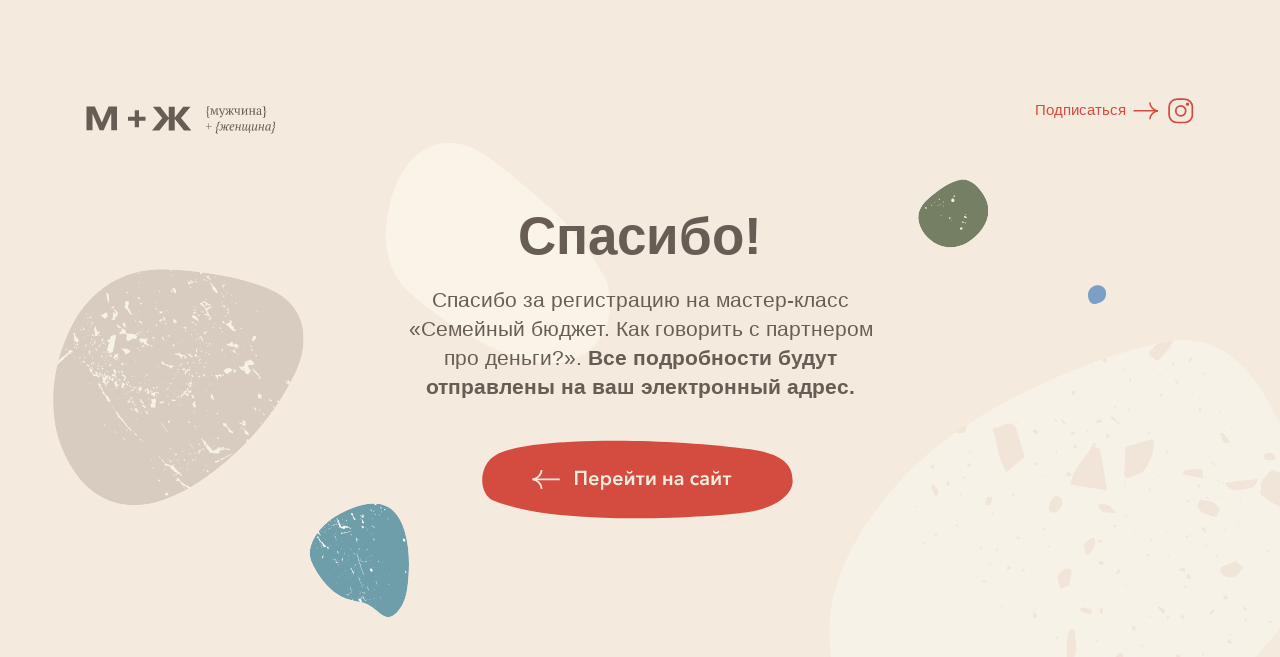

--- FILE ---
content_type: text/html; charset=UTF-8
request_url: https://man-and-woman.ru/money_thanks
body_size: 8363
content:
<!DOCTYPE html> <html> <head> <meta charset="utf-8" /> <meta http-equiv="Content-Type" content="text/html; charset=utf-8" /> <meta name="viewport" content="width=device-width, initial-scale=1.0" /> <!--metatextblock--> <title>Спасибо!</title> <meta property="og:url" content="https://man-and-woman.ru/money_thanks" /> <meta property="og:title" content="Спасибо!" /> <meta property="og:description" content="" /> <meta property="og:type" content="website" /> <meta property="og:image" content="https://static.tildacdn.com/tild3262-6464-4665-a631-383838336635/photo.png" /> <link rel="canonical" href="https://man-and-woman.ru/money_thanks"> <!--/metatextblock--> <meta name="format-detection" content="telephone=no" /> <meta http-equiv="x-dns-prefetch-control" content="on"> <link rel="dns-prefetch" href="https://ws.tildacdn.com"> <link rel="dns-prefetch" href="https://static.tildacdn.com"> <link rel="shortcut icon" href="https://static.tildacdn.com/tild6535-3130-4166-a163-343531656532/favicon.ico" type="image/x-icon" /> <!-- Assets --> <script src="https://neo.tildacdn.com/js/tilda-fallback-1.0.min.js" async charset="utf-8"></script> <link rel="stylesheet" href="https://static.tildacdn.com/css/tilda-grid-3.0.min.css" type="text/css" media="all" onerror="this.loaderr='y';"/> <link rel="stylesheet" href="https://static.tildacdn.com/ws/project4726037/tilda-blocks-page26151809.min.css?t=1747480672" type="text/css" media="all" onerror="this.loaderr='y';" /> <link rel="stylesheet" href="https://static.tildacdn.com/css/tilda-animation-2.0.min.css" type="text/css" media="all" onerror="this.loaderr='y';" /> <script nomodule src="https://static.tildacdn.com/js/tilda-polyfill-1.0.min.js" charset="utf-8"></script> <script type="text/javascript">function t_onReady(func) {if(document.readyState!='loading') {func();} else {document.addEventListener('DOMContentLoaded',func);}}
function t_onFuncLoad(funcName,okFunc,time) {if(typeof window[funcName]==='function') {okFunc();} else {setTimeout(function() {t_onFuncLoad(funcName,okFunc,time);},(time||100));}}function t396_initialScale(t){t=document.getElementById("rec"+t);if(t){t=t.querySelector(".t396__artboard");if(t){var e,r=document.documentElement.clientWidth,a=[];if(i=t.getAttribute("data-artboard-screens"))for(var i=i.split(","),l=0;l<i.length;l++)a[l]=parseInt(i[l],10);else a=[320,480,640,960,1200];for(l=0;l<a.length;l++){var n=a[l];n<=r&&(e=n)}var o="edit"===window.allrecords.getAttribute("data-tilda-mode"),d="center"===t396_getFieldValue(t,"valign",e,a),c="grid"===t396_getFieldValue(t,"upscale",e,a),s=t396_getFieldValue(t,"height_vh",e,a),u=t396_getFieldValue(t,"height",e,a),g=!!window.opr&&!!window.opr.addons||!!window.opera||-1!==navigator.userAgent.indexOf(" OPR/");if(!o&&d&&!c&&!s&&u&&!g){for(var _=parseFloat((r/e).toFixed(3)),f=[t,t.querySelector(".t396__carrier"),t.querySelector(".t396__filter")],l=0;l<f.length;l++)f[l].style.height=Math.floor(parseInt(u,10)*_)+"px";t396_scaleInitial__getElementsToScale(t).forEach(function(t){t.style.zoom=_})}}}}function t396_scaleInitial__getElementsToScale(t){return t?Array.prototype.slice.call(t.children).filter(function(t){return t&&(t.classList.contains("t396__elem")||t.classList.contains("t396__group"))}):[]}function t396_getFieldValue(t,e,r,a){var i=a[a.length-1],l=r===i?t.getAttribute("data-artboard-"+e):t.getAttribute("data-artboard-"+e+"-res-"+r);if(!l)for(var n=0;n<a.length;n++){var o=a[n];if(!(o<=r)&&(l=o===i?t.getAttribute("data-artboard-"+e):t.getAttribute("data-artboard-"+e+"-res-"+o)))break}return l}</script> <script src="https://static.tildacdn.com/js/jquery-1.10.2.min.js" charset="utf-8" onerror="this.loaderr='y';"></script> <script src="https://static.tildacdn.com/js/tilda-scripts-3.0.min.js" charset="utf-8" defer onerror="this.loaderr='y';"></script> <script src="https://static.tildacdn.com/ws/project4726037/tilda-blocks-page26151809.min.js?t=1747480672" charset="utf-8" async onerror="this.loaderr='y';"></script> <script src="https://static.tildacdn.com/js/tilda-lazyload-1.0.min.js" charset="utf-8" async onerror="this.loaderr='y';"></script> <script src="https://static.tildacdn.com/js/tilda-animation-2.0.min.js" charset="utf-8" async onerror="this.loaderr='y';"></script> <script src="https://static.tildacdn.com/js/tilda-zero-1.1.min.js" charset="utf-8" async onerror="this.loaderr='y';"></script> <script src="https://static.tildacdn.com/js/tilda-animation-sbs-1.0.min.js" charset="utf-8" async onerror="this.loaderr='y';"></script> <script src="https://static.tildacdn.com/js/tilda-zero-scale-1.0.min.js" charset="utf-8" async onerror="this.loaderr='y';"></script> <script src="https://static.tildacdn.com/js/tilda-events-1.0.min.js" charset="utf-8" async onerror="this.loaderr='y';"></script> <!-- nominify begin --><!-- Global site tag (gtag.js) - Google Ads: 10843795298 --> <script async src="https://www.googletagmanager.com/gtag/js?id=AW-10843795298"></script> <script>
  window.dataLayer = window.dataLayer || [];
  function gtag(){dataLayer.push(arguments);}
  gtag('js', new Date());
  gtag('config', 'AW-10843795298');
</script> <!-- Event snippet for Регистрации с YouTube conversion page --> <script>
  gtag('event', 'conversion', {'send_to': 'AW-10843795298/BOhBCNiv3ZIDEOLe3LIo'});
</script> <!-- nominify end --><script type="text/javascript">window.dataLayer=window.dataLayer||[];</script> <!-- Google Tag Manager --> <script type="text/javascript">(function(w,d,s,l,i){w[l]=w[l]||[];w[l].push({'gtm.start':new Date().getTime(),event:'gtm.js'});var f=d.getElementsByTagName(s)[0],j=d.createElement(s),dl=l!='dataLayer'?'&l='+l:'';j.async=true;j.src='https://www.googletagmanager.com/gtm.js?id='+i+dl;f.parentNode.insertBefore(j,f);})(window,document,'script','dataLayer','GTM-KVJJ9FP');</script> <!-- End Google Tag Manager --> <!-- Global Site Tag (gtag.js) - Google Analytics --> <script type="text/javascript" data-tilda-cookie-type="analytics">window.mainTracker='gtag';window.gtagTrackerID='G-CKV427QFMB';function gtag(){dataLayer.push(arguments);}
setTimeout(function(){(function(w,d,s,i){var f=d.getElementsByTagName(s)[0],j=d.createElement(s);j.async=true;j.src='https://www.googletagmanager.com/gtag/js?id='+i;f.parentNode.insertBefore(j,f);gtag('js',new Date());gtag('config',i,{});})(window,document,'script',window.gtagTrackerID);},2000);</script> <!-- Facebook Pixel Code --> <script type="text/javascript" data-tilda-cookie-type="advertising">setTimeout(function(){!function(f,b,e,v,n,t,s)
{if(f.fbq)return;n=f.fbq=function(){n.callMethod?n.callMethod.apply(n,arguments):n.queue.push(arguments)};if(!f._fbq)f._fbq=n;n.push=n;n.loaded=!0;n.version='2.0';n.agent='pltilda';n.queue=[];t=b.createElement(e);t.async=!0;t.src=v;s=b.getElementsByTagName(e)[0];s.parentNode.insertBefore(t,s)}(window,document,'script','https://connect.facebook.net/en_US/fbevents.js');fbq('init','881819592331997');fbq('track','PageView');},2000);</script> <!-- End Facebook Pixel Code --> <script type="text/javascript">(function() {if((/bot|google|yandex|baidu|bing|msn|duckduckbot|teoma|slurp|crawler|spider|robot|crawling|facebook/i.test(navigator.userAgent))===false&&typeof(sessionStorage)!='undefined'&&sessionStorage.getItem('visited')!=='y'&&document.visibilityState){var style=document.createElement('style');style.type='text/css';style.innerHTML='@media screen and (min-width: 980px) {.t-records {opacity: 0;}.t-records_animated {-webkit-transition: opacity ease-in-out .2s;-moz-transition: opacity ease-in-out .2s;-o-transition: opacity ease-in-out .2s;transition: opacity ease-in-out .2s;}.t-records.t-records_visible {opacity: 1;}}';document.getElementsByTagName('head')[0].appendChild(style);function t_setvisRecs(){var alr=document.querySelectorAll('.t-records');Array.prototype.forEach.call(alr,function(el) {el.classList.add("t-records_animated");});setTimeout(function() {Array.prototype.forEach.call(alr,function(el) {el.classList.add("t-records_visible");});sessionStorage.setItem("visited","y");},400);}
document.addEventListener('DOMContentLoaded',t_setvisRecs);}})();</script></head> <body class="t-body" style="margin:0;"> <!--allrecords--> <div id="allrecords" class="t-records" data-hook="blocks-collection-content-node" data-tilda-project-id="4726037" data-tilda-page-id="26151809" data-tilda-page-alias="money_thanks" data-tilda-formskey="16f808bcc1bc0755d325bc20fc5ebaea" data-tilda-lazy="yes" data-tilda-root-zone="com" data-tilda-page-headcode="yes" data-tilda-ts="y"> <!--header--> <header id="t-header" class="t-records" data-hook="blocks-collection-content-node" data-tilda-project-id="4726037" data-tilda-page-id="26250982" data-tilda-formskey="16f808bcc1bc0755d325bc20fc5ebaea" data-tilda-root-zone="com"> </header> <!--/header--> <div id="rec422096960" class="r t-rec" style=" " data-animationappear="off" data-record-type="396"> <!-- T396 --> <style>#rec422096960 .t396__artboard {min-height:500px;height:100vh;background-color:#f4eadd;}#rec422096960 .t396__filter {min-height:500px;height:100vh;}#rec422096960 .t396__carrier{min-height:500px;height:100vh;background-position:center center;background-attachment:scroll;background-size:cover;background-repeat:no-repeat;}@media screen and (max-width:1199px) {#rec422096960 .t396__artboard,#rec422096960 .t396__filter,#rec422096960 .t396__carrier {}#rec422096960 .t396__filter {}#rec422096960 .t396__carrier {background-attachment:scroll;}}@media screen and (max-width:959px) {#rec422096960 .t396__artboard,#rec422096960 .t396__filter,#rec422096960 .t396__carrier {min-height:650px;height:100vh;}#rec422096960 .t396__artboard {background-color:#f4eadd;}#rec422096960 .t396__filter{}#rec422096960 .t396__carrier {background-position:center center;background-attachment:scroll;}}@media screen and (max-width:639px) {#rec422096960 .t396__artboard,#rec422096960 .t396__filter,#rec422096960 .t396__carrier {min-height:300px;}#rec422096960 .t396__filter {}#rec422096960 .t396__carrier {background-attachment:scroll;}}@media screen and (max-width:479px) {#rec422096960 .t396__artboard,#rec422096960 .t396__filter,#rec422096960 .t396__carrier {min-height:500px;}#rec422096960 .t396__filter {}#rec422096960 .t396__carrier {background-attachment:scroll;}}#rec422096960 .tn-elem[data-elem-id="1642604104776"]{z-index:1;top:calc(50vh - 250px + 275px);left:calc(50% - 600px + 763px);width:480px;height:auto;}@media (min-width:1200px) {#rec422096960 .tn-elem.t396__elem--anim-hidden[data-elem-id="1642604104776"] {opacity:0;}}#rec422096960 .tn-elem[data-elem-id="1642604104776"] .tn-atom{background-position:center center;border-color:transparent ;border-style:solid;}#rec422096960 .tn-elem[data-elem-id="1642604104776"] .tn-atom {-webkit-transform:rotate(338deg);-moz-transform:rotate(338deg);transform:rotate(338deg);}#rec422096960 .tn-elem[data-elem-id="1642604104776"] .tn-atom__img {}@media screen and (max-width:1199px) {#rec422096960 .tn-elem[data-elem-id="1642604104776"] {top:325px;left:calc(50% - 480px + 660px);width:363px;height:auto;}}@media screen and (max-width:959px) {#rec422096960 .tn-elem[data-elem-id="1642604104776"] {top:410px;left:calc(50% - 320px + 300px);width:425px;height:auto;}}@media screen and (max-width:639px) {#rec422096960 .tn-elem[data-elem-id="1642604104776"] {top:230px;left:calc(50% - 240px + 280px);width:238px;height:auto;}}@media screen and (max-width:479px) {#rec422096960 .tn-elem[data-elem-id="1642604104776"] {top:335px;left:calc(50% - 160px + 114px);width:299px;height:auto;}#rec422096960 .tn-elem[data-elem-id="1642604104776"] .tn-atom {background-size:cover;-webkit-transform:rotate(348deg);-moz-transform:rotate(348deg);transform:rotate(348deg);}}#rec422096960 .tn-elem[data-elem-id="1642604104781"]{z-index:2;top:calc(50vh - 250px + 180px);left:calc(50% - 600px + 1020px);width:17px;height:auto;}@media (min-width:1200px) {#rec422096960 .tn-elem.t396__elem--anim-hidden[data-elem-id="1642604104781"] {opacity:0;}}#rec422096960 .tn-elem[data-elem-id="1642604104781"] .tn-atom{background-position:center center;border-color:transparent ;border-style:solid;}#rec422096960 .tn-elem[data-elem-id="1642604104781"] .tn-atom__img {}@media screen and (max-width:1199px) {#rec422096960 .tn-elem[data-elem-id="1642604104781"] {top:190px;left:calc(50% - 480px + 830px);height:auto;}}@media screen and (max-width:959px) {#rec422096960 .tn-elem[data-elem-id="1642604104781"] {top:295px;left:calc(50% - 320px + 570px);width:19px;height:auto;}}@media screen and (max-width:639px) {#rec422096960 .tn-elem[data-elem-id="1642604104781"] {top:155px;left:calc(50% - 240px + 440px);width:11px;height:auto;}}@media screen and (max-width:479px) {#rec422096960 .tn-elem[data-elem-id="1642604104781"] {top:750px;left:calc(50% - 160px + -40px);width:26px;height:auto;}}#rec422096960 .tn-elem[data-elem-id="1642604140149"]{z-index:3;top:calc(50vh - 250px + 80px);left:calc(50% - 600px + 860px);width:66px;height:auto;}@media (min-width:1200px) {#rec422096960 .tn-elem.t396__elem--anim-hidden[data-elem-id="1642604140149"] {opacity:0;}}#rec422096960 .tn-elem[data-elem-id="1642604140149"] .tn-atom{background-position:center center;border-color:transparent ;border-style:solid;}#rec422096960 .tn-elem[data-elem-id="1642604140149"] .tn-atom__img {}@media screen and (max-width:1199px) {#rec422096960 .tn-elem[data-elem-id="1642604140149"] {top:95px;left:calc(50% - 480px + 700px);height:auto;}}@media screen and (max-width:959px) {#rec422096960 .tn-elem[data-elem-id="1642604140149"] {top:105px;left:calc(50% - 320px + 510px);width:54px;height:auto;}}@media screen and (max-width:639px) {#rec422096960 .tn-elem[data-elem-id="1642604140149"] {top:70px;left:calc(50% - 240px + 370px);width:40px;height:auto;}#rec422096960 .tn-elem[data-elem-id="1642604140149"] .tn-atom {background-size:cover;-webkit-transform:rotate(0deg);-moz-transform:rotate(0deg);transform:rotate(0deg);}}@media screen and (max-width:479px) {#rec422096960 .tn-elem[data-elem-id="1642604140149"] {top:88px;left:calc(50% - 160px + 281px);width:29px;height:auto;}#rec422096960 .tn-elem[data-elem-id="1642604140149"] .tn-atom {background-size:cover;-webkit-transform:rotate(80deg);-moz-transform:rotate(80deg);transform:rotate(80deg);}}#rec422096960 .tn-elem[data-elem-id="1642604171995"]{z-index:4;top:calc(50vh - 250px + 375px);left:calc(50% - 600px + 280px);width:124px;height:auto;}@media (min-width:1200px) {#rec422096960 .tn-elem.t396__elem--anim-hidden[data-elem-id="1642604171995"] {opacity:0;}}#rec422096960 .tn-elem[data-elem-id="1642604171995"] .tn-atom{background-position:center center;border-color:transparent ;border-style:solid;}#rec422096960 .tn-elem[data-elem-id="1642604171995"] .tn-atom__img {}@media screen and (max-width:1199px) {#rec422096960 .tn-elem[data-elem-id="1642604171995"] {top:391px;left:calc(50% - 480px + 227px);height:auto;}}@media screen and (max-width:959px) {#rec422096960 .tn-elem[data-elem-id="1642604171995"] {top:505px;left:calc(50% - 320px + 80px);width:107px;height:auto;}}@media screen and (max-width:639px) {#rec422096960 .tn-elem[data-elem-id="1642604171995"] {top:224px;left:calc(50% - 240px + 91px);width:71px;height:auto;}#rec422096960 .tn-elem[data-elem-id="1642604171995"] .tn-atom {background-size:cover;-webkit-transform:rotate(0deg);-moz-transform:rotate(0deg);transform:rotate(0deg);}}@media screen and (max-width:479px) {#rec422096960 .tn-elem[data-elem-id="1642604171995"] {top:345px;left:calc(50% - 160px + 140px);width:66px;height:auto;}#rec422096960 .tn-elem[data-elem-id="1642604171995"] .tn-atom {background-size:cover;-webkit-transform:rotate(80deg);-moz-transform:rotate(80deg);transform:rotate(80deg);}}#rec422096960 .tn-elem[data-elem-id="1642604104766"]{z-index:5;top:calc(50vh - 250px + 25px);left:calc(50% - 600px + 331px);width:274px;height:auto;}@media (min-width:1200px) {#rec422096960 .tn-elem.t396__elem--anim-hidden[data-elem-id="1642604104766"] {opacity:0;}}#rec422096960 .tn-elem[data-elem-id="1642604104766"] .tn-atom{background-position:center center;border-color:transparent ;border-style:solid;}#rec422096960 .tn-elem[data-elem-id="1642604104766"] .tn-atom__img {}@media screen and (max-width:1199px) {#rec422096960 .tn-elem[data-elem-id="1642604104766"] {top:15px;left:calc(50% - 480px + 210px);height:auto;}}@media screen and (max-width:959px) {#rec422096960 .tn-elem[data-elem-id="1642604104766"] {top:58px;left:calc(50% - 320px + 36px);width:251px;height:auto;}#rec422096960 .tn-elem[data-elem-id="1642604104766"] .tn-atom {background-size:cover;-webkit-transform:rotate(96deg);-moz-transform:rotate(96deg);transform:rotate(96deg);}}@media screen and (max-width:639px) {#rec422096960 .tn-elem[data-elem-id="1642604104766"] {top:21px;left:calc(50% - 240px + 86px);width:142px;height:auto;}#rec422096960 .tn-elem[data-elem-id="1642604104766"] .tn-atom {background-size:cover;-webkit-transform:rotate(115deg);-moz-transform:rotate(115deg);transform:rotate(115deg);}}@media screen and (max-width:479px) {#rec422096960 .tn-elem[data-elem-id="1642604104766"] {top:-6px;left:calc(50% - 160px + -34px);width:192px;height:auto;}#rec422096960 .tn-elem[data-elem-id="1642604104766"] .tn-atom {background-size:cover;-webkit-transform:rotate(106deg);-moz-transform:rotate(106deg);transform:rotate(106deg);}}#rec422096960 .tn-elem[data-elem-id="1642503211057"]{color:#685d54;text-align:center;z-index:6;top:calc(50vh - 250px + 95px);left:calc(50% - 600px + 440px);width:320px;height:auto;}#rec422096960 .tn-elem[data-elem-id="1642503211057"] .tn-atom{color:#685d54;font-size:50px;font-family:'ProximaNova',Arial,sans-serif;line-height:1.55;font-weight:800;background-position:center center;border-color:transparent ;border-style:solid;}@media screen and (max-width:1199px) {#rec422096960 .tn-elem[data-elem-id="1642503211057"] {top:95px;left:calc(50% - 480px + 320px);height:auto;}}@media screen and (max-width:959px) {#rec422096960 .tn-elem[data-elem-id="1642503211057"] {top:95px;left:calc(50% - 320px + 151px);width:339px;height:auto;}#rec422096960 .tn-elem[data-elem-id="1642503211057"] .tn-atom{font-size:40px;background-size:cover;}}@media screen and (max-width:639px) {#rec422096960 .tn-elem[data-elem-id="1642503211057"] {top:55px;left:calc(50% - 240px + 129px);width:222px;height:auto;}#rec422096960 .tn-elem[data-elem-id="1642503211057"] .tn-atom{font-size:27px;background-size:cover;}}@media screen and (max-width:479px) {#rec422096960 .tn-elem[data-elem-id="1642503211057"] {top:64px;left:calc(50% - 160px + 10px);width:300px;height:auto;}#rec422096960 .tn-elem[data-elem-id="1642503211057"] .tn-atom{font-size:41px;background-size:cover;}}#rec422096960 .tn-elem[data-elem-id="1642503687909"]{color:#685d54;text-align:center;z-index:7;top:calc(50vh - 250px + 181px);left:calc(50% - 600px + 368px);width:465px;height:auto;}#rec422096960 .tn-elem[data-elem-id="1642503687909"] .tn-atom{color:#685d54;font-size:20px;font-family:'ProximaNova',Arial,sans-serif;line-height:1.4;font-weight:100;background-position:center center;border-color:transparent ;border-style:solid;}@media screen and (max-width:1199px) {#rec422096960 .tn-elem[data-elem-id="1642503687909"] {top:180px;left:calc(50% - 480px + 259px);width:456px;height:auto;}#rec422096960 .tn-elem[data-elem-id="1642503687909"] .tn-atom{font-size:18px;background-size:cover;}}@media screen and (max-width:959px) {#rec422096960 .tn-elem[data-elem-id="1642503687909"] {top:170px;left:calc(50% - 320px + 144px);width:352px;height:auto;}#rec422096960 .tn-elem[data-elem-id="1642503687909"] .tn-atom{font-size:18px;line-height:1.2;background-size:cover;}}@media screen and (max-width:639px) {#rec422096960 .tn-elem[data-elem-id="1642503687909"] {top:100px;left:calc(50% - 240px + 114px);width:252px;height:auto;}#rec422096960 .tn-elem[data-elem-id="1642503687909"] .tn-atom{font-size:12px;background-size:cover;}}@media screen and (max-width:479px) {#rec422096960 .tn-elem[data-elem-id="1642503687909"] {top:131px;left:calc(50% - 160px + 28px);width:264px;height:auto;}#rec422096960 .tn-elem[data-elem-id="1642503687909"] .tn-atom{font-size:15px;background-size:cover;}}#rec422096960 .tn-elem[data-elem-id="1642504016165"]{z-index:8;top:calc(50vh - 250px + 12px);left:calc(50% - 600px + 193px);width:65px;height:auto;}#rec422096960 .tn-elem[data-elem-id="1642504016165"] .tn-atom{background-position:center center;border-color:transparent ;border-style:solid;}#rec422096960 .tn-elem[data-elem-id="1642504016165"] .tn-atom__img {}@media screen and (max-width:1199px) {#rec422096960 .tn-elem[data-elem-id="1642504016165"] {top:31px;left:calc(50% - 480px + 181px);height:auto;}}@media screen and (max-width:959px) {#rec422096960 .tn-elem[data-elem-id="1642504016165"] {top:40px;left:calc(50% - 320px + 150px);width:46px;height:auto;}}@media screen and (max-width:639px) {#rec422096960 .tn-elem[data-elem-id="1642504016165"] {top:21px;left:calc(50% - 240px + 75px);width:38px;height:auto;}}@media screen and (max-width:479px) {#rec422096960 .tn-elem[data-elem-id="1642504016165"] {top:21px;left:calc(50% - 160px + 90px);width:46px;height:auto;}}#rec422096960 .tn-elem[data-elem-id="1642504025464"]{z-index:9;top:calc(50vh - 250px + -25px);left:calc(50% - 600px + 81px);width:100px;height:auto;}#rec422096960 .tn-elem[data-elem-id="1642504025464"] .tn-atom{background-position:center center;border-color:transparent ;border-style:solid;}#rec422096960 .tn-elem[data-elem-id="1642504025464"] .tn-atom__img {}@media screen and (max-width:1199px) {#rec422096960 .tn-elem[data-elem-id="1642504025464"] {top:-5px;left:calc(50% - 480px + 70px);height:auto;}}@media screen and (max-width:959px) {#rec422096960 .tn-elem[data-elem-id="1642504025464"] {top:15px;left:calc(50% - 320px + 71px);width:71px;height:auto;}}@media screen and (max-width:639px) {#rec422096960 .tn-elem[data-elem-id="1642504025464"] {top:0px;left:calc(50% - 240px + 11px);width:58px;height:auto;}}@media screen and (max-width:479px) {#rec422096960 .tn-elem[data-elem-id="1642504025464"] {top:-6px;left:calc(50% - 160px + 10px);width:71px;height:auto;}}#rec422096960 .tn-elem[data-elem-id="1642504094879"]{color:#d34c3f;z-index:10;top:calc(50vh - 250px + 6px);left:calc(50% + 600px - 90px + -140px);width:90px;height:auto;}#rec422096960 .tn-elem[data-elem-id="1642504094879"] .tn-atom{color:#d34c3f;font-size:14px;font-family:'ProximaNova',Arial,sans-serif;line-height:1.4;font-weight:200;background-position:center center;border-color:transparent ;border-style:solid;}@media screen and (max-width:1199px) {#rec422096960 .tn-elem[data-elem-id="1642504094879"] {top:30px;left:calc(50% + 480px - 90px + -160px);height:auto;}}@media screen and (max-width:959px) {#rec422096960 .tn-elem[data-elem-id="1642504094879"] {top:41px;left:calc(50% + 320px - 90px + -107px);width:87px;height:auto;}#rec422096960 .tn-elem[data-elem-id="1642504094879"] .tn-atom{font-size:12px;background-size:cover;}}@media screen and (max-width:639px) {#rec422096960 .tn-elem[data-elem-id="1642504094879"] {top:20px;left:calc(50% + 240px - 90px + -42px);width:68px;height:auto;}#rec422096960 .tn-elem[data-elem-id="1642504094879"] .tn-atom{font-size:9px;background-size:cover;}}@media screen and (max-width:479px) {#rec422096960 .tn-elem[data-elem-id="1642504094879"] {top:23px;left:calc(50% + 160px - 90px + -55px);height:auto;}#rec422096960 .tn-elem[data-elem-id="1642504094879"] .tn-atom{font-size:10px;background-size:cover;}}#rec422096960 .tn-elem[data-elem-id="1642504067565"]{z-index:11;top:calc(50vh - 250px + 4px);left:calc(50% + 600px - 25px + -80px);width:25px;height:auto;}@media (min-width:1200px) {#rec422096960 .tn-elem.t396__elem--anim-hidden[data-elem-id="1642504067565"] {opacity:0;}}#rec422096960 .tn-elem[data-elem-id="1642504067565"] .tn-atom{background-position:center center;border-color:transparent ;border-style:solid;}#rec422096960 .tn-elem[data-elem-id="1642504067565"] .tn-atom__img {}@media screen and (max-width:1199px) {#rec422096960 .tn-elem[data-elem-id="1642504067565"] {top:28px;left:calc(50% + 480px - 25px + -89px);height:auto;}}@media screen and (max-width:959px) {#rec422096960 .tn-elem[data-elem-id="1642504067565"] {top:40px;left:calc(50% + 320px - 25px + -70px);width:18px;height:auto;}}@media screen and (max-width:639px) {#rec422096960 .tn-elem[data-elem-id="1642504067565"] {top:18px;left:calc(50% + 240px - 25px + -12px);width:16px;height:auto;}}@media screen and (max-width:479px) {#rec422096960 .tn-elem[data-elem-id="1642504067565"] {top:20px;left:calc(50% + 160px - 25px + -12px);width:21px;height:auto;}}#rec422096960 .tn-elem[data-elem-id="1642504082262"]{z-index:12;top:calc(50vh - 250px + 8px);left:calc(50% + 600px - 25px + -113px);width:25px;height:auto;}@media (min-width:1200px) {#rec422096960 .tn-elem.t396__elem--anim-hidden[data-elem-id="1642504082262"] {opacity:0;}}#rec422096960 .tn-elem[data-elem-id="1642504082262"] .tn-atom{background-position:center center;border-color:transparent ;border-style:solid;}#rec422096960 .tn-elem[data-elem-id="1642504082262"] .tn-atom__img {}@media screen and (max-width:1199px) {#rec422096960 .tn-elem[data-elem-id="1642504082262"] {top:32px;left:calc(50% + 480px - 25px + -128px);height:auto;}}@media screen and (max-width:959px) {#rec422096960 .tn-elem[data-elem-id="1642504082262"] {top:43px;left:calc(50% + 320px - 25px + -97px);width:18px;height:auto;}}@media screen and (max-width:639px) {#rec422096960 .tn-elem[data-elem-id="1642504082262"] {top:21px;left:calc(50% + 240px - 25px + -35px);width:14px;height:auto;}}@media screen and (max-width:479px) {#rec422096960 .tn-elem[data-elem-id="1642504082262"] {top:24px;left:calc(50% + 160px - 25px + -40px);width:18px;height:auto;}}#rec422096960 .tn-elem[data-elem-id="1642604041835"]{z-index:14;top:calc(50vh - 250px + 315px);left:calc(50% - 600px + 450px);width:296px;height:auto;}@media (min-width:1200px) {#rec422096960 .tn-elem.t396__elem--anim-hidden[data-elem-id="1642604041835"] {opacity:0;}}#rec422096960 .tn-elem[data-elem-id="1642604041835"] .tn-atom{background-position:center center;border-color:transparent ;border-style:solid;}#rec422096960 .tn-elem[data-elem-id="1642604041835"] .tn-atom__img {}@media screen and (max-width:1199px) {#rec422096960 .tn-elem[data-elem-id="1642604041835"] {top:295px;left:calc(50% - 480px + 330px);height:auto;}}@media screen and (max-width:959px) {#rec422096960 .tn-elem[data-elem-id="1642604041835"] {top:300px;left:calc(50% - 320px + 188px);width:265px;height:auto;}}@media screen and (max-width:639px) {#rec422096960 .tn-elem[data-elem-id="1642604041835"] {top:177px;left:calc(50% - 240px + 149px);width:183px;height:auto;}}@media screen and (max-width:479px) {#rec422096960 .tn-elem[data-elem-id="1642604041835"] {top:235px;left:calc(50% - 160px + 22px);width:274px;height:auto;}}#rec422096960 .tn-elem[data-elem-id="1642604104772"]{z-index:15;top:calc(50vh - 250px + 165px);left:calc(50% - 600px + 50px);width:236px;height:auto;}@media (min-width:1200px) {#rec422096960 .tn-elem.t396__elem--anim-hidden[data-elem-id="1642604104772"] {opacity:0;}}#rec422096960 .tn-elem[data-elem-id="1642604104772"] .tn-atom{background-position:center center;border-color:transparent ;border-style:solid;}#rec422096960 .tn-elem[data-elem-id="1642604104772"] .tn-atom__img {}@media screen and (max-width:1199px) {#rec422096960 .tn-elem[data-elem-id="1642604104772"] {top:192px;left:calc(50% - 480px + -26px);height:auto;}}@media screen and (max-width:959px) {#rec422096960 .tn-elem[data-elem-id="1642604104772"] {top:298px;left:calc(50% - 320px + -59px);width:207px;height:auto;}}@media screen and (max-width:639px) {#rec422096960 .tn-elem[data-elem-id="1642604104772"] {top:140px;left:calc(50% - 240px + -40px);width:139px;height:auto;}#rec422096960 .tn-elem[data-elem-id="1642604104772"] .tn-atom {background-size:cover;-webkit-transform:rotate(0deg);-moz-transform:rotate(0deg);transform:rotate(0deg);}}@media screen and (max-width:479px) {#rec422096960 .tn-elem[data-elem-id="1642604104772"] {top:335px;left:calc(50% - 160px + -30px);width:144px;height:auto;}#rec422096960 .tn-elem[data-elem-id="1642604104772"] .tn-atom {background-size:cover;-webkit-transform:rotate(80deg);-moz-transform:rotate(80deg);transform:rotate(80deg);}}</style> <div class='t396'> <div class="t396__artboard" data-artboard-recid="422096960" data-artboard-screens="320,480,640,960,1200" data-artboard-height="500" data-artboard-valign="center" data-artboard-height_vh="100" data-artboard-upscale="window" data-artboard-height-res-320="500" data-artboard-height-res-480="300" data-artboard-height-res-640="650" data-artboard-height_vh-res-640="100" data-artboard-upscale-res-640="window"> <div class="t396__carrier" data-artboard-recid="422096960"></div> <div class="t396__filter" data-artboard-recid="422096960"></div> <div class='t396__elem tn-elem tn-elem__4220969601642604104776 ' data-elem-id='1642604104776' data-elem-type='image' data-field-top-value="275" data-field-left-value="763" data-field-width-value="480" data-field-axisy-value="top" data-field-axisx-value="left" data-field-container-value="grid" data-field-topunits-value="px" data-field-leftunits-value="px" data-field-heightunits-value="" data-field-widthunits-value="px" data-animate-sbs-event="intoview" data-animate-sbs-trg="1" data-animate-sbs-trgofst="0" data-animate-sbs-loop="loop" data-animate-sbs-opts="[{'ti':'0','mx':'0','my':'0','sx':'1','sy':'1','op':'1','ro':'0','bl':'0','ea':'','dt':'0'},{'ti':3000,'mx':'0','my':20,'sx':'1','sy':'1','op':'1','ro':'0','bl':'0','ea':'easeInOut','dt':'0'},{'ti':2000,'mx':'0','my':0,'sx':'1','sy':'1','op':'1','ro':'0','bl':'0','ea':'easeInOut','dt':'0'}]" data-field-filewidth-value="638" data-field-fileheight-value="493" data-field-top-res-320-value="335" data-field-left-res-320-value="114" data-field-width-res-320-value="299" data-field-top-res-480-value="230" data-field-left-res-480-value="280" data-field-width-res-480-value="238" data-field-top-res-640-value="410" data-field-left-res-640-value="300" data-field-width-res-640-value="425" data-field-top-res-960-value="325" data-field-left-res-960-value="660" data-field-width-res-960-value="363"> <div class='tn-atom'> <img class='tn-atom__img t-img' data-original='https://static.tildacdn.com/tild3530-3135-4232-b365-616161356561/_1.svg'
src='https://static.tildacdn.com/tild3530-3135-4232-b365-616161356561/_1.svg'
alt='' imgfield='tn_img_1642604104776'
/> </div> </div> <div class='t396__elem tn-elem tn-elem__4220969601642604104781 ' data-elem-id='1642604104781' data-elem-type='image' data-field-top-value="180" data-field-left-value="1020" data-field-width-value="17" data-field-axisy-value="top" data-field-axisx-value="left" data-field-container-value="grid" data-field-topunits-value="px" data-field-leftunits-value="px" data-field-heightunits-value="" data-field-widthunits-value="px" data-animate-sbs-event="intoview" data-animate-sbs-trg="1" data-animate-sbs-trgofst="0" data-animate-sbs-loop="loop" data-animate-sbs-opts="[{'ti':'0','mx':'0','my':'0','sx':'1','sy':'1','op':'1','ro':'0','bl':'0','ea':'','dt':'0'},{'ti':3000,'mx':'0','my':20,'sx':'1','sy':'1','op':'1','ro':'0','bl':'0','ea':'easeInOut','dt':'0'},{'ti':2000,'mx':'0','my':0,'sx':'1','sy':'1','op':'1','ro':'0','bl':'0','ea':'easeInOut','dt':'0'}]" data-field-filewidth-value="84" data-field-fileheight-value="89" data-field-top-res-320-value="750" data-field-left-res-320-value="-40" data-field-width-res-320-value="26" data-field-top-res-480-value="155" data-field-left-res-480-value="440" data-field-width-res-480-value="11" data-field-top-res-640-value="295" data-field-left-res-640-value="570" data-field-width-res-640-value="19" data-field-top-res-960-value="190" data-field-left-res-960-value="830"> <div class='tn-atom'> <img class='tn-atom__img t-img' data-original='https://static.tildacdn.com/tild6631-3734-4464-a662-323161333231/_4.svg'
src='https://static.tildacdn.com/tild6631-3734-4464-a662-323161333231/_4.svg'
alt='' imgfield='tn_img_1642604104781'
/> </div> </div> <div class='t396__elem tn-elem tn-elem__4220969601642604140149 ' data-elem-id='1642604140149' data-elem-type='image' data-field-top-value="80" data-field-left-value="860" data-field-width-value="66" data-field-axisy-value="top" data-field-axisx-value="left" data-field-container-value="grid" data-field-topunits-value="px" data-field-leftunits-value="px" data-field-heightunits-value="" data-field-widthunits-value="px" data-animate-sbs-event="intoview" data-animate-sbs-trg="1" data-animate-sbs-trgofst="0" data-animate-sbs-loop="loop" data-animate-sbs-opts="[{'ti':'0','mx':'0','my':'0','sx':'1','sy':'1','op':'1','ro':'0','bl':'0','ea':'','dt':'0'},{'ti':3000,'mx':'0','my':20,'sx':'1','sy':'1','op':'1','ro':'0','bl':'0','ea':'easeInOut','dt':'0'},{'ti':3000,'mx':'0','my':0,'sx':'1','sy':'1','op':'1','ro':'0','bl':'0','ea':'easeInOut','dt':'0'}]" data-field-filewidth-value="83" data-field-fileheight-value="82" data-field-top-res-320-value="88" data-field-left-res-320-value="281" data-field-width-res-320-value="29" data-field-top-res-480-value="70" data-field-left-res-480-value="370" data-field-width-res-480-value="40" data-field-top-res-640-value="105" data-field-left-res-640-value="510" data-field-width-res-640-value="54" data-field-top-res-960-value="95" data-field-left-res-960-value="700"> <div class='tn-atom'> <img class='tn-atom__img t-img' data-original='https://static.tildacdn.com/tild3138-6634-4938-a462-386238663162/_8.svg'
src='https://static.tildacdn.com/tild3138-6634-4938-a462-386238663162/_8.svg'
alt='' imgfield='tn_img_1642604140149'
/> </div> </div> <div class='t396__elem tn-elem tn-elem__4220969601642604171995 ' data-elem-id='1642604171995' data-elem-type='image' data-field-top-value="375" data-field-left-value="280" data-field-width-value="124" data-field-axisy-value="top" data-field-axisx-value="left" data-field-container-value="grid" data-field-topunits-value="px" data-field-leftunits-value="px" data-field-heightunits-value="" data-field-widthunits-value="px" data-animate-sbs-event="intoview" data-animate-sbs-trg="1" data-animate-sbs-trgofst="0" data-animate-sbs-loop="loop" data-animate-sbs-opts="[{'ti':'0','mx':'0','my':'0','sx':'1','sy':'1','op':'1','ro':'0','bl':'0','ea':'','dt':'0'},{'ti':3000,'mx':'0','my':20,'sx':'1','sy':'1','op':'1','ro':'0','bl':'0','ea':'easeInOut','dt':'0'},{'ti':3000,'mx':'0','my':0,'sx':'1','sy':'1','op':'1','ro':'0','bl':'0','ea':'easeInOut','dt':'0'}]" data-field-filewidth-value="154" data-field-fileheight-value="164" data-field-top-res-320-value="345" data-field-left-res-320-value="140" data-field-width-res-320-value="66" data-field-top-res-480-value="224" data-field-left-res-480-value="91" data-field-width-res-480-value="71" data-field-top-res-640-value="505" data-field-left-res-640-value="80" data-field-width-res-640-value="107" data-field-top-res-960-value="391" data-field-left-res-960-value="227"> <div class='tn-atom'> <img class='tn-atom__img t-img' data-original='https://static.tildacdn.com/tild3231-6532-4433-b864-373030333931/_6.svg'
src='https://static.tildacdn.com/tild3231-6532-4433-b864-373030333931/_6.svg'
alt='' imgfield='tn_img_1642604171995'
/> </div> </div> <div class='t396__elem tn-elem tn-elem__4220969601642604104766 ' data-elem-id='1642604104766' data-elem-type='image' data-field-top-value="25" data-field-left-value="331" data-field-width-value="274" data-field-axisy-value="top" data-field-axisx-value="left" data-field-container-value="grid" data-field-topunits-value="px" data-field-leftunits-value="px" data-field-heightunits-value="" data-field-widthunits-value="px" data-animate-sbs-event="intoview" data-animate-sbs-trg="1" data-animate-sbs-trgofst="0" data-animate-sbs-loop="loop" data-animate-sbs-opts="[{'ti':'0','mx':'0','my':'0','sx':'1','sy':'1','op':'1','ro':'0','bl':'0','ea':'','dt':'0'},{'ti':3000,'mx':'0','my':-15,'sx':'1','sy':'1','op':'1','ro':'0','bl':'0','ea':'easeInOut','dt':'0'},{'ti':3000,'mx':'0','my':0,'sx':'1','sy':'1','op':'1','ro':'0','bl':'0','ea':'easeInOut','dt':'0'}]" data-field-filewidth-value="622" data-field-fileheight-value="595" data-field-top-res-320-value="-6" data-field-left-res-320-value="-34" data-field-width-res-320-value="192" data-field-top-res-480-value="21" data-field-left-res-480-value="86" data-field-width-res-480-value="142" data-field-top-res-640-value="58" data-field-left-res-640-value="36" data-field-width-res-640-value="251" data-field-top-res-960-value="15" data-field-left-res-960-value="210"> <div class='tn-atom'> <img class='tn-atom__img t-img' data-original='https://static.tildacdn.com/tild3739-3036-4139-a433-643732623163/_3.svg'
src='https://static.tildacdn.com/tild3739-3036-4139-a433-643732623163/_3.svg'
alt='' imgfield='tn_img_1642604104766'
/> </div> </div> <div class='t396__elem tn-elem tn-elem__4220969601642503211057' data-elem-id='1642503211057' data-elem-type='text' data-field-top-value="95" data-field-left-value="440" data-field-width-value="320" data-field-axisy-value="top" data-field-axisx-value="left" data-field-container-value="grid" data-field-topunits-value="px" data-field-leftunits-value="px" data-field-heightunits-value="" data-field-widthunits-value="px" data-field-top-res-320-value="64" data-field-left-res-320-value="10" data-field-width-res-320-value="300" data-field-top-res-480-value="55" data-field-left-res-480-value="129" data-field-width-res-480-value="222" data-field-top-res-640-value="95" data-field-left-res-640-value="151" data-field-width-res-640-value="339" data-field-top-res-960-value="95" data-field-left-res-960-value="320"> <div class='tn-atom'field='tn_text_1642503211057'>Спасибо<strong style="font-weight: 900;">!</strong></div> </div> <div class='t396__elem tn-elem tn-elem__4220969601642503687909' data-elem-id='1642503687909' data-elem-type='text' data-field-top-value="181" data-field-left-value="368" data-field-width-value="465" data-field-axisy-value="top" data-field-axisx-value="left" data-field-container-value="grid" data-field-topunits-value="px" data-field-leftunits-value="px" data-field-heightunits-value="" data-field-widthunits-value="px" data-field-top-res-320-value="131" data-field-left-res-320-value="28" data-field-width-res-320-value="264" data-field-top-res-480-value="100" data-field-left-res-480-value="114" data-field-width-res-480-value="252" data-field-top-res-640-value="170" data-field-left-res-640-value="144" data-field-width-res-640-value="352" data-field-top-res-960-value="180" data-field-left-res-960-value="259" data-field-width-res-960-value="456"> <div class='tn-atom'field='tn_text_1642503687909'><span style="font-weight: 100;">Спасибо за регистрацию на мастер-класс «Семейный бюджет. Как говорить с партнером про деньги?».</span><strong> Все подробности будут отправлены на ваш электронный адрес.</strong><br><br></div> </div> <div class='t396__elem tn-elem tn-elem__4220969601642504016165' data-elem-id='1642504016165' data-elem-type='image' data-field-top-value="12" data-field-left-value="193" data-field-width-value="65" data-field-axisy-value="top" data-field-axisx-value="left" data-field-container-value="grid" data-field-topunits-value="px" data-field-leftunits-value="px" data-field-heightunits-value="" data-field-widthunits-value="px" data-field-filewidth-value="102" data-field-fileheight-value="41" data-field-top-res-320-value="21" data-field-left-res-320-value="90" data-field-width-res-320-value="46" data-field-top-res-480-value="21" data-field-left-res-480-value="75" data-field-width-res-480-value="38" data-field-top-res-640-value="40" data-field-left-res-640-value="150" data-field-width-res-640-value="46" data-field-top-res-960-value="31" data-field-left-res-960-value="181"> <a class='tn-atom' href="https://man-and-woman.ru/" target="_blank"> <img class='tn-atom__img t-img' data-original='https://static.tildacdn.com/tild6336-3261-4233-b038-616265386361/__.svg'
src='https://static.tildacdn.com/tild6336-3261-4233-b038-616265386361/__.svg'
alt='' imgfield='tn_img_1642504016165'
/> </a> </div> <div class='t396__elem tn-elem tn-elem__4220969601642504025464' data-elem-id='1642504025464' data-elem-type='image' data-field-top-value="-25" data-field-left-value="81" data-field-width-value="100" data-field-axisy-value="top" data-field-axisx-value="left" data-field-container-value="grid" data-field-topunits-value="px" data-field-leftunits-value="px" data-field-heightunits-value="" data-field-widthunits-value="px" data-field-filewidth-value="176" data-field-fileheight-value="153" data-field-top-res-320-value="-6" data-field-left-res-320-value="10" data-field-width-res-320-value="71" data-field-top-res-480-value="0" data-field-left-res-480-value="11" data-field-width-res-480-value="58" data-field-top-res-640-value="15" data-field-left-res-640-value="71" data-field-width-res-640-value="71" data-field-top-res-960-value="-5" data-field-left-res-960-value="70"> <a class='tn-atom' href="https://man-and-woman.ru/" target="_blank"> <img class='tn-atom__img t-img' data-original='https://static.tildacdn.com/tild6132-6130-4131-b134-336130386162/_.svg'
src='https://static.tildacdn.com/tild6132-6130-4131-b134-336130386162/_.svg'
alt='' imgfield='tn_img_1642504025464'
/> </a> </div> <div class='t396__elem tn-elem tn-elem__4220969601642504094879' data-elem-id='1642504094879' data-elem-type='text' data-field-top-value="6" data-field-left-value="-140" data-field-width-value="90" data-field-axisy-value="top" data-field-axisx-value="right" data-field-container-value="grid" data-field-topunits-value="px" data-field-leftunits-value="px" data-field-heightunits-value="" data-field-widthunits-value="px" data-field-top-res-320-value="23" data-field-left-res-320-value="-55" data-field-top-res-480-value="20" data-field-left-res-480-value="-42" data-field-width-res-480-value="68" data-field-top-res-640-value="41" data-field-left-res-640-value="-107" data-field-width-res-640-value="87" data-field-top-res-960-value="30" data-field-left-res-960-value="-160"> <div class='tn-atom'><a href="https://www.instagram.com/man.woman_/"target="_blank"style="color: inherit">Подписаться</a></div> </div> <div class='t396__elem tn-elem tn-elem__4220969601642504067565 ' data-elem-id='1642504067565' data-elem-type='image' data-field-top-value="4" data-field-left-value="-80" data-field-width-value="25" data-field-axisy-value="top" data-field-axisx-value="right" data-field-container-value="grid" data-field-topunits-value="px" data-field-leftunits-value="px" data-field-heightunits-value="" data-field-widthunits-value="px" data-animate-sbs-event="hover" data-animate-sbs-trgels="1642504094879,1642504082262,1642504067565" data-animate-sbs-opts="[{'ti':'0','mx':'0','my':'0','sx':'1','sy':'1','op':'1','ro':'0','bl':'0','ea':'','dt':'0'},{'ti':200,'mx':'0','my':'0','sx':'1','sy':'1','op':'1','ro':15,'bl':'0','ea':'easeInOut','dt':'0'}]" data-field-filewidth-value="44" data-field-fileheight-value="44" data-field-top-res-320-value="20" data-field-left-res-320-value="-12" data-field-width-res-320-value="21" data-field-top-res-480-value="18" data-field-left-res-480-value="-12" data-field-width-res-480-value="16" data-field-top-res-640-value="40" data-field-left-res-640-value="-70" data-field-width-res-640-value="18" data-field-top-res-960-value="28" data-field-left-res-960-value="-89"> <a class='tn-atom' href="https://www.instagram.com/man.woman_/" target="_blank"> <img class='tn-atom__img t-img' data-original='https://static.tildacdn.com/tild3430-3838-4363-b663-373263633065/photo.svg'
src='https://static.tildacdn.com/tild3430-3838-4363-b663-373263633065/photo.svg'
alt='' imgfield='tn_img_1642504067565'
/> </a> </div> <div class='t396__elem tn-elem tn-elem__4220969601642504082262 ' data-elem-id='1642504082262' data-elem-type='image' data-field-top-value="8" data-field-left-value="-113" data-field-width-value="25" data-field-axisy-value="top" data-field-axisx-value="right" data-field-container-value="grid" data-field-topunits-value="px" data-field-leftunits-value="px" data-field-heightunits-value="" data-field-widthunits-value="px" data-animate-sbs-event="hover" data-animate-sbs-trgels="1642504094879,1642504067565,1642504082262" data-animate-sbs-opts="[{'ti':'0','mx':'0','my':'0','sx':'1','sy':'1','op':'1','ro':'0','bl':'0','ea':'','dt':'0'},{'ti':200,'mx':5,'my':'0','sx':'1','sy':'1','op':'1','ro':'0','bl':'0','ea':'easeInOut','dt':'0'}]" data-field-filewidth-value="33" data-field-fileheight-value="23" data-field-top-res-320-value="24" data-field-left-res-320-value="-40" data-field-width-res-320-value="18" data-field-top-res-480-value="21" data-field-left-res-480-value="-35" data-field-width-res-480-value="14" data-field-top-res-640-value="43" data-field-left-res-640-value="-97" data-field-width-res-640-value="18" data-field-top-res-960-value="32" data-field-left-res-960-value="-128"> <a class='tn-atom' href="https://www.instagram.com/man.woman_/" target="_blank"> <img class='tn-atom__img t-img' data-original='https://static.tildacdn.com/tild3930-3130-4366-b739-623938386230/photo.svg'
src='https://static.tildacdn.com/tild3930-3130-4366-b739-623938386230/photo.svg'
alt='' imgfield='tn_img_1642504082262'
/> </a> </div> <div class='t396__elem tn-elem tn-elem__4220969601642604041835 ' data-elem-id='1642604041835' data-elem-type='image' data-field-top-value="315" data-field-left-value="450" data-field-width-value="296" data-field-axisy-value="top" data-field-axisx-value="left" data-field-container-value="grid" data-field-topunits-value="px" data-field-leftunits-value="px" data-field-heightunits-value="" data-field-widthunits-value="px" data-animate-sbs-event="hover" data-animate-sbs-trgels="1642602733224,1642503745844,1642604041835" data-animate-sbs-opts="[{'ti':'0','mx':'0','my':'0','sx':'1','sy':'1','op':'1','ro':'0','bl':'0','ea':'','dt':'0'},{'ti':200,'mx':'0','my':'0','sx':0.9,'sy':0.9,'op':'1','ro':'0','bl':'0','ea':'easeInOut','dt':'0'}]" data-field-filewidth-value="494" data-field-fileheight-value="160" data-field-top-res-320-value="235" data-field-left-res-320-value="22" data-field-width-res-320-value="274" data-field-top-res-480-value="177" data-field-left-res-480-value="149" data-field-width-res-480-value="183" data-field-top-res-640-value="300" data-field-left-res-640-value="188" data-field-width-res-640-value="265" data-field-top-res-960-value="295" data-field-left-res-960-value="330"> <a class='tn-atom' href="https://man-and-woman.ru/"> <img class='tn-atom__img t-img' data-original='https://static.tildacdn.com/tild3562-3363-4062-b036-623565363661/_.svg'
src='https://static.tildacdn.com/tild3562-3363-4062-b036-623565363661/_.svg'
alt='' imgfield='tn_img_1642604041835'
/> </a> </div> <div class='t396__elem tn-elem tn-elem__4220969601642604104772 ' data-elem-id='1642604104772' data-elem-type='image' data-field-top-value="165" data-field-left-value="50" data-field-width-value="236" data-field-axisy-value="top" data-field-axisx-value="left" data-field-container-value="grid" data-field-topunits-value="px" data-field-leftunits-value="px" data-field-heightunits-value="" data-field-widthunits-value="px" data-animate-sbs-event="intoview" data-animate-sbs-trg="1" data-animate-sbs-trgofst="0" data-animate-sbs-loop="loop" data-animate-sbs-opts="[{'ti':'0','mx':'0','my':'0','sx':'1','sy':'1','op':'1','ro':'0','bl':'0','ea':'','dt':'0'},{'ti':3000,'mx':'0','my':20,'sx':'1','sy':'1','op':'1','ro':'0','bl':'0','ea':'easeInOut','dt':'0'},{'ti':3000,'mx':'0','my':0,'sx':'1','sy':'1','op':'1','ro':'0','bl':'0','ea':'easeInOut','dt':'0'}]" data-field-filewidth-value="533" data-field-fileheight-value="500" data-field-top-res-320-value="335" data-field-left-res-320-value="-30" data-field-width-res-320-value="144" data-field-top-res-480-value="140" data-field-left-res-480-value="-40" data-field-width-res-480-value="139" data-field-top-res-640-value="298" data-field-left-res-640-value="-59" data-field-width-res-640-value="207" data-field-top-res-960-value="192" data-field-left-res-960-value="-26"> <div class='tn-atom'> <img class='tn-atom__img t-img' data-original='https://static.tildacdn.com/tild3164-3830-4432-a364-386533396662/_2.svg'
src='https://static.tildacdn.com/tild3164-3830-4432-a364-386533396662/_2.svg'
alt='' imgfield='tn_img_1642604104772'
/> </div> </div> </div> </div> <script>t_onFuncLoad('t396_initialScale',function() {t396_initialScale('422096960');});t_onReady(function() {t_onFuncLoad('t396_init',function() {t396_init('422096960');});});</script> <!-- /T396 --> </div> </div> <!--/allrecords--> <!-- Stat --> <!-- Yandex.Metrika counter 89373797 --> <script type="text/javascript" data-tilda-cookie-type="analytics">setTimeout(function(){(function(m,e,t,r,i,k,a){m[i]=m[i]||function(){(m[i].a=m[i].a||[]).push(arguments)};m[i].l=1*new Date();k=e.createElement(t),a=e.getElementsByTagName(t)[0],k.async=1,k.src=r,a.parentNode.insertBefore(k,a)})(window,document,"script","https://mc.yandex.ru/metrika/tag.js","ym");window.mainMetrikaId='89373797';ym(window.mainMetrikaId,"init",{clickmap:true,trackLinks:true,accurateTrackBounce:true,webvisor:true,ecommerce:"dataLayer"});},2000);</script> <noscript><div><img src="https://mc.yandex.ru/watch/89373797" style="position:absolute; left:-9999px;" alt="" /></div></noscript> <!-- /Yandex.Metrika counter --> <script type="text/javascript">if(!window.mainTracker) {window.mainTracker='tilda';}
setTimeout(function(){(function(d,w,k,o,g) {var n=d.getElementsByTagName(o)[0],s=d.createElement(o),f=function(){n.parentNode.insertBefore(s,n);};s.type="text/javascript";s.async=true;s.key=k;s.id="tildastatscript";s.src=g;if(w.opera=="[object Opera]") {d.addEventListener("DOMContentLoaded",f,false);} else {f();}})(document,window,'c0d3f9fde664fc25763ff793eb445f29','script','https://static.tildacdn.com/js/tilda-stat-1.0.min.js');},2000);</script> <!-- Google Tag Manager (noscript) --> <noscript><iframe src="https://www.googletagmanager.com/ns.html?id=GTM-KVJJ9FP" height="0" width="0" style="display:none;visibility:hidden"></iframe></noscript> <!-- End Google Tag Manager (noscript) --> <!-- FB Pixel code (noscript) --> <noscript><img height="1" width="1" style="display:none" src="https://www.facebook.com/tr?id=881819592331997&ev=PageView&agent=pltilda&noscript=1"/></noscript> <!-- End FB Pixel code (noscript) --> </body> </html>

--- FILE ---
content_type: image/svg+xml
request_url: https://static.tildacdn.com/tild3739-3036-4139-a433-643732623163/_3.svg
body_size: 66
content:
<?xml version="1.0" encoding="UTF-8"?> <svg xmlns="http://www.w3.org/2000/svg" width="622" height="595" viewBox="0 0 622 595" fill="none"> <mask id="mask0_4_1128" style="mask-type:alpha" maskUnits="userSpaceOnUse" x="69" y="48" width="480" height="471"> <path d="M122.092 369.756C69.4097 322.773 61.6013 255.9 76.2143 186.641C88.7555 127.748 120.353 66.6546 178.245 51.3758C243.067 34.2901 300.929 86.5896 348.482 126.457C404.855 173.874 465.107 223.085 506.864 286.724C514.379 298.199 538.232 338.111 540.458 344.684C560.101 402.646 541.859 467.273 491.719 498.864C442.163 530.111 379.716 520.057 328.543 499.622C256.336 470.7 181.616 422.775 122.092 369.756Z" fill="#F9F4E7"></path> </mask> <g mask="url(#mask0_4_1128)"> <path d="M122.092 369.756C69.4097 322.773 61.6013 255.9 76.2143 186.641C88.7555 127.748 120.353 66.6546 178.245 51.3758C243.067 34.2901 300.929 86.5896 348.482 126.457C404.855 173.874 465.107 223.085 506.864 286.724C514.379 298.199 538.232 338.111 540.458 344.684C560.101 402.646 541.859 467.273 491.719 498.864C442.163 530.111 379.716 520.057 328.543 499.622C256.336 470.7 181.616 422.775 122.092 369.756Z" fill="#F9F4E7"></path> </g> </svg> 

--- FILE ---
content_type: image/svg+xml
request_url: https://static.tildacdn.com/tild3231-6532-4433-b864-373030333931/_6.svg
body_size: 48259
content:
<?xml version="1.0" encoding="UTF-8"?> <svg xmlns="http://www.w3.org/2000/svg" width="154" height="164" viewBox="0 0 154 164" fill="none"> <mask id="mask0_29_9436" style="mask-type:alpha" maskUnits="userSpaceOnUse" x="12" y="12" width="117" height="133"> <path d="M55.2761 122.776C38.4058 116.793 26.1036 101.947 17.602 86.1933C15.3564 82.0654 13.3215 77.7385 12.6737 73.105C11.835 66.9585 13.5449 60.6879 16.2261 55.0754C25.0825 36.4781 43.746 24.3871 63.0422 17.2193C76.2083 12.3434 91.5309 9.47649 103.781 16.344C114.194 22.1814 119.969 33.8221 123.259 45.3198C128.693 64.3113 128.878 84.4596 126.843 104.083C125.961 112.607 124.65 121.289 120.767 128.926C117.727 134.995 110.087 145.758 102.124 144.054C98.6459 143.302 95.6983 141.015 92.8616 138.809C87.6052 134.65 82.9034 130.126 76.6535 128.118C69.6746 125.891 62.2267 125.257 55.2761 122.776Z" fill="#638BB7"></path> </mask> <g mask="url(#mask0_29_9436)"> <path d="M55.2761 122.776C38.4058 116.793 26.1036 101.947 17.602 86.1933C15.3564 82.0654 13.3215 77.7385 12.6737 73.105C11.835 66.9585 13.5449 60.6879 16.2261 55.0754C25.0825 36.4781 43.746 24.3871 63.0422 17.2193C76.2083 12.3434 91.5309 9.47649 103.781 16.344C114.194 22.1814 119.969 33.8221 123.259 45.3198C128.693 64.3113 128.878 84.4596 126.843 104.083C125.961 112.607 124.65 121.289 120.767 128.926C117.727 134.995 110.087 145.758 102.124 144.054C98.6459 143.302 95.6983 141.015 92.8616 138.809C87.6052 134.65 82.9034 130.126 76.6535 128.118C69.6746 125.891 62.2267 125.257 55.2761 122.776Z" fill="#6F9EAB"></path> <path d="M58.3891 40.9713C58.3854 40.8509 58.3686 40.6947 58.3649 40.5742C58.3481 40.418 58.2598 40.2881 58.149 40.207C58.0381 40.1259 57.9178 40.1295 57.8727 40.2273C57.8181 40.4097 57.7635 40.5921 57.6957 40.7388C57.6637 40.8723 57.4814 40.8175 57.38 40.6518C57.2786 40.486 57.2129 40.3072 57.1604 40.1641C57.1115 40.1414 57.027 40.1319 56.9913 40.145C56.8484 40.1975 56.7544 40.2726 56.6115 40.3251C56.4329 40.3907 56.2281 40.3847 56.0064 40.2226C55.8956 40.1415 55.7979 40.0962 55.7001 40.0509C55.6513 40.0282 55.5573 40.1033 55.561 40.2238C55.5647 40.3442 55.6041 40.4515 55.5946 40.5362C55.6377 40.7639 55.5569 40.8748 55.3972 40.7711C55.0027 40.4694 54.6439 40.1546 54.2625 39.8887C54.2005 39.8303 54.1028 39.785 54.0408 39.7266C53.9431 39.6813 53.8002 39.7338 53.8039 39.8542C53.7813 39.9031 53.7719 39.9877 53.7982 40.0593C53.8335 40.8176 53.5194 41.1765 53.1171 41.4055C52.9159 41.5199 52.7373 41.5855 52.5231 41.6642C52.3088 41.7429 52.1076 41.8574 51.8576 41.9492C51.6228 41.7513 51.4237 41.5402 51.1888 41.3423C50.9203 40.832 50.6083 40.8654 50.3358 41.0061C50.3 41.0192 50.2286 41.0455 50.1929 41.0586C49.8714 41.1766 49.5463 41.1743 49.1612 40.7879C48.9133 40.5543 48.5976 40.4672 48.3365 40.1978C48.2125 40.0809 48.0434 40.0618 47.8742 40.0428C47.7408 40.0106 47.6468 40.0857 47.5265 40.0893C47.4062 40.0929 47.1714 39.8949 47.1057 39.7161C46.8524 38.916 46.6123 38.1518 46.3327 37.2802C46.2707 37.2217 46.1336 37.0691 46.0228 36.988C45.6771 36.709 45.6209 36.4455 45.6812 36.058C45.7058 35.6836 45.6947 35.3223 45.7062 34.9122C45.6989 34.6713 45.5975 34.5056 45.3795 34.4639C45.3306 34.4412 45.2949 34.4543 45.2103 34.4448C45.1746 34.4579 45.1615 34.4221 45.1258 34.4353C45.0412 34.4257 44.9886 34.2826 44.9849 34.1622C44.9891 33.5112 44.8955 32.8149 44.7661 32.1316C44.7362 31.9397 44.7419 31.7346 44.7345 31.4937C44.7083 31.4222 44.682 31.3507 44.6689 31.3149C44.1692 30.7271 43.8934 29.9759 43.6889 29.1985C43.6627 29.127 43.6721 29.0423 43.6947 28.9934C43.7173 28.9445 43.7887 28.9183 43.7887 28.9183C44.0235 29.1162 44.2846 29.3857 44.416 29.7434C44.5999 30.2442 44.9098 30.5363 45.1746 30.9262C45.2009 30.9977 45.2498 31.0204 45.3117 31.0788C45.3475 31.0657 45.3606 31.1014 45.3832 31.0526C45.4772 30.9774 45.6201 30.925 45.7346 31.1265C45.8754 31.3995 46.0577 31.4544 46.2494 31.4245C46.2851 31.4114 46.3471 31.4698 46.3602 31.5056C46.3865 31.5772 46.3771 31.6618 46.3545 31.7107C46.345 31.7954 46.2867 31.8574 46.2416 31.9551C46.187 32.1376 46.1812 32.3426 46.2601 32.5573C46.4046 32.9507 46.5491 33.3442 46.6936 33.7377C46.733 33.845 46.7724 33.9523 46.8475 34.0465C46.9752 34.2838 47.2063 34.3613 47.24 34.6737C47.2962 34.9372 47.4239 35.1744 47.5741 35.3628C47.6755 35.5286 47.7412 35.7074 47.8069 35.8863C47.9252 36.2082 48.0434 36.5301 48.2199 36.79C48.295 36.8842 48.325 37.0762 48.3775 37.2193C48.4564 37.4339 48.4695 37.4697 48.6875 37.5114C48.7363 37.534 48.7721 37.5209 48.8566 37.5305C48.8566 37.5305 48.9055 37.5531 48.9186 37.5889C48.896 37.6378 48.8735 37.6867 48.8509 37.7356C48.7737 37.9669 48.8431 38.2661 48.9802 38.4188C49.1924 38.6656 49.3915 38.8766 49.5907 39.0876C49.6526 39.1461 49.7503 39.1914 49.8349 39.2009C49.9552 39.1973 50.0623 39.158 50.1958 39.1902C50.5472 39.2641 50.7841 39.1365 50.9553 38.8301C51.0004 38.7323 51.0944 38.6572 51.1527 38.5952C51.211 38.5331 51.3313 38.5296 51.4553 38.6464C51.5173 38.7048 51.5924 38.799 51.6544 38.8575C51.7164 38.9159 51.8367 38.9123 51.8461 38.8276C51.8781 38.6941 51.8744 38.5737 51.9196 38.4759C51.9516 38.3424 52.023 38.3161 52.1339 38.3972C52.1827 38.4199 52.2447 38.4783 52.271 38.5498C52.3818 38.6309 52.4664 38.6404 52.5736 38.6011C52.7973 38.4377 53.0436 38.2255 53.1791 37.9321C53.3051 37.7235 53.4648 37.8272 53.6602 37.9178C54.0227 38.353 54.3704 38.3065 54.6956 38.3089C54.9004 38.3148 55.1053 38.3208 55.297 38.291C55.8627 38.2862 56.4678 38.3887 57.0635 38.5759C57.1124 38.5985 57.1744 38.657 57.2006 38.7285C57.2138 38.7643 57.2043 38.8489 57.1817 38.8978C57.1592 38.9467 57.1235 38.9598 57.052 38.9861C57.0163 38.9992 57.0294 39.0349 56.9937 39.0481C56.9354 39.1101 56.9654 39.302 57.0143 39.3247C57.1382 39.4415 57.2265 39.5715 57.3505 39.6883C57.5007 39.8767 57.6341 39.9089 57.777 39.8564C57.9556 39.7909 58.1342 39.7253 58.3259 39.6955C58.433 39.6561 58.5439 39.7372 58.5964 39.8803C58.649 40.0234 58.7015 40.1664 58.8349 40.1986C59.0435 40.325 59.252 40.4514 59.4569 40.4573C59.626 40.4764 59.7952 40.4955 60 40.5014C60.1823 40.5563 60.3777 40.6469 60.5411 40.871C60.6782 41.0237 60.695 41.1799 60.6893 41.3849C60.6799 41.4696 60.599 41.5805 60.5501 41.5578C60.3904 41.4541 60.2307 41.3504 60.071 41.2466C59.9113 41.1429 59.7648 41.075 59.6219 41.1274C59.4076 41.2061 59.2028 41.2002 58.9454 41.0511C58.7988 40.9832 58.6785 40.9868 58.5714 41.0261C58.6071 41.013 58.5131 41.0881 58.3891 40.9713ZM55.2724 38.6654C55.2141 38.7274 55.1784 38.7405 55.1558 38.7894C55.1332 38.8383 55.1238 38.9229 55.1369 38.9587C55.1632 39.0302 55.1894 39.1018 55.2383 39.1244C55.3003 39.1828 55.398 39.2282 55.4469 39.2508C55.7851 39.2889 56.146 39.2782 56.4711 39.2806C56.5068 39.2675 56.5294 39.2186 56.552 39.1697C56.5614 39.085 56.5446 38.9288 56.4826 38.8704C56.4206 38.812 56.3944 38.7405 56.3586 38.7536C55.9941 38.6439 55.607 38.5831 55.2724 38.6654ZM46.4505 34.8418C46.4731 34.7929 46.554 34.682 46.6349 34.5711C46.7478 34.3267 46.5281 33.839 46.2482 33.7389C46.1993 33.7162 46.141 33.7782 46.141 33.7782C46.0281 34.0227 46.0618 34.3351 46.18 34.657C46.1706 34.7417 46.3434 34.8811 46.4505 34.8418ZM54.3758 38.8729C54.3364 38.7656 54.2255 38.6845 54.1672 38.7465C54.0732 38.8216 54.0638 38.9063 54.0806 39.0625C54.0843 39.1829 54.244 39.2866 54.3512 39.2473C54.4452 39.1721 54.4283 39.0159 54.3758 38.8729Z" fill="white"></path> <path d="M23.9313 55.8588C23.6422 55.0718 23.3532 54.2849 23.0417 53.5469C22.8971 53.1534 22.6812 52.7861 22.375 52.6145C22.1533 52.4523 21.9862 52.1077 21.7193 52.0433C21.5013 52.0016 21.3096 52.0314 21.1179 52.0612C20.9619 52.0779 20.8154 52.01 20.6877 51.7727C20.5863 51.607 20.6146 51.353 20.686 51.3268C20.7575 51.3005 20.8909 51.3327 20.9623 51.3065C21.1898 51.2636 21.3158 51.0549 21.269 50.7067C21.2653 50.5863 21.2259 50.479 21.2353 50.3943C21.2185 50.2381 21.3125 50.163 21.4234 50.2441C21.5342 50.3252 21.6939 50.4289 21.8047 50.51C21.9156 50.5911 22.0753 50.6948 22.1861 50.7759C22.2481 50.8343 22.329 50.7234 22.3384 50.6387C22.2953 50.411 22.2165 50.1964 22.1734 49.9686C22.1471 49.8971 22.1566 49.8124 22.1791 49.7636C22.2017 49.7147 22.2243 49.6658 22.2732 49.6884C22.322 49.7111 22.384 49.7695 22.3971 49.8053C22.476 50.0199 22.5191 50.2476 22.549 50.4396C22.5696 50.7162 22.6484 50.9309 22.8118 51.155C22.9 51.285 22.9169 51.4412 22.9694 51.5842C23.0293 51.9682 23.1381 52.3748 23.2112 52.7945C23.2674 53.058 23.4177 53.2464 23.6583 53.2392C23.85 53.2094 23.974 53.3262 24.0528 53.5409C24.2367 54.0416 24.5861 54.4411 24.7926 54.893C24.8188 54.9645 24.8808 55.0229 24.9071 55.0945C25.5212 55.8838 26.158 56.6242 26.9039 56.9998C27.0016 57.0451 27.0505 57.0677 27.1482 57.113C27.4544 57.2847 27.7024 57.5184 27.86 57.9476C27.9651 58.2338 28.1642 58.4448 28.3633 58.6559C28.6507 58.9969 28.9832 59.2401 29.3157 59.4833C29.5506 59.6813 29.8211 59.8661 29.9882 60.2107C30.1159 60.4479 30.3244 60.5743 30.4841 60.678C30.8035 60.8855 31.0646 61.155 31.2711 61.6069C31.4382 61.9514 31.7218 62.172 31.9341 62.4188C31.9472 62.4546 31.9866 62.5619 31.9998 62.5977C31.9772 62.6466 31.9546 62.6954 31.9189 62.7086C31.8343 62.699 31.714 62.7026 31.6032 62.6215C31.4566 62.5536 31.2969 62.4498 31.1372 62.3461C30.9287 62.2197 30.737 62.2495 30.5847 62.3867C30.4681 62.5107 30.3778 62.7062 30.2612 62.8302C30.1672 62.9054 30.06 62.9447 29.966 63.0198C29.8588 63.0592 29.6992 62.9554 29.5978 62.7897C29.4832 62.5882 29.4044 62.3736 29.2899 62.1721C29.2242 61.9932 29.0419 61.9384 28.9348 61.9777C28.8633 62.004 28.7919 62.0302 28.7336 62.0922C28.617 62.2162 28.5099 62.2556 28.3407 62.2365C28.1584 62.1817 27.963 62.0911 27.7996 61.8669C27.7865 61.8311 27.7377 61.8085 27.7245 61.7727C27.5123 61.5259 27.4692 61.2982 27.5106 61.08C27.5521 60.8618 27.6556 60.702 27.697 60.4838C27.7516 60.3013 27.6822 60.0021 27.5583 59.8852C27.0623 59.4178 26.6699 58.7907 26.3357 58.1015C26.2212 57.9 26.1198 57.7343 25.9695 57.5459C25.8419 57.3086 25.669 57.1691 25.4962 57.0296C25.3234 56.8901 25.1505 56.7506 24.942 56.6242C24.6583 56.4037 24.3258 56.1604 24.0741 55.8063C23.9859 55.6764 23.8656 55.6799 23.8204 55.7777C23.9538 55.8099 23.9181 55.823 23.9313 55.8588Z" fill="white"></path> <path d="M18.856 39.9422C18.824 40.0758 18.7788 40.1736 18.7825 40.294C18.7599 40.3429 18.7993 40.4502 18.8482 40.4728C19.0867 40.7912 19.3929 40.9629 19.6598 41.0272C19.9981 41.0654 20.3269 41.1882 20.6483 41.0701C20.7912 41.0177 20.9509 41.1214 21.0654 41.3229C21.242 41.5828 21.4316 41.8785 21.6307 42.0896C21.9181 42.4306 22.0363 42.7525 21.9891 43.1758C21.9797 43.2604 22.0322 43.4035 22.0585 43.4751C22.5561 44.3884 23.0179 45.3148 23.5512 46.215C24.045 47.0079 24.4675 47.8271 24.9482 48.5842C25.0365 48.7141 25.1153 48.9288 25.181 49.1076C25.2204 49.2149 25.2015 49.3842 25.1206 49.4951C25.0266 49.5702 24.8706 49.5869 24.7823 49.457C24.6189 49.2328 24.4556 49.0087 24.279 48.7487C24.1156 48.5246 23.9391 48.2647 23.7306 48.1383C23.4243 47.9666 23.1144 47.6745 22.8984 47.3072C22.797 47.1415 22.6505 47.0735 22.5565 47.1487C22.5207 47.1618 22.485 47.1749 22.4136 47.2011C22.329 47.1916 22.1919 47.039 22.1525 46.9317C22.1357 46.7755 22.1414 46.5704 22.1246 46.4142C22.134 46.3295 22.0326 46.1638 21.9481 46.1543C21.8146 46.1221 21.6455 46.103 21.4989 46.035C21.4012 45.9897 21.2678 45.9576 21.1927 45.8634C21.0556 45.7107 20.9185 45.5581 20.8039 45.3566C20.7025 45.1909 20.7571 45.0085 20.7403 44.8523C20.7555 44.5625 20.6409 44.361 20.455 44.1857C20.2953 44.082 20.1582 43.9294 19.9985 43.8257C19.6171 43.5598 19.4143 43.2283 19.3244 42.6524C19.2944 42.4605 19.2025 42.2101 19.1725 42.0181C19.0543 41.6962 18.8646 41.4005 18.6429 41.2383C18.5321 41.1572 18.3855 41.0893 18.2615 40.9724C18.1507 40.8914 18.053 40.8461 17.9421 40.765C17.5796 40.3298 17.1794 40.2332 16.7791 40.1367C16.6457 40.1045 16.5254 40.1081 16.392 40.0759C16.2097 40.021 16.0237 39.8457 15.9186 39.5596C15.8398 39.345 15.7967 39.1172 15.9002 38.9575C15.9999 38.6772 16.1748 38.4912 16.438 38.4352C16.5808 38.3827 16.7274 38.4507 16.8871 38.5544C16.9979 38.6355 17.0731 38.7297 17.1839 38.8108C17.3079 38.9276 17.4319 39.0444 17.5558 39.1613C17.9278 39.5118 18.296 39.7419 18.6926 39.7181C18.7451 39.8612 18.794 39.8838 18.856 39.9422Z" fill="white"></path> <path d="M69.3939 77.8895C69.437 78.1172 69.4538 78.2734 69.4575 78.3939C69.4707 78.4296 69.4255 78.5274 69.3898 78.5405C69.3672 78.5894 69.2432 78.4725 69.1681 78.3784C69.1418 78.3068 69.1156 78.2353 69.0893 78.1637C69.0499 78.0564 69.0462 77.936 69.0556 77.8514C69.0351 77.5747 69.0014 77.2623 68.9941 77.0215C68.9924 76.5755 68.8931 76.0843 68.8069 75.6288C68.7638 75.4011 68.6587 75.1149 68.5667 74.8645C68.4222 74.4711 68.2777 74.0776 68.2178 73.6937C68.1747 73.4659 68.0958 73.2513 68.017 73.0367C67.9119 72.7505 67.8425 72.4513 67.7863 72.1877C67.7432 71.96 67.6644 71.7454 67.5856 71.5308C67.3622 70.9227 67.2949 70.2979 67.1073 69.6767C67.081 69.6051 67.0905 69.5205 67.113 69.4716C67.1356 69.4227 67.1582 69.3738 67.1808 69.3249C67.1808 69.3249 67.2296 69.3476 67.2428 69.3834C67.4099 69.7279 67.5412 70.0856 67.5523 70.4469C67.586 70.7593 67.6911 71.0455 67.8545 71.2696C68.0573 71.6011 68.2112 71.9099 68.3426 72.2676C68.4871 72.6611 68.7703 73.6531 68.8791 74.0597C69.001 74.5021 69.0027 74.948 69.196 75.3641C69.4157 75.8518 69.4793 76.3561 69.4226 76.8641C69.4169 77.0691 69.46 77.2969 69.5745 77.4984C69.8393 77.8883 69.9838 78.2818 70.07 78.7372C70.1563 79.1927 70.3008 79.5862 70.4584 80.0154C70.6292 80.4804 70.7642 80.9585 71.029 81.3484C71.1173 81.4784 71.1341 81.6346 71.1021 81.7681C71.0927 81.8528 71.1189 81.9243 71.1321 81.9601C71.3386 82.412 71.5676 82.815 71.6313 83.3194C71.7043 83.7391 71.8263 84.1814 71.9482 84.6238C72.0701 85.0661 72.1432 85.4858 72.2651 85.9282C72.4133 86.4421 72.4675 87.0311 72.83 87.4663C73.0759 88.0255 73.3218 88.5847 73.4117 89.1606C73.4585 89.5088 73.5636 89.7949 73.6818 90.1169C73.9577 90.868 74.2336 91.6192 74.532 92.3215C74.624 92.5719 74.7159 92.8223 74.8436 93.0595C74.9713 93.2968 75.0501 93.5114 75.1063 93.7749C75.2283 94.2173 75.3859 94.6465 75.5304 95.04C75.5435 95.0758 75.4984 95.1736 75.4984 95.1736C75.4627 95.1867 75.3781 95.1771 75.3518 95.1056C74.9594 94.4784 74.6026 93.8381 74.3756 93.1096C73.9778 91.9161 73.5217 90.7846 73.0882 89.6042C72.9306 89.1749 72.7372 88.7588 72.6998 88.326C72.6961 88.2056 72.6567 88.0983 72.5816 88.0041C72.392 87.7084 72.3226 87.4091 72.2401 87.074C72.1969 86.8463 72.0824 86.6448 72.0036 86.4302C71.9116 86.1798 71.8554 85.9163 71.7634 85.6659C71.6978 85.4871 71.6678 85.2951 71.6021 85.1162C71.4182 84.6155 71.2831 84.1373 71.1706 83.6103C71.0319 83.0118 70.8086 82.4037 70.4781 81.8349C70.3767 81.6692 70.3467 81.4772 70.3656 81.3079C70.3714 81.1028 70.3283 80.8751 70.2494 80.6605C70.1181 80.3028 70.0224 79.932 69.9399 79.5969C69.8442 79.2261 69.7129 78.8684 69.5815 78.5107C69.6624 78.3998 69.5836 78.1852 69.3939 77.8895Z" fill="white"></path> <path d="M64.8142 31.4263C64.6377 31.1664 64.5006 31.0138 64.3277 30.8743C63.9952 30.6311 63.6627 30.3878 63.3659 30.1315C63.193 29.992 63.1273 29.8131 63.0711 29.5496C63.0411 29.3577 63.0243 29.2015 62.9943 29.0095C62.9475 28.6613 62.927 28.3847 63.0888 28.1629C63.1696 28.052 63.1528 27.8958 63.1003 27.7528C63.0177 27.4177 62.8638 27.1089 62.6873 26.849C62.3736 26.4364 62.0731 26.0597 61.7049 25.8295C61.4343 25.6447 61.1507 25.4242 60.867 25.2036C60.6942 25.0641 60.5759 24.7422 60.6174 24.524C60.6909 24.1722 60.7286 23.8336 60.8153 23.5176C60.9113 23.117 61.3079 23.0931 61.6441 23.4568C61.7812 23.6094 61.8601 23.824 62.0103 24.0124C62.0986 24.1424 62.2189 24.1388 62.2509 24.0052C62.2603 23.9206 62.2566 23.8002 62.3018 23.7024C62.3244 23.6535 62.347 23.6046 62.3695 23.5557C62.4373 23.4091 62.6421 23.415 62.7792 23.5676C62.8412 23.626 62.9295 23.756 62.9201 23.8407C62.9443 24.2377 62.9554 24.599 62.9439 25.0092C62.925 25.1785 62.9061 25.3478 62.8252 25.4587C62.7801 25.5565 62.7575 25.6053 62.748 25.69C62.7029 25.7878 62.746 26.0155 62.8568 26.0966C63.3527 26.564 63.7095 27.2043 63.9496 27.9685C64.0153 28.1474 64.081 28.3262 64.1467 28.5051C64.1992 28.6482 64.2875 28.7781 64.3626 28.8723C64.5486 29.0476 64.712 29.2718 64.8528 29.5448C64.9673 29.7463 65.1139 29.8143 65.2736 29.918C65.3844 29.9991 65.4596 30.0933 65.5121 30.2363C65.6041 30.4867 65.696 30.7371 65.788 30.9875C65.8274 31.0948 65.7859 31.313 65.7145 31.3393C65.6073 31.3786 65.5133 31.4537 65.393 31.4573C65.2239 31.4382 65.0548 31.4192 64.8142 31.4263Z" fill="white"></path> <path d="M69.0669 123.354C69.1498 122.917 69.2853 122.624 69.4471 122.402C69.5862 122.229 69.8042 122.271 70.0165 122.518C70.0916 122.612 70.131 122.719 70.193 122.778C70.4184 123.06 70.6364 123.102 70.8544 123.144C70.8901 123.131 70.9615 123.104 70.9841 123.055C71.0292 122.958 71.0744 122.86 71.1196 122.762C71.1647 122.664 71.285 122.661 71.409 122.778C71.471 122.836 71.5198 122.859 71.5461 122.93C71.6738 123.168 71.8466 123.307 72.0646 123.349C72.198 123.381 72.29 123.631 72.2579 123.765C72.1939 124.032 72.1167 124.263 72.017 124.544C71.9944 124.592 72.0338 124.7 72.0826 124.722C72.1089 124.794 72.1935 124.803 72.2423 124.826C72.3269 124.836 72.3983 124.809 72.4209 124.76C72.4792 124.698 72.5112 124.565 72.5564 124.467C72.6016 124.369 72.735 124.402 72.8007 124.58C72.8532 124.724 72.9058 124.867 72.994 124.997C73.1874 125.413 73.1985 125.774 73.1738 126.148C73.1229 126.451 73.0195 126.611 72.8146 126.605C72.356 126.57 71.8844 126.5 71.4484 126.417C71.315 126.385 71.191 126.268 71.0801 126.187C70.9204 126.083 70.7928 125.846 70.6462 125.778C70.2554 125.596 70.0037 125.242 69.8555 124.728C69.6716 124.228 69.4294 123.789 69.0669 123.354Z" fill="white"></path> <path d="M83.1988 87.5554C83.8416 87.3193 84.4541 87.6626 84.8955 88.3125C84.9969 88.4782 85.0851 88.6082 85.1865 88.7739C85.2654 88.9885 85.3799 89.19 85.423 89.4177C85.4961 89.8374 85.5334 90.2703 85.4731 90.6578C85.4542 90.8271 85.3733 90.938 85.3413 91.0715C85.2961 91.1693 85.189 91.2087 85.1438 91.3064C84.9238 91.5902 84.6344 91.5747 84.3281 91.403C84.0707 91.254 83.8133 91.105 83.5653 90.8713C83.2291 90.5076 82.9023 90.0593 82.7993 89.4476C82.7825 89.2914 82.7299 89.1484 82.7262 89.0279C82.6999 88.9564 82.7094 88.8717 82.6963 88.836C82.7849 88.1945 82.913 87.6603 83.1988 87.5554Z" fill="white"></path> <path d="M123.059 56.4756C122.952 56.515 122.845 56.5543 122.738 56.5937C122.225 56.7415 121.608 56.2777 121.284 55.5039C121.103 55.1236 120.959 54.7301 120.85 54.3235C120.758 54.0731 120.787 53.8192 120.841 53.6367C120.973 53.223 121.219 53.0107 121.488 52.7496C121.524 52.7365 121.595 52.7103 121.631 52.6971C121.667 52.684 121.716 52.7067 121.8 52.7162C122.249 52.8354 122.989 53.4161 123.365 53.887C123.515 54.0754 123.581 54.2543 123.624 54.482C123.763 55.0806 123.671 55.6016 123.614 56.1096C123.591 56.1584 123.569 56.2073 123.533 56.2205C123.309 56.3838 123.166 56.4363 123.059 56.4756Z" fill="white"></path> <path d="M75.2763 25.9197C75.3682 26.1701 75.3945 26.2416 75.4208 26.3132C75.4996 26.5278 75.4939 26.7329 75.3904 26.8926C75.3678 26.9415 75.3452 26.9904 75.3095 27.0035C75.0989 27.2027 75.048 27.5055 75.108 27.8895C75.1379 28.0814 75.119 28.2507 75.025 28.3259C74.8239 28.4403 74.7467 28.6717 74.7089 29.0103C74.7126 29.1307 74.5697 29.1832 74.4589 29.1021C74.1884 28.9173 73.8821 28.7456 73.6116 28.5608C73.5007 28.4797 73.4256 28.3855 73.3505 28.2913C73.1382 28.0445 72.9617 27.7846 72.7495 27.5378C72.5861 27.3136 72.4001 27.1384 72.1916 27.012C71.8853 26.8403 71.6825 26.5088 71.444 26.1905C71.4177 26.1189 71.3914 26.0474 71.4009 25.9627C71.3804 25.6861 71.591 25.487 71.7864 25.5776C71.8484 25.636 71.9461 25.6813 71.9855 25.7886C72.1132 26.0259 72.2503 26.1785 72.4588 26.3049C72.8271 26.535 73.1727 26.814 73.5053 27.0573C73.6161 27.1383 73.7627 27.2063 73.9092 27.2742C74.0069 27.3196 74.1366 27.2313 74.133 27.1109C74.1293 26.9905 74.0899 26.8831 74.0636 26.8116C73.9622 26.6459 73.8513 26.5648 73.7499 26.3991C73.6748 26.3049 73.6354 26.1976 73.5734 26.1391C73.4063 25.7946 73.4404 25.3355 73.7167 25.3152C74.0287 25.2818 74.3407 25.2484 74.679 25.2866C74.8838 25.2925 75.0829 25.5036 75.2595 25.7635C75.2237 25.7766 75.2763 25.9197 75.2763 25.9197Z" fill="white"></path> <path d="M62.9634 93.9315C62.8451 93.6096 62.7532 93.3592 62.8529 93.079C62.917 92.8119 62.9096 92.571 62.7199 92.2753C62.6185 92.1096 62.6243 91.9045 62.5717 91.7614C62.5323 91.6541 62.4929 91.5468 62.4535 91.4395C62.4141 91.3322 62.2675 91.2642 62.2449 91.3131C62.2224 91.362 62.2129 91.4467 62.2261 91.4824C62.2203 91.6875 62.1489 91.7138 62.038 91.6327C61.8878 91.4443 61.7018 91.269 61.6099 91.0186C61.4953 90.8171 61.5594 90.5501 61.6665 90.5107C61.7379 90.4845 61.8094 90.4582 61.8808 90.432C61.9522 90.4058 61.9806 90.1518 61.9543 90.0803C61.9149 89.973 61.8398 89.8787 61.7778 89.8203C61.6181 89.7166 61.4358 89.6618 61.2404 89.5711C61.1427 89.5258 61.0318 89.4448 60.9341 89.3995C60.8721 89.341 60.8065 89.1622 60.829 89.1133C60.9099 89.0024 60.9908 88.8915 61.036 88.7938C61.036 88.7938 61.0585 88.7449 61.0454 88.7091C61.0191 88.6375 60.9929 88.566 60.9083 88.5565C60.7523 88.5732 60.632 88.5767 60.4629 88.5577C60.3783 88.5481 60.228 88.3597 60.2243 88.2393C60.2169 87.9985 60.1607 87.735 60.1533 87.4941C60.1591 87.289 60.178 87.1197 60.2194 86.9015C60.2383 86.7322 60.4657 86.6893 60.6029 86.8419C60.616 86.8777 60.6517 86.8645 60.6648 86.9003C61.1062 87.5501 61.5475 88.1999 61.8496 89.0226C62.2006 89.868 62.6099 90.6514 63.1941 91.2487C63.5172 91.5766 63.7463 91.9796 63.9885 92.4184C64.0147 92.4899 64.0184 92.6103 64.0221 92.7308C64.0353 92.7665 63.9638 92.7928 63.915 92.7701C63.8304 92.7606 63.7553 92.6664 63.6839 92.6926C63.5993 92.6831 63.541 92.7451 63.5053 92.7582C63.4696 92.7713 63.4827 92.8071 63.447 92.8202C63.3603 93.1362 63.3357 93.5106 63.4088 93.9303C63.465 94.1938 63.557 94.4442 63.5155 94.6624C63.5287 94.6982 63.5061 94.747 63.5061 94.747C63.4572 94.7244 63.4215 94.7375 63.3595 94.6791C63.1604 94.468 63.0553 94.1819 62.9634 93.9315Z" fill="white"></path> <path d="M75.2787 35.4178C75.2429 35.431 75.1584 35.4214 75.0738 35.4119C74.9892 35.4023 74.9272 35.3439 74.8653 35.2855C74.5684 35.0292 74.2622 34.8575 73.9596 34.8062C73.7905 34.7871 73.6308 34.6834 73.5068 34.5666C73.334 34.4271 73.2326 34.2613 73.2252 34.0205C73.1747 33.5519 73.1242 33.0833 73.2823 32.7411C73.3726 32.5455 73.3652 32.3047 73.3578 32.0638C73.3599 31.7383 73.2774 31.4033 73.0877 31.1076C72.9732 30.9061 72.836 30.7535 72.7929 30.5257C72.7535 30.4184 72.795 30.2002 72.8664 30.174C73.0807 30.0953 73.4621 30.3612 73.5446 30.6962C73.5577 30.732 73.5709 30.7678 73.584 30.8035C73.6214 31.2363 73.8242 31.5678 74.0984 31.873C74.2355 32.0257 74.3501 32.2272 74.5098 32.3309C74.8817 32.6814 75.0882 33.1333 75.2007 33.6603C75.2737 34.08 75.4051 34.4377 75.5139 34.8443C75.4499 35.1114 75.4215 35.3654 75.2787 35.4178Z" fill="white"></path> <path d="M89.846 14.6014C89.7971 14.5788 89.7257 14.605 89.7126 14.5692C89.6506 14.5108 89.5529 14.4655 89.4909 14.4071C89.318 14.2676 89.1678 14.0792 88.995 13.9397C88.8221 13.8002 88.6398 13.7453 88.4481 13.7752C88.341 13.8145 88.2207 13.8181 88.0873 13.7859C88.0027 13.7764 87.8299 13.6369 87.8262 13.5164C87.7868 13.4091 87.7831 13.2887 87.7925 13.204C87.96 12.7772 88.1144 12.3145 88.109 11.7482C88.1017 11.5073 88.192 11.3118 88.2954 11.152C88.4892 10.7967 88.6452 10.78 88.9909 11.059C89.2614 11.2438 89.4962 11.4417 89.731 11.6396C89.9527 11.8018 90.1875 11.9997 90.3866 12.2107C90.4355 12.2334 90.4392 12.3538 90.4523 12.3896C90.4429 12.4742 90.3846 12.5363 90.3263 12.5983C90.0348 12.9083 89.9162 13.3578 89.9835 13.9826C90.0003 14.1388 89.9814 14.3081 89.9626 14.4774C89.94 14.5263 89.8817 14.5883 89.846 14.6014Z" fill="white"></path> <path d="M75.2655 38.9138C75.3706 39.2 75.4269 39.4635 75.3854 39.6817C75.3156 40.1539 75.1576 40.4961 74.8624 40.6857C74.6969 40.787 74.5446 40.9242 74.3923 41.0613C74.2626 41.1495 74.1292 41.1173 73.9563 40.9778C73.8812 40.8836 73.7572 40.7668 73.6821 40.6726C73.5938 40.5426 73.5413 40.3996 73.5376 40.2791C73.5339 40.1587 73.5434 40.074 73.5528 39.9894C73.5585 39.7843 73.506 39.6412 73.3689 39.4886C73.3426 39.4171 73.2806 39.3586 73.2318 39.336C72.967 38.9461 72.9181 38.9234 73.0368 38.4739C73.0688 38.3404 73.1139 38.2426 73.1591 38.1448C73.2626 37.9851 73.4543 37.9552 73.6271 38.0947C73.738 38.1758 73.8131 38.27 73.9239 38.3511C74.0968 38.4906 74.2922 38.5812 74.4707 38.5156C74.5422 38.4894 74.6136 38.4631 74.6982 38.4727C74.903 38.4786 75.1247 38.6408 75.2298 38.9269C75.2524 38.8781 75.2655 38.9138 75.2655 38.9138Z" fill="white"></path> <path d="M61.7418 121.619C61.8543 122.146 62.0062 122.78 62.1713 123.45C62.2969 124.013 62.3999 124.625 62.6101 125.197C62.7846 125.783 62.8745 126.359 63.0001 126.921C63.0169 127.078 63.0206 127.198 63.0374 127.354C63.0543 127.51 62.9377 127.634 62.8174 127.638C62.5148 127.587 62.2443 127.402 61.9963 127.168C61.9344 127.11 61.8592 127.016 61.7841 126.921C61.6039 126.541 61.4011 126.21 61.1851 125.842C61.0443 125.569 61.0107 125.257 61.1367 125.048C61.2176 124.937 61.3116 124.862 61.3436 124.729C61.4302 124.413 61.622 124.383 61.8794 124.532C61.9771 124.577 62.0317 124.395 62.028 124.274C61.9886 124.167 61.9849 124.047 61.9455 123.939C61.7353 123.367 61.6454 122.791 61.5912 122.202C61.5707 121.925 61.5013 121.626 61.4319 121.327C61.4056 121.255 61.4282 121.206 61.4771 121.229L61.539 121.288C61.6368 121.333 61.663 121.404 61.7418 121.619Z" fill="white"></path> <path d="M54.4418 45.3437C54.7612 45.5512 55.0374 45.5309 55.3363 45.4617C55.5863 45.3699 55.9246 45.408 56.1877 45.352C56.4509 45.2959 56.6878 45.1684 56.9772 45.1838C57.3512 45.2089 57.6238 45.0682 57.9058 44.8428C58.0355 44.7546 58.1295 44.6795 58.2593 44.5912C58.389 44.503 58.5807 44.4732 58.7893 44.5995C58.9978 44.7259 59.2027 44.7319 59.3813 44.6663C59.5598 44.6007 59.7384 44.5351 59.9564 44.5768C60.1255 44.5959 60.2327 44.5566 60.3493 44.4326C60.4659 44.3086 60.6124 44.3765 60.7816 44.3956L60.8436 44.454C60.8567 44.4898 60.8341 44.5387 60.8341 44.5387C60.6986 44.832 60.4618 44.9596 60.1723 44.9441C60.0878 44.9345 59.9544 44.9024 59.8566 44.8571C59.5767 44.7569 59.3492 44.7998 59.1612 44.9501C58.7137 45.2768 58.1837 45.2685 57.6706 45.4163C57.3192 45.3424 57.0466 45.4831 56.7608 45.5881C56.368 45.7324 55.9751 45.8766 55.4939 45.891C55.2534 45.8981 55.0522 46.0126 54.8022 46.1044C54.6236 46.17 54.4582 46.2714 54.2533 46.2654C53.6745 46.2344 53.165 46.5027 52.6518 46.6506C52.5804 46.6768 52.4601 46.6804 52.3624 46.6351C52.3136 46.6124 52.2873 46.5409 52.2253 46.4825L52.2348 46.3978C52.5262 46.0878 52.7951 45.8267 53.1654 45.7313C53.2726 45.6919 53.3797 45.6526 53.5131 45.6848C53.9265 45.8171 54.2217 45.6275 54.4418 45.3437Z" fill="white"></path> <path d="M67.2178 56.4022C67.1841 56.0899 67.0753 55.6833 66.8951 55.3029C66.79 55.0168 66.7206 54.7175 66.6644 54.454C66.5782 53.9985 66.4788 53.5072 66.3569 53.0649C66.2612 52.6941 66.3253 52.427 66.4513 52.2183C66.4739 52.1694 66.5096 52.1563 66.5679 52.0943C66.6845 51.9703 66.7522 51.8236 66.7091 51.5959C66.6923 51.4397 66.6886 51.3193 66.7206 51.1857C66.7301 51.1011 66.7526 51.0522 66.8146 51.1106C66.8278 51.1464 66.8766 51.169 66.8898 51.2048C66.9949 51.491 66.9797 51.7807 67.0002 52.0573C67.0281 52.5748 67.1894 53.1245 67.2793 53.7004C67.3093 53.8924 67.5573 54.126 67.6644 54.0867C67.8561 54.0569 68.0479 54.0271 68.2264 53.9615C68.4633 53.8339 68.7433 53.934 69.0627 54.1415C69.0758 54.1773 69.1247 54.1999 69.1247 54.1999C69.1021 54.2488 69.1284 54.3203 69.0926 54.3335C68.7712 54.4515 68.414 54.5827 68.1057 54.7365C67.9629 54.789 67.82 54.8414 67.7391 54.9523C67.5868 55.0895 67.4965 55.285 67.5433 55.6332C67.6201 56.1733 67.6123 56.7039 67.8093 57.2404C67.8356 57.312 67.8262 57.3966 67.8393 57.4324C67.8298 57.5171 67.7978 57.6506 67.7001 57.6053C67.6381 57.5469 67.5273 57.4658 67.501 57.3943C67.3471 57.0854 67.2908 56.8219 67.2178 56.4022Z" fill="white"></path> <path d="M59.2999 143.666C59.2396 144.053 59.2281 144.463 59.1677 144.851C59.1583 144.936 59.1488 145.02 59.1131 145.033C59.0548 145.095 58.9834 145.122 58.9345 145.099C58.8988 145.112 58.8237 145.018 58.7974 144.946C58.6492 144.432 58.5142 143.954 58.2588 143.48C57.9903 142.969 58.0507 142.582 58.3816 142.379C58.4173 142.366 58.4173 142.366 58.453 142.353C58.5959 142.3 58.5827 142.265 58.5528 142.073C58.5359 141.917 58.4477 141.787 58.4797 141.653C58.5023 141.604 58.538 141.591 58.5737 141.578C58.6094 141.565 58.6094 141.565 58.6583 141.587C59.1374 141.899 59.5261 142.405 59.9149 142.912C60.0032 143.042 60.0463 143.27 59.9785 143.416C59.9239 143.599 59.8073 143.723 59.6382 143.704C59.5894 143.681 59.4559 143.649 59.2999 143.666Z" fill="white"></path> <path d="M34.5433 64.6675C34.1993 64.8345 33.8967 64.7832 33.581 64.6962C33.4965 64.6866 33.4213 64.5924 33.3594 64.534C33.0851 64.2288 32.8109 63.9235 32.5366 63.6183C32.3864 63.4299 32.3396 63.0817 32.443 62.922C32.4656 62.8731 32.4882 62.8242 32.5596 62.798C32.7251 62.6966 32.8774 62.5595 33.0428 62.4581C33.1726 62.3699 33.3191 62.4378 33.4788 62.5416C33.5277 62.5642 33.5897 62.6227 33.6159 62.6942C33.8581 63.133 34.1907 63.3762 34.5232 63.6194C34.5721 63.6421 34.5983 63.7136 34.6603 63.7721C34.8463 63.9473 34.8837 64.3801 34.7313 64.5173C34.6373 64.5924 34.579 64.6544 34.5433 64.6675Z" fill="white"></path> <path d="M27.7075 75.7434C27.6361 75.7697 27.529 75.809 27.4444 75.7995C27.2527 75.8293 27.001 75.4752 27.0294 75.2212C27.0162 75.1855 27.0388 75.1366 27.0388 75.1366C27.1743 74.8432 27.1501 74.4462 27.0413 74.0396C26.9887 73.8965 27.0207 73.763 27.1016 73.6521C27.3217 73.3683 27.5548 73.1203 27.8237 72.8592C27.9986 72.6732 28.2298 72.7506 28.5397 73.0428C28.6148 73.137 28.6579 73.3647 28.5996 73.4267C28.4699 73.5149 28.2913 73.5805 28.1616 73.6687C27.9962 73.7701 27.9678 74.0241 28.1086 74.2971C28.2983 74.5928 28.3188 74.8694 28.2905 75.1234C28.2848 75.3285 28.2301 75.5109 28.0873 75.5634C27.9218 75.6647 27.8147 75.7041 27.7075 75.7434Z" fill="white"></path> <path d="M12.555 59.4278C12.0193 59.6246 11.775 59.5113 11.3337 58.8615C11.2586 58.7673 11.1929 58.5884 11.1535 58.4811C11.0878 58.3023 11.0935 58.0972 11.2007 58.0578C11.509 57.904 11.8042 57.7144 12.1219 57.4759C12.2742 57.3388 12.4696 57.4294 12.633 57.6536C12.7964 57.8777 12.9955 58.0888 13.1589 58.3129C13.296 58.4656 13.3166 58.7422 13.2488 58.8888C13.0288 59.1726 12.805 59.336 12.555 59.4278Z" fill="white"></path> <path d="M49.5926 45.8255C49.6677 45.9197 49.7297 45.9781 49.8049 46.0723C49.9682 46.2965 50.1279 46.4002 50.3065 46.3346C50.5922 46.2297 50.878 46.1248 51.1637 46.0198C51.2709 45.9805 51.3911 45.9769 51.4983 45.9375C51.5697 45.9113 51.596 45.9828 51.6354 46.0902C51.7405 46.3763 51.699 46.5945 51.6087 46.7901C51.3566 47.2074 51.0389 47.4459 50.5504 47.2193C50.4038 47.1514 50.2347 47.1323 50.0918 47.1848C49.8644 47.2277 49.6369 47.2706 49.3738 47.3267C49.2535 47.3303 49.1427 47.2492 49.0901 47.1061C48.9887 46.9404 48.923 46.7615 48.8573 46.5827C48.8179 46.4754 48.8594 46.2572 48.9308 46.2309C49.2034 46.0902 49.3914 45.94 49.5926 45.8255Z" fill="white"></path> <path d="M50.0181 79.3221C49.9056 78.7951 49.874 78.1572 49.8912 77.542C49.9196 77.288 49.8859 76.9756 49.9142 76.7216C49.9237 76.637 49.9688 76.5392 49.9783 76.4545C50.0008 76.4057 50.1211 76.4021 50.1963 76.4963C50.2357 76.6036 50.3108 76.6978 50.3502 76.8051C50.3802 76.9971 50.397 77.1532 50.3781 77.3226C50.3687 77.4072 50.3949 77.4788 50.4795 77.4883C50.5152 77.4752 50.5867 77.4489 50.5735 77.4132C50.6733 77.133 50.7242 76.8301 50.6643 76.4462C50.6064 75.7367 50.7345 75.2026 51.0711 74.7948L51.12 74.8174C51.1331 74.8532 51.1462 74.8889 51.1594 74.9247C51.099 75.3122 51.1232 75.7093 51.1249 76.1552C51.1302 76.7216 51.1224 77.2522 51.0169 77.7375C50.966 78.0403 50.8268 78.2132 50.5731 78.1846C50.5243 78.162 50.4528 78.1882 50.4171 78.2013C50.3588 78.2633 50.2874 78.2896 50.2779 78.3742C50.2722 78.5793 50.2664 78.7844 50.2607 78.9895C50.2681 79.2303 50.2755 79.4712 50.1852 79.6667C50.1983 79.7025 50.1269 79.7287 50.1269 79.7287C50.078 79.7061 50.0517 79.6345 50.0255 79.563C50.048 79.5141 50.0706 79.4652 50.0181 79.3221Z" fill="white"></path> <path d="M43.1163 80.3955C42.9981 80.0735 42.9156 79.7385 42.8462 79.4392C42.6943 78.8049 42.7509 78.2969 42.9673 77.8927C43.0125 77.795 43.097 77.8045 43.1722 77.8987C43.2473 77.9929 43.2736 78.0644 43.313 78.1717C43.3261 78.2075 43.3035 78.2564 43.3035 78.2564C42.9895 78.6153 43.1019 79.1423 43.3479 79.7015C43.4661 80.0234 43.5149 80.0461 43.6898 79.8601C43.7124 79.8112 43.735 79.7623 43.7707 79.7492C43.829 79.6872 44.0113 79.742 44.0733 79.8004C44.2986 80.083 44.4883 80.3787 44.7005 80.6255C44.8508 80.8139 44.8845 81.1263 44.7941 81.3219C44.6907 81.4816 44.5835 81.521 44.4144 81.5019C44.3655 81.4793 44.3167 81.4566 44.2678 81.434C44.0462 81.2718 43.8019 81.1585 43.5839 81.1168C43.4636 81.1204 43.3979 80.9416 43.3097 80.8116C43.2214 80.6816 43.1689 80.5385 43.1163 80.3955Z" fill="white"></path> <path d="M21.9675 13.428C22.1777 14.0003 22.4104 14.5237 22.5135 15.1354C22.5997 15.5909 22.7705 16.0559 22.9412 16.5209C22.9544 16.5567 22.9675 16.5924 22.9806 16.6282C23.2286 16.8619 23.2754 17.2101 23.3936 17.532C23.4987 17.8182 23.6038 18.1043 23.7089 18.3905C23.7746 18.5693 23.7914 18.7255 23.7368 18.908C23.7048 19.0415 23.5357 19.0224 23.4963 18.9151C23.4568 18.8078 23.3817 18.7136 23.3423 18.6063C23.1321 18.034 22.8862 17.4748 22.7963 16.8989C22.7401 16.6354 22.6218 16.3134 22.5168 16.0273C22.254 15.3119 21.9913 14.5965 21.706 13.93C21.4826 13.3219 21.3082 12.7364 21.192 12.089C21.1657 12.0175 21.224 11.9555 21.2729 11.9781C21.3086 11.965 21.3217 12.0008 21.3574 11.9876C21.4326 12.0818 21.4946 12.1403 21.534 12.2476C21.6785 12.641 21.823 13.0345 21.9675 13.428Z" fill="white"></path> <path d="M45.69 68.5304C45.8082 68.8523 45.9264 69.1742 46.009 69.5093C46.1009 69.7597 46.0237 69.991 45.8583 70.0923C45.7869 70.1186 45.6797 70.1579 45.5951 70.1484C45.5106 70.1388 45.4129 70.0935 45.3866 70.022C45.1575 69.619 44.857 69.2422 44.722 68.7641C44.6169 68.4779 44.5475 68.1787 44.6247 67.9473C44.6567 67.8138 44.653 67.6934 44.7339 67.5825C44.779 67.4847 44.873 67.4096 44.9313 67.3476C45.0611 67.2593 45.2696 67.3857 45.3484 67.6003C45.4535 67.8865 45.5718 68.2084 45.69 68.5304Z" fill="white"></path> <path d="M123.86 91.9861C123.833 91.9145 123.807 91.843 123.745 91.7846C123.644 91.6189 123.662 91.4496 123.681 91.2802C123.7 91.1109 123.755 90.9285 123.761 90.7234C123.78 90.5541 123.75 90.3621 123.733 90.2059C123.729 90.0855 123.859 89.9973 123.97 90.0783C124.08 90.1594 124.178 90.2047 124.253 90.2989C124.39 90.4515 124.482 90.7019 124.463 90.8712C124.431 91.0048 124.386 91.1026 124.39 91.223C124.358 91.3565 124.459 91.5222 124.544 91.5318C124.628 91.5413 124.736 91.502 124.82 91.5115C124.94 91.5079 125.051 91.589 125.032 91.7583C125.023 91.843 125 91.8919 125.027 91.9634C125.081 92.5524 124.835 92.7647 124.5 92.8469C124.273 92.8899 124.038 92.692 123.906 92.3343C123.89 92.1781 123.886 92.0576 123.86 91.9861Z" fill="white"></path> <path d="M73.8874 120.365C73.9719 120.375 74.2125 120.368 74.4042 120.338C74.596 120.308 74.7745 120.243 74.9663 120.213C75.0377 120.187 75.1354 120.232 75.1711 120.219C75.2557 120.228 75.3082 120.371 75.3119 120.492C75.3287 120.648 75.2836 120.746 75.1896 120.821C75.1181 120.847 75.0467 120.873 74.9621 120.864C74.7084 120.835 74.7064 121.161 74.896 121.456C74.9843 121.586 75.0726 121.716 75.112 121.824C75.1908 122.038 75.2696 122.253 75.3484 122.468C75.3747 122.539 75.3653 122.624 75.3427 122.673C75.3464 122.793 75.2786 122.94 75.1941 122.93C75.0249 122.911 74.9046 122.915 74.7318 122.775C74.683 122.753 74.6078 122.658 74.6304 122.609C74.5873 122.382 74.5573 122.19 74.5142 121.962C74.4806 121.65 74.3398 121.377 74.1764 121.152C74.075 120.987 73.9641 120.906 73.795 120.887C73.7104 120.877 73.577 120.845 73.4793 120.8C73.4305 120.777 73.391 120.67 73.3779 120.634C73.3516 120.562 73.4099 120.5 73.4457 120.487C73.5528 120.448 73.6599 120.408 73.8874 120.365Z" fill="white"></path> <path d="M80.3758 112.096C80.3516 111.699 80.2202 111.342 80.0757 110.948C80.0232 110.805 79.9124 110.724 79.8052 110.763C79.7338 110.79 79.6755 110.852 79.604 110.878C79.5326 110.904 79.4086 110.787 79.4181 110.703C79.3356 110.367 79.3019 110.055 79.2682 109.743C79.2083 109.359 79.1841 108.962 79.0753 108.555C79.049 108.484 79.1299 108.373 79.2145 108.382C79.3836 108.401 79.5076 108.518 79.6221 108.72C79.6484 108.791 79.6747 108.863 79.6521 108.912C79.6426 108.996 79.5843 109.058 79.5392 109.156C79.494 109.254 79.5109 109.41 79.5634 109.553C79.6685 109.839 79.7736 110.125 79.9953 110.288C80.0573 110.346 80.155 110.391 80.2301 110.485C80.3052 110.58 80.4292 110.697 80.4818 110.84C80.6394 111.269 80.8553 111.636 81.0844 112.039C81.1107 112.111 81.137 112.182 81.1275 112.267C81.1443 112.423 81.0635 112.534 80.9658 112.489C80.7929 112.349 80.6858 112.388 80.5955 112.584C80.5729 112.633 80.5372 112.646 80.5014 112.659C80.4752 112.588 80.4132 112.529 80.4 112.493C80.3701 112.301 80.3795 112.217 80.3758 112.096Z" fill="white"></path> <path d="M76.9791 116.754C76.9302 116.731 76.8588 116.757 76.7611 116.712C76.5168 116.599 76.2426 116.294 75.9889 116.265C75.7709 116.223 75.5303 116.23 75.3255 116.224C75.2409 116.215 75.1206 116.219 75.036 116.209C74.818 116.167 74.6358 116.112 74.4235 115.866C74.247 115.606 74.0516 115.515 73.8373 115.594C73.8016 115.607 73.7527 115.584 73.6681 115.575C73.5836 115.565 73.469 115.364 73.4296 115.256C73.4128 115.1 73.4805 114.953 73.5651 114.963C73.614 114.986 73.6854 114.959 73.6985 114.995C74.0894 115.176 74.4802 115.358 74.8484 115.588C75.1547 115.759 75.4704 115.846 75.7467 115.826C76.1075 115.815 76.5078 115.912 76.8818 115.937C77.0509 115.956 77.1429 116.207 77.1014 116.425C77.1539 116.568 77.1219 116.701 76.9791 116.754Z" fill="white"></path> <path d="M42.0459 36.8652C41.9387 36.9046 41.7733 37.0059 41.591 36.9511C41.155 36.8676 40.8504 37.1419 40.5946 37.4388C40.5721 37.4877 40.5364 37.5008 40.5269 37.5854C40.5175 37.6701 40.5212 37.7905 40.5474 37.8621C40.5868 37.9694 40.6263 38.0767 40.6168 38.1613C40.6336 38.3175 40.5265 38.3569 40.4193 38.3962C40.205 38.4749 39.9908 38.5536 39.7407 38.6455C39.705 38.6586 39.643 38.6001 39.6299 38.5644C39.6168 38.5286 39.6393 38.4797 39.6393 38.4797C39.7916 38.3426 40.0191 38.2997 40.132 38.0552C40.1771 37.9575 40.1377 37.8501 40.1115 37.7786C40.0363 37.6844 39.9743 37.626 39.8992 37.5318C39.8241 37.4376 39.8073 37.2814 39.8787 37.2552C40.1833 36.9809 40.5236 36.6936 40.8282 36.4193C40.9223 36.3442 41.0163 36.2691 41.1497 36.3013C41.5594 36.3132 41.9597 36.4097 42.33 36.3143C42.4014 36.2881 42.5516 36.4765 42.5291 36.5254C42.5065 36.5743 42.4839 36.6232 42.4613 36.672C42.4388 36.7209 42.3899 36.6983 42.3316 36.7603C42.2602 36.7865 42.1887 36.8127 42.0459 36.8652Z" fill="white"></path> <path d="M86.8617 52.7196C86.8974 52.7065 86.8974 52.7065 86.9331 52.6934C87.0891 52.6767 87.2226 52.7089 87.3728 52.8973C87.5362 53.1214 87.615 53.3361 87.5998 53.6258C87.5904 53.7104 87.6035 53.7462 87.5941 53.8309C87.4623 54.2446 87.4771 54.7263 87.6741 55.2629C87.6873 55.2986 87.6647 55.3475 87.6778 55.3833C87.6684 55.468 87.6232 55.5657 87.5387 55.5562C87.4672 55.5824 87.3921 55.4882 87.3527 55.3809C87.3396 55.3452 87.3264 55.3094 87.3133 55.2736C87.2796 54.9612 87.1877 54.7108 86.9528 54.5129C86.842 54.4318 86.7537 54.3019 86.7143 54.1946C86.3182 53.447 86.4557 52.8282 86.8617 52.7196Z" fill="white"></path> <path d="M71.8811 139.735C71.9993 140.057 72.0198 140.334 72.0761 140.597C72.0929 140.753 72.0966 140.874 72.1491 141.017C72.166 141.173 72.1208 141.271 72.0588 141.213C71.9968 141.154 71.9217 141.06 71.8823 140.953C71.8429 140.845 71.8392 140.725 71.7998 140.618C71.7735 140.546 71.7829 140.461 71.721 140.403C71.6947 140.331 71.6327 140.273 71.5838 140.25C71.535 140.228 71.4636 140.254 71.4636 140.254C71.3958 140.401 71.3412 140.583 71.2735 140.73C71.1322 141.228 70.7882 141.395 70.3917 141.419C70.3071 141.409 70.2094 141.364 70.0985 141.283C69.9877 141.202 69.9163 141.228 69.8485 141.375C69.8391 141.459 69.7939 141.557 69.6962 141.512C69.5985 141.467 69.5365 141.408 69.4745 141.35C69.3994 141.256 69.36 141.148 69.3694 141.064C69.4167 140.64 69.5464 140.552 69.8621 140.639C70.0932 140.717 70.3243 140.794 70.5423 140.836C70.6758 140.868 70.7829 140.829 70.8638 140.718C70.9089 140.62 71.0029 140.545 71.0481 140.447C71.1573 140.082 71.4393 139.857 71.5617 139.528C71.682 139.524 71.8774 139.615 71.8811 139.735Z" fill="white"></path> <path d="M84.3665 19.6583C84.4097 19.886 84.4265 20.0422 84.4659 20.1495C84.5747 20.5561 84.5012 20.9079 84.3657 21.2012C84.3337 21.3348 84.1288 21.3288 84.0406 21.1988C83.9654 21.1046 83.8772 20.9747 83.7889 20.8447C83.5561 20.3213 83.3895 19.2052 83.4104 18.7104C83.4199 18.6258 83.4424 18.5769 83.465 18.528C83.4745 18.4433 83.5685 18.3682 83.6173 18.3909C83.6662 18.4135 83.7282 18.4719 83.7544 18.5435C83.8464 18.7939 83.9384 19.0443 84.0886 19.2326C84.19 19.3984 84.2651 19.4926 84.3665 19.6583Z" fill="white"></path> <path d="M69.9307 100.1C69.8913 99.9931 69.8519 99.8858 69.8482 99.7654C69.792 99.5019 69.7357 99.2384 69.5855 99.05C69.3338 98.6959 69.1762 98.2667 69.0543 97.8243C69.028 97.7528 69.0506 97.7039 69.0731 97.655C69.0826 97.5703 69.2423 97.6741 69.2817 97.7814C69.308 97.8529 69.3342 97.9244 69.3962 97.9829C69.4488 98.1259 69.5013 98.269 69.5539 98.4121C69.659 98.6983 69.7961 98.8509 70.0141 98.8926C70.1475 98.9248 70.2846 99.0774 70.3146 99.2694C70.4213 100.001 70.8043 100.713 70.8753 101.459C70.9053 101.65 70.9973 101.901 71.0761 102.115C71.1286 102.259 71.2169 102.389 71.1492 102.535C71.1003 102.513 71.0383 102.454 71.0252 102.418C70.8055 101.931 70.6574 101.417 70.3794 100.991C70.3532 100.92 70.3269 100.848 70.3006 100.777C70.2481 100.633 70.2312 100.477 70.1204 100.396C70.0678 100.253 69.9927 100.159 69.9307 100.1Z" fill="white"></path> <path d="M15.5614 36.159C15.6533 36.4094 15.811 36.8387 16.0889 37.2643C16.2034 37.4658 16.2691 37.6447 16.3122 37.8724C16.3028 37.9571 16.2576 38.0548 16.1731 38.0453C16.0039 38.0262 15.8799 37.9094 15.7297 37.721C15.3278 37.1785 15.0068 36.5251 14.8417 35.855C14.7986 35.6273 14.7781 35.3506 14.7707 35.1098C14.7802 35.0251 14.8253 34.9274 14.9099 34.9369C14.9587 34.9595 15.0076 34.9822 15.0696 35.0406C15.1447 35.1348 15.2067 35.1932 15.2461 35.3006C15.3249 35.5152 15.4037 35.7298 15.5614 36.159Z" fill="white"></path> <path d="M100.53 19.8522C100.185 20.0191 99.8829 19.9678 99.5672 19.8808C99.4338 19.8486 99.3098 19.7318 99.231 19.5172C99.1165 19.3156 99.1091 19.0748 99.1768 18.9281C99.222 18.8304 99.2671 18.7326 99.3611 18.6575C99.4777 18.5335 99.6337 18.5168 99.7803 18.5847C100.073 18.7206 100.344 18.9054 100.614 19.0903C100.761 19.1582 100.821 19.5422 100.74 19.653C100.704 19.6662 100.718 19.7019 100.682 19.715C100.637 19.8128 100.53 19.8522 100.53 19.8522Z" fill="white"></path> <path d="M84.821 38.0026C84.8304 37.918 84.8041 37.8464 84.8267 37.7975C84.8719 37.6998 84.9922 37.6962 85.0899 37.7415C85.3961 37.9132 85.6798 38.1338 85.9898 38.4259C86.1137 38.5427 86.202 38.6727 86.3617 38.7764C86.7694 39.1138 86.8219 39.2569 86.7689 39.8853C86.7406 40.1393 86.5132 40.1822 86.3629 39.9938C86.2258 39.8412 86.0887 39.6886 85.9741 39.4871C85.7677 39.0352 85.4708 38.7788 85.2323 38.4605C85.0595 38.321 84.8998 38.2173 84.821 38.0026Z" fill="white"></path> <path d="M94.6052 17.0754C94.5396 16.8965 94.4739 16.7177 94.4082 16.5389C94.3556 16.3958 94.3745 16.2265 94.4817 16.1871C94.5531 16.1609 94.6508 16.2062 94.7128 16.2646C95.0527 16.7487 95.3852 16.9919 95.8118 17.16C95.9452 17.1922 96.0692 17.309 96.1932 17.4259C96.242 17.4485 96.2814 17.5559 96.3077 17.6274C96.334 17.6989 96.302 17.8325 96.2305 17.8587C96.1591 17.8849 96.0877 17.9112 96.0031 17.9016C95.7851 17.8599 95.5577 17.9028 95.3302 17.9458C95.1385 17.9756 94.9168 17.8134 94.7986 17.4915C94.7461 17.3484 94.6935 17.2054 94.6052 17.0754Z" fill="white"></path> <path d="M90.4424 104.299C90.6263 104.8 90.8103 105.301 90.981 105.766C91.0467 105.945 91.1124 106.124 91.1424 106.316C91.1555 106.351 91.1103 106.449 91.0746 106.462C91.0389 106.475 90.9901 106.453 90.9281 106.394C90.8661 106.336 90.8398 106.264 90.8135 106.193C90.5545 105.598 90.4026 104.963 90.0138 104.457C89.7905 103.849 89.5803 103.276 89.357 102.668C89.3176 102.561 89.3628 102.463 89.3722 102.379C89.3948 102.33 89.4174 102.281 89.4531 102.268C89.4756 102.219 89.6353 102.322 89.6616 102.394C89.7273 102.573 89.8287 102.739 89.8944 102.917C90.1009 103.369 90.2717 103.834 90.4424 104.299Z" fill="white"></path> <path d="M57.9271 145.225C57.8482 145.011 57.7694 144.796 57.6906 144.581C57.6118 144.367 57.5104 144.201 57.3375 144.062C57.1647 143.922 57.1216 143.694 57.1762 143.512C57.2177 143.294 57.3211 143.134 57.5128 143.104C57.5843 143.078 57.7571 143.217 57.7965 143.325C57.8228 143.396 57.8491 143.468 57.8396 143.552C57.8675 144.07 58.0609 144.486 58.4066 144.765C58.4554 144.788 58.4817 144.859 58.5437 144.918C58.6057 144.976 58.6356 145.168 58.6131 145.217C58.487 145.426 58.423 145.693 58.4698 146.041C58.4829 146.077 58.4378 146.174 58.402 146.187C58.3663 146.201 58.3043 146.142 58.2912 146.106C58.2161 146.012 58.1767 145.905 58.1373 145.798C58.0453 145.547 57.9796 145.368 57.9271 145.225Z" fill="white"></path> <path d="M57.6123 118.873C57.3492 118.929 57.1218 118.972 56.9169 118.966C56.8323 118.957 56.6989 118.924 56.6107 118.794C56.4341 118.535 56.2576 118.275 56.0585 118.064C56.0811 118.015 56.1037 117.966 56.1037 117.966C56.4062 118.017 56.6525 117.805 56.9551 117.856C57.2088 117.885 57.4231 117.806 57.6768 117.835C57.7125 117.822 57.7876 117.916 57.8008 117.951C57.8139 117.987 57.8271 118.023 57.8045 118.072C57.7893 118.362 57.7121 118.593 57.6123 118.873Z" fill="white"></path> <path d="M35.5071 30.5389C35.5334 30.6105 35.494 30.5032 35.4903 30.3827C35.4771 30.347 35.5223 30.2492 35.558 30.2361C35.5937 30.223 35.6651 30.1967 35.6914 30.2683C35.7534 30.3267 35.8642 30.4078 35.8905 30.4793C36.0182 30.7166 36.1102 30.967 36.2021 31.2173C36.3072 31.5035 36.4123 31.7897 36.6114 32.0007C36.8105 32.2117 36.9156 32.4979 36.985 32.7972C37.015 32.9891 37.0938 33.2038 37.2046 33.2848C37.4883 33.5054 37.5219 33.8178 37.6045 34.1529C37.6307 34.2244 37.6213 34.3091 37.6476 34.3806C37.6607 34.4164 37.625 34.4295 37.625 34.4295C37.5893 34.4426 37.5761 34.4068 37.5273 34.3842C37.4522 34.29 37.3902 34.2316 37.315 34.1374C37.0691 33.5782 36.7292 33.0941 36.519 32.5218C36.3877 32.1641 36.2206 31.8195 35.9726 31.5858C35.8318 31.3127 35.6553 31.0528 35.5071 30.5389Z" fill="white"></path> <path d="M60.9623 113.868C60.6113 113.022 60.4163 112.16 60.1724 111.275C59.9811 110.534 59.9721 109.847 59.9499 109.124C59.9557 108.919 59.9614 108.714 60.016 108.532C60.0029 108.496 60.0743 108.47 60.0743 108.47C60.1363 108.528 60.1495 108.564 60.1757 108.636C60.2151 108.743 60.2188 108.863 60.2094 108.948C60.1905 109.117 60.2073 109.274 60.1884 109.443C60.1507 109.781 60.2332 110.117 60.4134 110.497C60.6068 110.913 60.693 111.368 60.7172 111.766C60.7714 112.355 60.8387 112.979 60.9775 113.578C60.9943 113.734 60.9849 113.819 60.9623 113.868Z" fill="white"></path> <path d="M41.8274 76.444C41.9345 76.4047 42.006 76.3785 42.0905 76.388C42.318 76.3451 42.5565 76.6634 42.5675 77.0247C42.5581 77.1093 42.5261 77.2429 42.4904 77.256C42.2761 77.3347 42.0355 77.3418 41.8249 77.541C41.7892 77.5541 41.7892 77.5541 41.7535 77.5672C41.4283 77.5648 41.1032 77.5625 40.7744 77.4397C40.7744 77.4397 40.7255 77.417 40.7124 77.3812C40.6504 77.3228 40.6598 77.2382 40.7313 77.2119C41.0264 77.0223 41.3253 76.9532 41.5679 76.6205C41.6488 76.5096 41.7691 76.506 41.8274 76.444Z" fill="white"></path> <path d="M41.9199 51.2009C41.933 51.2366 41.8673 51.0578 41.8505 50.9016C41.8111 50.7943 41.8657 50.6118 41.924 50.5498C41.9954 50.5236 42.0537 50.4616 42.0894 50.4485C42.3751 50.3436 42.5837 50.4699 42.8259 50.9087C42.9273 51.0744 42.9573 51.2664 42.8895 51.4131C42.8123 51.6444 42.6994 51.8888 42.5734 52.0975C42.5057 52.2442 42.2614 52.1309 42.1826 51.9163C42.1695 51.8805 42.1563 51.8447 42.1432 51.809C42.1038 51.7017 42.0512 51.5586 41.9199 51.2009Z" fill="white"></path> <path d="M71.4396 76.2857C71.5184 76.5003 71.6629 76.8938 71.7228 77.2777C71.8989 78.3091 72.3797 79.0662 73.0841 79.66C73.195 79.7411 73.2701 79.8353 73.3452 79.9295C73.3584 79.9652 73.3978 80.0726 73.3752 80.1214C73.3657 80.2061 73.2586 80.2454 73.1966 80.187C73.1835 80.1513 73.1478 80.1644 73.1346 80.1286C72.7458 79.6219 72.3345 79.164 71.9457 78.6573C71.7823 78.4331 71.6415 78.1601 71.5722 77.8608C71.5291 77.6331 71.4991 77.4411 71.456 77.2134C71.3603 76.8425 71.2778 76.5075 71.075 76.176C70.9605 75.9745 70.8817 75.7599 70.8874 75.5548C70.8743 75.5191 70.9194 75.4213 70.9551 75.4082C70.9777 75.3593 71.0397 75.4177 71.066 75.4892C71.2162 75.6776 71.2951 75.8922 71.4396 76.2857Z" fill="white"></path> <path d="M27.0026 13.1214C26.8597 13.1739 26.7489 13.0928 26.6155 13.0606C26.4069 12.9342 26.2772 13.0224 26.2 13.2538C26.1906 13.3384 26.1323 13.4004 26.0871 13.4982C26.042 13.596 25.9085 13.5638 25.7977 13.4827C25.7226 13.3885 25.6832 13.2812 25.7283 13.1834C25.8018 12.8317 25.8396 12.493 25.9262 12.1771C25.9356 12.0924 26.0297 12.0173 26.0785 12.04C26.3191 12.0328 26.5991 12.1329 26.847 12.3666C26.9841 12.5193 27.1118 12.7565 27.1061 12.9616C27.0703 12.9747 27.0252 13.0725 27.0026 13.1214Z" fill="white"></path> <path d="M78.6772 79.8792C78.5927 79.8696 78.5438 79.847 78.4461 79.8017C78.3484 79.7564 78.2281 79.76 78.183 79.8577C78.1021 79.9686 77.9986 80.1284 77.9178 80.2393C77.6977 80.5231 77.4535 80.4098 77.2112 79.971C77.1361 79.8768 77.1681 79.7433 77.2396 79.7171C77.3956 79.7004 77.5516 79.6837 77.6288 79.4523C77.7285 79.1721 77.894 79.0708 78.1608 79.1352C78.3788 79.1769 78.4334 78.9944 78.4129 78.7178C78.4223 78.6332 78.4092 78.5974 78.4186 78.5127C78.428 78.4281 78.4638 78.415 78.5126 78.4376C78.5258 78.4734 78.5746 78.496 78.5877 78.5318C78.6534 78.7107 78.7191 78.8895 78.7002 79.0588C78.7208 79.3355 78.7901 79.6347 78.6772 79.8792Z" fill="white"></path> <path d="M80.6889 64.6077C80.6249 64.8748 80.4726 65.0119 80.294 65.0775C80.0214 65.2182 79.8728 65.4757 79.6884 65.7464C79.3555 66.2746 78.9117 66.7217 78.4154 67.0258C78.4154 67.0258 78.3665 67.0032 78.3177 66.9805C78.3045 66.9447 78.2914 66.909 78.2914 66.909C78.5078 66.5048 78.6884 66.1137 79.0061 65.8752C79.2299 65.7118 79.4048 65.5258 79.5534 65.2683C79.7472 64.913 80.0197 64.7722 80.3543 64.69C80.4709 64.566 80.5781 64.5266 80.6889 64.6077Z" fill="white"></path> <path d="M92.7657 79.1706C92.8314 79.3494 92.8971 79.5283 92.927 79.7202C93.0227 80.091 92.8778 80.469 92.6278 80.5608C92.3778 80.6527 92.0678 80.3605 92.0436 79.9635C92.0268 79.8073 92.0456 79.638 92.0645 79.4687C92.2394 79.2826 92.3392 79.0024 92.3412 78.6769C92.3507 78.5923 92.4709 78.5887 92.5198 78.6113C92.5686 78.634 92.6306 78.6924 92.6569 78.7639C92.7095 78.907 92.762 79.0501 92.7657 79.1706Z" fill="white"></path> <path d="M39.9367 16.7743C40.0023 16.9531 39.9835 17.1225 39.9646 17.2918C39.9326 17.4253 39.8743 17.4873 39.7408 17.4551C39.6074 17.4229 39.474 17.3908 39.35 17.2739C39.164 17.0986 38.9649 16.8876 38.8598 16.6014C38.8073 16.4584 38.7547 16.3153 38.7511 16.1949C38.7342 16.0387 38.8245 15.8431 38.9091 15.8526C38.9937 15.8622 39.114 15.8586 39.2248 15.9397C39.4596 16.1376 39.6587 16.3486 39.8578 16.5597C39.871 16.5954 39.9104 16.7028 39.9367 16.7743Z" fill="white"></path> <path d="M60.3284 48.4592C60.1051 47.8511 60.1954 47.6555 60.5957 47.7521C60.778 47.8069 61.0091 47.8844 61.2045 47.975C61.3999 48.0656 61.5182 48.3876 61.4279 48.5831C61.3601 48.7298 61.2924 48.8764 61.1758 49.0005C60.9783 49.2354 60.6363 49.0768 60.4561 48.6964C60.381 48.6022 60.3416 48.4949 60.3284 48.4592Z" fill="white"></path> <path d="M75.8234 123.43C75.8198 123.309 75.8161 123.189 75.8255 123.104C75.8313 122.899 75.7881 122.671 75.6379 122.483C75.5628 122.389 75.5234 122.282 75.4482 122.187C75.3074 121.914 75.3132 121.709 75.3904 121.478C75.4129 121.429 75.4486 121.416 75.5201 121.39L75.5821 121.448C75.6346 121.591 75.7229 121.721 75.7754 121.864C75.8937 122.186 76.0119 122.508 76.1301 122.83C76.2352 123.116 76.3986 123.34 76.5977 123.551C76.7837 123.727 76.8399 123.99 76.7496 124.186C76.7044 124.283 76.6199 124.274 76.5579 124.216C76.5447 124.18 76.509 124.193 76.4959 124.157C76.2968 123.946 76.0845 123.699 75.8234 123.43Z" fill="white"></path> <path d="M70.1222 65.5248C70.0508 65.551 69.9794 65.5773 69.8948 65.5677C69.69 65.5618 69.4982 65.5916 69.3328 65.6929C69.2614 65.7192 69.1637 65.6739 69.1148 65.6512C69.066 65.6286 69.004 65.5701 68.9777 65.4986C68.9514 65.427 68.974 65.3782 68.9966 65.3293C69.0192 65.2804 69.0417 65.2315 69.1263 65.241C69.6038 65.1063 69.9667 64.77 70.3296 64.4338C70.3879 64.3718 70.4593 64.3455 70.495 64.3324C70.5307 64.3193 70.6773 64.3873 70.7167 64.4946C70.743 64.5661 70.7692 64.6376 70.7467 64.6865C70.66 65.0025 70.4626 65.2374 70.3008 65.4592C70.2294 65.4854 70.158 65.5117 70.1222 65.5248Z" fill="white"></path> <path d="M55.3627 31.4063C55.3758 31.4421 55.389 31.4779 55.4021 31.5137C55.4358 31.826 55.4337 32.1516 55.4674 32.464C55.4653 32.7895 55.2773 32.9397 55.0104 32.8753C54.7925 32.8336 54.5897 32.5021 54.6048 32.2124C54.6463 31.9942 54.6389 31.7533 54.7292 31.5578C54.829 31.2776 55.0076 31.212 55.2744 31.2764C55.2744 31.2764 55.3007 31.3479 55.3627 31.4063Z" fill="white"></path> <path d="M72.8792 107.908C72.8099 107.609 72.7273 107.274 72.7425 106.984C72.7294 106.948 72.814 106.958 72.8497 106.945C72.8497 106.945 72.8985 106.967 72.9117 107.003C72.9868 107.097 73.0488 107.156 73.0882 107.263C73.3772 108.05 73.8862 108.553 74.3501 109.154C74.4253 109.248 74.4873 109.307 74.5267 109.414C74.553 109.485 74.5435 109.57 74.5566 109.606C74.5341 109.655 74.4626 109.681 74.4495 109.645C74.1658 109.425 73.8202 109.146 73.6399 108.765C73.4597 108.385 73.2249 108.187 72.9675 108.038C72.9186 108.015 72.9055 107.979 72.8792 107.908Z" fill="white"></path> <path d="M71.9541 122.496C71.941 122.461 71.9373 122.34 71.9599 122.291C72.0785 121.842 72.3249 121.629 72.62 121.44C72.6557 121.427 72.6557 121.427 72.7046 121.449C72.9226 121.491 73.2099 121.832 73.3056 122.203C73.3319 122.274 73.3224 122.359 73.2999 122.408C73.2904 122.493 73.1701 122.496 73.1081 122.438C73.0461 122.379 72.9484 122.334 72.8865 122.276C72.8245 122.217 72.7399 122.208 72.6947 122.305C72.6496 122.403 72.6176 122.537 72.6212 122.657C72.5441 122.889 72.2546 122.873 72.0424 122.626C71.9935 122.604 71.9804 122.568 71.9541 122.496Z" fill="white"></path> <path d="M65.7613 143.931C65.9058 144.325 66.0765 144.79 66.2116 145.268C66.2379 145.339 66.2153 145.388 66.1439 145.415C66.1081 145.428 66.095 145.392 66.0593 145.405C65.9973 145.347 65.9842 145.311 65.9222 145.252C65.8959 145.181 65.8339 145.122 65.8076 145.051C65.7157 144.801 65.5429 144.661 65.3343 144.535C65.1877 144.467 65.0281 144.363 64.9041 144.246C64.8552 144.223 64.8158 144.116 64.8027 144.08C64.7895 144.045 64.8121 143.996 64.8121 143.996C64.8347 143.947 64.8704 143.934 64.9418 143.907C65.1693 143.865 65.2596 143.669 65.2259 143.357C65.2128 143.321 65.2354 143.272 65.2354 143.272C65.2711 143.259 65.2937 143.21 65.3294 143.197C65.4008 143.171 65.5248 143.287 65.5154 143.372C65.6525 143.525 65.6824 143.717 65.7613 143.931Z" fill="white"></path> <path d="M64.0289 132.592C63.9727 132.329 63.877 131.958 63.7945 131.623C63.6595 131.145 63.5113 130.631 63.4476 130.126C63.4214 130.055 63.4308 129.97 63.4534 129.921C63.476 129.872 63.5117 129.859 63.5474 129.846C63.5474 129.846 63.5962 129.869 63.6094 129.905C63.6356 129.976 63.6976 130.035 63.6882 130.119C63.7687 130.78 64.0765 131.397 64.157 132.058C64.1738 132.214 64.2884 132.416 64.3409 132.559C64.4686 132.796 64.5248 133.059 64.5322 133.3C64.5454 133.336 64.5002 133.434 64.4776 133.483C64.455 133.532 64.3311 133.415 64.2559 133.321C64.2617 133.116 64.1829 132.901 64.0289 132.592Z" fill="white"></path> <path d="M53.185 68.7412C53.1756 68.8258 53.2018 68.8973 53.1793 68.9462C52.8989 69.6175 52.7687 70.4772 52.6123 71.2654C52.5614 71.5682 52.4748 71.8842 52.4239 72.187C52.3919 72.3206 52.3336 72.3826 52.2716 72.3242C52.1964 72.23 52.1927 72.1096 52.2022 72.0249C52.1837 71.4228 52.3118 70.8886 52.4662 70.426C52.5885 70.0969 52.6977 69.732 52.7712 69.3803C52.8352 69.1132 52.9124 68.8819 53.0873 68.6959C53.0873 68.6959 53.123 68.6827 53.1587 68.6696C53.1362 68.7185 53.1493 68.7543 53.185 68.7412Z" fill="white"></path> <path d="M24.6288 34.2498C24.6645 34.2366 24.736 34.2104 24.7848 34.2331C25.0422 34.3821 25.2865 34.4954 25.5139 34.4524C25.5496 34.4393 25.6116 34.4977 25.6605 34.5204C25.7093 34.543 25.8107 34.7088 25.8013 34.7934C25.7787 34.8423 25.805 34.9138 25.7824 34.9627C25.7241 35.0247 25.6301 35.0999 25.5586 35.1261C25.3444 35.2048 25.1432 35.3193 24.9814 35.541C24.9006 35.6519 24.7671 35.6198 24.6432 35.5029C24.5812 35.4445 24.4929 35.3145 24.5024 35.2299C24.5249 35.181 24.5344 35.0963 24.5701 35.0832C24.6904 35.0796 24.7713 34.9687 24.7413 34.7768C24.7113 34.5848 24.6456 34.406 24.6288 34.2498Z" fill="white"></path> <path d="M65.6614 84.9435C65.6125 84.9208 65.5411 84.9471 65.5148 84.8755C65.5017 84.8398 65.4622 84.7324 65.4848 84.6836C65.5903 84.1983 65.6827 83.6772 65.7882 83.1919C65.8297 82.9737 65.9331 82.814 66.0497 82.6899C66.0497 82.6899 66.0854 82.6768 66.1343 82.6995C66.1474 82.7352 66.1963 82.7579 66.1963 82.7579C66.2525 83.0214 66.2111 83.2396 66.2184 83.4805C66.2595 84.0337 66.0657 84.389 65.8851 84.7801C65.7685 84.9041 65.6839 84.8946 65.6614 84.9435Z" fill="white"></path> <path d="M89.2293 25.5043C89.1936 25.5174 89.171 25.5663 89.171 25.5663C88.7256 25.5675 88.3668 25.2528 88.0363 24.684C87.9612 24.5898 87.9181 24.3621 87.9633 24.2643C88.031 24.1177 88.1739 24.0652 88.2847 24.1463C88.6304 24.4253 88.9892 24.74 89.2088 25.2277C89.2708 25.2861 89.2256 25.3839 89.2293 25.5043Z" fill="white"></path> <path d="M77.4121 125.769C77.3764 125.782 77.3049 125.808 77.2787 125.737C76.9724 125.565 76.7019 125.38 76.4859 125.013C76.4596 124.942 76.4334 124.87 76.456 124.821C76.4917 124.808 76.4785 124.772 76.5143 124.759C76.5988 124.769 76.706 124.729 76.8037 124.775C77.2171 124.907 77.5648 124.861 77.8337 124.599C77.892 124.537 77.9991 124.498 78.0969 124.543C78.1457 124.566 78.2077 124.624 78.2208 124.66L78.2114 124.745C77.9031 124.899 77.6342 125.16 77.4798 125.622C77.5061 125.694 77.4347 125.72 77.4121 125.769Z" fill="white"></path> <path d="M64.2562 69.7494C64.2562 69.7494 64.3764 69.7459 64.461 69.7554C64.5813 69.7518 64.709 69.9891 64.6901 70.1584C64.6843 70.3635 64.6166 70.5102 64.4869 70.5984C64.3929 70.6735 64.2857 70.7129 64.1917 70.788C64.1334 70.85 64.1371 70.9704 64.2122 71.0646C64.2516 71.1719 64.3268 71.2661 64.3662 71.3734C64.3793 71.4092 64.3567 71.4581 64.3342 71.507C64.3342 71.507 64.2984 71.5201 64.2496 71.4974C64.0899 71.3937 63.9528 71.2411 63.874 71.0265C63.8345 70.9192 63.7951 70.8118 63.8046 70.7272C63.8235 70.5579 63.8423 70.3886 63.8744 70.255C63.8538 69.9784 63.993 69.8055 64.2562 69.7494Z" fill="white"></path> <path d="M20.4184 38.6783C20.3753 38.4506 20.2382 38.298 20.1237 38.0965C19.9077 37.7292 19.9229 37.4395 20.1992 37.4192C20.3552 37.4025 20.4004 37.3047 20.3704 37.1128C20.3704 37.1128 20.393 37.0639 20.4287 37.0508C20.4287 37.0508 20.4907 37.1092 20.5038 37.145C20.6052 37.3107 20.6352 37.5027 20.6163 37.672C20.5748 37.8902 20.6405 38.069 20.7551 38.2705C20.8433 38.4005 20.8959 38.5436 20.9484 38.6867C20.9878 38.794 20.9915 38.9144 20.9821 38.999C20.9858 39.1195 20.918 39.2661 20.8335 39.2566C20.7132 39.2602 20.5404 39.1207 20.5104 38.9287C20.4353 38.8345 20.4447 38.7499 20.4184 38.6783Z" fill="white"></path> <path d="M59.1876 16.7677C58.9602 16.8106 58.7873 16.6711 58.5751 16.4243C58.5488 16.3528 58.5225 16.2812 58.4963 16.2097C58.4232 15.79 58.5944 15.4836 58.8838 15.4991C59.1601 15.4788 59.4249 15.8687 59.4003 16.2431C59.404 16.3635 59.3719 16.497 59.3268 16.5948C59.2816 16.6926 59.2233 16.7546 59.1876 16.7677Z" fill="white"></path> <path d="M102.697 30.0574C102.706 29.9727 102.68 29.9012 102.716 29.8881C102.774 29.8261 102.855 29.7152 102.926 29.689C103.225 29.6198 103.554 29.7426 103.877 30.0705C103.952 30.1647 103.991 30.272 103.982 30.3566C103.973 30.4413 103.927 30.5391 103.892 30.5522C103.785 30.5916 103.651 30.5594 103.544 30.5987C103.268 30.619 102.997 30.4342 102.723 30.1289C102.723 30.1289 102.71 30.0932 102.697 30.0574Z" fill="white"></path> <path d="M96.5366 21.5621C96.5666 21.7541 96.574 21.995 96.5814 22.2358C96.5662 22.5256 96.4496 22.6496 96.1959 22.621C96.0268 22.6019 95.8634 22.3777 95.8691 22.1726C95.8617 21.9318 95.8543 21.6909 95.8958 21.4727C95.9787 21.0363 96.223 21.1496 96.4841 21.419C96.4615 21.4679 96.4747 21.5037 96.5366 21.5621Z" fill="white"></path> <path d="M75.2998 80.0642C75.063 80.1917 74.8938 80.1727 74.6627 80.0952C74.4673 80.0046 74.2493 79.9628 74.0539 79.8722C73.9562 79.8269 73.8679 79.6969 73.8154 79.5539C73.7891 79.4823 73.7985 79.3977 73.8342 79.3845C74.0485 79.3058 74.3023 79.3345 74.5954 79.4704C74.8528 79.6194 75.1196 79.6838 75.3602 79.6766C75.3959 79.6635 75.471 79.7577 75.4973 79.8293C75.5104 79.865 75.5141 79.9855 75.4784 79.9986C75.3713 80.0379 75.2998 80.0642 75.2998 80.0642Z" fill="white"></path> <path d="M34.9807 41.2462C35.195 41.1675 35.3868 41.1377 35.6142 41.0947C35.6856 41.0685 35.7119 41.14 35.7025 41.2247C35.7156 41.2604 35.693 41.3093 35.693 41.3093C35.5444 41.5669 35.1101 41.9294 34.9183 41.9592C34.704 42.0379 34.4729 41.9604 34.2418 41.8829L34.1798 41.8245C34.1667 41.7887 34.1535 41.7529 34.1761 41.7041C34.2344 41.6421 34.2438 41.5574 34.3021 41.4954C34.3247 41.4465 34.3604 41.4334 34.4319 41.4072C34.6236 41.3773 34.8022 41.3118 34.9807 41.2462Z" fill="white"></path> <path d="M71.9133 104.284C72.0972 104.785 72.268 105.25 72.5233 105.725C72.5364 105.761 72.5401 105.881 72.5176 105.93C72.495 105.979 72.4593 105.992 72.3973 105.933C72.3221 105.839 72.1982 105.722 72.1456 105.579C71.7983 104.854 71.5093 104.067 71.2692 103.303C71.256 103.267 71.2655 103.183 71.288 103.134C71.3106 103.085 71.3595 103.108 71.4215 103.166C71.4966 103.26 71.536 103.368 71.5623 103.439C71.7031 103.712 71.8082 103.998 71.9133 104.284Z" fill="white"></path> <path d="M26.1887 62.3367C25.9034 61.6702 25.7741 60.987 25.6936 60.3264C25.6805 60.2906 25.7388 60.2286 25.7745 60.2155C25.7745 60.2155 25.8234 60.2382 25.8365 60.2739C25.8628 60.3455 25.9248 60.4039 25.951 60.4754C26.0299 60.6901 26.1087 60.9047 26.1518 61.1324C26.1949 61.3601 26.238 61.5879 26.3037 61.7667C26.403 62.258 26.5155 62.785 26.6863 63.25C26.7126 63.3215 26.7031 63.4062 26.7163 63.442C26.6937 63.4908 26.6711 63.5397 26.6354 63.5529L26.5734 63.4944C26.4777 63.1236 26.369 62.717 26.1887 62.3367Z" fill="white"></path> <path d="M19.9631 39.5356C19.7078 39.061 19.5764 38.7033 19.5165 38.3194C19.4529 37.8151 19.3535 37.3238 19.1696 36.823C19.0514 36.5011 19.0534 36.1756 19.0198 35.8632C19.0066 35.8274 19.0781 35.8012 19.1007 35.7523L19.1626 35.8107C19.521 36.8969 19.7103 37.9641 19.9127 39.067C19.9032 39.1517 19.9426 39.259 19.9631 39.5356Z" fill="white"></path> <path d="M94.106 26.3114C94.0703 26.3245 93.9988 26.3507 93.9857 26.3149C93.6437 26.1564 93.454 25.8607 93.381 25.441C93.351 25.249 93.3568 25.0439 93.3625 24.8388C93.3851 24.7899 93.3945 24.7053 93.4434 24.7279C93.528 24.7375 93.5899 24.7959 93.6519 24.8543C93.6651 24.8901 93.7139 24.9127 93.7271 24.9485C93.9204 25.3646 94.1006 25.745 94.1869 26.2005C94.1869 26.2005 94.1285 26.2625 94.106 26.3114Z" fill="white"></path> <path d="M41.4844 32.6873C41.4544 32.4953 41.3887 32.3165 41.3456 32.0887C41.3156 31.8968 41.4548 31.7239 41.5882 31.7561C41.624 31.7429 41.6371 31.7787 41.6502 31.8145C41.8567 32.2664 42.1084 32.6205 42.3375 33.0235C42.3506 33.0593 42.3543 33.1797 42.3674 33.2155C42.3448 33.2644 42.2603 33.2548 42.2471 33.219C42.1363 33.138 42.0123 33.0211 41.9015 32.94C41.7549 32.8721 41.612 32.9246 41.4844 32.6873Z" fill="white"></path> <path d="M19.7069 47.6674C19.677 47.4755 19.647 47.2835 19.6302 47.1273C19.6133 46.9711 19.7073 46.896 19.805 46.9413C20.0005 47.0319 20.1733 47.1714 20.3235 47.3598C20.4607 47.5124 20.5432 47.8474 20.4529 48.043C20.3983 48.2254 20.1708 48.2684 20.0206 48.08C19.8966 47.9631 19.7952 47.7974 19.7069 47.6674Z" fill="white"></path> <path d="M43.7549 35.6694C43.768 35.7051 43.8169 35.7278 43.7943 35.7767C43.8017 36.0175 43.8091 36.2584 43.8033 36.4635C43.7881 36.7532 43.5024 36.8582 43.277 36.5756C43.2019 36.4814 43.1399 36.423 43.1005 36.3156C43.0611 36.2083 43.0574 36.0879 43.0669 36.0033C43.1892 35.6742 43.3772 35.5239 43.6798 35.5752C43.706 35.6467 43.7549 35.6694 43.7549 35.6694Z" fill="white"></path> <path d="M42.3945 21.1489C42.2595 20.6708 42.1732 20.2153 42.087 19.7599C42.0608 19.6883 42.0833 19.6394 42.1059 19.5906C42.1285 19.5417 42.1642 19.5286 42.1999 19.5154C42.2356 19.5023 42.2976 19.5607 42.3239 19.6323C42.399 19.7265 42.4384 19.8338 42.4421 19.9542C42.5058 20.4586 42.6051 20.9498 42.6556 21.4184C42.6819 21.4899 42.6105 21.5162 42.5616 21.4935C42.5616 21.4935 42.5128 21.4709 42.4996 21.4351C42.4602 21.3278 42.4208 21.2205 42.3945 21.1489Z" fill="white"></path> <path d="M60.9623 113.868C61.1068 114.261 61.2382 114.619 61.3112 115.038C61.3675 115.302 61.4726 115.588 61.5777 115.874C61.6959 116.196 61.7296 116.509 61.7764 116.857C61.7669 116.941 61.7443 116.99 61.7312 116.955C61.7181 116.919 61.6692 116.896 61.6561 116.86C61.5021 116.552 61.3839 116.23 61.3502 115.917C61.3166 115.605 61.2246 115.354 61.0481 115.094C60.7833 114.705 60.7722 114.343 60.8946 114.014C60.9171 113.965 60.9397 113.916 60.9623 113.868Z" fill="white"></path> <path d="M88.0091 40.2822C87.7686 40.2894 87.5374 40.2119 87.3026 40.014C87.1298 39.8745 87.051 39.6599 87.0924 39.4417C87.1019 39.357 87.147 39.2592 87.1696 39.2103C87.1922 39.1615 87.2636 39.1352 87.2767 39.171C87.4984 39.3332 87.6713 39.4727 87.8704 39.6837C87.9812 39.7648 88.0469 39.9436 88.0506 40.064C88.0769 40.1356 88.0317 40.2334 88.0091 40.2822Z" fill="white"></path> <path d="M29.3092 40.041C29.2435 39.8621 29.223 39.5855 29.2739 39.2826C29.2928 39.1133 29.4845 39.0835 29.5727 39.2135C29.6479 39.3077 29.6741 39.3792 29.7493 39.4734C29.9258 39.7333 30.0177 39.9837 29.9085 40.3486C29.8634 40.4463 29.8182 40.5441 29.6717 40.4762C29.5251 40.4082 29.4011 40.2914 29.3092 40.041Z" fill="white"></path> <path d="M86.5346 21.2572C86.6548 21.2536 86.7263 21.2274 86.7751 21.25C86.8597 21.2596 86.9968 21.4122 87.0005 21.5326C87.0116 21.8939 86.9118 22.1741 86.6356 22.1944C86.5641 22.2206 86.4664 22.1753 86.4176 22.1527C86.3556 22.0942 86.2804 22 86.2184 21.9416C86.1433 21.8474 86.1717 21.5935 86.2074 21.5803C86.3465 21.4074 86.4405 21.3323 86.5346 21.2572Z" fill="white"></path> <path d="M70.8331 113.815C70.8951 113.873 70.8951 113.873 70.9082 113.909C71.2235 114.768 71.5614 115.577 71.8767 116.436C71.9686 116.686 72.0249 116.95 71.9965 117.203C72.0097 117.239 71.9739 117.252 71.9382 117.266C71.9382 117.266 71.8894 117.243 71.8762 117.207C71.7223 116.898 71.5683 116.589 71.5347 116.277C71.4185 115.63 71.182 114.986 70.9456 114.342C70.8799 114.163 70.8142 113.984 70.8331 113.815Z" fill="white"></path> <path d="M72.9603 135.279C73.5256 136.046 74.0421 136.79 74.6074 137.557C74.6205 137.593 74.6336 137.628 74.6468 137.664C74.6731 137.736 74.6505 137.784 74.641 137.869C74.641 137.869 74.6053 137.882 74.5565 137.86C74.5076 137.837 74.4456 137.779 74.4325 137.743C73.9423 137.07 73.4653 136.434 73.0334 135.699C72.994 135.592 72.9809 135.556 72.9603 135.279Z" fill="white"></path> <path d="M56.4111 140.545C56.304 140.585 56.1931 140.504 56.118 140.409C55.8175 140.033 55.5396 139.607 55.2616 139.181C55.2485 139.146 55.2354 139.11 55.2222 139.074C55.2091 139.038 55.2317 138.989 55.2317 138.989C55.2542 138.94 55.2768 138.892 55.3257 138.914C55.3614 138.901 55.4234 138.96 55.4722 138.982C55.5962 139.099 55.7202 139.216 55.8216 139.382C56.0112 139.677 56.2366 139.96 56.462 140.242C56.4751 140.278 56.5146 140.386 56.5277 140.421C56.4563 140.448 56.4337 140.496 56.4111 140.545Z" fill="white"></path> <path d="M60.6477 66.3252C60.3587 65.5383 60.2105 65.0244 60.2183 64.4938C60.2051 64.458 60.2766 64.4318 60.3123 64.4187C60.3123 64.4187 60.3611 64.4413 60.3743 64.4771C60.3874 64.5129 60.4005 64.5487 60.4137 64.5844C60.5393 65.1472 60.6649 65.71 60.9108 66.2692C60.9502 66.3765 60.9408 66.4612 60.9445 66.5816C60.9576 66.6174 60.9219 66.6305 60.8862 66.6436C60.8373 66.6209 60.7659 66.6472 60.7528 66.6114C60.674 66.3968 60.6214 66.2537 60.6477 66.3252Z" fill="white"></path> <path d="M105.289 106.316C104.96 106.193 104.665 106.383 104.366 106.452C104.294 106.478 104.184 106.397 104.144 106.29C104.092 106.147 104.111 105.978 104.169 105.916C104.205 105.903 104.205 105.903 104.24 105.889C104.276 105.876 104.276 105.876 104.312 105.863C104.748 105.947 105.219 106.017 105.669 106.136C105.704 106.123 105.744 106.23 105.77 106.302L105.747 106.351C105.614 106.319 105.494 106.322 105.289 106.316Z" fill="white"></path> <path d="M85.3062 30.2738C85.2122 30.3489 85.1182 30.424 84.9885 30.5123L84.9396 30.4896C84.9134 30.4181 84.8514 30.3597 84.8739 30.3108C84.9606 29.9948 85.1092 29.7372 85.3329 29.5739C85.4269 29.4988 85.6092 29.5536 85.7463 29.7062C85.8703 29.8231 85.9003 30.015 85.7931 30.0544C85.6503 30.1069 85.4717 30.1724 85.3062 30.2738Z" fill="white"></path> <path d="M25.5967 62.2699C26.0154 62.9686 26.1936 63.6744 26.3003 64.4065C26.304 64.5269 26.2946 64.6116 26.21 64.6021C26.1743 64.6152 26.0766 64.5699 26.0635 64.5341C26.0429 64.2575 25.9736 63.9582 25.797 63.6983C25.7708 63.6268 25.7445 63.5552 25.7539 63.4706C25.7917 63.1319 25.8032 62.7218 25.5967 62.2699Z" fill="white"></path> <path d="M22.0769 47.609C22.1032 47.6805 22.0937 47.7652 22.1069 47.8009C22.0785 48.0549 21.8154 48.1109 21.6294 47.9357C21.4923 47.7831 21.3778 47.5816 21.3347 47.3538C21.2953 47.2465 21.3236 46.9926 21.4082 47.0021C21.4927 47.0116 21.5773 47.0212 21.6393 47.0796C21.799 47.1833 21.9492 47.3717 22.0769 47.609Z" fill="white"></path> <path d="M43.5213 54.3475C43.307 54.4262 42.9519 54.2318 42.8336 53.9099C42.6928 53.6368 42.7926 53.3566 42.9749 53.4115C43.1083 53.4437 43.2191 53.5247 43.3657 53.5927C43.5254 53.6964 43.6173 53.9468 43.6116 54.1519C43.5664 54.2497 43.5439 54.2986 43.5213 54.3475Z" fill="white"></path> <path d="M34.1182 37.4629C34.0693 37.4403 33.9979 37.4665 33.9359 37.4081C33.887 37.3854 33.8608 37.3139 33.8345 37.2424C33.8082 37.1708 33.8308 37.1219 33.8402 37.0373C33.8271 37.0015 33.8628 36.9884 33.8985 36.9753C34.0903 36.9455 34.1937 36.7857 34.2089 36.4959C34.2278 36.3266 34.3481 36.3231 34.4232 36.4172C34.5472 36.5341 34.6748 36.7714 34.6297 36.8691C34.5431 37.1851 34.3682 37.3711 34.1182 37.4629Z" fill="white"></path> <path d="M79.2402 42.8937C79.1482 42.6433 79.2742 42.4347 79.4565 42.4895C79.7365 42.5897 79.9955 43.1846 79.8958 43.4648C79.8732 43.5137 79.8375 43.5268 79.8018 43.5399C79.5706 43.4625 79.3715 43.2514 79.2402 42.8937Z" fill="white"></path> <path d="M94.3461 121.661C94.3687 121.612 94.3293 121.505 94.365 121.492C94.4233 121.43 94.5304 121.39 94.615 121.4C94.8818 121.464 95.1035 121.626 95.342 121.945C95.3552 121.98 95.3683 122.016 95.3814 122.052C95.3589 122.101 95.3494 122.185 95.3006 122.163C94.9754 122.16 94.7049 121.976 94.3855 121.768C94.3724 121.732 94.3461 121.661 94.3461 121.661Z" fill="white"></path> <path d="M54.63 90.3345C54.5454 90.3249 54.474 90.3511 54.3894 90.3416C54.3048 90.3321 54.1677 90.1795 54.1509 90.0233C54.091 89.6393 54.2753 89.3686 54.5553 89.4688C54.653 89.5141 54.7412 89.6441 54.7938 89.7872C54.8463 89.9302 54.8632 90.0864 54.7691 90.1615C54.724 90.2593 54.6526 90.2856 54.63 90.3345Z" fill="white"></path> <path d="M14.4744 34.082C14.4387 34.0951 14.4387 34.0951 14.403 34.1083C14.2339 34.0892 14.061 33.9497 13.8976 33.7255C13.7962 33.5598 13.7757 33.2832 13.9054 33.1949C14.1423 33.0673 14.5011 33.3821 14.5742 33.8018C14.6005 33.8734 14.591 33.958 14.5684 34.0069C14.5327 34.02 14.5101 34.0689 14.4744 34.082Z" fill="white"></path> <path d="M22.056 41.0404C21.7929 41.0964 21.6406 41.2335 21.4094 41.156C21.3606 41.1334 21.2986 41.075 21.308 40.9903C21.2949 40.9545 21.3175 40.9056 21.3175 40.9056C21.3043 40.8699 21.3401 40.8567 21.3269 40.821C21.5864 40.6445 21.859 40.5038 22.1841 40.5062C22.2555 40.4799 22.3175 40.5384 22.4152 40.5837L22.4772 40.6421C22.5035 40.7136 22.5298 40.7852 22.4583 40.8114C22.306 40.9485 22.1632 41.001 22.056 41.0404Z" fill="white"></path> <path d="M23.0298 30.0064C23.1086 30.221 23.1874 30.4356 23.1817 30.6407C23.1591 30.6895 23.1496 30.7742 23.1139 30.7873C22.9317 30.7325 22.772 30.6288 22.5802 30.6586C22.5088 30.6848 22.3848 30.568 22.3943 30.4833C22.4037 30.3986 22.3774 30.3271 22.4132 30.314C22.5166 30.1542 22.6558 29.9813 22.795 29.8084C22.8175 29.7595 22.9641 29.8275 23.0035 29.9348C22.9904 29.899 23.0035 29.9348 23.0298 30.0064Z" fill="white"></path> <path d="M71.4402 29.6018C71.3877 29.4587 71.384 29.3382 71.3577 29.2667C71.3314 29.1952 71.3992 29.0485 71.4838 29.058C71.7017 29.0998 71.8746 29.2393 72.0285 29.5481C72.0548 29.6196 72.0811 29.6912 72.1073 29.7627C72.1373 29.9547 72.0827 30.1371 71.9624 30.1407C71.8421 30.1443 71.7444 30.099 71.6562 29.969C71.5548 29.8033 71.5154 29.6959 71.4402 29.6018Z" fill="white"></path> <path d="M45.977 80.238C45.8982 80.0234 45.8682 79.8314 45.8739 79.6263C45.8834 79.5416 45.9774 79.4665 46.0262 79.4892C46.2348 79.6156 46.4208 79.7908 46.5033 80.1259C46.569 80.3047 46.5144 80.4872 46.4203 80.5623C46.2906 80.6505 46.0689 80.4884 45.977 80.238Z" fill="white"></path> <path d="M88.2654 112.609C88.393 112.846 88.3479 112.944 88.2896 113.006C88.017 113.147 87.7333 112.926 87.6114 112.484C87.572 112.376 87.5814 112.292 87.6266 112.194C87.636 112.109 87.7789 112.057 87.8897 112.138C87.9517 112.196 88.0494 112.242 88.1114 112.3C88.164 112.443 88.2165 112.586 88.2654 112.609Z" fill="white"></path> <path d="M57.8265 73.6534C57.8133 73.6176 57.7776 73.6308 57.7645 73.595C57.7514 73.5592 57.7382 73.5235 57.7251 73.4877C57.6352 72.9118 57.6356 72.1403 57.7542 71.6908C57.7411 71.655 57.7768 71.6419 57.8257 71.6646L57.8876 71.723C58.017 72.4062 58.0129 73.0572 57.911 73.6629C57.8622 73.6403 57.8265 73.6534 57.8265 73.6534Z" fill="white"></path> <path d="M72.1184 121.178C72.0565 121.119 72.0076 121.097 71.9813 121.025C71.9551 120.953 71.9288 120.882 71.9514 120.833C71.9928 120.615 72.1189 120.406 72.288 120.425C72.4928 120.431 72.6751 120.486 72.8537 120.42L72.9157 120.479C72.942 120.55 72.9325 120.635 72.9099 120.684C72.8874 120.733 72.8517 120.746 72.8291 120.795C72.5922 120.922 72.3553 121.05 72.1184 121.178Z" fill="white"></path> <path d="M86.3678 121.79C86.3547 121.754 86.3773 121.705 86.3773 121.705C86.3773 121.705 86.413 121.692 86.4487 121.679C86.9052 122.039 87.3974 122.386 87.8539 122.746C87.8671 122.782 87.8802 122.818 87.8934 122.854C87.9196 122.925 87.8613 122.987 87.8125 122.964C87.6171 122.874 87.4574 122.77 87.2977 122.666C86.9294 122.436 86.7303 122.225 86.3678 121.79Z" fill="white"></path> <path d="M70.0702 116.815C70.0046 116.636 69.9389 116.457 69.8863 116.314C69.8338 116.171 69.8752 115.953 69.9241 115.975C70.0087 115.985 70.0707 116.043 70.1101 116.151C70.2677 116.58 70.5099 117.019 70.5604 117.487C70.5867 117.559 70.5284 117.621 70.4795 117.598C70.4438 117.611 70.4307 117.575 70.4307 117.575C70.3687 117.517 70.3556 117.481 70.2936 117.423C70.2279 117.244 70.1491 117.029 70.0702 116.815Z" fill="white"></path> <path d="M36.6873 41.1471C36.7924 41.4333 36.8129 41.7099 36.7846 41.9639C36.7337 42.2667 36.6076 42.4754 36.4422 42.5767C36.4065 42.5899 36.3445 42.5314 36.2956 42.5088C36.2956 42.5088 36.2694 42.4372 36.2562 42.4015C36.2788 42.3526 36.2882 42.2679 36.3108 42.219C36.4951 41.9484 36.5555 41.5609 36.4693 41.1054C36.443 41.0338 36.5013 40.9718 36.5502 40.9945C36.6122 41.0529 36.6741 41.1113 36.6873 41.1471Z" fill="white"></path> <path d="M15.1352 42.283C15.1447 42.1984 15.1053 42.091 15.1636 42.029C15.2765 41.7846 15.5302 41.8132 15.7424 42.06C15.8927 42.2484 15.9394 42.5966 15.7609 42.6622C15.5954 42.7635 15.4489 42.6956 15.2629 42.5203C15.2009 42.4619 15.1746 42.3903 15.1352 42.283Z" fill="white"></path> <path d="M20.7115 63.5364C20.6721 63.4291 20.6552 63.2729 20.7004 63.1751C20.7813 63.0642 20.8659 63.0738 20.9767 63.1548C21.1852 63.2812 21.3392 63.59 21.3597 63.8667C21.3634 63.9871 21.2337 64.0753 21.1848 64.0527C20.9668 64.0109 20.8297 63.8583 20.7115 63.5364Z" fill="white"></path> <path d="M23.8824 55.8361C23.9744 56.0865 24.0663 56.3369 24.1809 56.5384C24.3837 56.8699 24.4662 57.2049 24.513 57.5531C24.5335 57.8297 24.6029 58.129 24.6234 58.4056C24.6497 58.4771 24.5914 58.5391 24.5425 58.5165C24.4937 58.4938 24.4674 58.4223 24.4054 58.3639C24.3792 58.2923 24.3529 58.2208 24.3623 58.1361C24.3607 57.6902 24.2519 57.2836 24.0585 56.8675C23.9797 56.6529 23.9009 56.4382 23.8221 56.2236C23.8672 56.1259 23.8861 55.9565 23.8824 55.8361Z" fill="white"></path> <path d="M84.6333 72.6987C84.7047 72.6724 84.8118 72.6331 84.8964 72.6426C85.0524 72.6259 85.2121 72.7296 85.3492 72.8823C85.4112 72.9407 85.4018 73.0253 85.3792 73.0742C85.3209 73.1362 85.2269 73.2113 85.1423 73.2018C84.9375 73.1958 84.7326 73.1899 84.5503 73.135C84.5146 73.1482 84.4395 73.054 84.4132 72.9824C84.3869 72.9109 84.3964 72.8263 84.4321 72.8131C84.4904 72.7511 84.5618 72.7249 84.6333 72.6987Z" fill="white"></path> <path d="M40.4489 49.9549C40.4394 50.0395 40.4657 50.1111 40.4431 50.16C40.366 50.3913 40.1742 50.4211 39.9883 50.2458C39.8023 50.0705 39.6972 49.7844 39.7387 49.5662C39.7576 49.3969 39.9136 49.3802 40.0244 49.4613C40.2329 49.5876 40.3343 49.7534 40.4489 49.9549Z" fill="white"></path> <path d="M71.3764 137.81C71.4158 137.917 71.4815 138.096 71.5115 138.288C71.564 138.431 71.532 138.564 71.438 138.64C71.3797 138.702 71.282 138.656 71.22 138.598C71.0435 138.338 70.9515 138.087 70.9667 137.798C70.9499 137.642 70.9688 137.472 70.9877 137.303C70.9745 137.267 71.0102 137.254 71.046 137.241C71.0948 137.264 71.1437 137.286 71.1699 137.358C71.2582 137.488 71.3107 137.631 71.3764 137.81Z" fill="white"></path> <path d="M64.5907 83.7941C64.4347 83.8108 64.2582 83.5509 64.2639 83.3458C64.2754 82.9357 64.3883 82.6912 64.6121 82.5279L64.674 82.5863C64.6851 82.9476 64.6605 83.322 64.6716 83.6832C64.6847 83.719 64.6133 83.7453 64.5907 83.7941Z" fill="white"></path> <path d="M64.3436 85.5493C64.3699 85.6208 64.3961 85.6923 64.3736 85.7412C64.2607 85.9857 64.1346 86.1943 64.0086 86.403C63.986 86.4519 63.9372 86.4292 63.9015 86.4423C63.8526 86.4197 63.7643 86.2897 63.7249 86.1824C63.695 85.9905 63.7138 85.8211 63.7947 85.7102C63.9113 85.5862 64.0768 85.4849 64.2196 85.4324C64.2196 85.4324 64.2948 85.5266 64.3436 85.5493Z" fill="white"></path> <path d="M32.2059 42.6306C32.1834 42.6795 32.1739 42.7642 32.1382 42.7773C31.531 43.0003 30.9239 43.2233 30.3524 43.4331C30.3167 43.4463 30.2547 43.3878 30.2416 43.3521C30.2641 43.3032 30.251 43.2674 30.2867 43.2543C30.8939 43.0313 31.4879 42.7725 32.0594 42.5627C32.1082 42.5853 32.1571 42.608 32.2059 42.6306Z" fill="white"></path> <path d="M50.731 36.233C50.8607 36.1448 50.9679 36.1054 51.0845 35.9814C51.2368 35.8443 51.4379 35.7298 51.6297 35.7C51.6654 35.6869 51.6785 35.7227 51.6916 35.7584C51.7048 35.7942 51.7179 35.83 51.6953 35.8789C51.6145 35.9897 51.5824 36.1233 51.4884 36.1984C51.229 36.3749 50.9432 36.4798 50.6707 36.6205C50.6349 36.6336 50.5729 36.5752 50.5467 36.5037C50.5335 36.4679 50.4941 36.3606 50.5167 36.3117C50.575 36.2497 50.6107 36.2366 50.669 36.1746C50.7179 36.1972 50.7179 36.1973 50.731 36.233Z" fill="white"></path> <path d="M42.8747 47.3996C42.7318 47.4521 42.5364 47.3615 42.3505 47.1862C42.2885 47.1278 42.2359 46.9847 42.2454 46.9001C42.2679 46.8512 42.2774 46.7665 42.3262 46.7892C42.4954 46.8082 42.6645 46.8273 42.8336 46.8464C42.9182 46.8559 43.0065 46.9859 42.997 47.0705C43.0722 47.1647 43.0176 47.3472 42.8747 47.3996Z" fill="white"></path> <path d="M77.4088 40.8872C77.3242 40.8777 77.1871 40.725 77.1834 40.6046C77.1141 40.3053 77.1424 40.0513 77.2947 39.9142C77.3304 39.9011 77.3793 39.9238 77.4281 39.9464C77.6892 40.2159 77.7266 40.6487 77.5517 40.8347C77.5291 40.8836 77.4577 40.9098 77.4088 40.8872Z" fill="white"></path> <path d="M54.634 117.937C54.7054 117.911 54.7863 117.8 54.8708 117.81C54.9423 117.784 55.0174 117.878 55.0794 117.936C55.1902 118.017 55.2559 118.196 55.2239 118.33C55.2013 118.378 55.1919 118.463 55.1562 118.476C54.9419 118.555 54.675 118.491 54.4271 118.257C54.4139 118.221 54.3651 118.198 54.3877 118.15C54.4102 118.101 54.384 118.029 54.4197 118.016C54.478 117.954 54.5137 117.941 54.634 117.937Z" fill="white"></path> <path d="M84.9117 47.6307C84.8854 47.5592 84.8591 47.4877 84.8817 47.4388C84.8912 47.3541 84.9137 47.3052 84.9363 47.2563C85.0266 47.0608 85.2315 47.0668 85.3817 47.2551C85.5189 47.4078 85.5394 47.6844 85.4585 47.7953C85.3551 47.9551 85.1371 47.9133 84.9868 47.7249C84.938 47.7023 84.9248 47.6665 84.9117 47.6307Z" fill="white"></path> <path d="M45.9022 82.9041C45.8496 82.7611 45.7614 82.6311 45.8196 82.5691C45.8779 82.5071 45.9268 82.5297 45.9982 82.5035C46.0339 82.4904 46.0828 82.513 46.1317 82.5357C46.2294 82.581 46.2782 82.6036 46.3402 82.6621C46.4022 82.7205 46.4547 82.8636 46.481 82.9351C46.511 83.1271 46.4207 83.3226 46.3004 83.3262C46.2647 83.3393 46.2027 83.2809 46.1538 83.2582C46.1407 83.2225 46.105 83.2356 46.0918 83.1998C46.0167 83.1056 45.9284 82.9757 45.9022 82.9041Z" fill="white"></path> <path d="M62.6656 112.877C62.6167 112.854 62.5679 112.831 62.519 112.809C62.4082 112.728 62.3293 112.513 62.4234 112.438C62.5757 112.301 62.6923 112.177 62.8446 112.04C62.8803 112.027 62.9291 112.049 62.9648 112.036C63.0006 112.023 63.0137 112.059 63.0268 112.095C63.0888 112.153 63.1151 112.225 63.0925 112.273C63.0022 112.469 62.863 112.642 62.7727 112.837C62.7859 112.873 62.737 112.851 62.6656 112.877Z" fill="white"></path> <path d="M74.1615 134.798C74.2666 135.084 74.3097 135.312 74.2682 135.53C73.6221 134.874 73.6221 134.874 73.4964 134.311C73.7313 134.509 73.9398 134.636 74.1615 134.798Z" fill="white"></path> <path d="M29.9686 33.669C30.0511 34.0041 30.2276 34.264 30.2124 34.5537C30.2256 34.5895 30.1673 34.6515 30.1316 34.6646C30.1316 34.6646 30.0827 34.642 30.0696 34.6062C29.9944 34.512 29.9682 34.4405 29.9288 34.3332C29.7485 33.9528 29.6886 33.5689 29.6644 33.1718C29.6512 33.1361 29.6738 33.0872 29.687 33.1229C29.7358 33.1456 29.7847 33.1682 29.8109 33.2398C29.8278 33.396 29.8803 33.5391 29.9686 33.669Z" fill="white"></path> <path d="M82.5533 124.206C82.5176 124.219 82.4461 124.245 82.433 124.209C82.1005 123.966 81.8468 123.937 81.5479 124.007C81.4765 124.033 81.4502 123.961 81.4596 123.877C81.4465 123.841 81.4691 123.792 81.4691 123.792C81.5274 123.73 81.5368 123.645 81.6082 123.619C81.8845 123.599 82.2002 123.686 82.497 123.942C82.5459 123.965 82.5853 124.072 82.6116 124.144C82.5627 124.121 82.5759 124.157 82.5533 124.206Z" fill="white"></path> <path d="M43.0582 59.2671C43.4338 59.738 43.7249 60.1995 43.7565 60.8374C43.7696 60.8732 43.7339 60.8863 43.7471 60.922C43.7245 60.9709 43.6756 60.9483 43.6362 60.841C43.4654 60.3759 43.2947 59.9109 43.1239 59.4459C43.0393 59.4364 43.0619 59.3875 43.0582 59.2671Z" fill="white"></path> <path d="M58.4027 117.162C58.431 116.908 58.6096 116.843 58.713 116.683C58.8296 116.559 58.9462 116.435 59.1117 116.333C59.1474 116.32 59.2094 116.379 59.2582 116.401C59.2582 116.401 59.2845 116.473 59.2976 116.509C59.2656 116.642 59.2204 116.74 59.2241 116.86C59.2016 116.909 59.179 116.958 59.1433 116.971C58.9778 117.073 58.7992 117.138 58.6207 117.204C58.5004 117.207 58.4515 117.185 58.4027 117.162Z" fill="white"></path> <path d="M35.1419 62.9863C35.093 62.9636 35.0085 62.9541 34.8882 62.9577C34.8036 62.9481 34.7511 62.805 34.7248 62.7335C34.6817 62.5058 34.7494 62.3591 34.866 62.2351C34.96 62.16 35.1686 62.2864 35.2474 62.501C35.3488 62.6667 35.3073 62.8849 35.2002 62.9243C35.2133 62.96 35.2133 62.96 35.1419 62.9863Z" fill="white"></path> <path d="M37.3494 61.1607C37.3756 61.2322 37.3662 61.3169 37.3793 61.3527C37.383 61.4731 37.3021 61.584 37.2044 61.5387C37.0579 61.4707 36.947 61.3896 36.8456 61.2239C36.7705 61.1297 36.7763 60.9246 36.8214 60.8269C36.8666 60.7291 36.9737 60.6897 37.0714 60.735C37.1954 60.8519 37.3194 60.9687 37.3494 61.1607Z" fill="white"></path> <path d="M37.5067 37.6392C37.3507 37.6559 37.1984 37.793 36.9898 37.6666C36.941 37.644 36.9147 37.5724 36.8884 37.5009C36.8884 37.5009 36.911 37.452 36.8979 37.4162C36.9336 37.4031 36.9205 37.3673 36.9693 37.39C37.285 37.477 37.4993 37.3983 37.6836 37.1277C37.7062 37.0788 37.7682 37.1372 37.8039 37.1241C37.8528 37.1467 37.9053 37.2898 37.8602 37.3876C37.8507 37.4722 37.8056 37.57 37.7341 37.5963C37.6758 37.6583 37.5781 37.613 37.5067 37.6392Z" fill="white"></path> <path d="M53.5646 12.8248C53.3992 12.9261 53.1775 12.764 53.0592 12.442C53.0198 12.3347 53.0744 12.1523 53.1459 12.1261C53.2887 12.0736 53.5104 12.2358 53.6024 12.4861C53.6906 12.6161 53.636 12.7985 53.5646 12.8248Z" fill="white"></path> <path d="M71.0715 121.197C71.0941 121.148 71.1881 121.073 71.2464 121.011C71.2821 120.997 71.331 121.02 71.3798 121.043C71.3798 121.043 71.4061 121.114 71.4193 121.15C71.4135 121.355 71.3589 121.538 71.2161 121.59C71.0863 121.678 70.8946 121.708 70.7517 121.761C70.716 121.774 70.7029 121.738 70.6898 121.702C70.6635 121.631 70.6729 121.546 70.6598 121.51C70.7144 121.328 70.9061 121.298 71.0715 121.197Z" fill="white"></path> <path d="M72.5016 104.231C72.3571 103.837 72.2651 103.587 72.316 103.284C72.3254 103.199 72.3612 103.186 72.4232 103.245C72.5471 103.362 72.6842 103.514 72.6654 103.683C72.6145 103.986 72.6933 104.201 72.8341 104.474C72.8472 104.51 72.7889 104.572 72.7664 104.621L72.7175 104.598C72.6292 104.468 72.5278 104.302 72.5016 104.231Z" fill="white"></path> <path d="M56.0785 77.5024C56.1047 77.574 56.1667 77.6324 56.1573 77.717C56.2792 78.1594 56.3785 78.6506 56.5005 79.093C56.5399 79.2003 56.5304 79.285 56.5341 79.4054C56.5473 79.4412 56.5115 79.4543 56.5247 79.49C56.5247 79.49 56.4758 79.4674 56.4627 79.4316C56.3219 79.1586 56.3371 78.8688 56.2451 78.6184C56.1532 78.3681 56.1101 78.1403 56.0181 77.8899C55.9787 77.7826 55.9881 77.698 55.9844 77.5775C55.9713 77.5418 56.007 77.5286 56.007 77.5286C56.0165 77.444 56.0653 77.4666 56.0785 77.5024Z" fill="white"></path> <path d="M72.2431 39.2932C72.2037 39.1859 72.2094 38.9808 72.2809 38.9545C72.3392 38.8925 72.4237 38.9021 72.4726 38.9247C72.668 39.0153 72.7957 39.2526 72.8162 39.5292C72.8462 39.7212 72.7164 39.8094 72.5567 39.7057C72.3708 39.5304 72.2956 39.4362 72.2431 39.2932Z" fill="white"></path> <path d="M74.8029 105.862C74.8255 105.813 74.8218 105.692 74.8575 105.679C75.0492 105.649 75.2446 105.74 75.4212 106C75.4963 106.094 75.5 106.215 75.4905 106.299C75.4942 106.42 75.4228 106.446 75.3251 106.401C75.2405 106.391 75.1917 106.368 75.094 106.323C74.9831 106.242 74.8817 106.076 74.8029 105.862Z" fill="white"></path> <path d="M87.8939 20.4333C87.9596 20.6121 87.8693 20.8077 87.7133 20.8244C87.593 20.8279 87.4333 20.7242 87.4033 20.5323C87.3602 20.3045 87.4017 20.0863 87.5088 20.047C87.6291 20.0434 87.8151 20.2186 87.8939 20.4333Z" fill="white"></path> <path d="M29.5933 46.5535C29.5802 46.5177 29.5444 46.5308 29.5313 46.4951C29.505 46.4235 29.4788 46.352 29.4656 46.3162C29.5391 45.9645 29.7628 45.8011 29.9866 45.6377C30.0223 45.6246 30.0843 45.683 30.1331 45.7057C30.1463 45.7415 30.1594 45.7772 30.1726 45.813C30.1894 45.9692 30.1705 46.1385 30.0991 46.1647C29.9074 46.1946 29.755 46.3317 29.6779 46.563C29.6421 46.5761 29.629 46.5404 29.5933 46.5535Z" fill="white"></path> <path d="M50.0648 30.9975C50.0385 30.926 50.0123 30.8544 50.0217 30.7698C49.9823 30.6625 50.0143 30.5289 50.0989 30.5385C50.1835 30.548 50.268 30.5575 50.2943 30.6291C50.4803 30.8044 50.5365 31.0679 50.495 31.2861C50.4725 31.3349 50.4499 31.3838 50.4142 31.3969C50.3916 31.4458 50.2319 31.3421 50.2056 31.2706C50.1925 31.2348 50.1793 31.199 50.1662 31.1633C50.1174 31.1406 50.0911 31.0691 50.0648 30.9975Z" fill="white"></path> <path d="M25.6736 45.1514C25.5176 45.1681 25.3448 45.0286 25.2659 44.814C25.2003 44.6352 25.2549 44.4527 25.4109 44.436C25.5669 44.4193 25.7528 44.5946 25.8185 44.7735C25.8353 44.9297 25.7807 45.1121 25.6736 45.1514Z" fill="white"></path> <path d="M87.2515 86.2294C87.2384 86.1936 87.261 86.1447 87.261 86.1447C87.261 86.1447 87.2836 86.0958 87.3324 86.1185C87.6481 86.2055 87.9092 86.475 88.1157 86.9269C88.1288 86.9626 88.1063 87.0115 88.1063 87.0115C88.1063 87.0115 88.0837 87.0604 88.048 87.0735C87.9991 87.0509 87.9503 87.0282 87.9014 87.0056C87.7023 86.7945 87.4901 86.5477 87.2684 86.3856C87.2421 86.314 87.2647 86.2651 87.2515 86.2294Z" fill="white"></path> <path d="M78.1551 75.8085C78.1682 75.8443 78.1813 75.8801 78.1945 75.9159C78.2676 76.3355 78.3538 76.791 78.378 77.1881C78.3911 77.2238 78.3685 77.2727 78.3554 77.2369C78.3065 77.2143 78.2446 77.1559 78.2314 77.1201C78.0606 76.6551 78.0101 76.1865 78.0085 75.7406C77.9954 75.7048 78.0311 75.6917 78.0668 75.6786C78.08 75.7143 78.0931 75.7501 78.1551 75.8085Z" fill="white"></path> <path d="M49.0831 63.7524C49.2633 64.1328 49.3779 64.3343 49.5055 64.5715C49.5187 64.6073 49.4961 64.6562 49.4961 64.6562C49.4604 64.6693 49.4247 64.6824 49.3627 64.624C49.3138 64.6013 49.2744 64.494 49.2613 64.4583C49.0905 63.9933 48.9328 63.564 48.7621 63.099C48.7489 63.0632 48.7715 63.0144 48.7941 62.9655C48.8072 63.0012 48.8561 63.0239 48.8561 63.0239C48.9386 63.3589 49.0437 63.6451 49.0831 63.7524Z" fill="white"></path> <path d="M64.7561 90.7563C64.7298 90.6847 64.7392 90.6001 64.7261 90.5643C64.745 90.395 64.8747 90.3067 64.9724 90.352C65.119 90.42 65.1846 90.5989 65.2503 90.7777C65.316 90.9566 65.2126 91.1164 65.0791 91.0842C64.9814 91.0389 64.8706 90.9578 64.7955 90.8636C64.7955 90.8636 64.7692 90.792 64.7561 90.7563Z" fill="white"></path> <path d="M24.6288 34.2498C24.4108 34.2081 24.2117 33.9971 24.1292 33.662C24.0824 33.3139 23.9773 33.0277 23.8948 32.6926C23.8816 32.6569 23.9042 32.608 23.9042 32.608C23.9531 32.6306 24.0019 32.6533 24.0151 32.6891C24.2347 33.1767 24.4318 33.7133 24.6288 34.2498Z" fill="white"></path> <path d="M60.7419 93.7325C60.7062 93.7456 60.6931 93.7098 60.6573 93.7229C60.6442 93.6872 60.5953 93.6645 60.5953 93.6645C60.5917 93.5441 60.7386 92.8406 60.7707 92.7071C60.7932 92.6582 60.8778 92.6677 60.8909 92.7035C60.9398 92.7262 60.9304 92.8108 60.9566 92.8824C60.9698 92.9181 60.9472 92.967 60.9472 92.967C60.9057 93.1852 60.8417 93.4523 60.8002 93.6705C60.8002 93.6705 60.7645 93.6836 60.7419 93.7325Z" fill="white"></path> <path d="M24.6715 38.7807C24.6452 38.7091 24.6678 38.6602 24.6416 38.5887C24.6904 38.6113 24.7393 38.634 24.7881 38.6567C25.0455 38.8057 25.1637 39.1276 25.3177 39.4364C25.344 39.508 25.3702 39.5795 25.2988 39.6057C25.2988 39.6057 25.2631 39.6189 25.2142 39.5962C24.9568 39.4472 24.8029 39.1384 24.6715 38.7807Z" fill="white"></path> <path d="M56.763 111.594C56.8024 111.701 56.8455 111.929 56.8886 112.157C56.9149 112.228 56.8566 112.29 56.834 112.339C56.8114 112.388 56.7626 112.365 56.7137 112.343C56.7137 112.343 56.6649 112.32 56.6518 112.284C56.5335 111.962 56.4642 111.663 56.4662 111.338C56.4888 111.289 56.5114 111.24 56.5339 111.191C56.5959 111.249 56.6091 111.285 56.6711 111.344C56.6842 111.379 56.7105 111.451 56.763 111.594Z" fill="white"></path> <path d="M68.3097 88.071C68.2251 88.0615 68.1894 88.0746 68.1179 88.1008C68.0822 88.1139 68.0691 88.0782 68.056 88.0424C68.0297 87.9709 68.0034 87.8993 68.026 87.8504C68.1163 87.6549 68.2555 87.482 68.4341 87.4164C68.4698 87.4033 68.5318 87.4617 68.5806 87.4844C68.5938 87.5201 68.6069 87.5559 68.62 87.5917C68.6106 87.6763 68.6143 87.7968 68.556 87.8588C68.4751 87.9696 68.368 88.009 68.3097 88.071Z" fill="white"></path> <path d="M83.1832 78.0214C83.1964 78.0572 83.2095 78.0929 83.2226 78.1287C83.1754 78.552 83.1151 78.9395 82.9702 79.3175C82.9476 79.3664 82.9119 79.3795 82.8499 79.3211C82.8367 79.2853 82.8236 79.2495 82.8236 79.2495C82.8839 78.862 82.98 78.4614 83.0761 78.0608C83.0629 78.025 83.0986 78.0119 83.1344 77.9987C83.1212 77.963 83.1344 77.9988 83.1832 78.0214Z" fill="white"></path> <path d="M28.7701 71.1313C28.7832 71.1671 28.8 71.3233 28.8394 71.4306C28.8657 71.5021 28.8074 71.5642 28.7586 71.5415C28.7228 71.5546 28.7097 71.5188 28.6966 71.4831C28.6346 71.4247 28.6083 71.3531 28.5952 71.3173C28.4901 71.0312 28.4338 70.7677 28.4979 70.5006C28.4847 70.4648 28.5204 70.4517 28.5562 70.4386C28.605 70.4612 28.667 70.5197 28.6802 70.5554C28.6744 70.7605 28.7138 70.8678 28.7701 71.1313Z" fill="white"></path> <path d="M73.2873 82.7517C73.291 82.8721 73.3567 83.051 73.3735 83.2072C73.3904 83.3634 73.2832 83.4027 73.1724 83.3217C72.9376 83.1237 72.8288 82.7171 73.0037 82.5311C73.0262 82.4822 73.1597 82.5144 73.1991 82.6217C73.1991 82.6217 73.2122 82.6575 73.2873 82.7517Z" fill="white"></path> <path d="M71.0017 135.796C71.0149 135.831 71.028 135.867 71.0411 135.903C71.0711 136.095 71.0522 136.264 70.9713 136.375C70.9488 136.424 70.8773 136.45 70.8642 136.415C70.8022 136.356 70.7402 136.298 70.6651 136.204C70.5768 136.074 70.5826 135.868 70.6409 135.806C70.7217 135.696 70.8777 135.679 70.9754 135.724C70.9754 135.724 70.9886 135.76 71.0017 135.796Z" fill="white"></path> <path d="M127.996 19.589C127.986 19.6737 128.026 19.781 128.003 19.8299C127.98 19.8787 127.873 19.9181 127.824 19.8954C127.678 19.8275 127.537 19.5544 127.579 19.3362C127.601 19.2874 127.624 19.2385 127.659 19.2253C127.793 19.2575 127.904 19.3386 127.996 19.589Z" fill="white"></path> <path d="M51.5123 121.357C51.4277 121.348 51.3694 121.41 51.3206 121.387C51.2717 121.364 51.2228 121.342 51.174 121.319C51.1609 121.283 51.1214 121.176 51.144 121.127C51.1498 120.922 51.2664 120.798 51.3735 120.758C51.4092 120.745 51.5069 120.791 51.5689 120.849C51.6309 120.908 51.6872 121.171 51.6289 121.233C51.6063 121.282 51.548 121.344 51.5123 121.357Z" fill="white"></path> <path d="M97.5426 80.2578C97.5332 80.3425 97.5369 80.4629 97.5143 80.5118C97.4466 80.6585 97.3526 80.7336 97.2323 80.7372C97.1966 80.7503 97.1214 80.6561 97.1083 80.6203C97.0258 80.2853 97.2101 80.0146 97.4055 80.1052C97.4544 80.1279 97.5164 80.1863 97.5426 80.2578Z" fill="white"></path> <path d="M28.2188 44.1355C27.8785 44.4228 27.7356 44.4753 27.3522 44.5349C27.3165 44.548 27.2545 44.4896 27.2282 44.4181C27.2151 44.3823 27.2114 44.2619 27.2602 44.2846C27.5365 44.2643 27.8354 44.1951 28.0854 44.1033C28.0854 44.1033 28.1474 44.1617 28.2188 44.1355Z" fill="white"></path> <path d="M55.979 98.2016C55.8362 98.254 55.6633 98.1145 55.5845 97.8999C55.5451 97.7926 55.5903 97.6948 55.6486 97.6328C55.7426 97.5577 55.8403 97.603 55.938 97.6483C56.0845 97.7163 56.1276 97.944 56.0956 98.0776C56.073 98.1264 56.0016 98.1527 55.979 98.2016Z" fill="white"></path> <path d="M36.166 28.4701C36.1397 28.3986 36.1922 28.5417 36.2316 28.649C36.2448 28.6848 36.2222 28.7337 36.2222 28.7337C36.1865 28.7468 36.115 28.773 36.1019 28.7372C35.9254 28.4773 35.8072 28.1554 35.7735 27.843C35.7604 27.8072 35.8055 27.7094 35.8544 27.7321C35.8901 27.719 35.9652 27.8132 35.9783 27.8489C36.0309 27.992 36.0703 28.0993 36.166 28.4701Z" fill="white"></path> <path d="M59.8338 112.009C59.7849 111.986 59.7492 111.999 59.6872 111.941C59.6383 111.918 59.5989 111.811 59.5727 111.739C59.5427 111.547 59.5259 111.391 59.5447 111.222C59.5316 111.186 59.5899 111.124 59.6256 111.111C59.6613 111.098 59.7233 111.156 59.7496 111.228C59.8773 111.465 59.8847 111.706 59.8563 111.96C59.8563 111.96 59.8563 111.96 59.8338 112.009Z" fill="white"></path> <path d="M38.7301 37.8801C38.9444 37.8014 39.1587 37.7227 39.3861 37.6798C39.4218 37.6667 39.497 37.7609 39.5101 37.7966C39.5232 37.8324 39.5269 37.9528 39.5401 37.9886C39.2843 38.2855 39.102 38.2307 38.7301 37.8801Z" fill="white"></path> <path d="M42.6847 23.1533C42.649 23.1664 42.649 23.1664 42.6001 23.1437C42.463 22.9911 42.3616 22.8254 42.2471 22.6239C42.1719 22.5297 42.1908 22.3604 42.2266 22.3473C42.2623 22.3342 42.3337 22.3079 42.36 22.3795C42.5685 22.5058 42.6473 22.7205 42.7036 22.984C42.7299 23.0555 42.7073 23.1044 42.6847 23.1533Z" fill="white"></path> <path d="M59.9898 115.524C60.0123 115.475 59.9729 115.368 60.0087 115.355C60.0538 115.257 60.1121 115.195 60.1573 115.097C60.2156 115.035 60.3264 115.116 60.3301 115.236C60.3469 115.393 60.3769 115.585 60.3937 115.741C60.4106 115.897 60.3034 115.936 60.1926 115.855C60.1306 115.797 60.0686 115.738 59.9935 115.644C60.016 115.595 60.0029 115.56 59.9898 115.524Z" fill="white"></path> <path d="M27.8079 28.7793C27.9282 28.7757 28.0879 28.8794 28.1179 29.0714C28.1704 29.2145 28.1515 29.3838 28.0444 29.4231C28.0087 29.4363 27.9241 29.4267 27.911 29.391C27.7739 29.2383 27.6688 28.9522 27.7365 28.8055C27.7722 28.7924 27.8079 28.7793 27.8079 28.7793Z" fill="white"></path> <path d="M71.5151 96.7988C71.5676 96.9419 71.5845 97.0981 71.5393 97.1959C71.4942 97.2937 71.325 97.2746 71.2856 97.1673C71.1842 97.0015 71.1637 96.7249 71.2314 96.5783C71.254 96.5294 71.3743 96.5258 71.4494 96.62C71.4625 96.6558 71.4888 96.7273 71.5151 96.7988Z" fill="white"></path> <path d="M57.3158 76.2361C57.1692 76.1682 57.081 76.0382 57.051 75.8462C57.0211 75.6543 57.0531 75.5207 57.1339 75.4098C57.1922 75.3478 57.3031 75.4289 57.3425 75.5362C57.3725 75.7282 57.4156 75.9559 57.4455 76.1479C57.4361 76.2325 57.4004 76.2457 57.3158 76.2361Z" fill="white"></path> <path d="M38.0143 75.7741C37.9881 75.7025 37.9844 75.5821 37.945 75.4748C37.9318 75.439 37.977 75.3412 38.0258 75.3639C38.1461 75.3603 38.3058 75.464 38.3941 75.594C38.4072 75.6298 38.4561 75.6524 38.4335 75.7013C38.4372 75.8218 38.2266 76.0209 38.1289 75.9756C38.1157 75.9398 38.0763 75.8325 38.0143 75.7741Z" fill="white"></path> <path d="M51.232 93.7745C51.2357 93.8949 51.262 93.9665 51.2394 94.0153C51.2526 94.0511 51.2168 94.0642 51.23 94.1C51.2074 94.1489 51.1586 94.1262 51.0966 94.0678C50.9463 93.8794 50.8806 93.7006 50.8375 93.4728C50.8244 93.4371 50.8696 93.3393 50.9053 93.3262C50.941 93.3131 51.003 93.3715 51.0518 93.3941C51.1401 93.5241 51.1926 93.6672 51.232 93.7745Z" fill="white"></path> <path d="M47.6995 85.3697C47.5566 85.4222 47.41 85.3542 47.2955 85.1527C47.2824 85.1169 47.2787 84.9965 47.2655 84.9607C47.369 84.801 47.587 84.8427 47.7372 85.0311C47.8255 85.161 47.8066 85.3304 47.6995 85.3697Z" fill="white"></path> <path d="M22.5572 38.5424C22.4012 38.5591 22.2452 38.5758 22.0535 38.6056L21.9915 38.5471C21.939 38.4041 21.971 38.2705 22.065 38.1954C22.1233 38.1334 22.2173 38.0583 22.3282 38.1394C22.3901 38.1978 22.4653 38.292 22.5273 38.3504C22.6024 38.4446 22.5798 38.4935 22.5572 38.5424Z" fill="white"></path> <path d="M25.1904 38.4278C25.213 38.3789 25.1867 38.3074 25.2093 38.2585C25.245 38.2453 25.3296 38.2549 25.3427 38.2907C25.5061 38.5148 25.6564 38.7032 25.8198 38.9274L25.8103 39.012C25.5698 39.0192 25.2729 38.7628 25.1904 38.4278Z" fill="white"></path> <path d="M70.1573 101.601C70.1085 101.578 70.037 101.604 70.0239 101.568C69.9619 101.51 69.8868 101.416 69.8248 101.357C69.7365 101.227 69.7197 101.071 69.8137 100.996C69.872 100.934 69.9566 100.944 70.0317 101.038C70.0937 101.096 70.1688 101.19 70.2082 101.298C70.2702 101.356 70.2513 101.525 70.1573 101.601Z" fill="white"></path> <path d="M89.1587 132.7C89.0741 132.69 88.9632 132.609 88.875 132.479C88.8224 132.336 88.815 132.095 88.9091 132.02C88.9448 132.007 88.9805 131.994 89.0293 132.017C89.1759 132.085 89.281 132.371 89.2264 132.553C89.2301 132.674 89.1944 132.687 89.1587 132.7Z" fill="white"></path> <path d="M81.8174 73.5299C81.7817 73.543 81.6971 73.5335 81.6257 73.5597C81.59 73.5728 81.466 73.456 81.4397 73.3844C81.4003 73.2771 81.4418 73.0589 81.5264 73.0685C81.6466 73.0649 81.7801 73.0971 81.8909 73.1781C81.9398 73.2008 81.966 73.2723 81.9923 73.3439C82.0054 73.3796 81.9603 73.4774 81.9246 73.4905C81.9246 73.4905 81.8757 73.4679 81.8174 73.5299Z" fill="white"></path> <path d="M37.7608 40.4282C37.6762 40.4187 37.6405 40.4318 37.5916 40.4092C37.5559 40.4223 37.5428 40.3865 37.5296 40.3507C37.5034 40.2792 37.5128 40.1945 37.5354 40.1456C37.6257 39.9501 37.7686 39.8976 37.9246 39.8809C37.9603 39.8678 37.9865 39.9393 38.0485 39.9978C38.0617 40.0335 38.0748 40.0693 38.0391 40.0824C38.0165 40.1313 38.0071 40.216 37.9714 40.2291C37.9036 40.3758 37.7965 40.4151 37.7608 40.4282Z" fill="white"></path> <path d="M47.3037 97.9776C47.2679 97.9907 47.2679 97.9907 47.2322 98.0039C47.0725 97.9001 46.9354 97.7475 46.8923 97.5198C46.8529 97.4125 46.8981 97.3147 46.9564 97.2527C46.9921 97.2396 47.0278 97.2265 47.0766 97.2491C47.2495 97.3886 47.3414 97.639 47.3131 97.893C47.3262 97.9288 47.3037 97.9776 47.3037 97.9776Z" fill="white"></path> <path d="M89.7346 124.004C89.7214 123.968 89.744 123.919 89.744 123.919C89.932 123.769 90.0654 123.801 90.2908 124.084C90.304 124.12 90.3171 124.155 90.3302 124.191C90.3434 124.227 90.3208 124.276 90.3208 124.276C90.1648 124.293 89.9957 124.273 89.8097 124.098C89.7608 124.076 89.7477 124.04 89.7346 124.004Z" fill="white"></path> <path d="M63.1024 129.076C63.0178 129.066 62.9464 129.093 62.8975 129.07C62.8618 129.083 62.8487 129.047 62.8355 129.012C62.8224 128.976 62.8092 128.94 62.7961 128.904C62.8602 128.637 62.9542 128.562 63.1722 128.604C63.2079 128.591 63.2341 128.662 63.2341 128.662C63.2604 128.734 63.2867 128.805 63.2641 128.854C63.2321 128.988 63.1381 129.063 63.1024 129.076Z" fill="white"></path> <path d="M53.0247 101.195C52.9722 101.051 53.0042 100.918 53.1113 100.879C53.1828 100.852 53.3067 100.969 53.3593 101.112C53.4118 101.255 53.3798 101.389 53.2595 101.392C53.1655 101.468 53.0415 101.351 53.0247 101.195Z" fill="white"></path> <path d="M52.6187 45.5667C52.7841 45.4653 52.8781 45.3902 53.0079 45.302C53.1019 45.2268 53.1828 45.116 53.2768 45.0408C53.2768 45.0408 53.3125 45.0277 53.3613 45.0504C53.4102 45.073 53.4365 45.1446 53.3782 45.2066C53.1487 45.575 53.0772 45.6012 52.6187 45.5667Z" fill="white"></path> <path d="M104.735 95.3156C104.96 95.5982 105.003 95.826 105.033 96.0179C105.073 96.1252 105.027 96.223 105.018 96.3077C104.995 96.3566 104.973 96.4054 104.937 96.4186C104.901 96.4317 104.826 96.3375 104.836 96.2528C104.828 96.012 104.795 95.6996 104.735 95.3156Z" fill="white"></path> <path d="M63.8851 74.9195C63.8006 74.91 63.7649 74.9231 63.716 74.9004C63.6671 74.8778 63.6052 74.8194 63.5789 74.7478C63.4738 74.4617 63.613 74.2888 63.8084 74.3794C63.9061 74.4247 64.0075 74.5904 63.9755 74.724C63.9303 74.8217 63.9077 74.8706 63.8851 74.9195Z" fill="white"></path> <path d="M42.5564 80.1952C42.4719 80.1857 42.4361 80.1988 42.3873 80.1761C42.2764 80.0951 42.2013 80.0009 42.1845 79.8447C42.1319 79.7016 42.2128 79.5907 42.2974 79.6002C42.4308 79.6324 42.5548 79.7493 42.5847 79.9412C42.611 80.0128 42.5659 80.1106 42.5564 80.1952Z" fill="white"></path> <path d="M59.8777 100.098C59.8288 100.076 59.7668 100.017 59.7537 99.9816C59.7143 99.8743 59.6749 99.767 59.6843 99.6823C59.6806 99.5619 59.7032 99.513 59.7747 99.4868C59.8592 99.4963 59.9212 99.5548 59.9963 99.6489C60.0977 99.8147 60.0563 100.033 59.9623 100.108C59.9265 100.121 59.9134 100.085 59.8777 100.098Z" fill="white"></path> <path d="M50.6718 128.892C50.5647 128.931 50.4444 128.934 50.3693 128.84C50.3204 128.818 50.281 128.71 50.2679 128.675C50.2285 128.567 50.2736 128.469 50.3319 128.407C50.4617 128.319 50.6702 128.446 50.7133 128.673C50.7396 128.745 50.6944 128.843 50.6718 128.892Z" fill="white"></path> <path d="M25.5483 43.8172C25.4412 43.8565 25.334 43.8959 25.1743 43.7922C25.1612 43.7564 25.1123 43.7337 25.1123 43.7337C25.0992 43.698 25.0955 43.5775 25.1312 43.5644C25.2609 43.4762 25.4169 43.4595 25.6124 43.5501C25.6124 43.5501 25.6612 43.5728 25.6743 43.6085C25.7006 43.6801 25.7138 43.7158 25.6423 43.7421C25.6555 43.7778 25.584 43.8041 25.5483 43.8172Z" fill="white"></path> <path d="M49.9423 66.6439C49.7526 66.3482 49.6607 66.0978 49.5913 65.7985C49.5782 65.7628 49.6233 65.665 49.6591 65.6519C49.7173 65.5899 49.8413 65.7067 49.8319 65.7914C49.937 66.0776 49.9706 66.3899 49.9423 66.6439Z" fill="white"></path> <path d="M79.5408 123.729C79.5277 123.693 79.492 123.706 79.4788 123.67C79.4657 123.635 79.4525 123.599 79.4394 123.563C79.4677 123.309 79.5712 123.149 79.714 123.097C79.7498 123.084 79.7629 123.12 79.7986 123.106C79.8249 123.178 79.8512 123.25 79.8643 123.285C79.7966 123.432 79.6931 123.592 79.6122 123.703C79.5765 123.716 79.5408 123.729 79.5408 123.729Z" fill="white"></path> <path d="M40.0489 80.8725C39.8367 80.6257 39.7936 80.398 39.7148 80.1834C39.6491 80.0045 39.668 79.8352 39.7525 79.8447C39.7883 79.8316 39.8014 79.8674 39.8014 79.8674C39.8634 79.9258 39.9385 80.02 39.9422 80.1404C39.9722 80.3324 39.9795 80.5732 40.0489 80.8725Z" fill="white"></path> <path d="M50.7734 125.526C50.839 125.704 50.8202 125.874 50.7881 126.007C50.7656 126.056 50.7298 126.069 50.6941 126.082C50.6941 126.082 50.6453 126.06 50.6321 126.024C50.5176 125.822 50.4876 125.631 50.578 125.435C50.6005 125.386 50.6362 125.373 50.6851 125.396C50.6851 125.396 50.7245 125.503 50.7734 125.526Z" fill="white"></path> <path d="M25.5549 59.7279C25.4966 59.7899 25.3726 59.6731 25.382 59.5884C25.3783 59.468 25.3521 59.3965 25.3484 59.2761C25.3315 59.1199 25.4124 59.009 25.5101 59.0543C25.6078 59.0996 25.6604 59.2427 25.6903 59.4346C25.6583 59.5682 25.6489 59.6528 25.5549 59.7279Z" fill="white"></path> <path d="M63.9568 88.2488C63.9926 88.2357 64.064 88.2095 64.1486 88.219C64.1974 88.2416 64.2594 88.3001 64.2725 88.3359C64.2857 88.3716 64.2894 88.492 64.2894 88.492C64.2216 88.6387 64.0656 88.6554 63.9191 88.5874C63.8702 88.5648 63.8082 88.5064 63.782 88.4348C63.7688 88.3991 63.7783 88.3144 63.814 88.3013C63.8497 88.2882 63.8986 88.3108 63.9568 88.2488Z" fill="white"></path> <path d="M54.6347 137.585C54.5727 137.526 54.475 137.481 54.4487 137.41C54.3604 137.28 54.3924 137.146 54.4376 137.048C54.4828 136.951 54.5185 136.937 54.6031 136.947C54.6876 136.956 54.7496 137.015 54.789 137.122C54.8153 137.194 54.819 137.314 54.8096 137.399C54.7644 137.497 54.693 137.523 54.6347 137.585Z" fill="white"></path> <path d="M75.0118 126.407C74.963 126.384 74.9141 126.362 74.8653 126.339C74.7281 126.186 74.7076 125.91 74.7885 125.799C74.8242 125.786 74.8731 125.809 74.9219 125.831C75.0459 125.948 75.1116 126.127 75.1058 126.332C75.0701 126.345 75.0344 126.358 75.0118 126.407Z" fill="white"></path> <path d="M25.7979 40.9651C25.7265 40.9913 25.5668 40.8876 25.5274 40.7803C25.4712 40.5168 25.6103 40.3439 25.8057 40.4345C25.8546 40.4572 25.8809 40.5287 25.9071 40.6002C25.9371 40.7922 25.8825 40.9746 25.7979 40.9651Z" fill="white"></path> <path d="M74.1767 123.913C74.1993 123.864 74.2088 123.779 74.2445 123.766C74.4268 123.821 74.6033 124.081 74.6332 124.273C74.6464 124.309 74.5881 124.371 74.5392 124.348C74.357 124.293 74.2556 124.127 74.1767 123.913Z" fill="white"></path> <path d="M42.3805 40.3147C42.3316 40.292 42.2471 40.2825 42.1982 40.2598C42.1362 40.2014 42.0968 40.0941 42.0574 39.9868C42.0537 39.8664 42.112 39.8044 42.1966 39.8139C42.268 39.7877 42.3788 39.8688 42.4445 40.0476C42.4708 40.1191 42.4388 40.2527 42.3805 40.3147Z" fill="white"></path> <path d="M44.2579 33.6172C44.2936 33.6041 44.3913 33.6494 44.3819 33.7341C44.4082 33.8056 44.3856 33.8545 44.363 33.9034C44.2821 34.0143 44.1881 34.0894 44.0547 34.0572C44.019 34.0703 44.0059 34.0346 43.9927 33.9988C43.9796 33.963 43.9664 33.9273 43.9533 33.8915C43.9853 33.758 44.0925 33.7186 44.2579 33.6172Z" fill="white"></path> <path d="M50.4585 127.427C50.4322 127.356 50.4416 127.271 50.4642 127.222C50.4868 127.173 50.5582 127.147 50.5582 127.147C50.7179 127.251 50.8324 127.452 50.8755 127.68C50.8887 127.716 50.853 127.729 50.8661 127.765C50.8304 127.778 50.8304 127.778 50.7947 127.791C50.6481 127.723 50.5599 127.593 50.4585 127.427Z" fill="white"></path> <path d="M76.5546 133.919C76.502 133.776 76.5209 133.606 76.5923 133.58C76.6995 133.541 76.7841 133.55 76.8592 133.645C76.9212 133.703 76.9474 133.775 76.9249 133.823C76.906 133.993 76.812 134.068 76.6785 134.036C76.6428 134.049 76.6165 133.977 76.5546 133.919Z" fill="white"></path> <path d="M78.9672 124.264C78.9315 124.277 78.86 124.304 78.8469 124.268C78.7981 124.245 78.7361 124.187 78.7229 124.151C78.7098 124.115 78.7061 123.995 78.7418 123.982C78.8001 123.92 78.9072 123.88 78.9918 123.89C79.0275 123.877 79.1027 123.971 79.1158 124.007C79.1421 124.078 79.1326 124.163 79.0969 124.176C79.0743 124.225 79.0386 124.238 78.9672 124.264Z" fill="white"></path> <path d="M83.2548 133.731C83.1607 133.806 83.1024 133.868 83.0536 133.846C82.8845 133.827 82.7116 133.687 82.5614 133.499C82.5482 133.463 82.5351 133.427 82.522 133.392C82.5314 133.307 82.554 133.258 82.616 133.316C82.7888 133.456 82.9974 133.582 83.2548 133.731Z" fill="white"></path> <path d="M43.3063 27.7152C43.3325 27.7867 43.3231 27.8714 43.3137 27.9561C43.3268 27.9918 43.2554 28.0181 43.2065 27.9954C43.0468 27.8917 42.9549 27.6413 43.0095 27.4589C43.0189 27.3742 43.1523 27.4064 43.1786 27.4779C43.2049 27.5495 43.2669 27.6079 43.3063 27.7152Z" fill="white"></path> <path d="M79.1848 41.0874C79.1585 41.0158 79.1323 40.9443 79.106 40.8728C79.0666 40.7654 79.0986 40.6319 79.1832 40.6414C79.2189 40.6283 79.2677 40.651 79.3297 40.7094C79.3917 40.7678 79.4311 40.8751 79.4348 40.9955C79.4254 41.0802 79.4028 41.1291 79.3802 41.178C79.3576 41.2269 79.2993 41.2889 79.2862 41.2531C79.2505 41.2662 79.2111 41.1589 79.1848 41.0874Z" fill="white"></path> <path d="M97.385 86.8919C97.541 86.8752 97.7269 87.0505 97.7963 87.3498C97.8226 87.4213 97.7643 87.4833 97.7155 87.4607C97.582 87.4285 97.4581 87.3116 97.3698 87.1817C97.3567 87.1459 97.3661 87.0612 97.3398 86.9897C97.3493 86.905 97.385 86.8919 97.385 86.8919Z" fill="white"></path> <path d="M43.2627 105.186C43.2007 105.127 43.1519 105.104 43.1124 104.997C43.0468 104.818 43.0656 104.649 43.1597 104.574C43.1954 104.561 43.3288 104.593 43.3551 104.664C43.4696 104.866 43.4056 105.133 43.2627 105.186Z" fill="white"></path> <path d="M32.6584 22.4512C32.5965 22.3928 32.5476 22.3701 32.5213 22.2986C32.4556 22.1197 32.4745 21.9504 32.4934 21.7811C32.516 21.7322 32.5517 21.7191 32.6006 21.7418L32.6625 21.8002C32.7508 21.9302 32.8034 22.0732 32.7713 22.2068C32.7393 22.3403 32.681 22.4023 32.6584 22.4512Z" fill="white"></path> <path d="M81.6435 127.909C81.666 127.86 81.6529 127.825 81.6886 127.812C81.9329 127.925 82.1094 128.185 82.2634 128.494C82.2765 128.529 82.2896 128.565 82.2539 128.578L82.2182 128.591C81.9965 128.429 81.7974 128.218 81.6435 127.909Z" fill="white"></path> <path d="M71.8795 100.44C71.8307 100.418 71.7592 100.444 71.7461 100.408C71.6841 100.35 71.609 100.255 71.6053 100.135C71.5885 99.9789 71.6825 99.9037 71.767 99.9133C71.8516 99.9228 71.9887 100.075 71.9567 100.209C71.9473 100.294 71.9378 100.378 71.8795 100.44Z" fill="white"></path> <path d="M58.061 140.954C58.0384 141.003 58.0778 141.111 58.0421 141.124C57.9255 141.248 57.7169 141.121 57.5893 140.884C57.5498 140.777 57.5819 140.643 57.6307 140.666C57.7999 140.685 57.9464 140.753 58.061 140.954Z" fill="white"></path> <path d="M70.5532 92.5243C70.5269 92.4528 70.5007 92.3812 70.5232 92.3323C70.5458 92.2835 70.5553 92.1988 70.591 92.1857C70.6267 92.1726 70.6887 92.231 70.7375 92.2536C70.7901 92.3967 70.8295 92.504 70.882 92.6471C70.8952 92.6829 70.85 92.7806 70.8143 92.7938C70.7786 92.8069 70.7297 92.7842 70.6677 92.7258C70.6058 92.6674 70.5795 92.5959 70.5532 92.5243Z" fill="white"></path> <path d="M47.6879 106.97C47.5676 106.974 47.4436 106.857 47.3779 106.678C47.3385 106.571 47.3837 106.473 47.4551 106.447C47.5623 106.408 47.6862 106.524 47.7876 106.69C47.8271 106.797 47.7724 106.98 47.6879 106.97Z" fill="white"></path> <path d="M51.9211 133.507C51.9474 133.579 51.9154 133.712 51.8308 133.703C51.6974 133.67 51.5866 133.589 51.4983 133.459C51.4363 133.401 51.4458 133.316 51.4815 133.303C51.6112 133.215 51.7446 133.247 51.8949 133.436C51.8949 133.436 51.908 133.471 51.9211 133.507Z" fill="white"></path> <path d="M19.5488 58.6049C19.3797 58.5859 19.2426 58.4333 19.2258 58.2771C19.2221 58.1566 19.2935 58.1304 19.3649 58.1042C19.4852 58.1006 19.5735 58.2305 19.5903 58.3867C19.6166 58.4583 19.5714 58.5561 19.5488 58.6049Z" fill="white"></path> <path d="M17.9399 51.6858C17.8102 51.774 17.6505 51.6703 17.5848 51.4914C17.5586 51.4199 17.568 51.3352 17.6037 51.3221C17.6846 51.2112 17.8669 51.2661 17.9325 51.4449C17.9588 51.5164 17.9137 51.6142 17.9399 51.6858Z" fill="white"></path> <path d="M68.5387 81.4105C68.4862 81.2674 68.505 81.0981 68.6253 81.0945C68.6968 81.0683 68.8207 81.1851 68.8864 81.364C68.939 81.5071 68.9201 81.6764 68.8129 81.7157C68.7152 81.6704 68.5912 81.5536 68.5387 81.4105Z" fill="white"></path> <path d="M20.0814 36.3258C20.0325 36.3032 19.9611 36.3294 19.948 36.2936C19.762 36.1184 19.7641 35.7929 19.8938 35.7046C19.9295 35.6915 20.0141 35.701 20.0404 35.7726C20.1775 35.9252 20.1849 36.1661 20.0814 36.3258Z" fill="white"></path> <path d="M50.0604 95.2196C50.021 95.1123 50.0173 94.9919 50.0887 94.9657C50.1601 94.9394 50.2316 94.9132 50.2804 94.9358C50.365 94.9454 50.4533 95.0753 50.4081 95.1731C50.3855 95.222 50.3761 95.3067 50.3535 95.3555C50.3215 95.4891 50.1881 95.4569 50.0604 95.2196Z" fill="white"></path> <path d="M76.2078 97.1052C75.8379 96.4291 75.7985 96.3218 75.7649 96.0094L75.8006 95.9963C75.8137 96.0321 75.8626 96.0547 75.8626 96.0547C75.9677 96.3409 76.0859 96.6628 76.2078 97.1052Z" fill="white"></path> <path d="M63.0406 68.9781C63.0443 69.0985 63.1099 69.2774 63.1399 69.4693C63.153 69.5051 63.1173 69.5182 63.0816 69.5313C63.0328 69.5087 62.9839 69.486 62.9708 69.4503C62.9182 69.3072 62.9014 69.151 62.862 69.0437C62.8226 68.9364 62.8189 68.8159 62.8903 68.7897C62.926 68.7766 62.9654 68.8839 63.0406 68.9781Z" fill="white"></path> <path d="M77.6499 109.972C77.6011 109.949 77.5522 109.926 77.5034 109.904C77.4414 109.845 77.4246 109.689 77.4829 109.627C77.5411 109.565 77.5769 109.552 77.6483 109.526C77.684 109.513 77.746 109.571 77.7591 109.607C77.7723 109.643 77.776 109.763 77.7534 109.812C77.7308 109.861 77.6725 109.923 77.6499 109.972Z" fill="white"></path> <path d="M85.8795 82.7144C85.8569 82.7633 85.87 82.799 85.87 82.799C85.7534 82.923 85.6689 82.9135 85.5449 82.7966C85.5318 82.7609 85.5186 82.7251 85.5055 82.6893C85.5244 82.52 85.7518 82.4771 85.8758 82.5939C85.8889 82.6297 85.8663 82.6786 85.8795 82.7144Z" fill="white"></path> <path d="M62.1536 44.3788C62.131 44.4277 62.1442 44.4635 62.1442 44.4635C61.9656 44.5291 61.8001 44.6304 61.6573 44.6829C61.6215 44.696 61.5953 44.6245 61.5464 44.6018C61.5333 44.566 61.569 44.5529 61.5559 44.5172C61.7476 44.4873 61.913 44.386 62.1536 44.3788Z" fill="white"></path> <path d="M31.1016 44.7005C31.1147 44.7363 31.0921 44.7852 31.0921 44.7852C30.9492 44.8376 30.8027 44.7697 30.6656 44.6171C30.6524 44.5813 30.6393 44.5455 30.6262 44.5097C30.6487 44.4609 30.6582 44.3762 30.707 44.3989C30.8273 44.3953 30.9382 44.4764 31.0621 44.5932C31.0396 44.6421 31.0527 44.6779 31.1016 44.7005Z" fill="white"></path> <path d="M42.7965 88.0229C42.7871 88.1076 42.8133 88.1791 42.8039 88.2638C42.7813 88.3126 42.6836 88.2673 42.6085 88.1732C42.5691 88.0658 42.5297 87.9585 42.4903 87.8512C42.4771 87.8154 42.4997 87.7665 42.4997 87.7665C42.5354 87.7534 42.6069 87.7272 42.62 87.763C42.6951 87.8572 42.7345 87.9645 42.7965 88.0229Z" fill="white"></path> <path d="M69.3462 96.7429C69.2973 96.7203 69.2485 96.6976 69.1996 96.675C69.1113 96.545 69.0719 96.4377 69.0551 96.2815C69.0645 96.1968 69.0871 96.1479 69.1491 96.2064C69.2957 96.2743 69.3614 96.4532 69.3782 96.6094C69.4402 96.6678 69.3819 96.7298 69.3462 96.7429Z" fill="white"></path> <path d="M38.4836 76.9414C38.4704 76.9056 38.4573 76.8699 38.4441 76.8341C38.4667 76.7852 38.4273 76.6779 38.463 76.6648C38.4987 76.6517 38.5833 76.6612 38.5965 76.697C38.6716 76.7912 38.711 76.8985 38.7504 77.0058C38.7635 77.0416 38.7672 77.162 38.7315 77.1751C38.6958 77.1882 38.6469 77.1656 38.585 77.1071C38.5718 77.0714 38.5098 77.013 38.4836 76.9414Z" fill="white"></path> <path d="M90.3904 75.131C90.413 75.0821 90.3736 74.9748 90.4093 74.9616C90.5033 74.8865 90.6761 75.026 90.7418 75.2049C90.755 75.2406 90.7587 75.3611 90.7229 75.3742C90.6289 75.4493 90.4692 75.3456 90.3904 75.131Z" fill="white"></path> <path d="M45.7974 40.2371C45.7448 40.094 45.7768 39.9605 45.8708 39.8853C45.9066 39.8722 45.9911 39.8818 46.0043 39.9175C46.0794 40.0117 46.0831 40.1321 46.0736 40.2168C46.0642 40.3015 46.019 40.3992 45.9213 40.3539C45.8856 40.367 45.8593 40.2955 45.7974 40.2371Z" fill="white"></path> <path d="M31.4451 52.3685C31.4357 52.4532 31.4619 52.5247 31.4394 52.5736C31.3454 52.6487 31.1631 52.5939 31.0974 52.415C31.0843 52.3792 31.0806 52.2588 31.1163 52.2457C31.2329 52.1217 31.3794 52.1896 31.4451 52.3685Z" fill="white"></path> <path d="M57.2278 82.3981C57.2373 82.3134 57.1979 82.2061 57.2299 82.0726C57.2168 82.0368 57.2882 82.0106 57.3239 81.9975C57.3239 81.9975 57.3728 82.0201 57.3859 82.0559C57.4873 82.2216 57.4684 82.3909 57.4852 82.5471C57.4627 82.596 57.4401 82.6449 57.4175 82.6938C57.3912 82.6222 57.3424 82.5996 57.3161 82.528C57.2804 82.5412 57.2673 82.5054 57.2278 82.3981Z" fill="white"></path> <path d="M43.8924 49.1774C43.7853 49.2168 43.6256 49.1131 43.5599 48.9342C43.5468 48.8984 43.5562 48.8138 43.5919 48.8007C43.6991 48.7613 43.8588 48.865 43.8887 49.057C43.9376 49.0797 43.915 49.1285 43.8924 49.1774Z" fill="white"></path> <path d="M46.043 61.9867C45.9942 61.9641 45.9096 61.9546 45.8833 61.883C45.8214 61.8246 45.8534 61.6911 45.9117 61.6291C45.9474 61.6159 45.97 61.5671 46.0545 61.5766C46.0903 61.5635 46.1748 61.573 46.2011 61.6446C46.2142 61.6803 46.2179 61.8007 46.2311 61.8365C46.1728 61.8985 46.1145 61.9605 46.043 61.9867Z" fill="white"></path> <path d="M28.6302 37.5298C28.523 37.5691 28.4253 37.5238 28.3991 37.4523C28.3596 37.345 28.4048 37.2472 28.4762 37.221C28.512 37.2079 28.512 37.2079 28.5477 37.1947C28.5834 37.1816 28.5834 37.1816 28.6191 37.1685C28.668 37.1912 28.7168 37.2138 28.7431 37.2853C28.7431 37.2853 28.7694 37.3569 28.7336 37.37C28.6753 37.432 28.617 37.494 28.6302 37.5298Z" fill="white"></path> <path d="M99.0283 85.5171C98.9757 85.374 98.9721 85.2536 99.0172 85.1558C99.0398 85.1069 99.0886 85.1296 99.1506 85.188C99.2389 85.318 99.2426 85.4384 99.2106 85.5719C99.188 85.6208 99.1654 85.6697 99.1297 85.6828C99.0808 85.6602 99.0546 85.5886 99.0283 85.5171Z" fill="white"></path> <path d="M27.4736 66.9391C27.4342 66.8318 27.408 66.7602 27.4305 66.7113C27.4043 66.6398 27.4137 66.5551 27.5114 66.6005C27.5603 66.6231 27.6223 66.6815 27.6485 66.7531C27.7011 66.8962 27.7179 67.0524 27.7573 67.1597C27.7705 67.1954 27.7122 67.2574 27.7253 67.2932C27.7122 67.2574 27.6633 67.2348 27.6633 67.2348C27.5393 67.1179 27.4999 67.0106 27.4736 66.9391Z" fill="white"></path> <path d="M80.7233 73.9722C80.5805 74.0247 80.4471 73.9925 80.3099 73.8399C80.2968 73.8041 80.2837 73.7684 80.2705 73.7326C80.2574 73.6968 80.28 73.6479 80.2931 73.6837C80.4491 73.667 80.5825 73.6992 80.7328 73.8876C80.7328 73.8876 80.7459 73.9233 80.7233 73.9722Z" fill="white"></path> <path d="M64.0547 52.9768C64.0284 52.9053 64.0022 52.8337 64.0248 52.7849C64.0473 52.736 64.0831 52.7229 64.1056 52.674C64.1056 52.674 64.1545 52.6966 64.1676 52.7324C64.1939 52.8039 64.2559 52.8623 64.2333 52.9112C64.2727 53.0185 64.1918 53.1294 64.143 53.1068C64.1298 53.071 64.1036 52.9995 64.0547 52.9768Z" fill="white"></path> <path d="M70.7278 86.0462C70.6432 86.0366 70.6075 86.0497 70.5455 85.9913C70.4835 85.9329 70.4309 85.7898 70.4404 85.7052C70.463 85.6563 70.4855 85.6074 70.5344 85.6301C70.5832 85.6527 70.6452 85.7111 70.6715 85.7827C70.7466 85.8769 70.7372 85.9615 70.7278 86.0462Z" fill="white"></path> <path d="M77.7296 108.643C77.707 108.692 77.6581 108.67 77.5961 108.611C77.521 108.517 77.4816 108.41 77.491 108.325C77.5136 108.276 77.5493 108.263 77.5719 108.214C77.5719 108.214 77.6208 108.237 77.6339 108.273C77.771 108.425 77.7747 108.546 77.7296 108.643Z" fill="white"></path> <path d="M49.7458 37.082C49.7684 37.0331 49.7421 36.9616 49.7778 36.9485C49.8361 36.8865 49.9564 36.8829 50.0447 37.0128C50.0578 37.0486 50.1067 37.0713 50.1067 37.0713C50.0841 37.1202 50.1104 37.1917 50.0746 37.2048C50.0164 37.2668 49.8961 37.2704 49.8078 37.1404C49.759 37.1178 49.7458 37.082 49.7458 37.082Z" fill="white"></path> <path d="M85.5032 132.459C85.4318 132.485 85.3341 132.44 85.2947 132.333C85.2553 132.225 85.3004 132.128 85.3719 132.101C85.4433 132.075 85.541 132.12 85.5804 132.228C85.6198 132.335 85.5747 132.433 85.5032 132.459Z" fill="white"></path> <path d="M78.8818 115.202C78.7878 115.278 78.677 115.197 78.6113 115.018C78.585 114.946 78.5944 114.861 78.617 114.813C78.6622 114.715 78.8087 114.783 78.897 114.913C78.9364 115.02 78.9532 115.176 78.8818 115.202Z" fill="white"></path> <path d="M28.0496 51.1798C28.0402 51.2645 28.0439 51.3849 28.0213 51.4338C27.9987 51.4827 27.963 51.4958 27.9142 51.4732C27.8653 51.4505 27.8033 51.3921 27.777 51.3205C27.7245 51.1775 27.7922 51.0308 27.8768 51.0403C27.9614 51.0499 27.9876 51.1214 28.0496 51.1798Z" fill="white"></path> <path d="M73.5492 106.201C73.5755 106.272 73.6018 106.344 73.5792 106.392C73.5923 106.428 73.5697 106.477 73.5697 106.477C73.534 106.49 73.4852 106.468 73.4363 106.445C73.3255 106.364 73.2729 106.221 73.3049 106.087C73.3275 106.038 73.3501 105.989 73.3858 105.976C73.3858 105.976 73.4347 105.999 73.4478 106.035C73.4609 106.071 73.5229 106.129 73.5492 106.201Z" fill="white"></path> <path d="M69.8906 98.0043C69.9431 98.1474 69.9243 98.3167 69.804 98.3203C69.7683 98.3334 69.7063 98.275 69.6574 98.2524C69.5692 98.1224 69.588 97.9531 69.6463 97.8911C69.7403 97.8159 69.8512 97.897 69.8906 98.0043Z" fill="white"></path> <path d="M30.1889 53.8042C30.1626 53.7326 30.1232 53.6253 30.1327 53.5407C30.1064 53.4691 30.1778 53.4429 30.2267 53.4655C30.2267 53.4655 30.2755 53.4882 30.2887 53.524C30.3901 53.6897 30.3712 53.859 30.4012 54.051C30.4274 54.1225 30.4049 54.1714 30.356 54.1487C30.356 54.1487 30.294 54.0903 30.2809 54.0546C30.2546 53.983 30.2283 53.9115 30.1889 53.8042Z" fill="white"></path> <path d="M42.7669 31.3232C42.8157 31.3459 42.8514 31.3328 42.8646 31.3685C42.8908 31.4401 42.9171 31.5116 42.8945 31.5605C42.8851 31.6452 42.8268 31.7072 42.7554 31.7334C42.7196 31.7465 42.6577 31.6881 42.6088 31.6654C42.6182 31.5808 42.592 31.5092 42.6146 31.4604C42.6728 31.3983 42.7311 31.3363 42.7669 31.3232Z" fill="white"></path> <path d="M63.0742 86.9491C63.0479 86.8776 63.0216 86.806 62.9953 86.7345C62.9691 86.663 62.9916 86.6141 63.0631 86.5878C63.0988 86.5747 63.1119 86.6105 63.1119 86.6105C63.1871 86.7047 63.2133 86.7762 63.2527 86.8835C63.2922 86.9909 63.2244 87.1375 63.1624 87.0791C63.1624 87.0791 63.1362 87.0076 63.0742 86.9491Z" fill="white"></path> <path d="M78.1957 132.87C78.2446 132.892 78.2803 132.879 78.2935 132.915C78.3197 132.986 78.346 133.058 78.3591 133.094C78.3497 133.178 78.2914 133.24 78.22 133.267C78.1842 133.28 78.1223 133.221 78.0865 133.234C78.096 133.15 78.0697 133.078 78.0923 133.029C78.066 132.958 78.1375 132.932 78.1957 132.87Z" fill="white"></path> <path d="M44.0776 43.8321C44.0288 43.8095 43.9442 43.7999 43.8465 43.7546C43.7976 43.732 43.7713 43.6604 43.7451 43.5889L43.7677 43.54C43.8391 43.5137 43.9237 43.5233 43.9725 43.5459C44.0214 43.5686 44.0476 43.6401 44.1096 43.6986C44.1228 43.7343 44.1359 43.7701 44.0776 43.8321Z" fill="white"></path> <path d="M32.8438 58.7153C32.7724 58.7416 32.6484 58.6247 32.6579 58.5401C32.641 58.3839 32.8065 58.2825 32.9079 58.4483C32.921 58.484 32.9604 58.5913 32.9378 58.6402C32.951 58.676 32.8795 58.7022 32.8438 58.7153Z" fill="white"></path> <path d="M38.73 37.8801C38.6229 37.9194 38.5026 37.923 38.3786 37.8062C38.3166 37.7477 38.2641 37.6047 38.2735 37.52C38.283 37.4354 38.3901 37.396 38.4521 37.4544C38.5761 37.5713 38.6418 37.7501 38.73 37.8801Z" fill="white"></path> <path d="M60.8888 117.751C60.9019 117.787 60.9282 117.858 60.9545 117.93C60.9676 117.966 60.945 118.015 60.945 118.015C60.9093 118.028 60.9093 118.028 60.8605 118.005C60.7365 117.888 60.6351 117.723 60.6408 117.517C60.6634 117.469 60.686 117.42 60.7086 117.371C60.7706 117.429 60.7837 117.465 60.81 117.537C60.8231 117.572 60.8494 117.644 60.8888 117.751Z" fill="white"></path> <path d="M59.8915 123.313C59.8784 123.278 59.8427 123.291 59.8296 123.255C59.7282 123.089 59.7113 122.933 59.7791 122.786C59.7791 122.786 59.8016 122.738 59.8374 122.724C59.8374 122.724 59.8862 122.747 59.8993 122.783C60.0007 122.949 60.0176 123.105 59.9498 123.251C59.9273 123.3 59.8915 123.313 59.8915 123.313Z" fill="white"></path> <path d="M44.9817 29.7385C44.9554 29.667 44.9292 29.5955 44.9386 29.5108C44.9123 29.4393 44.9218 29.3546 45.0063 29.3642C45.0552 29.3868 45.1172 29.4452 45.1303 29.481C45.1697 29.5883 45.2091 29.6956 45.2128 29.816C45.2522 29.9234 45.2559 30.0438 45.1976 30.1058C45.1225 30.0116 45.0962 29.9401 45.0211 29.8459C45.008 29.8101 44.9948 29.7743 44.9817 29.7385Z" fill="white"></path> </g> </svg> 

--- FILE ---
content_type: image/svg+xml
request_url: https://static.tildacdn.com/tild6132-6130-4131-b134-336130386162/_.svg
body_size: 3
content:
<?xml version="1.0" encoding="UTF-8"?> <svg xmlns="http://www.w3.org/2000/svg" width="176" height="153" viewBox="0 0 176 153" fill="none"> <path d="M0.893913 105.709V66.0613H14.7708L26.3348 92.8238H26.4174L37.5684 66.0613H51.6105V105.709H41.8636V77.6254H41.6984L29.391 105.709H22.783L10.8059 77.5428H10.6407V105.709H0.893913Z" fill="#685D54"></path> <path d="M109.94 106L127.121 85.1847L111.345 66.3519H123.569L137.529 84.4413H137.777V66.3519H147.689V84.4413H147.936L161.978 66.3519H174.203L158.344 85.1847L175.525 106H163.3L147.936 86.8367H147.689V106H137.777V86.8367H137.529L122.248 106H109.94Z" fill="#685D54"></path> <path d="M70.1152 89.6477H81.2674V100.642H88.106V89.6477H99.3108V83.0195H88.1586V72.0251H81.32V83.0195H70.1152V89.6477Z" fill="#685D54"></path> </svg> 

--- FILE ---
content_type: image/svg+xml
request_url: https://static.tildacdn.com/tild3930-3130-4366-b739-623938386230/photo.svg
body_size: -139
content:
<?xml version="1.0" encoding="UTF-8"?> <svg xmlns="http://www.w3.org/2000/svg" width="33" height="23" viewBox="0 0 33 23" fill="none"> <line x1="0.654175" y1="11.3134" x2="29.8226" y2="11.3134" stroke="#D34C3F" stroke-width="1.91915"></line> <path d="M21.7045 0.575186C21.7045 6.50369 27.7272 11.3097 32.2162 11.3097" stroke="#D34C3F" stroke-width="2.02837"></path> <path d="M21.7045 22.1177C21.7045 16.1892 27.7273 11.3832 32.2163 11.3832" stroke="#D34C3F" stroke-width="2.02837"></path> </svg> 

--- FILE ---
content_type: image/svg+xml
request_url: https://static.tildacdn.com/tild6631-3734-4464-a662-323161333231/_4.svg
body_size: -75
content:
<?xml version="1.0" encoding="UTF-8"?> <svg xmlns="http://www.w3.org/2000/svg" width="84" height="89" viewBox="0 0 84 89" fill="none"> <path d="M77.4489 64.3653C71.4032 74.988 56.1533 81.896 42.502 86.1839C26.3471 91.2647 16.1776 87.4465 9.47697 78.1166C-3.07978 60.5945 -7.28547 23.7361 23.7143 6.61472C51.8183 -8.91212 77.4963 9.3038 82.1114 27.4551C84.9726 38.7242 84.0548 52.7945 77.4489 64.3653Z" fill="#7B9FC6"></path> </svg> 

--- FILE ---
content_type: image/svg+xml
request_url: https://static.tildacdn.com/tild3430-3838-4363-b663-373263633065/photo.svg
body_size: -158
content:
<?xml version="1.0" encoding="UTF-8"?> <svg xmlns="http://www.w3.org/2000/svg" width="44" height="44" viewBox="0 0 44 44" fill="none"> <rect x="1.89771" y="2.0686" width="40.1134" height="40.1134" rx="13.5" stroke="#D34C3F" stroke-width="3"></rect> <circle cx="21.9533" cy="22.1255" r="8.55979" stroke="#D34C3F" stroke-width="3"></circle> <circle cx="33.4513" cy="10.6285" r="2.87423" fill="#D34C3F"></circle> </svg> 

--- FILE ---
content_type: image/svg+xml
request_url: https://static.tildacdn.com/tild3562-3363-4062-b036-623565363661/_.svg
body_size: 2564
content:
<?xml version="1.0" encoding="UTF-8"?> <svg xmlns="http://www.w3.org/2000/svg" width="494" height="160" viewBox="0 0 494 160" fill="none"> <path d="M424.224 31.7382C486.997 40.6307 489.966 64.8582 490.674 80.6022C491.42 97.1848 472.514 122.819 416.832 130.366C374.277 136.112 129.865 155.546 20.8192 111.508C-1.9261 102.322 -4.30599 56.3745 25.7122 40.2092C56.6675 23.5402 131.835 19.5904 194.405 18.3792C259.896 17.0794 359.646 22.6008 424.224 31.7382Z" fill="#D34C3F"></path> <path d="M149.162 87.4439V65.33H167.184V87.4439H163.249V68.7657H153.098V87.4439H149.162ZM174.755 78.4484H182.439C182.439 77.4073 182.137 76.5431 181.533 75.856C180.929 75.1688 180.055 74.8252 178.91 74.8252C177.806 74.8252 176.859 75.1688 176.067 75.856C175.276 76.5431 174.839 77.4073 174.755 78.4484ZM186.187 80.1351C186.187 80.5723 186.177 80.9055 186.156 81.1346H174.755C174.839 82.1757 175.297 83.0503 176.13 83.7583C176.963 84.4662 177.931 84.8202 179.035 84.8202C180.763 84.8202 182.085 84.1747 183.001 82.8837L185.5 84.8827C184.022 86.8817 181.877 87.8812 179.066 87.8812C176.713 87.8812 174.776 87.1732 173.256 85.7573C171.757 84.3413 171.007 82.436 171.007 80.0414C171.007 77.6467 171.757 75.7102 173.256 74.2318C174.755 72.7533 176.65 72.0141 178.941 72.0141C181.106 72.0141 182.856 72.7117 184.188 74.1068C185.521 75.502 186.187 77.5114 186.187 80.1351ZM189.817 72.4514H193.409V74.5441H193.503C193.94 73.857 194.596 73.2635 195.471 72.7637C196.366 72.264 197.438 72.0141 198.688 72.0141C200.812 72.0141 202.55 72.7637 203.904 74.263C205.278 75.7622 205.965 77.6363 205.965 79.8852C205.965 82.1341 205.289 84.0289 203.935 85.5698C202.602 87.1107 200.822 87.8812 198.594 87.8812C197.553 87.8812 196.585 87.6625 195.689 87.2253C194.794 86.788 194.107 86.1945 193.628 85.4449H193.565V94.9402H189.817V72.4514ZM200.999 83.2897C201.77 82.3111 202.155 81.1762 202.155 79.8852C202.155 78.5942 201.77 77.4697 200.999 76.5119C200.249 75.554 199.198 75.0751 197.844 75.0751C196.533 75.0751 195.471 75.5748 194.659 76.5743C193.846 77.5738 193.44 78.6983 193.44 79.9477C193.44 81.197 193.846 82.3111 194.659 83.2897C195.471 84.2684 196.533 84.7578 197.844 84.7578C199.198 84.7578 200.249 84.2684 200.999 83.2897ZM212.456 78.4484H220.14C220.14 77.4073 219.838 76.5431 219.234 75.856C218.63 75.1688 217.756 74.8252 216.61 74.8252C215.507 74.8252 214.559 75.1688 213.768 75.856C212.977 76.5431 212.54 77.4073 212.456 78.4484ZM223.888 80.1351C223.888 80.5723 223.878 80.9055 223.857 81.1346H212.456C212.54 82.1757 212.998 83.0503 213.831 83.7583C214.664 84.4662 215.632 84.8202 216.735 84.8202C218.464 84.8202 219.786 84.1747 220.702 82.8837L223.201 84.8827C221.722 86.8817 219.578 87.8812 216.767 87.8812C214.414 87.8812 212.477 87.1732 210.957 85.7573C209.458 84.3413 208.708 82.436 208.708 80.0414C208.708 77.6467 209.458 75.7102 210.957 74.2318C212.456 72.7533 214.351 72.0141 216.642 72.0141C218.807 72.0141 220.556 72.7117 221.889 74.1068C223.222 75.502 223.888 77.5114 223.888 80.1351ZM234.671 69.8277C233.276 69.8277 232.162 69.4425 231.329 68.672C230.496 67.8808 229.986 66.798 229.798 65.4237L231.828 65.205C231.933 65.913 232.234 66.4544 232.734 66.8292C233.255 67.204 233.9 67.3914 234.671 67.3914C235.441 67.3914 236.087 67.204 236.607 66.8292C237.128 66.4544 237.44 65.913 237.544 65.205L239.543 65.6111C239.377 66.9437 238.877 67.9849 238.044 68.7345C237.211 69.4633 236.087 69.8277 234.671 69.8277ZM227.518 87.4439V72.4514H231.266V82.1341H231.329L237.888 72.4514H241.948V87.4439H238.2V77.8237H238.138L231.641 87.4439H227.518ZM249.646 87.4439V75.4499H244.836V72.4514H258.173V75.4499H253.394V87.4439H249.646ZM261.04 87.4439V72.4514H264.788V82.1341H264.851L271.41 72.4514H275.47V87.4439H271.722V77.8237H271.66L265.163 87.4439H261.04ZM287.791 87.4439V72.4514H291.539V78.1048H297.848V72.4514H301.596V87.4439H297.848V81.1033H291.539V87.4439H287.791ZM315.4 87.4439V85.5386H315.306C314.931 86.2049 314.317 86.7568 313.463 87.194C312.63 87.6105 311.693 87.8187 310.652 87.8187C309.215 87.8187 307.914 87.4439 306.748 86.6943C305.603 85.9238 305.03 84.7473 305.03 83.1648C305.03 82.3111 305.238 81.5718 305.655 80.9472C306.092 80.3016 306.633 79.8019 307.279 79.4479C307.924 79.0939 308.726 78.8128 309.684 78.6046C310.663 78.3755 311.579 78.2298 312.433 78.1673C313.307 78.1048 314.275 78.0736 315.337 78.0736V77.6988C315.337 76.8242 315.015 76.1475 314.369 75.6685C313.724 75.1896 312.901 74.9502 311.902 74.9502C310.319 74.9502 308.955 75.5228 307.81 76.668L305.873 74.3879C307.581 72.8054 309.694 72.0141 312.214 72.0141C313.505 72.0141 314.598 72.2015 315.494 72.5763C316.41 72.9303 317.107 73.4301 317.586 74.0756C318.065 74.7003 318.398 75.3666 318.586 76.0746C318.794 76.7617 318.898 77.5114 318.898 78.3235V87.4439H315.4ZM315.337 81.1346V80.6036H314.494C310.684 80.6036 308.778 81.4365 308.778 83.1023C308.778 83.7687 309.028 84.2476 309.528 84.5391C310.048 84.8306 310.673 84.9764 311.402 84.9764C312.672 84.9764 313.64 84.6432 314.307 83.9769C314.994 83.2897 315.337 82.3423 315.337 81.1346ZM343.88 74.3567L341.318 76.6056C341.027 76.1891 340.59 75.8455 340.007 75.5748C339.423 75.2833 338.83 75.1376 338.226 75.1376C336.935 75.1376 335.925 75.6269 335.196 76.6056C334.468 77.5634 334.103 78.6775 334.103 79.9477C334.103 81.2387 334.478 82.3631 335.228 83.321C335.977 84.2788 337.018 84.7578 338.351 84.7578C339.725 84.7578 340.777 84.3101 341.506 83.4147L343.848 85.7885C342.557 87.1836 340.714 87.8812 338.32 87.8812C336.029 87.8812 334.103 87.1628 332.541 85.726C330.98 84.2892 330.199 82.3631 330.199 79.9477C330.199 77.5738 330.969 75.6581 332.51 74.2005C334.051 72.7429 335.956 72.0141 338.226 72.0141C339.33 72.0141 340.402 72.2224 341.443 72.6388C342.484 73.0553 343.297 73.6279 343.88 74.3567ZM355.632 87.4439V85.5386H355.539C355.164 86.2049 354.55 86.7568 353.696 87.194C352.863 87.6105 351.926 87.8187 350.885 87.8187C349.448 87.8187 348.147 87.4439 346.981 86.6943C345.835 85.9238 345.263 84.7473 345.263 83.1648C345.263 82.3111 345.471 81.5718 345.887 80.9472C346.325 80.3016 346.866 79.8019 347.512 79.4479C348.157 79.0939 348.959 78.8128 349.917 78.6046C350.895 78.3755 351.811 78.2298 352.665 78.1673C353.54 78.1048 354.508 78.0736 355.57 78.0736V77.6988C355.57 76.8242 355.247 76.1475 354.602 75.6685C353.956 75.1896 353.134 74.9502 352.134 74.9502C350.552 74.9502 349.188 75.5228 348.043 76.668L346.106 74.3879C347.813 72.8054 349.927 72.0141 352.447 72.0141C353.738 72.0141 354.831 72.2015 355.726 72.5763C356.642 72.9303 357.34 73.4301 357.819 74.0756C358.298 74.7003 358.631 75.3666 358.818 76.0746C359.027 76.7617 359.131 77.5114 359.131 78.3235V87.4439H355.632ZM355.57 81.1346V80.6036H354.727C350.916 80.6036 349.011 81.4365 349.011 83.1023C349.011 83.7687 349.261 84.2476 349.76 84.5391C350.281 84.8306 350.906 84.9764 351.634 84.9764C352.905 84.9764 353.873 84.6432 354.539 83.9769C355.226 83.2897 355.57 82.3423 355.57 81.1346ZM370.65 69.8277C369.255 69.8277 368.141 69.4425 367.308 68.672C366.475 67.8808 365.965 66.798 365.778 65.4237L367.808 65.205C367.912 65.913 368.214 66.4544 368.714 66.8292C369.234 67.204 369.88 67.3914 370.65 67.3914C371.421 67.3914 372.066 67.204 372.587 66.8292C373.107 66.4544 373.42 65.913 373.524 65.205L375.523 65.6111C375.356 66.9437 374.856 67.9849 374.023 68.7345C373.191 69.4633 372.066 69.8277 370.65 69.8277ZM363.497 87.4439V72.4514H367.246V82.1341H367.308L373.867 72.4514H377.928V87.4439H374.18V77.8237H374.117L367.62 87.4439H363.497ZM385.625 87.4439V75.4499H380.815V72.4514H394.152V75.4499H389.373V87.4439H385.625Z" fill="#F4EADD"></path> <line x1="125.157" y1="78.6852" x2="85.5967" y2="78.6852" stroke="#F4EADD" stroke-width="2.60287"></line> <path d="M96.607 93.2489C96.607 85.2083 88.4386 78.6901 82.3503 78.6901" stroke="#F4EADD" stroke-width="2.751"></path> <path d="M96.607 64.0312C96.607 72.0718 88.4386 78.59 82.3503 78.59" stroke="#F4EADD" stroke-width="2.751"></path> </svg> 

--- FILE ---
content_type: image/svg+xml
request_url: https://static.tildacdn.com/tild3138-6634-4938-a462-386238663162/_8.svg
body_size: 2135
content:
<?xml version="1.0" encoding="UTF-8"?> <svg xmlns="http://www.w3.org/2000/svg" width="83" height="82" viewBox="0 0 83 82" fill="none"> <mask id="mask0_29_10302" style="mask-type:alpha" maskUnits="userSpaceOnUse" x="0" y="0" width="83" height="82"> <path d="M0.470988 47.7825C-0.770775 34.1716 9.02535 26.0189 16.8209 19.3861C25.9271 11.7171 36.965 3.49524 49.8655 0.800692C60.1446 -1.34113 70.9755 7.5716 77.8052 19.4552C93.8102 47.0225 68.7679 69.6153 57.3851 75.8334C48.6928 80.5316 37.241 83.6407 23.7885 77.9062C10.819 72.3098 1.57478 59.7353 0.470988 47.7825Z" fill="#DD6652"></path> </mask> <g mask="url(#mask0_29_10302)"> <path d="M0.470988 47.7825C-0.770775 34.1716 9.02535 26.0189 16.8209 19.3861C25.9271 11.7171 36.965 3.49524 49.8655 0.800692C60.1446 -1.34113 70.9755 7.5716 77.8052 19.4552C93.8102 47.0225 68.7679 69.6153 57.3851 75.8334C48.6928 80.5316 37.241 83.6407 23.7885 77.9062C10.819 72.3098 1.57478 59.7353 0.470988 47.7825Z" fill="#757F64"></path> <path d="M39.4486 26.6407C38.8277 25.8807 39.1726 23.7389 40.0005 23.1862C40.6213 22.7716 41.9321 23.1171 42.484 23.808C43.1049 24.6371 43.0359 26.3644 42.346 26.9171C41.4492 27.608 40.0695 27.4698 39.4486 26.6407Z" fill="#F4EADD"></path> <path d="M49.5895 59.5279C49.2446 59.0443 49.5206 57.8697 50.0035 57.5243C50.6933 57.1097 52.0731 57.317 52.349 57.8697C52.625 58.4225 52.28 59.6661 51.6591 60.0115C51.1762 60.357 50.0035 60.0806 49.5895 59.5279Z" fill="#F4EADD"></path> <path d="M57.454 46.1244C56.5572 46.7462 54.4186 45.9862 54.2116 45.0189C54.0737 44.6044 54.2806 44.1898 54.5566 43.9135C54.8325 43.6371 55.1775 43.7753 55.4534 43.9135C56.1433 44.2589 56.8331 44.6735 57.454 45.2953C57.661 45.5025 57.73 45.7789 57.454 46.1244Z" fill="#F4EADD"></path> <path d="M5.50705 28.9899C4.88617 29.3353 4.33428 29.4044 3.92036 28.7826C3.50644 28.1608 3.64441 27.3317 4.1963 27.0553C4.88617 26.7099 5.50705 26.848 5.92097 27.539C6.40388 28.1608 5.98996 28.5753 5.50705 28.9899Z" fill="#F4EADD"></path> <path d="M9.9222 35.2771C9.30132 35.4844 8.81841 35.4153 8.47347 34.8626C8.19753 34.379 8.12854 33.8262 8.54246 33.4117C8.95639 33.0662 10.1292 33.3426 10.2671 33.8262C10.5431 34.448 10.3361 34.9317 9.9222 35.2771Z" fill="#F4EADD"></path> <path d="M36.6201 47.0915C36.2751 46.4697 36.4131 45.9861 36.965 45.5024C37.3099 45.2261 37.6549 45.0879 38.0688 45.3643C38.4827 45.7097 38.2757 46.7461 37.7928 47.1606C37.3099 47.437 36.965 47.437 36.6201 47.0915Z" fill="#F4EADD"></path> <path d="M43.5187 19.5935C43.7257 20.1462 43.5877 20.699 43.1738 21.0444C42.7599 21.3899 42.277 21.2517 41.8631 20.9753C41.4492 20.5608 41.5871 20.1462 42.0011 19.8008C42.484 19.3862 42.9669 19.248 43.5187 19.5935Z" fill="#F4EADD"></path> <path d="M53.7287 51.928C53.1769 52.2734 52.6939 52.1352 52.28 51.7898C51.7281 51.3752 51.8661 50.8225 52.28 50.408C52.6939 49.9934 53.1079 50.3389 53.4528 50.6843C53.7287 51.0298 54.0737 51.3752 53.7287 51.928Z" fill="#F4EADD"></path> <path d="M0.746912 11.5099C0.401973 11.7863 0.0570327 11.7172 -0.149931 11.4408C-0.494869 11.0263 -0.425877 10.5426 -0.0809386 10.1972C0.195012 9.92081 0.539953 9.9899 0.815904 10.2663C1.16084 10.6808 1.02286 11.0954 0.746912 11.5099Z" fill="#F4EADD"></path> <path d="M12.0607 13.7898C11.5778 13.997 11.0949 13.9279 10.75 13.4443C10.543 13.1679 10.681 12.7534 11.0259 12.6152C11.5088 12.4079 11.9227 12.4079 12.2677 12.8916C12.4056 13.1679 12.4056 13.5134 12.0607 13.7898Z" fill="#F4EADD"></path> <path d="M56.4192 51.7208C56.5572 52.1353 56.2813 52.4117 56.0053 52.5498C55.5914 52.7571 55.1775 52.5498 54.9705 52.2044C54.7636 51.928 54.7636 51.5135 55.1775 51.3753C55.6604 51.168 56.0743 51.2371 56.4192 51.7208Z" fill="#F4EADD"></path> <path d="M25.5822 24.7062C25.2372 24.9135 24.9613 24.8444 24.6853 24.6371C24.3404 24.2917 24.2024 23.808 24.6164 23.4626C24.8923 23.2553 25.2372 23.3935 25.4442 23.6699C25.7891 23.9462 25.8581 24.2917 25.5822 24.7062Z" fill="#F4EADD"></path> <path d="M0.195044 55.5208C0.402006 55.7972 0.402006 56.0736 0.195044 56.2808C-0.0809062 56.5572 -0.425841 56.4881 -0.632804 56.2117C-0.908754 55.9354 -0.839762 55.5899 -0.563812 55.3827C-0.218875 55.1063 -0.0119188 55.3827 0.195044 55.5208Z" fill="#F4EADD"></path> <path d="M56.3503 42.6009C56.0053 42.8772 55.6604 42.8081 55.4534 42.5318C55.2465 42.3245 55.2465 42.0481 55.4534 41.8409C55.7294 41.5645 56.0743 41.5645 56.2813 41.7718C56.6262 42.0481 56.4882 42.3936 56.3503 42.6009Z" fill="#F4EADD"></path> <path d="M15.7171 31.3388C15.5791 31.0625 15.5791 30.7861 15.8551 30.6479C16.2 30.4406 16.5449 30.5788 16.6829 30.9243C16.8209 31.2007 16.6829 31.477 16.407 31.6152C16.131 31.7534 15.8551 31.6152 15.7171 31.3388Z" fill="#F4EADD"></path> <path d="M23.9265 31.7535C23.6505 31.8916 23.4436 31.9607 23.2366 31.6844C23.0986 31.4771 22.9606 31.2007 23.2366 30.9934C23.4436 30.7862 23.7195 30.7862 23.9265 31.0625C24.1334 31.2698 24.1334 31.5462 23.9265 31.7535Z" fill="#F4EADD"></path> <path d="M26.203 30.8552C25.9271 30.9934 25.7201 30.9243 25.5822 30.6479C25.4442 30.3716 25.5822 30.0952 25.7891 30.0261C26.0651 29.8879 26.341 29.957 26.479 30.2334C26.617 30.5098 26.41 30.717 26.203 30.8552Z" fill="#F4EADD"></path> <path d="M8.40444 3.42627C8.54242 3.70264 8.88736 3.63354 9.09432 3.49536C9.30128 3.35718 9.50824 3.1499 9.37026 2.87354L9.30127 2.80445L8.81836 2.66626C8.74937 2.66626 8.74938 2.66626 8.68039 2.73536C8.19748 2.80445 8.19748 3.1499 8.40444 3.42627Z" fill="#F4EADD"></path> <path d="M30.4802 27.8843C30.2043 28.0916 29.9284 27.9534 29.7904 27.677C29.6524 27.4698 29.6524 27.1243 29.8594 26.917C30.0663 26.7098 30.3423 26.7098 30.5492 26.9861C30.8252 27.3316 30.7562 27.6079 30.4802 27.8843Z" fill="#F4EADD"></path> <path d="M29.7904 32.3752C29.5834 32.0988 29.5834 31.8225 29.7904 31.6843C29.9973 31.5461 30.2733 31.477 30.4802 31.6843C30.6872 31.8916 30.6872 32.1679 30.4112 32.3752C30.2733 32.5134 29.9973 32.5825 29.7904 32.3752Z" fill="#F4EADD"></path> <path d="M20.1322 28.2989C19.8563 28.437 19.6493 28.5061 19.4424 28.2298C19.2354 28.0225 19.1664 27.7461 19.4424 27.5389C19.6493 27.3316 19.9253 27.3316 20.1322 27.608C20.2702 27.8152 20.3392 28.0916 20.1322 28.2989Z" fill="#F4EADD"></path> <path d="M23.5126 11.579C23.7195 11.8554 23.7885 12.0626 23.5816 12.339C23.3746 12.5463 23.0987 12.4772 22.8917 12.2699C22.6847 12.0626 22.6158 11.7863 22.8227 11.579C23.0297 11.3026 23.3056 11.3717 23.5126 11.579Z" fill="#F4EADD"></path> <path d="M39.3795 49.0953C39.2415 48.888 39.1726 48.6117 39.4485 48.4735C39.6555 48.3353 39.8624 48.3353 40.0004 48.5426C40.2073 48.7499 40.2073 49.0262 39.9314 49.2335C39.6555 49.3026 39.5175 49.2335 39.3795 49.0953Z" fill="#F4EADD"></path> <path d="M27.5828 42.7389C27.7207 43.0153 27.6517 43.2226 27.4448 43.4298C27.2378 43.568 27.0309 43.4989 26.8929 43.3607C26.6859 43.1535 26.6859 42.8771 26.8929 42.6698C27.0999 42.4626 27.3758 42.5316 27.5828 42.7389Z" fill="#F4EADD"></path> </g> </svg> 

--- FILE ---
content_type: image/svg+xml
request_url: https://static.tildacdn.com/tild3530-3135-4232-b365-616161356561/_1.svg
body_size: 32472
content:
<?xml version="1.0" encoding="UTF-8"?> <svg xmlns="http://www.w3.org/2000/svg" width="638" height="493" viewBox="0 0 638 493" fill="none"> <mask id="mask0_4_1079" style="mask-type:alpha" maskUnits="userSpaceOnUse" x="0" y="0" width="638" height="493"> <path d="M546.75 11.3441C629.413 29.1368 635.425 121.237 637.739 181.405C640.177 244.778 617.781 347.948 545.82 391.332C490.822 424.407 149.529 597.74 26.5362 395.926C-8.77282 337.999 -9.22736 238.055 28.4989 168.296C67.4029 96.3635 164.301 40.6774 245.807 19.7923C331.115 -2.19086 461.711 -6.91914 546.75 11.3441Z" fill="#F7F2E8"></path> </mask> <g mask="url(#mask0_4_1079)"> <path d="M582.932 -14.9165C677.003 5.33162 683.845 110.143 686.479 178.614C689.253 250.732 663.766 368.141 581.874 417.512C519.286 455.152 130.893 652.405 -9.07371 422.739C-49.2555 356.818 -49.7728 243.082 -6.84008 163.696C37.4328 81.836 147.704 18.4649 240.458 -5.30249C337.539 -30.3194 486.157 -35.7002 582.932 -14.9165Z" fill="#F7F2E8"></path> <path d="M598.39 134.82C598.152 134.703 597.9 134.541 597.678 134.468C597.591 134.794 597.576 134.897 597.755 135.133C597.992 135.399 598.168 135.043 598.39 134.82Z" fill="#F1E4D9"></path> <path d="M458.557 182.97C458.44 183.207 458.707 183.561 458.958 183.427C459.357 183.292 459.371 183.041 459.281 182.627C459.146 182.228 458.718 182.57 458.557 182.97Z" fill="#F1E4D9"></path> <path d="M384.339 397.994C384.25 397.728 384.012 397.463 383.791 397.686C383.57 397.908 383.733 398.1 384 398.306C384.208 398.483 384.414 398.216 384.339 397.994Z" fill="#F1E4D9"></path> <path d="M363.41 7.14541C363.602 7.12993 363.809 7.01085 363.705 6.84848C363.586 6.64177 363.423 6.74591 363.276 6.89438C363.113 6.99851 363.262 7.14593 363.41 7.14541Z" fill="#F1E4D9"></path> <path d="M552.629 101.176C552.747 101.087 552.776 100.879 552.628 100.879C552.465 100.836 552.406 100.954 552.406 101.103C552.362 101.266 552.57 101.295 552.629 101.176Z" fill="#F1E4D9"></path> <path d="M370.584 324.128C369.631 326.425 369.951 329.131 372.392 329.049C374.937 328.98 374.544 326.644 374.12 324.071C373.728 322.031 371.259 322.469 370.584 324.128Z" fill="#F1E4D9"></path> <path d="M338.769 155.284C346.749 152.593 353.101 145.661 347.368 139.497C341.398 133.068 336.287 139.433 330.777 146.229C326.255 151.852 332.873 157.273 338.769 155.284Z" fill="#F1E4D9"></path> <path d="M264.08 116.239C268.156 114.42 271.146 110.4 267.792 107.482C264.289 104.418 261.95 108.021 259.404 111.891C257.285 115.124 261.037 117.611 264.08 116.239Z" fill="#F1E4D9"></path> <path d="M513.146 357.266C513.102 357.133 512.776 357.194 512.731 357.061C511.335 355.556 510.234 353.755 508.882 352.236C508.498 352.267 508.174 352.624 507.774 352.61C507.73 352.625 507.389 352.493 507.404 352.537C508.493 355.034 508.257 355.212 509.951 357.307C510.947 358.65 511.475 357.435 513.146 357.266Z" fill="#F1E4D9"></path> <path d="M303.155 300.607C304.209 297.289 296.027 297.333 294.396 300.401C285.194 317.33 284.662 317.361 278.75 335.698C278.559 336.305 282.801 339.22 283.243 338.774C298.399 323.689 296.716 320.603 303.155 300.607Z" fill="#F1E4D9"></path> <path d="M375.71 263.2C375.902 263.332 375.991 263.303 376.109 263.065C376.344 262.591 376.417 262.517 376.238 261.985C376.163 261.763 376.046 262 375.824 262.075C375.41 262.165 375.291 261.959 375.055 262.285C374.687 262.804 375.25 262.861 375.71 263.2Z" fill="#F1E4D9"></path> <path d="M425.372 387.463C425.211 387.863 425.655 387.862 425.981 388.097C426.04 388.126 426.055 388.023 426.04 387.979C425.787 387.521 425.504 387.122 425.372 387.463Z" fill="#F1E4D9"></path> <path d="M614.969 341.933C614.689 342.126 614.32 342.35 613.98 342.514C614.218 342.927 614.292 343.001 614.737 343.147C614.809 342.777 614.896 342.303 614.969 341.933Z" fill="#F1E4D9"></path> <path d="M258.624 17.2074C261.061 20.1873 261.074 19.6399 264.82 20.4995C267.071 21.0241 267.252 21.9999 268.859 20.3224C276.951 11.8163 276.609 11.5364 283.069 1.70454C283.231 1.45246 283.357 -0.663603 283.091 -0.721838C278.442 -1.47469 273.611 0.302971 268.962 -0.449883C264.818 3.21912 260.745 6.22211 256.645 9.87617C254.616 13.3749 255.92 13.8734 258.624 17.2074Z" fill="#F1E4D9"></path> <path d="M594.493 212.566C586.799 216.395 587.983 216.687 584.223 224.423C581.976 229.032 579.742 228.996 582.568 233.276C597.071 255.195 597.882 254.527 616.058 273.577C616.504 274.019 621.11 275.379 621.404 274.786C625.408 264.993 623.917 253.547 627.892 243.812C621.965 232.974 617.431 222.604 611.549 211.751C604.825 205.724 603.074 208.289 594.493 212.566Z" fill="#F1E4D9"></path> <path d="M523.37 52.7825C523.119 52.7686 523.178 52.798 522.971 52.9171C522.853 53.0062 522.794 52.9769 522.795 53.1248C522.842 53.8496 522.886 53.8347 523.081 54.5589C523.081 54.5589 523.17 54.6769 523.214 54.662C523.45 54.4836 523.553 54.2022 523.774 53.9794C523.758 53.6392 523.801 53.3284 523.785 52.9882C523.755 52.7515 523.666 52.7814 523.37 52.7825Z" fill="#F1E4D9"></path> <path d="M418.333 217.126C418.184 216.83 417.916 216.476 417.767 216.181C417.693 216.107 417.663 216.018 417.559 216.004C417.204 215.976 417.19 216.079 416.894 216.228C416.733 216.48 416.629 216.614 416.453 216.822C416.853 217.131 417.18 217.514 417.596 217.868C417.818 217.941 417.832 217.838 418.039 217.718C418.334 217.57 418.304 217.481 418.333 217.126Z" fill="#F1E4D9"></path> <path d="M318.938 186.956C319.072 187.207 319.206 187.458 319.34 187.709C319.37 187.798 319.385 187.842 319.488 187.857C319.755 187.915 319.769 187.811 320.035 187.722C320.183 187.573 320.286 187.44 320.433 187.291C320.136 186.996 319.928 186.672 319.646 186.421C319.483 186.377 319.454 186.437 319.276 186.496C318.966 186.601 318.952 186.705 318.938 186.956Z" fill="#F1E4D9"></path> <path d="M262.041 263.322C261.518 266.016 261.859 266 262.415 268.676C263.73 268.035 264.69 267.514 266.019 266.917C266.245 263.78 265.875 263.708 264.902 260.678C263.973 261.584 262.97 262.416 262.041 263.322Z" fill="#F1E4D9"></path> <path d="M208.294 80.3968C213.069 75.0833 208.873 72.5979 208.345 65.4686C207.623 66.2553 205.066 67.0189 204.344 67.8056C203.616 75.4571 204.197 84.9385 208.294 80.3968Z" fill="#F1E4D9"></path> <path d="M477.793 246.297C477.756 244.138 476.336 244.468 474.792 242.964C474.793 243.26 474.397 243.987 474.398 244.283C475.765 246.142 477.814 248.117 477.793 246.297Z" fill="#F1E4D9"></path> <path d="M506.068 167.637C502.653 168.344 501.129 168.365 501.792 171.795C509.118 176.68 515.243 180.787 522.554 185.628C523.618 181.171 524.14 178.181 525.205 173.724C518.703 171.868 512.599 169.433 506.068 167.637Z" fill="#F1E4D9"></path> <path d="M412.014 312.87C410.622 312.254 410.058 311.901 409.457 313.338C410.86 316.914 412.054 319.868 413.457 323.444C414.932 322.107 415.846 321.157 417.365 319.805C415.448 317.489 413.872 315.157 412.014 312.87Z" fill="#F1E4D9"></path> <path d="M320.87 1.49655C320.786 3.00591 323.343 2.24232 324.152 0.981895C325.814 -1.70186 324.57 -2.17088 324.944 -5.30871C324.661 -5.85511 324.941 -6.04843 324.643 -6.63916C321.266 -3.4759 321.061 -3.06093 320.87 1.49655Z" fill="#F1E4D9"></path> <path d="M392.085 166.532C388.868 164.605 387.456 171.105 389.346 174.368C393.276 181.189 395.798 179.005 402.162 183.673C403.701 183.697 403.837 184.54 405.42 184.549C402.465 173.301 401.781 172.297 392.085 166.532Z" fill="#F1E4D9"></path> <path d="M623.142 301.899C623.616 301.986 624.178 302.043 624.652 302.13C624.665 301.731 624.325 301.747 624.072 301.437C623.731 301.009 623.834 300.876 623.359 300.641C623.346 301.04 623.244 301.47 623.142 301.899Z" fill="#F1E4D9"></path> <path d="M566.012 333.066C565.879 333.111 565.745 333.156 565.627 333.245C565.82 333.378 565.82 333.378 566.057 333.348C566.206 333.347 566.101 333.184 566.012 333.066Z" fill="#F1E4D9"></path> <path d="M317.742 104.213C317.564 104.125 317.357 104.096 317.179 104.008C317.284 104.319 317.239 104.333 317.506 104.54C317.699 104.672 317.713 104.421 317.742 104.213Z" fill="#F1E4D9"></path> <path d="M580.365 292.182C580.75 292.299 581.091 292.431 581.476 292.548C581.282 291.972 581.311 291.913 580.792 291.545C580.421 291.324 580.379 291.783 580.365 292.182Z" fill="#F1E4D9"></path> <path d="M312.511 427.306C312.124 426.745 312.271 426.449 311.634 426.318C311.101 426.201 311.814 426.85 312.082 427.352C312.185 427.366 312.407 427.292 312.511 427.306Z" fill="#F1E4D9"></path> <path d="M425.588 30.9075C425.234 31.175 425.011 31.1018 424.924 31.5756C424.852 31.9457 425.323 31.441 425.589 31.2034C425.618 31.1441 425.573 31.0111 425.588 30.9075Z" fill="#F1E4D9"></path> <path d="M566.831 142.699C565.157 142.128 564.177 141.274 562.488 140.658C562.386 145.038 562.785 149.149 562.682 153.529C564.865 155.903 565.19 155.695 568.314 156.32C568.847 156.437 569.643 155.724 569.656 155.176C569.545 148.844 568.288 148.923 566.831 142.699Z" fill="#F1E4D9"></path> <path d="M409.853 95.5129C388.359 112.884 382.143 108.216 366.008 130.643C378.431 137.908 393.896 147.455 406.261 154.69C408.568 137.816 414.337 120.959 416.615 103.996C416.268 102.089 412.073 99.8991 411.711 97.9475C410.952 96.5743 409.971 95.4237 409.853 95.5129Z" fill="#F1E4D9"></path> <path d="M479.218 389.595C478.511 386.18 479.412 385.777 477.818 382.661C476.268 383.628 474.348 384.819 472.798 385.786C474.549 387.022 476.078 388.63 477.873 389.851C478.095 389.924 478.567 389.568 478.848 389.67C479.041 389.655 479.233 389.639 479.218 389.595Z" fill="#F1E4D9"></path> <path d="M235.939 178.611C236.054 177.634 236.335 177.588 236.198 176.598C235.696 176.718 235.045 176.838 234.542 176.959C234.899 177.431 235.153 178.036 235.525 178.553C235.584 178.582 235.717 178.537 235.791 178.611C235.85 178.64 235.895 178.626 235.939 178.611Z" fill="#F1E4D9"></path> <path d="M482.968 24.1943C483.057 24.1644 482.997 24.135 482.982 24.0907C481.942 22.7628 482.207 22.5252 480.902 21.435C480.667 21.9092 480.269 22.4877 480.005 23.0212C480.495 23.5965 481.001 24.364 481.491 24.9393C482.202 25.1439 482.288 24.5222 482.968 24.1943Z" fill="#F1E4D9"></path> <path d="M303.171 29.6844C302.016 29.3335 302.18 29.8211 302.081 30.9903C300.33 58.7367 294.547 59.1567 298.358 86.7059C306.986 83.3021 318.028 80.4667 326.7 77.048C326.967 64.6638 329.266 49.5206 329.502 37.0477C323.014 26.448 314.976 33.504 303.171 29.6844Z" fill="#F1E4D9"></path> <path d="M542.398 261.884C542.383 261.84 542.339 261.855 542.354 261.899C541.75 262.744 541.572 262.656 541.161 263.634C541.516 263.663 541.916 263.824 542.272 263.852C542.537 263.467 542.875 263.007 543.14 262.621C543.079 262.148 542.71 262.223 542.398 261.884Z" fill="#F1E4D9"></path> <path d="M364.307 89.1497C365.22 88.0517 365.709 88.1831 365.867 86.7475C365.923 86.0371 365.091 85.034 364.635 85.583C363.441 87.0224 364.242 87.493 363.879 89.3436C363.835 89.6545 364.057 89.4317 364.307 89.1497Z" fill="#F1E4D9"></path> <path d="M331.804 360.809C338.989 359.274 340.624 361.488 345.754 356.203C348.275 353.575 348.177 346.844 344.629 347.596C335.182 349.597 336.899 354.103 329.539 360.24C328.226 361.325 329.868 361.215 331.804 360.809Z" fill="#F1E4D9"></path> <path d="M524.228 232.019C527.456 228.856 528.042 227.226 526.001 223.224C521.19 213.935 519.759 215.257 510.922 209.696C508.846 208.372 508.564 208.269 506.855 210.08C503.45 213.747 501.497 213.813 503.038 218.527C506.179 228.132 508.009 226.972 515.667 233.573C519.436 236.844 520.999 235.181 524.228 232.019Z" fill="#F1E4D9"></path> <path d="M518.631 134.91C518.852 134.688 518.925 134.318 518.6 134.378C517.535 134.441 517.223 134.25 516.501 135.036C516.177 135.393 516.873 135.553 517.347 135.64C518.102 135.83 518.086 135.489 518.631 134.91Z" fill="#F1E4D9"></path> <path d="M351.484 215.528C350.799 218.327 351.742 221.563 354.193 220.046C362.843 214.659 366.292 215.076 368.787 205.199C369.925 200.668 363.482 202.792 358.914 203.888C351.73 205.57 353.279 208.405 351.484 215.528Z" fill="#F1E4D9"></path> <path d="M521.793 25.1219C522.55 25.7554 523.816 28.1921 524.573 28.8256C539.386 21.5088 540.781 22.865 553.111 11.8436C556.104 9.15508 550.733 4.79486 546.726 5.35647C532.781 7.34402 531.925 7.87964 519.566 14.7143C515.713 16.9028 521.008 20.7455 521.793 25.1219Z" fill="#F1E4D9"></path> <path d="M178.947 31.8851L178.858 31.915C178.934 32.2846 178.904 32.3439 179.113 32.6687C179.143 32.7573 179.305 32.6532 179.319 32.5496C179.348 32.1944 179.348 32.1944 179.243 31.8841C179.169 31.8104 179.051 31.8995 178.947 31.8851Z" fill="#F1E4D9"></path> <path d="M331.674 286.495C331.776 286.066 332.394 285.117 332.511 284.732C326.845 280.668 327.079 279.898 320.546 277.51C318.961 276.909 318.409 279.81 319.405 281.153C322.899 285.949 323.269 286.17 328.252 289.377C329.823 290.378 330.199 287.684 331.674 286.495Z" fill="#F1E4D9"></path> <path d="M282.69 157.658C282.838 157.509 283.029 157.346 283.132 157.213C283.147 157.109 283.117 157.02 283.013 157.006C282.896 157.243 282.778 157.48 282.69 157.658Z" fill="#F1E4D9"></path> <path d="M562.387 216.334C568.947 218.071 569.407 218.41 576.228 218.578C579.211 216.881 583.268 213.834 586.251 212.136C586.926 210.625 585.287 211.622 583.703 211.169C562.747 205.251 563.055 204.555 541.705 200.103C541.646 200.074 544.022 198.335 544.096 198.408C545.764 201.598 545.645 205.342 547.328 208.576C553.636 214.397 554.153 214.174 562.387 216.334Z" fill="#F1E4D9"></path> <path d="M550.464 367.195C550.197 366.84 550.197 366.84 549.9 366.546C549.693 366.517 549.382 366.474 549.175 366.445C549.086 366.475 549.19 366.489 549.279 366.607C550.052 367.729 550.008 367.744 550.855 368.791C550.855 368.791 550.662 368.807 550.647 368.762C550.676 368.555 550.853 368.347 550.882 368.14C550.821 367.667 550.806 367.622 550.464 367.195Z" fill="#F1E4D9"></path> <path d="M425.396 260.464C425.04 260.436 425.04 260.436 424.671 260.511C424.553 260.6 424.376 260.808 424.229 260.957C424.214 261.06 424.288 260.986 424.376 260.956C425.486 261.026 425.457 261.085 426.581 261.052L426.478 261.185C426.374 261.023 426.314 260.846 426.225 260.728C425.839 260.463 425.795 260.478 425.396 260.464Z" fill="#F1E4D9"></path> <path d="M215.708 122.432C214.707 123.856 214.146 124.243 214.965 125.793C215.576 127.019 216.403 126.691 217.629 126.08C217.033 124.898 216.289 123.569 215.708 122.432Z" fill="#F1E4D9"></path> <path d="M389.617 58.7898C388.557 56.0861 387.762 53.1448 386.747 50.4262C386.198 49.9695 385.95 51.1391 385.746 51.85C385.841 53.5955 386.068 55.1481 386.148 56.8492C387.043 58.9173 387.651 59.4034 389.617 58.7898Z" fill="#F1E4D9"></path> <path d="M443.68 72.106C445.481 75.1029 447.061 78.4706 448.862 81.4675C449.603 81.9087 449.687 80.3994 449.758 79.5854C449.277 77.575 448.708 75.7425 448.257 73.6728C446.711 71.4295 445.895 70.9145 443.68 72.106Z" fill="#F1E4D9"></path> <path d="M290.1 369.789C290.754 370.556 292.015 371.661 292.728 372.458C296.246 371.617 298.575 373.251 298.887 369.64C299.271 365.215 297.701 364.51 293.582 362.838C290.055 361.312 291.108 366.19 290.1 369.789Z" fill="#F1E4D9"></path> <path d="M507.187 312.075C516.507 316.14 517.923 310.823 527.453 307.165C525.321 302.601 523.212 300.448 521.066 295.84C514.559 296.603 507.38 295.667 500.873 296.429C496.371 303.576 500.4 309.081 507.187 312.075Z" fill="#F1E4D9"></path> <path d="M312.071 228.081C304.396 233.286 307.812 236.973 305.995 246.078C310.583 246.654 313.259 246.097 317.833 246.628C320.402 241.219 324.631 236.188 327.201 230.779C323.921 223.837 317.694 224.259 312.071 228.081Z" fill="#F1E4D9"></path> <path d="M613.374 188.176C609.498 184.151 607.687 186.54 602.108 186.397C602.251 189.163 602.819 190.699 602.962 193.466C606.398 194.43 609.837 196.43 613.273 197.394C617.066 194.732 616.18 191.081 613.374 188.176Z" fill="#F1E4D9"></path> <path d="M224.073 24.1207C225.502 22.2071 226.812 20.5307 228.241 18.6171C227.936 16.103 227.98 15.9402 226.051 14.3196C223.493 14.7873 221.304 15.0317 218.79 15.4845C220.443 18.4819 221.638 21.7326 223.291 24.7301C223.41 24.9368 223.852 24.3434 224.073 24.1207Z" fill="#F1E4D9"></path> <path d="M348.391 415.698C347.22 415.007 346.212 414.36 345.04 413.668C343.621 413.999 343.562 413.969 342.738 415.186C343.157 416.575 343.428 417.817 343.847 419.206C345.441 418.076 347.169 417.197 348.762 416.067C348.851 416.037 348.48 415.816 348.391 415.698Z" fill="#F1E4D9"></path> <path d="M267.371 214.273C267.844 214.212 268.243 214.077 268.717 214.016C268.731 213.913 268.76 213.854 268.775 213.75C268.08 213.886 268.095 213.93 267.386 214.169C267.312 214.243 267.283 214.303 267.371 214.273Z" fill="#F1E4D9"></path> <path d="M260.18 59.737C259.024 59.0902 258.77 58.3365 257.588 58.9325C256.23 59.5883 255.094 60.6132 256.193 61.6745C257.826 63.2961 258.504 62.5244 260.752 62.3093C260.542 61.5407 260.346 60.5206 260.18 59.737Z" fill="#F1E4D9"></path> <path d="M456.735 290.875C457.023 292.753 456.376 293.761 458.095 294.613C460.066 295.627 462.228 296.034 462.516 293.813C462.933 290.513 461.468 290.414 459.24 287.907C458.474 288.857 457.472 289.985 456.735 290.875Z" fill="#F1E4D9"></path> <path d="M570.065 65.7696C570.775 65.8263 571.455 65.7942 572.166 65.8509C572.474 65.1545 572.649 64.5029 572.972 63.8507C572.897 63.4811 572.897 63.4811 572.512 63.5121C571.595 63.5745 571.551 63.4415 570.917 64.0504C570.253 64.7185 570.312 64.7479 569.916 65.6222C569.931 65.6665 570.065 65.7696 570.065 65.7696Z" fill="#F1E4D9"></path> <path d="M481.341 116.135C470.195 114.71 458.58 114.233 447.375 112.778C441.923 123.258 438.189 133.997 432.737 144.476C433.72 150.613 433.556 150.125 439.74 150.014C454.208 149.726 455.03 152.165 465.945 142.657C477.243 132.823 476.411 131.968 483.214 118.614C483.537 117.962 481.341 116.135 481.341 116.135Z" fill="#F1E4D9"></path> <path d="M273.411 144.346L272.824 145.68C273.371 145.544 273.918 145.409 274.465 145.274L274.949 144.074C274.491 144.179 273.973 144.255 273.411 144.346Z" fill="#F1E4D9"></path> <path d="M397.23 282.505L396.299 282.671C396.581 282.921 396.863 283.172 397.101 283.437L397.884 283.272C397.691 282.991 397.468 282.77 397.23 282.505Z" fill="#F1E4D9"></path> <path d="M327.682 70.1499L326.955 69.6051C326.971 69.9453 326.958 70.3448 326.974 70.685L327.626 71.1561C327.655 70.801 327.639 70.4607 327.682 70.1499Z" fill="#F1E4D9"></path> <path d="M584.032 366.587L585.525 366.33C585.095 365.932 584.62 365.549 584.174 365.107L582.829 365.364C583.215 365.776 583.646 366.174 584.032 366.587Z" fill="#F1E4D9"></path> <path d="M579.034 142.138L580.864 140.83C580.035 140.566 579.161 140.318 578.332 140.055L576.708 141.244C577.494 141.522 578.279 141.801 579.034 142.138Z" fill="#F1E4D9"></path> <path d="M520.895 418.741L518.323 419.46C519.169 420.064 520.029 420.712 520.83 421.33L523.062 420.627C522.408 420.008 521.652 419.374 520.895 418.741Z" fill="#F1E4D9"></path> <path d="M413.181 307.984C412.47 307.779 411.715 307.59 410.989 307.341C411.006 307.977 411.023 308.613 411.04 309.249C411.144 309.264 411.218 309.337 411.321 309.352L413.181 307.984Z" fill="#F1E4D9"></path> <path d="M274.283 281.757C274.311 281.254 274.309 280.81 274.337 280.307C273.938 280.442 273.568 280.517 273.169 280.651C273.14 280.711 273.155 280.755 273.14 280.859L274.283 281.757Z" fill="#F1E4D9"></path> <path d="M465.015 360.218C464.482 360.25 463.935 360.237 463.402 360.268C463.552 360.712 463.701 361.155 463.851 361.598C463.91 361.628 463.999 361.598 464.058 361.627L465.015 360.218Z" fill="#F1E4D9"></path> <path d="M277.849 357.035C278.074 357.996 278.255 358.972 278.481 359.933C279.219 359.486 279.928 359.099 280.666 358.653C280.665 358.505 280.62 358.372 280.635 358.268L277.849 357.035Z" fill="#F1E4D9"></path> <path d="M381.069 51.4524C380.444 50.3302 379.759 49.1786 379.134 48.0564C378.412 48.8431 377.66 49.6891 376.894 50.4907C376.953 50.668 377.043 50.7861 377.102 50.9634L381.069 51.4524Z" fill="#F1E4D9"></path> <path d="M560.051 204.137C559.754 203.99 559.414 203.858 559.102 203.666C559.059 203.977 559.001 204.244 559.002 204.54C559.061 204.569 559.061 204.569 559.12 204.599L560.051 204.137Z" fill="#F1E4D9"></path> <path d="M492.53 263.348C493.125 264.234 493.72 265.119 494.3 265.96C494.844 265.233 495.404 264.551 495.949 263.824C495.86 263.706 495.815 263.573 495.726 263.455L492.53 263.348Z" fill="#F1E4D9"></path> <path d="M497.522 93.989C498.157 93.6761 498.748 93.3781 499.383 93.0651C498.997 92.6523 498.566 92.2543 498.18 91.8414C498.091 91.8713 498.003 91.9013 497.914 91.9312L497.522 93.989Z" fill="#F1E4D9"></path> <path d="M451.84 128.652C451.885 128.785 451.885 128.933 451.915 129.022L452.211 128.724C452.107 128.71 452.003 128.695 451.84 128.652Z" fill="#F1E4D9"></path> <path d="M213.009 262.726C213.024 262.77 213.069 262.755 213.084 262.8L213.098 262.696C213.098 262.696 213.054 262.711 213.009 262.726Z" fill="#F1E4D9"></path> <path d="M312.803 92.2023C312.773 92.2617 312.788 92.3061 312.759 92.3655L312.936 92.3055C312.862 92.2317 312.862 92.2317 312.803 92.2023Z" fill="#F1E4D9"></path> <path d="M484.053 401.295C484.127 401.369 484.202 401.442 484.276 401.516L484.349 401.145C484.275 401.22 484.186 401.25 484.053 401.295Z" fill="#F1E4D9"></path> <path d="M344.18 266.922L344.21 266.862L344.121 266.892C344.165 266.877 344.18 266.922 344.18 266.922Z" fill="#F1E4D9"></path> <path d="M256.981 271.595C257.026 271.58 257.055 271.521 257.055 271.521L256.951 271.506C256.951 271.506 256.966 271.551 256.981 271.595Z" fill="#F1E4D9"></path> <path d="M598.477 213.839L598.18 213.396C597.471 213.635 596.761 213.875 596.096 214.099L596.319 214.172L598.477 213.839Z" fill="#F1E4D9"></path> <path d="M311.255 390.353L311.168 390.827C311.82 391.15 312.428 391.488 313.08 391.811L313.006 391.59L311.255 390.353Z" fill="#F1E4D9"></path> <path d="M317.574 365.756L317.752 365.697C317.751 365.401 317.705 365.12 317.689 364.779L317.616 364.854L317.574 365.756Z" fill="#F1E4D9"></path> <path d="M339.461 433.868L343.376 436.695C343.493 436.162 343.594 435.585 343.711 435.052C342.703 434.552 341.74 434.038 340.732 433.538C340.318 433.628 339.889 433.674 339.475 433.765C339.49 433.809 339.505 433.853 339.461 433.868Z" fill="#F1E4D9"></path> <path d="M607.251 397.663L610.899 399.84C610.971 399.321 611.014 398.863 611.101 398.389C610.182 398.008 609.278 397.67 608.404 397.274C608.034 397.349 607.68 397.469 607.31 397.544C607.281 397.604 607.281 397.604 607.251 397.663Z" fill="#F1E4D9"></path> <path d="M579.149 195.177L579.406 196.966C579.569 196.862 579.775 196.743 579.938 196.639C579.803 196.24 579.669 195.841 579.578 195.427C579.46 195.368 579.326 195.265 579.149 195.177C579.193 195.162 579.193 195.162 579.149 195.177Z" fill="#F1E4D9"></path> <path d="M616.377 263.249L613.998 268.199C614.649 268.226 615.24 268.224 615.891 268.252C616.272 267.037 616.608 265.838 616.988 264.623C616.839 264.18 616.63 263.707 616.48 263.264C616.421 263.234 616.377 263.249 616.377 263.249Z" fill="#F1E4D9"></path> <path d="M543.626 295.242C543.626 295.242 543.641 295.286 543.596 295.301C543.73 295.404 543.848 295.463 544.026 295.551C544.218 295.388 544.41 295.224 544.587 295.017L544.216 294.796L543.626 295.242Z" fill="#F1E4D9"></path> <path d="M349.509 121.692C349.583 121.617 349.612 121.558 349.686 121.484C349.597 121.366 349.523 121.292 349.389 121.189L349.301 121.367L349.509 121.692Z" fill="#F1E4D9"></path> <path d="M285.031 79.2521C285.031 79.2521 284.972 79.2227 285.031 79.2521C284.898 79.2969 284.78 79.3861 284.677 79.5196C284.781 79.682 284.856 79.9037 284.96 80.066L285.225 79.8284L285.031 79.2521Z" fill="#F1E4D9"></path> <path d="M508.949 400.304C508.92 400.364 508.876 400.379 508.891 400.423C509.084 400.703 509.218 400.954 509.411 401.235C509.899 401.07 510.387 400.906 510.845 400.801L510.413 400.107L508.949 400.304Z" fill="#F1E4D9"></path> <path d="M245.549 322.9L244.622 324.249C245.229 324.292 245.835 324.334 246.398 324.391C246.293 323.933 246.202 323.519 246.142 323.046L245.549 322.9Z" fill="#F1E4D9"></path> <path d="M327.744 271.329L327.647 269.14C326.954 269.572 326.304 269.988 325.61 270.42C326.041 270.818 326.53 271.245 326.961 271.643L327.744 271.329Z" fill="#F1E4D9"></path> <path d="M397.212 319.048L394.74 318.598C395.039 319.485 395.367 320.312 395.666 321.199C396.227 320.812 396.832 320.41 397.393 320.024L397.212 319.048Z" fill="#F1E4D9"></path> <path d="M597.758 290.612L597.446 290.124C597.358 290.302 597.27 290.48 597.152 290.717C597.315 290.761 597.463 290.761 597.626 290.804L597.758 290.612Z" fill="#F1E4D9"></path> <path d="M586.892 388.829L587.927 388.677C587.63 388.234 587.377 387.777 587.079 387.334L586.295 387.351L586.892 388.829Z" fill="#F1E4D9"></path> <path d="M296.297 319.213L295.274 318.522C295.187 319.143 295.101 319.765 295.014 320.387L295.756 320.976L296.297 319.213Z" fill="#F1E4D9"></path> <path d="M447.696 257.781L447.232 256.111C446.539 256.691 445.86 257.315 445.167 257.894L445.408 259.195L447.696 257.781Z" fill="#F1E4D9"></path> <path d="M557.53 398.83L558.231 396.224C556.841 396.495 555.481 396.707 554.091 396.978L553.373 398.949L557.53 398.83Z" fill="#F1E4D9"></path> <path d="M569.531 332.67L571.381 332.885C571.082 331.999 570.768 331.068 570.425 330.196L569.048 329.92L569.531 332.67Z" fill="#F1E4D9"></path> <path d="M493.317 205.66C494.25 206.086 495.154 206.571 496.044 207.012L495.484 203.596L492.953 203.265L493.317 205.66Z" fill="#F1E4D9"></path> <path d="M422.104 212.496C422.145 211.742 422.217 210.928 422.258 210.173L422.051 209.996C421.297 210.25 420.588 210.49 419.834 210.744L422.104 212.496Z" fill="#F1E4D9"></path> <path d="M557.733 247.479C558.163 247.581 558.637 247.668 559.066 247.77L559.169 247.636C559.064 247.178 559.018 246.749 558.913 246.291L557.733 247.479Z" fill="#F1E4D9"></path> <path d="M549.097 106.663C549.897 106.838 550.681 106.968 551.481 107.143L553.277 104.71L551.122 101.981L548.443 105.748L549.097 106.663Z" fill="#F1E4D9"></path> <path d="M542.537 38.3192C541.886 38.2919 541.28 38.2497 540.629 38.2224L539.527 40.3716L541.53 42.2138L543.146 38.9532L542.537 38.3192Z" fill="#F1E4D9"></path> <path d="M582.374 228.602C582.078 228.603 581.841 228.634 581.545 228.635L581.179 229.598L582.113 230.319L582.656 228.853L582.374 228.602Z" fill="#F1E4D9"></path> <path d="M456.19 375.044C455.968 374.971 455.746 374.898 455.479 374.84L454.875 375.537L455.455 376.379L456.339 375.34L456.19 375.044Z" fill="#F1E4D9"></path> <path d="M621.366 289.315C620.669 288.711 619.956 288.062 619.259 287.458L615.994 288.905L616.556 292.912L621.43 290.676L621.366 289.315Z" fill="#F1E4D9"></path> <path d="M320.161 444.278C321.006 444.734 321.791 445.16 322.636 445.616L325.484 443.52L324.021 439.767L319.786 443.022L320.161 444.278Z" fill="#F1E4D9"></path> <path d="M258.617 198.858C258.378 198.001 258.138 197.143 257.898 196.286L254.612 195.765L253.011 199.218L258.044 199.94L258.617 198.858Z" fill="#F1E4D9"></path> <path d="M549.379 152.881C549.676 153.176 549.958 153.426 550.255 153.721C550.373 153.484 550.49 153.247 550.608 153.01C550.208 152.996 549.794 152.938 549.379 152.881Z" fill="#F1E4D9"></path> <path d="M348.84 74.9128C349.253 74.5267 349.681 74.1849 350.094 73.7988C349.783 73.6075 349.471 73.4163 349.204 73.2101C349.103 73.7875 348.957 74.3798 348.84 74.9128Z" fill="#F1E4D9"></path> <path d="M269.106 102.595C269.21 102.609 269.313 102.624 269.477 102.668C269.447 102.579 269.476 102.52 269.446 102.431C269.357 102.461 269.224 102.506 269.106 102.595Z" fill="#F1E4D9"></path> <path d="M156.363 63.1527C156.674 63.344 156.926 63.5058 157.238 63.697C157.311 63.4749 157.384 63.2527 157.428 63.0898C157.028 63.0764 156.688 63.0924 156.363 63.1527Z" fill="#F1E4D9"></path> <path d="M632.947 321.6C633.035 321.57 633.169 321.525 633.273 321.54C633.258 321.495 633.183 321.422 633.168 321.377C633.094 321.452 633.02 321.526 632.947 321.6Z" fill="#F1E4D9"></path> <path d="M254.393 92.0544L254.318 91.9806C254.214 91.9661 254.155 91.9366 254.051 91.9222L254.393 92.0544Z" fill="#F1E4D9"></path> <path d="M523.198 175.24L523.287 175.21C523.301 175.106 523.36 174.987 523.389 174.928L523.198 175.24Z" fill="#F1E4D9"></path> <path d="M231.322 140.915L231.366 140.752C231.262 140.59 231.202 140.412 231.098 140.25L231.322 140.915Z" fill="#F1E4D9"></path> <path d="M321.298 464.78L321.445 464.483C321.385 464.158 321.295 463.892 321.235 463.567L321.191 463.582L321.298 464.78Z" fill="#F1E4D9"></path> <path d="M614.824 217.657L614.972 217.657C615.09 217.567 615.164 217.493 615.282 217.404L614.824 217.657Z" fill="#F1E4D9"></path> <path d="M395.7 172.274L395.598 172.556C395.703 172.866 395.852 173.161 395.941 173.427L395.986 173.412L395.7 172.274Z" fill="#F1E4D9"></path> <path d="M636.087 301.779L636.06 302.578L636.119 302.607L636.179 302.637L636.28 301.912L636.087 301.779Z" fill="#F1E4D9"></path> <path d="M463.663 250.076L463.6 249.159L463.541 249.129C463.496 249.144 463.481 249.1 463.437 249.115L463.366 249.929L463.663 250.076Z" fill="#F1E4D9"></path> <path d="M326.228 402.831L327.953 401.36L327.923 401.272C327.894 401.183 327.879 401.139 327.849 401.05L326.063 402.195L326.228 402.831Z" fill="#F1E4D9"></path> <path d="M504.967 32.3273L503.602 31.2077L503.513 31.2377C503.469 31.2526 503.395 31.3268 503.351 31.3418L504.435 32.5067L504.967 32.3273Z" fill="#F1E4D9"></path> <path d="M522.561 337.896L521.611 336.834L521.566 336.849C521.522 336.864 521.478 336.879 521.433 336.894L522.147 337.986L522.561 337.896Z" fill="#F1E4D9"></path> <path d="M461.754 191.717L458.413 192.498L458.37 192.661C458.355 192.765 458.356 192.913 458.341 193.016L461.506 192.739L461.754 191.717Z" fill="#F1E4D9"></path> <path d="M544.104 0.217107L544.574 -0.583475L544.559 -0.627823C544.545 -0.672154 544.5 -0.657184 544.485 -0.701515L543.97 -0.0339221L544.104 0.217107Z" fill="#F1E4D9"></path> <path d="M335.086 34.4238C335.263 34.216 335.395 34.0232 335.572 33.8155L335.304 33.3134C334.371 33.0356 333.438 32.7578 332.505 32.48L330.657 33.0044L330.539 33.0936L335.086 34.4238Z" fill="#F1E4D9"></path> <path d="M487.672 186.728C487.642 186.639 487.568 186.566 487.538 186.477L487.346 186.492C487.095 186.774 486.874 186.997 486.668 187.264L486.552 187.945L486.567 187.99L487.672 186.728Z" fill="#F1E4D9"></path> <path d="M310.588 335.674C310.514 335.748 310.485 335.807 310.396 335.837L310.456 336.015C310.753 336.161 311.049 336.308 311.345 336.455L311.967 336.394L312.011 336.379L310.588 335.674Z" fill="#F1E4D9"></path> <path d="M285.277 61.0978C285.292 60.9942 285.306 60.8906 285.321 60.787L285.128 60.6545C284.773 60.7741 284.374 60.9087 284.005 60.984L283.519 61.5923L283.489 61.6516L285.277 61.0978Z" fill="#F1E4D9"></path> <path d="M542.004 175.809C542.374 175.734 542.743 175.659 543.113 175.583L543.332 174.769C542.573 173.544 541.814 172.318 541.011 171.108L538.432 169.904L538.24 169.919L542.004 175.809Z" fill="#F1E4D9"></path> <path d="M411.746 174.466C411.716 174.525 411.687 174.585 411.613 174.659L411.703 174.777C411.969 174.835 412.236 174.893 412.487 174.907L412.96 174.698L413.004 174.683L411.746 174.466Z" fill="#F1E4D9"></path> <path d="M412.673 281.74L412.792 281.799L412.733 281.769L412.673 281.74Z" fill="#F1E4D9"></path> <path d="M437.057 278.058L437.161 278.073L437.146 278.028L437.057 278.058Z" fill="#F1E4D9"></path> <path d="M352.216 397.028L352.171 396.895L352.142 396.954L352.216 397.028Z" fill="#F1E4D9"></path> <path d="M315.183 112.729L315.227 112.566L315.153 112.64L315.183 112.729Z" fill="#F1E4D9"></path> <path d="M510.715 384.896L510.685 384.956L510.73 384.941L510.715 384.896Z" fill="#F1E4D9"></path> <path d="M411.069 463.633L409.359 465.296C409.686 465.828 410.029 466.403 410.4 466.92L411.247 463.573L411.069 463.633Z" fill="#F1E4D9"></path> <path d="M456.209 21.4189L456.726 21.1952C456.681 21.0622 456.681 20.9142 456.621 20.7369L456.209 21.4189Z" fill="#F1E4D9"></path> <path d="M315.024 481.165L312.968 481.069C312.851 481.602 312.69 482.15 312.574 482.683L315.158 481.268L315.024 481.165Z" fill="#F1E4D9"></path> <path d="M513.712 99.5387L515.383 99.222C515.382 98.7782 515.424 98.3194 515.408 97.8312L513.535 99.4505L513.712 99.5387Z" fill="#F1E4D9"></path> <path d="M473.981 89.042L473.387 88.4523C473.18 88.5714 473.033 88.7199 472.826 88.839L473.996 89.0863L473.981 89.042Z" fill="#F1E4D9"></path> <path d="M380.948 192.506L380.27 193.426C380.493 193.647 380.672 193.883 380.894 194.105L381.036 192.477L380.948 192.506Z" fill="#F1E4D9"></path> <path d="M374.785 156.666L374.931 156.369L374.444 156.682C374.577 156.637 374.681 156.651 374.785 156.666Z" fill="#F1E4D9"></path> <path d="M472.367 142.664L472.336 142.279L472.026 142.828C472.144 142.739 472.278 142.694 472.367 142.664Z" fill="#F1E4D9"></path> <path d="M330.883 201.147L330.586 200.852L330.781 201.576C330.825 201.413 330.839 201.309 330.883 201.147Z" fill="#F1E4D9"></path> <path d="M260.496 240.44L260.529 241.564L261.47 239.963C261.131 240.127 260.791 240.291 260.496 240.44Z" fill="#F1E4D9"></path> <path d="M629.857 276.28L629.456 275.823L629.607 276.858C629.68 276.636 629.769 276.458 629.857 276.28Z" fill="#F1E4D9"></path> <path d="M535.082 213.99L534.107 214.318C534.048 214.437 534.004 214.6 533.901 214.733L535.178 215.883C535.606 215.689 536.005 215.555 536.433 215.361L535.082 213.99Z" fill="#F1E4D9"></path> <path d="M167.312 25.7865L167.441 24.706C167.352 24.588 167.218 24.4849 167.114 24.3225L165.43 25.0386C165.447 25.5268 165.404 25.9856 165.42 26.4738L167.312 25.7865Z" fill="#F1E4D9"></path> <path d="M506.252 223.812L506.887 223.351C506.901 223.247 506.916 223.144 506.96 222.981L505.774 222.393C505.509 222.631 505.228 222.824 504.963 223.062L506.252 223.812Z" fill="#F1E4D9"></path> <path d="M229.291 239.707L230.579 240.013C230.742 239.909 230.904 239.805 231.051 239.656L230.393 237.558C229.816 237.456 229.253 237.399 228.631 237.312L229.291 239.707Z" fill="#F1E4D9"></path> <path d="M477.887 55.6808L477.898 54.6895C477.809 54.5715 477.675 54.4684 477.601 54.3947L476.139 55.184C476.185 55.6129 476.187 56.0567 476.232 56.4856L477.887 55.6808Z" fill="#F1E4D9"></path> <path d="M281.045 39.764L281.131 38.9943C281.056 38.9206 280.967 38.8026 280.893 38.7289L279.682 39.2362C279.653 39.5914 279.669 39.9316 279.641 40.2867L281.045 39.764Z" fill="#F1E4D9"></path> <path d="M404.681 9.61771L405.331 9.20117C405.345 9.09756 405.36 8.99392 405.418 8.87536L404.277 8.27282C403.997 8.46614 403.731 8.7038 403.451 8.89713L404.681 9.61771Z" fill="#F1E4D9"></path> <path d="M430.176 461.287C430.531 461.315 430.871 461.299 431.271 461.312L430.351 460.635L430.116 461.109C430.131 461.154 430.146 461.198 430.176 461.287Z" fill="#F1E4D9"></path> <path d="M251.814 170.343C250.678 171.072 249.497 171.816 248.36 172.545L252.637 172.781L252.348 170.755C252.155 170.623 252.007 170.475 251.814 170.343Z" fill="#F1E4D9"></path> <path d="M295.769 416.462C296.33 416.075 296.95 415.718 297.511 415.331L295.306 415.235L295.458 416.27C295.576 416.329 295.65 416.403 295.769 416.462Z" fill="#F1E4D9"></path> <path d="M487.508 357.668C488.161 358.139 488.769 358.625 489.422 359.096L488.659 356.687L487.611 357.238C487.567 357.401 487.523 357.564 487.508 357.668Z" fill="#F1E4D9"></path> <path d="M400.498 357.044C400.395 357.326 400.293 357.607 400.19 357.889L401.002 357.368L400.69 357.029C400.601 357.059 400.542 357.029 400.498 357.044Z" fill="#F1E4D9"></path> <path d="M381.742 466.563C380.189 466.79 378.636 467.018 377.054 467.304L381.515 469.552L382.129 467.272C381.995 467.021 381.876 466.814 381.742 466.563Z" fill="#F1E4D9"></path> <path d="M282.599 461.588L282.522 460.774L281.503 461.266C281.621 461.325 281.711 461.443 281.829 461.502L282.599 461.588Z" fill="#F1E4D9"></path> <path d="M552.094 380.371L553.581 378.191L550.071 377.301C550.162 377.715 550.252 378.129 550.342 378.543L552.094 380.371Z" fill="#F1E4D9"></path> <path d="M280.641 301.633L279.759 299.018L276.764 301.41C277.179 301.616 277.579 301.777 277.994 301.983L280.641 301.633Z" fill="#F1E4D9"></path> <path d="M601.245 305.927L602.061 306.59L602.5 305.257C602.308 305.272 602.175 305.317 601.983 305.332L601.245 305.927Z" fill="#F1E4D9"></path> <path d="M435.6 138.178L434.905 138.314L435.381 139.141C435.455 139.067 435.514 138.948 435.572 138.83L435.6 138.178Z" fill="#F1E4D9"></path> <path d="M540.039 272.456L539.416 272.074L539.197 273.036C539.286 273.006 539.419 272.961 539.523 272.976L540.039 272.456Z" fill="#F1E4D9"></path> <path d="M498.277 415.507L499.047 415.741L499.532 414.837C499.104 415.031 498.69 415.269 498.277 415.507Z" fill="#F1E4D9"></path> <path d="M242.089 281.753L242.592 281.633L242.56 280.952C242.398 281.204 242.251 281.501 242.089 281.753Z" fill="#F1E4D9"></path> <path d="M347.093 241.449L346.81 240.903L345.997 241.128C346.367 241.2 346.752 241.317 347.093 241.449Z" fill="#F1E4D9"></path> <path d="M208.153 153.173L208.107 152.744L207.545 152.687C207.752 152.864 207.945 152.996 208.153 153.173Z" fill="#F1E4D9"></path> <path d="M554.807 227.531L557.01 227.035L556.94 224.047C556.249 225.218 555.543 226.345 554.807 227.531Z" fill="#F1E4D9"></path> <path d="M435.677 38.8607L436.179 38.7406L436.147 38.0601C435.941 38.3272 435.779 38.5792 435.677 38.8607Z" fill="#F1E4D9"></path> <path d="M579.844 211.878L577.401 211.369L576.11 214.421C577.35 213.559 578.545 212.711 579.844 211.878Z" fill="#F1E4D9"></path> <path d="M248.041 74.1013L246.625 71.3693L246.255 71.2967L244.975 73.2097L247.834 74.3684L248.041 74.1013Z" fill="#F1E4D9"></path> <path d="M434.253 234.024L435.765 230.749L435.586 230.365L432.879 230.538L433.912 234.04L434.253 234.024Z" fill="#F1E4D9"></path> <path d="M235.868 183.522L234.947 186.795L235.155 187.12L237.683 186.564L236.193 183.462L235.868 183.522Z" fill="#F1E4D9"></path> <path d="M265.353 371.075L264.121 370.059L263.692 370.105C263.561 370.593 263.429 371.082 263.298 371.571L265.353 371.223L265.353 371.075Z" fill="#F1E4D9"></path> <path d="M200.056 14.2488L201.003 14.2751L201.18 14.0673C201.046 13.8163 200.941 13.506 200.807 13.2549L199.982 14.1751L200.056 14.2488Z" fill="#F1E4D9"></path> <path d="M361.155 93.126L359.885 93.7519L359.768 94.137C360.109 94.4169 360.451 94.6968 360.792 94.9766L361.244 93.244L361.155 93.126Z" fill="#F1E4D9"></path> <path d="M380.549 234.362L381.84 235.408L382.313 235.347C382.444 234.859 382.561 234.326 382.692 233.837L380.608 234.244L380.549 234.362Z" fill="#F1E4D9"></path> <path d="M414.714 331.414L418.347 329.744L418.684 328.692C417.764 327.867 416.799 327.057 415.879 326.231L414.432 331.163L414.714 331.414Z" fill="#F1E4D9"></path> <path d="M473.512 161.435L471.866 160.361L471.364 160.481C471.277 161.103 471.176 161.68 471.089 162.302L473.528 161.627L473.512 161.435Z" fill="#F1E4D9"></path> <path d="M480.988 421.338C481.24 421.5 481.492 421.662 481.788 421.809L482.43 419.321L481.304 418.763L480.988 421.338Z" fill="#F1E4D9"></path> <path d="M333.861 89.6426C333.612 90.2204 333.362 90.7983 333.113 91.3762L338.382 92.0677L339.276 89.5938L333.861 89.6426Z" fill="#F1E4D9"></path> <path d="M531.898 379.925C531.307 380.223 530.776 380.55 530.185 380.848L534.089 384.666L536.363 383.208L531.898 379.925Z" fill="#F1E4D9"></path> <path d="M471.746 297.464L471.032 296.52L469.348 297.236C469.511 297.428 469.675 297.62 469.853 297.856C469.972 297.915 470.09 297.973 470.224 298.076L471.746 297.464Z" fill="#F1E4D9"></path> <path d="M346.074 287.909L342.034 287.642L340.236 293.729C341.124 293.726 342.026 293.767 342.914 293.764C343.343 293.57 343.815 293.361 344.244 293.167L346.074 287.909Z" fill="#F1E4D9"></path> <path d="M281.36 170.401L282.831 168.177L279.965 165.095C279.641 165.599 279.362 166.088 279.038 166.592C278.995 166.903 278.952 167.214 278.923 167.569L281.36 170.401Z" fill="#F1E4D9"></path> <path d="M338.164 109.866L339.195 108.531L337.56 106.466C337.325 106.792 337.118 107.059 336.883 107.385C336.854 107.593 336.825 107.8 336.737 107.978L338.164 109.866Z" fill="#F1E4D9"></path> <path d="M453.844 276.741L452.084 280.89L457.78 285.042C458.117 284.138 458.483 283.175 458.82 282.272C458.789 281.739 458.757 281.207 458.711 280.63L453.844 276.741Z" fill="#F1E4D9"></path> <path d="M223.159 75.1364L226.516 74.6955L227.045 69.3823C226.306 69.5328 225.551 69.6391 224.857 69.7747C224.532 69.983 224.178 70.2505 223.853 70.4588L223.159 75.1364Z" fill="#F1E4D9"></path> <path d="M549.666 125.184L549.844 125.42C550.051 125.449 550.199 125.448 550.407 125.477L551.367 125.252L551.351 124.912C551.084 124.558 550.861 124.188 550.593 123.834C550.284 124.235 549.945 124.695 549.666 125.184Z" fill="#F1E4D9"></path> <path d="M452.902 319.62L452.636 319.858C452.622 320.109 452.653 320.346 452.639 320.597L453.117 321.868L453.546 321.822C454.003 321.421 454.475 321.064 454.888 320.678C454.236 320.355 453.569 319.988 452.902 319.62Z" fill="#F1E4D9"></path> <path d="M301.071 259.292L300.833 259.175C300.656 259.235 300.538 259.324 300.361 259.384L299.682 260.007L299.816 260.258C300.172 260.435 300.543 260.655 300.899 260.832C300.941 260.373 301.013 259.855 301.071 259.292Z" fill="#F1E4D9"></path> <path d="M598.712 271.478C598.726 271.375 598.696 271.286 598.711 271.182L598.533 271.39L598.712 271.478Z" fill="#F1E4D9"></path> <path d="M284.502 226.27C284.812 226.017 285.121 225.765 285.475 225.497L284.263 225.56L284.502 226.27Z" fill="#F1E4D9"></path> <path d="M475.449 23.2738C475.375 23.1999 475.315 23.1705 475.241 23.0966L475.331 23.3632L475.449 23.2738Z" fill="#F1E4D9"></path> <path d="M605.111 361.453L606.436 359.673L606.199 355.457C605.653 355.74 605.106 356.023 604.575 356.351C604.566 357.934 604.527 359.576 604.489 361.218C604.622 361.321 604.756 361.424 604.904 361.572C604.978 361.498 605.067 361.468 605.111 361.453Z" fill="#F1E4D9"></path> <path d="M537.5 65.3968L538.26 62.9678L536.424 58.4027C535.909 58.9223 535.452 59.4714 534.936 59.991C535.534 61.7643 536.088 63.5525 536.701 65.3701C536.879 65.4582 537.101 65.5314 537.264 65.5752C537.382 65.486 537.426 65.4711 537.5 65.3968Z" fill="#F1E4D9"></path> <path d="M357.47 138.559L356.45 138.903L355.376 140.697C355.687 140.74 355.983 140.739 356.294 140.782C356.765 140.13 357.192 139.492 357.648 138.795C357.618 138.706 357.588 138.618 357.558 138.529C357.529 138.588 357.485 138.603 357.47 138.559Z" fill="#F1E4D9"></path> <path d="M470.753 121.78L470.129 120.953L468.189 120.472C468.234 120.753 468.28 121.034 468.325 121.315C469.051 121.564 469.762 121.768 470.488 122.017C470.576 121.987 470.606 121.928 470.694 121.898C470.783 121.868 470.768 121.824 470.753 121.78Z" fill="#F1E4D9"></path> <path d="M422.171 444.434L417.803 443.192L409.885 446.653C410.864 447.507 411.785 448.333 412.749 449.143C415.837 448.052 418.955 446.902 422.087 445.796C422.219 445.455 422.307 445.129 422.424 444.744C422.394 444.655 422.261 444.552 422.171 444.434Z" fill="#F1E4D9"></path> <path d="M314.939 306.853C314.998 306.882 315.087 306.852 315.147 306.882C315.132 306.837 315.102 306.748 315.087 306.704C315.042 306.719 315.013 306.778 314.939 306.853Z" fill="#F1E4D9"></path> <path d="M480.35 224.599C480.246 224.584 480.172 224.51 480.068 224.496C480.054 224.6 480.084 224.689 480.069 224.792C480.187 224.703 480.261 224.629 480.35 224.599Z" fill="#F1E4D9"></path> <path d="M422.98 117.451C422.728 117.29 422.461 117.083 422.253 116.907C422.195 117.173 422.092 117.455 422.034 117.721C422.344 117.616 422.67 117.556 422.98 117.451Z" fill="#F1E4D9"></path> <path d="M237.042 335.446C236.983 335.417 236.939 335.432 236.879 335.402C236.717 335.507 236.614 335.64 236.452 335.744C236.482 335.833 236.496 335.877 236.526 335.966L236.882 335.994L237.042 335.446Z" fill="#F1E4D9"></path> <path d="M402.393 107.064C402.363 106.976 402.393 106.917 402.363 106.828C402.081 106.725 401.8 106.623 401.563 106.505C401.489 106.579 401.43 106.698 401.312 106.787L401.565 107.245L402.393 107.064Z" fill="#F1E4D9"></path> <path d="M391.928 301.624C392.031 301.638 392.106 301.712 392.209 301.726C392.475 301.489 392.784 301.236 393.065 301.043C393.02 300.91 392.975 300.777 392.915 300.599L392.22 300.587L391.928 301.624Z" fill="#F1E4D9"></path> <path d="M263.71 162.133C263.665 162.148 263.665 162.148 263.621 162.163C263.607 162.267 263.592 162.371 263.533 162.49C263.593 162.519 263.608 162.564 263.652 162.549L263.8 162.4L263.71 162.133Z" fill="#F1E4D9"></path> <path d="M375.883 136.644C375.868 136.6 375.912 136.585 375.897 136.54C375.823 136.467 375.748 136.393 375.674 136.319C375.63 136.334 375.585 136.349 375.541 136.364L375.556 136.556L375.883 136.644Z" fill="#F1E4D9"></path> <path d="M451.56 62.2394L451.729 63.7627C451.936 63.9395 452.129 64.0719 452.337 64.2487L455.571 62.5655C454.978 62.1237 454.369 61.6376 453.761 61.1516L451.56 62.2394Z" fill="#F1E4D9"></path> <path d="M607.868 175.073L607.365 175.045C607.291 175.119 607.262 175.179 607.173 175.208L607.606 176.346C607.798 176.183 607.975 175.975 608.166 175.812L607.868 175.073Z" fill="#F1E4D9"></path> <path d="M331.495 6.35598L332.011 5.98427C332.026 5.88065 332.04 5.77705 332.054 5.67343L330.838 4.84923C330.795 5.16008 330.752 5.47092 330.709 5.78176L331.495 6.35598Z" fill="#F1E4D9"></path> <path d="M501.598 279.694L500.803 280.851C500.833 281.087 500.908 281.309 500.938 281.546L504.196 282.274C504.06 281.579 503.88 280.899 503.76 280.248L501.598 279.694Z" fill="#F1E4D9"></path> <path d="M383.741 254.221L383.273 251.515C382.887 251.25 382.546 250.97 382.16 250.705L376.52 254.039C377.618 254.804 378.775 255.599 379.931 256.394L383.741 254.221Z" fill="#F1E4D9"></path> <path d="M520.676 294.391C520.338 294.999 519.985 295.562 519.647 296.17L521.553 295.675L520.676 294.391Z" fill="#F1E4D9"></path> <path d="M473.887 325.478C473.279 325.14 472.656 324.758 472.048 324.419L472.558 326.371L473.887 325.478Z" fill="#F1E4D9"></path> <path d="M522.667 359.289C522.194 359.498 521.662 359.677 521.189 359.886L522.582 360.502L522.667 359.289Z" fill="#F1E4D9"></path> <path d="M578.148 246.963C577.69 247.068 577.232 247.173 576.774 247.278L577.96 248.014L578.148 246.963Z" fill="#F1E4D9"></path> <path d="M370.905 423.016C370.64 423.253 370.375 423.491 370.109 423.729L371.115 423.784L370.905 423.016Z" fill="#F1E4D9"></path> <path d="M441.632 387.509L441.557 387.139L440.339 385.871C439.811 387.234 439.298 388.641 438.771 390.004L438.904 390.108C439.496 390.105 440.088 390.103 440.679 390.101L441.632 387.509Z" fill="#F1E4D9"></path> <path d="M419.716 348.439L419.804 348.41L420.069 348.024C419.699 347.951 419.329 347.879 418.974 347.85L418.944 347.91C418.989 348.043 418.99 348.19 419.05 348.368L419.716 348.439Z" fill="#F1E4D9"></path> <path d="M364.813 332.049L364.651 332.153L364.239 332.983C364.979 332.981 365.778 333.007 366.518 333.005L366.547 332.946C366.457 332.68 366.353 332.369 366.219 332.118L364.813 332.049Z" fill="#F1E4D9"></path> <path d="M518.106 270.67L518.018 270.699L517.752 270.937C518.034 271.04 518.33 271.187 518.567 271.304L518.612 271.289C518.626 271.186 518.626 271.038 518.64 270.934L518.106 270.67Z" fill="#F1E4D9"></path> <path d="M300.762 351.628L300.732 351.687L300.689 351.998C300.911 351.923 301.192 351.878 301.413 351.803L301.398 351.759C301.324 351.685 301.294 351.596 301.22 351.523L300.762 351.628Z" fill="#F1E4D9"></path> <path d="M232.181 161.758L231.945 161.936L231.343 163.373C232.66 163.324 233.917 163.246 235.174 163.167L235.233 163.049C235.024 162.576 234.815 162.103 234.607 161.631L232.181 161.758Z" fill="#F1E4D9"></path> <path d="M307.62 74.2009L307.915 74.0519L308.798 72.7172C307.451 72.5297 306.148 72.3272 304.786 72.0953L304.683 72.2288C304.803 72.7314 304.939 73.2783 305.014 73.7959L307.62 74.2009Z" fill="#F1E4D9"></path> <path d="M336.194 226.116L336.458 225.435C336.443 225.39 336.473 225.331 336.473 225.331L335.879 224.741C335.835 225.052 335.748 225.378 335.72 225.733C335.912 225.866 336.046 225.969 336.194 226.116Z" fill="#F1E4D9"></path> <path d="M571.773 117.826L573.116 116.978C573.19 116.904 573.219 116.845 573.293 116.771L572.902 115.026C572.386 115.546 571.914 116.051 571.398 116.57C571.504 117.028 571.638 117.427 571.773 117.826Z" fill="#F1E4D9"></path> <path d="M430.603 89.1071L429.816 92.631C429.832 92.8233 429.862 93.06 429.878 93.2522L433.362 95.3851C433.312 93.7726 433.291 92.1009 433.226 90.4441C432.337 90.0034 431.492 89.5478 430.603 89.1071Z" fill="#F1E4D9"></path> <path d="M567.778 159.414L568.032 160.168C568.047 160.212 568.106 160.241 568.121 160.286L569.009 160.283C568.815 160.002 568.607 159.677 568.458 159.382C568.207 159.368 568.014 159.384 567.778 159.414Z" fill="#F1E4D9"></path> <path d="M492.788 135.875L491.555 138.513C491.511 138.676 491.526 138.868 491.483 139.031L493.799 141.36C494.061 140.087 494.307 138.769 494.569 137.496C493.975 136.906 493.411 136.405 492.788 135.875Z" fill="#F1E4D9"></path> <path d="M575.593 348.153L575.892 349.04L576.408 348.52C576.126 348.418 575.874 348.256 575.593 348.153Z" fill="#F1E4D9"></path> <path d="M303.541 4.42823L303.509 3.89571L303.14 4.11895C303.259 4.17771 303.407 4.32514 303.541 4.42823Z" fill="#F1E4D9"></path> <path d="M556.908 319.251L556.197 319.047L556.288 319.609C556.509 319.534 556.701 319.37 556.908 319.251Z" fill="#F1E4D9"></path> <path d="M378.252 367.065L377.279 367.986L378.242 368.353C378.241 367.909 378.239 367.465 378.252 367.065Z" fill="#F1E4D9"></path> <path d="M226.726 271.48L226.503 271.259L226.385 271.496C226.533 271.496 226.637 271.51 226.726 271.48Z" fill="#F1E4D9"></path> <path d="M353.943 416.788L353.886 417.35L354.285 417.216C354.181 417.053 354.033 416.906 353.943 416.788Z" fill="#F1E4D9"></path> <path d="M465.386 343.898C466.38 344.649 467.374 345.4 468.323 346.166L472.298 344.776C472.692 343.31 473.087 341.844 473.525 340.363C470.822 341.571 468.06 342.75 465.386 343.898Z" fill="#F1E4D9"></path> <path d="M583.349 78.0761C583.143 78.3432 582.922 78.5659 582.716 78.8329L583.03 79.9118C583.415 80.0288 583.756 80.1607 584.141 80.2777C583.887 79.5241 583.603 78.8298 583.349 78.0761Z" fill="#F1E4D9"></path> <path d="M241.727 116.866C242.112 116.983 242.438 117.071 242.823 117.188L243.826 116.355C243.765 115.882 243.719 115.453 243.703 114.965C242.98 115.604 242.361 116.257 241.727 116.866Z" fill="#F1E4D9"></path> <path d="M498.679 249.375C499.638 248.558 500.612 247.785 501.541 247.027L501.068 242.842C499.748 242.151 498.414 241.416 497.036 240.696C497.623 243.609 498.151 246.492 498.679 249.375Z" fill="#F1E4D9"></path> <path d="M578.403 406.553C577.483 405.728 576.578 404.947 575.673 404.166L571.697 405.26C571.228 406.653 570.76 408.045 570.262 409.497C572.936 408.496 575.67 407.524 578.403 406.553Z" fill="#F1E4D9"></path> <path d="M465.387 394.26C465.622 393.934 465.858 393.607 466.093 393.281L465.615 392.01C465.127 391.879 464.653 391.792 464.164 391.66C464.596 392.502 464.984 393.359 465.387 394.26Z" fill="#F1E4D9"></path> <path d="M290.84 390.721C289.941 391.716 288.998 392.725 288.099 393.72L289.194 398.139C290.72 398.711 292.29 399.268 293.816 399.839C292.829 396.765 291.812 393.751 290.84 390.721Z" fill="#F1E4D9"></path> <path d="M432.707 73.5355C432.333 72.2793 431.914 71.038 431.555 69.8261L427.29 68.5984C426.05 69.6089 424.856 70.6044 423.631 71.6591C426.696 72.2549 429.731 72.9099 432.707 73.5355Z" fill="#F1E4D9"></path> <path d="M448.865 82.5031L451.697 84.1649C451.839 82.5369 451.982 80.909 452.124 79.2811L448.865 82.5031Z" fill="#F1E4D9"></path> <path d="M518.431 207.805L516.456 210.002C517.834 210.426 519.255 210.835 520.677 211.244L518.431 207.805Z" fill="#F1E4D9"></path> <path d="M396.694 127.058L396.184 129.353C397.323 129.068 398.431 128.842 399.57 128.557L396.694 127.058Z" fill="#F1E4D9"></path> <path d="M414.577 134.258L415.171 134.848C415.288 134.463 415.449 134.063 415.566 133.678L414.577 134.258Z" fill="#F1E4D9"></path> <path d="M243.169 18.5197L241.447 21.322C243.031 21.4791 244.63 21.6806 246.272 21.8671L243.169 18.5197Z" fill="#F1E4D9"></path> <path d="M433.736 338.773C434.046 338.521 434.415 338.297 434.725 338.045C434.851 335.929 434.947 333.872 435.043 331.815L431.854 333.779L433.173 338.42C433.395 338.493 433.588 338.626 433.736 338.773Z" fill="#F1E4D9"></path> <path d="M429.311 154.519C429.104 154.639 428.897 154.758 428.69 154.877C428.517 156.12 428.344 157.363 428.156 158.562L430.15 157.594L429.637 154.755C429.518 154.696 429.429 154.578 429.311 154.519Z" fill="#F1E4D9"></path> <path d="M565.355 39.5106C564.897 39.4679 564.482 39.4102 564.023 39.3674C562.431 40.9413 560.854 42.5595 559.262 44.1334L563.214 44.874L565.535 40.1906C565.461 39.9689 565.386 39.7473 565.355 39.5106Z" fill="#F1E4D9"></path> <path d="M442.375 213.164C442.553 213.104 442.686 213.06 442.863 213C443.126 212.17 443.36 211.4 443.594 210.63L442.161 211.064L442.227 213.017C442.242 213.061 442.301 213.09 442.375 213.164Z" fill="#F1E4D9"></path> <path d="M295.202 118.777C295.438 118.599 295.718 118.405 295.955 118.227C296.008 116.629 296.106 115.016 296.159 113.418L293.709 114.936L294.757 118.483C294.935 118.571 295.068 118.674 295.202 118.777Z" fill="#F1E4D9"></path> <path d="M414.584 98.5586C414.716 98.2179 414.907 97.9065 415.039 97.5658C414.175 95.8822 413.326 94.243 412.521 92.5888L410.933 95.4942L414.021 98.5014C414.229 98.5303 414.421 98.5148 414.584 98.5586Z" fill="#F1E4D9"></path> <path d="M484.898 309.816L485.036 311.25C485.11 311.324 485.199 311.442 485.273 311.516L485.451 311.456C485.686 310.982 485.965 310.493 486.215 310.063L485.844 309.546L484.898 309.816Z" fill="#F1E4D9"></path> <path d="M349.816 28.6165L350.431 26.9277C350.386 26.7947 350.341 26.6617 350.296 26.5287L350.045 26.5148C349.528 26.8865 349.027 27.3026 348.51 27.6743L348.676 28.4578L349.816 28.6165Z" fill="#F1E4D9"></path> <path d="M511.657 191.821L514.035 194.772C514.317 194.874 514.627 194.918 514.909 195.02L515.203 194.575C515.08 193.185 514.927 191.854 514.819 190.508L513.249 189.952L511.657 191.821Z" fill="#F1E4D9"></path> <path d="M535.195 316.798L536.005 315.834C536.02 315.73 536.034 315.627 536.004 315.538L535.827 315.45C535.383 315.599 534.925 315.704 534.526 315.839L534.469 316.401L535.195 316.798Z" fill="#F1E4D9"></path> <path d="M451.624 155.239L452.762 154.954C452.836 154.88 452.865 154.821 452.939 154.746L452.849 154.628C452.449 154.467 452.064 154.35 451.679 154.233L451.311 154.604L451.624 155.239Z" fill="#F1E4D9"></path> <path d="M559.649 274.532L559.747 272.919C559.658 272.801 559.628 272.712 559.539 272.594L559.317 272.669C558.978 273.129 558.61 273.648 558.272 274.108L558.629 274.728L559.649 274.532Z" fill="#F1E4D9"></path> <path d="M553.392 345.717C553.037 345.837 552.638 345.971 552.283 346.091C552.624 346.223 552.921 346.37 553.276 346.546L553.392 345.717Z" fill="#F1E4D9"></path> <path d="M270.265 391.933C270.515 391.504 270.764 391.074 271 390.599C270.556 390.749 270.113 390.898 269.67 391.048L270.265 391.933Z" fill="#F1E4D9"></path> <path d="M335.892 416.408C335.894 416.852 335.881 417.251 335.882 417.695C336.177 417.398 336.428 417.116 336.722 416.819L335.892 416.408Z" fill="#F1E4D9"></path> <path d="M500.305 10.8914C500.927 10.9779 501.489 11.0351 502.111 11.1217C501.769 10.6939 501.368 10.2366 501.026 9.8088L500.305 10.8914Z" fill="#F1E4D9"></path> <path d="M434.922 410.361C433.963 411.03 432.989 411.655 432.029 412.324C433.125 412.498 434.205 412.627 435.301 412.801L434.922 410.361Z" fill="#F1E4D9"></path> <path d="M400.263 198.829C398.692 198.273 397.078 197.731 395.508 197.175C396.267 198.548 396.982 199.936 397.756 201.353L400.263 198.829Z" fill="#F1E4D9"></path> <path d="M390.535 29.8925L390.759 30.4095L391.039 30.0682C390.832 30.0394 390.654 29.9512 390.535 29.8925Z" fill="#F1E4D9"></path> <path d="M373.69 69.0992L371.959 69.2385L372.673 70.3308C373.027 69.9153 373.381 69.4997 373.69 69.0992Z" fill="#F1E4D9"></path> <path d="M415.51 426.586L416.633 426.256L416.024 425.622C415.877 425.919 415.701 426.274 415.51 426.586Z" fill="#F1E4D9"></path> <path d="M457.555 42.2446L457.778 42.4662L457.851 42.2435C457.748 42.2291 457.644 42.2146 457.555 42.2446Z" fill="#F1E4D9"></path> <path d="M467.377 208.682L467.668 207.201L466.56 207.575C466.842 207.973 467.11 208.327 467.377 208.682Z" fill="#F1E4D9"></path> <path d="M337.58 454.203L337.801 453.98L337.579 453.906C337.564 454.01 337.55 454.114 337.58 454.203Z" fill="#F1E4D9"></path> <path d="M318.831 424.088L319.257 423.006L318.355 423.113C318.504 423.409 318.667 423.748 318.831 424.088Z" fill="#F1E4D9"></path> <path d="M538.462 407.731L536.746 403.668L535.381 402.696L534.879 407.063L536.377 408.137C537.072 408.002 537.767 407.866 538.462 407.731Z" fill="#F1E4D9"></path> <path d="M322.232 289.976L322.829 291.305L323.274 291.6L323.431 290.164L322.927 289.84C322.691 289.871 322.469 289.945 322.232 289.976Z" fill="#F1E4D9"></path> <path d="M358.605 462.961L356.712 463.204L356.166 463.635L357.885 464.339L358.504 463.834C358.562 463.568 358.561 463.272 358.605 462.961Z" fill="#F1E4D9"></path> <path d="M521.559 255.434L524.204 254.64L524.926 253.853L522.246 253.227L521.45 254.088C521.496 254.516 521.557 254.99 521.559 255.434Z" fill="#F1E4D9"></path> <path d="M375.99 317.17L375.927 316.253L375.734 315.973L375.322 316.803L375.531 317.127C375.679 317.127 375.827 317.126 375.99 317.17Z" fill="#F1E4D9"></path> <path d="M561.776 298.551L563.132 301.254L564.125 301.857L564.307 298.882L563.239 298.205C562.737 298.326 562.279 298.431 561.776 298.551Z" fill="#F1E4D9"></path> <path d="M431.859 314.176L431.638 314.547L432.482 314.707C432.422 314.529 432.363 314.352 432.347 314.16L431.859 314.176Z" fill="#F1E4D9"></path> <path d="M266.983 259.235L267.854 258.744L266.4 257.507C266.283 257.892 266.21 258.262 266.093 258.647L266.983 259.235Z" fill="#F1E4D9"></path> <path d="M436.159 441.988L436.232 441.765L435.743 441.782C435.773 441.871 435.848 441.945 435.878 442.033L436.159 441.988Z" fill="#F1E4D9"></path> <path d="M514.933 143.415L514.8 143.608L515.231 143.71C515.201 143.622 515.171 143.533 515.141 143.444L514.933 143.415Z" fill="#F1E4D9"></path> <path d="M197.543 206.768L197.532 207.907L199.541 207.131C199.185 206.807 198.888 206.512 198.532 206.187L197.543 206.768Z" fill="#F1E4D9"></path> <path d="M389.379 216.918L389.291 217.243L390.033 217.833L389.719 216.902C389.615 216.887 389.482 216.932 389.379 216.918Z" fill="#F1E4D9"></path> <path d="M133.126 27.1949L132.919 27.314L133.01 28.0238L133.334 27.3717C133.259 27.298 133.2 27.2686 133.126 27.1949Z" fill="#F1E4D9"></path> <path d="M607.646 195.934L607.634 196.63L609.471 197.54L608.355 195.695C608.089 195.785 607.868 195.859 607.646 195.934Z" fill="#F1E4D9"></path> <path d="M633.473 369.859L632.334 369.997L631.266 373.27L634.054 370.997C633.875 370.612 633.652 370.243 633.473 369.859Z" fill="#F1E4D9"></path> <path d="M552.4 420.656L552.443 420.345L551.687 419.86L552.074 420.717C552.178 420.731 552.267 420.701 552.4 420.656Z" fill="#F1E4D9"></path> <path d="M272.165 210.187L273.621 207.77C272.997 207.092 272.433 206.443 271.809 205.765C271.661 205.765 271.498 205.722 271.306 205.737C270.88 206.523 270.409 207.323 269.998 208.153L272.165 210.187Z" fill="#F1E4D9"></path> <path d="M213.939 49.1154L217.689 47.0604C217.389 45.7299 217.147 44.4288 216.847 43.0984C216.654 42.9659 216.446 42.7891 216.253 42.6566C215.057 43.3562 213.921 44.0852 212.725 44.7848L213.939 49.1154Z" fill="#F1E4D9"></path> <path d="M362.404 232.533L362.673 237.429C364.183 237.808 365.679 238.143 367.174 238.478C367.425 238.344 367.676 238.21 367.927 238.076C367.759 236.553 367.62 234.97 367.437 233.403L362.404 232.533Z" fill="#F1E4D9"></path> <path d="M365.393 115.939L366.963 120.594C368.531 120.559 370.085 120.48 371.608 120.459C371.785 120.252 372.021 120.073 372.198 119.866C371.645 118.373 371.063 116.94 370.496 115.404L365.393 115.939Z" fill="#F1E4D9"></path> <path d="M550.16 80.9753L548.357 81.4847C548.359 82.0765 548.361 82.6683 548.319 83.275C548.393 83.3487 548.467 83.4225 548.542 83.4962C549.118 83.3018 549.694 83.1074 550.27 82.913L550.16 80.9753Z" fill="#F1E4D9"></path> <path d="M240.306 225.228L240.414 226.574C240.844 226.676 241.258 226.734 241.688 226.836C241.776 226.806 241.806 226.747 241.894 226.717C241.848 226.288 241.802 225.859 241.697 225.401L240.306 225.228Z" fill="#F1E4D9"></path> <path d="M291.965 374.295C292.452 373.983 292.91 373.729 293.412 373.461L291.798 372.92C291.844 373.348 291.904 373.822 291.965 374.295Z" fill="#F1E4D9"></path> <path d="M183.887 10.6666C184.331 10.5171 184.774 10.3676 185.173 10.233L183.987 9.49752C183.929 9.91198 183.901 10.2671 183.887 10.6666Z" fill="#F1E4D9"></path> <path d="M393.727 337.554C393.563 337.362 393.444 337.155 393.281 336.964L393.135 337.704C393.313 337.644 393.49 337.584 393.727 337.554Z" fill="#F1E4D9"></path> <path d="M245.465 357.638C245.675 358.407 245.929 359.16 246.124 359.885L247.419 357.868C246.753 357.796 246.087 357.725 245.465 357.638Z" fill="#F1E4D9"></path> <path d="M378.482 177.143C377.918 176.642 377.398 176.126 376.834 175.625L376.768 177.919C377.33 177.68 377.935 177.426 378.482 177.143Z" fill="#F1E4D9"></path> <path d="M514.987 125.277C515.431 125.128 515.845 125.037 516.244 124.903L515.102 124.152C515.073 124.508 515.001 124.878 514.987 125.277Z" fill="#F1E4D9"></path> <path d="M337.888 148.719L340.329 153.03C340.477 153.029 340.64 153.073 340.788 153.073C341.361 151.991 341.949 150.953 342.478 149.886C341.973 149.266 341.468 148.647 340.948 147.983L337.888 148.719Z" fill="#F1E4D9"></path> <path d="M178.894 83.5487L176.531 84.8886C176.517 84.9922 176.487 85.0515 176.517 85.1401C177.11 85.4339 177.673 85.787 178.266 86.0808C178.62 85.8132 178.975 85.5457 179.329 85.2781L178.894 83.5487Z" fill="#F1E4D9"></path> <path d="M454.698 229.498L454.617 231.747C454.676 231.777 454.751 231.851 454.81 231.88C455.268 231.627 455.755 231.314 456.213 231.061C456.182 230.677 456.121 230.351 456.09 229.967L454.698 229.498Z" fill="#F1E4D9"></path> <path d="M513.703 67.7447L509.581 69.4312C509.538 69.5941 509.523 69.6977 509.479 69.8606C510.384 70.4936 511.289 71.1265 512.134 71.7301C512.754 71.3728 513.36 70.9712 514.024 70.599L513.703 67.7447Z" fill="#F1E4D9"></path> <path d="M234.243 309.58L233.973 308.486C233.929 308.501 233.914 308.457 233.869 308.472C233.693 308.679 233.501 308.843 233.324 309.051C233.384 309.228 233.488 309.39 233.548 309.568L234.243 309.58Z" fill="#F1E4D9"></path> <path d="M276.03 436.548C276.163 436.651 276.342 436.74 276.46 436.799C276.46 436.65 276.474 436.547 276.474 436.398C276.311 436.503 276.163 436.503 276.03 436.548Z" fill="#F1E4D9"></path> <path d="M335.081 479.436C334.992 479.318 334.887 479.155 334.798 479.037C334.739 479.156 334.68 479.275 334.606 479.349C334.769 479.393 334.918 479.393 335.081 479.436Z" fill="#F1E4D9"></path> <path d="M302.562 233.559C302.369 233.278 302.191 233.042 301.997 232.762C301.88 232.999 301.747 233.192 301.674 233.414C301.985 233.457 302.296 233.501 302.562 233.559Z" fill="#F1E4D9"></path> <path d="M399.946 259.666C399.813 259.563 399.679 259.46 399.589 259.342C399.575 259.445 399.516 259.564 399.517 259.712C399.65 259.667 399.798 259.667 399.946 259.666Z" fill="#F1E4D9"></path> <path d="M333.482 174.744C333.645 174.787 333.808 174.831 333.971 174.875C334.192 174.652 334.457 174.415 334.664 174.148C334.264 173.986 333.864 173.825 333.464 173.664C333.45 174.063 333.466 174.403 333.482 174.744Z" fill="#F1E4D9"></path> <path d="M267.294 75.5569C267.279 75.6605 267.221 75.7791 267.206 75.8827C267.355 76.0301 267.503 76.1775 267.696 76.31C267.799 76.0285 267.872 75.8064 267.974 75.5249C267.738 75.5553 267.501 75.5858 267.294 75.5569Z" fill="#F1E4D9"></path> <path d="M167.229 2.55906C167.273 2.39616 167.317 2.23324 167.376 2.11467C167.153 1.89354 166.915 1.62806 166.693 1.40693C166.531 1.80696 166.37 2.20698 166.209 2.60702C166.534 2.54668 166.889 2.57506 167.229 2.55906Z" fill="#F1E4D9"></path> <path d="M436.198 56.5091C436.124 56.5834 436.095 56.6427 436.036 56.7612C436.14 56.9236 436.2 57.1009 436.304 57.2633C436.437 57.0705 436.613 56.8627 436.746 56.6699C436.583 56.6261 436.376 56.5973 436.198 56.5091Z" fill="#F1E4D9"></path> <path d="M304.88 457.381C304.702 457.441 304.525 457.501 304.333 457.516C304.26 457.886 304.202 458.301 304.085 458.686C304.588 458.566 305.046 458.461 305.564 458.385C305.355 458.06 305.147 457.735 304.88 457.381Z" fill="#F1E4D9"></path> <path d="M337.083 310C337.158 310.073 337.247 310.191 337.321 310.265C337.543 310.19 337.779 310.16 338.045 310.07C337.867 309.834 337.674 309.554 337.495 309.318C337.333 309.57 337.216 309.807 337.083 310Z" fill="#F1E4D9"></path> <path d="M479.601 109.513C480.016 109.571 480.475 109.613 480.889 109.671C481.39 108.959 481.89 108.247 482.391 107.535C481.28 107.317 480.214 107.084 479.104 106.866C479.24 107.709 479.45 108.626 479.601 109.513Z" fill="#F1E4D9"></path> <path d="M471.918 179.105C471.829 179.135 471.741 179.165 471.652 179.195C471.623 179.402 471.594 179.61 471.61 179.802C471.831 179.727 472.097 179.637 472.334 179.607C472.171 179.415 472.022 179.268 471.918 179.105Z" fill="#F1E4D9"></path> <path d="M637.041 341.352L637.217 340.848L635.87 340.809C635.856 340.912 635.812 341.075 635.797 341.179C635.887 341.297 635.991 341.459 636.095 341.622C636.361 341.532 636.716 341.412 637.041 341.352Z" fill="#F1E4D9"></path> <path d="M592.263 405.779L592.633 405.704L592.201 404.862C592.112 404.892 592.024 404.922 591.935 404.952C591.876 405.071 591.817 405.189 591.788 405.248C591.892 405.411 592.056 405.602 592.263 405.779Z" fill="#F1E4D9"></path> <path d="M375.904 443.252L374.425 443.553L376.391 447.038C376.745 446.918 377.1 446.798 377.484 446.619C377.675 446.16 377.866 445.701 378.115 445.271C377.388 444.578 376.676 443.93 375.904 443.252Z" fill="#F1E4D9"></path> <path d="M419.24 397.974L419.799 397.144L417.237 396.428C417.12 396.665 417.002 396.902 416.929 397.124C417.034 397.435 417.138 397.745 417.287 398.04C417.924 398.023 418.56 398.006 419.24 397.974Z" fill="#F1E4D9"></path> <path d="M220.91 200.22C220.349 200.458 219.832 200.682 219.27 200.921L218.979 202.105L223.055 204.236C222.948 203.186 222.87 202.077 222.747 200.982C222.125 200.748 221.532 200.454 220.91 200.22Z" fill="#F1E4D9"></path> <path d="M563.25 134.131C563.146 134.265 563.073 134.339 562.97 134.472L563.059 134.738L564.139 134.72C564.02 134.513 563.842 134.277 563.723 134.07C563.575 134.071 563.427 134.071 563.25 134.131Z" fill="#F1E4D9"></path> <path d="M187.87 124.217C187.263 124.027 186.7 123.822 186.137 123.617L185.104 124.36L186.792 128.778C187.469 127.858 188.117 126.998 188.794 126.078C188.481 125.443 188.183 124.853 187.87 124.217Z" fill="#F1E4D9"></path> <path d="M499.709 114.087C499.62 114.117 499.487 114.162 499.399 114.192L499.325 114.414L500.082 114.9C500.066 114.707 500.095 114.5 500.065 114.264C499.946 114.205 499.827 114.146 499.709 114.087Z" fill="#F1E4D9"></path> <path d="M473.159 270.326C473.144 270.429 473.13 270.533 473.115 270.637L473.264 270.784L473.958 270.353C473.78 270.264 473.602 270.176 473.424 270.088C473.365 270.207 473.292 270.281 473.159 270.326Z" fill="#F1E4D9"></path> <path d="M612.069 379.3C612.722 380.067 613.391 380.879 614.045 381.646C614.991 381.376 615.981 381.091 616.927 380.822C616.184 380.085 615.471 379.288 614.729 378.551L612.083 379.049L612.069 379.3Z" fill="#F1E4D9"></path> <path d="M388.996 384.426C389.87 384.822 390.73 385.174 391.648 385.556C392.327 384.932 392.99 384.264 393.668 383.64C392.72 383.318 391.817 382.981 390.884 382.703L388.936 384.248L388.996 384.426Z" fill="#F1E4D9"></path> <path d="M591.544 152.583C591.412 152.924 591.339 153.294 591.207 153.635C591.489 153.885 591.756 154.092 592.038 154.342C592.111 153.972 592.228 153.587 592.3 153.217L591.617 152.509L591.544 152.583Z" fill="#F1E4D9"></path> <path d="M363.247 257.43C362.92 257.046 362.549 256.678 362.222 256.294C361.734 256.459 361.247 256.623 360.803 256.773C361.174 257.141 361.59 257.495 361.961 257.863L363.277 257.518L363.247 257.43Z" fill="#F1E4D9"></path> <path d="M330.916 131.123C331.256 130.959 331.611 130.839 331.95 130.675C331.979 130.32 331.948 129.935 331.976 129.58C331.636 129.744 331.297 129.908 330.972 130.117L330.857 131.093L330.916 131.123Z" fill="#F1E4D9"></path> <path d="M312.712 171.133C313.704 171.292 314.681 171.407 315.673 171.566C316.188 170.751 316.703 169.935 317.218 169.12C316.196 169.02 315.19 168.964 314.169 168.864L312.593 170.926L312.712 171.133Z" fill="#F1E4D9"></path> <path d="M162.25 92.0259C162.206 92.0409 162.206 92.0409 162.161 92.0559L162.221 92.0854C162.265 92.0704 162.25 92.0259 162.25 92.0259Z" fill="#F1E4D9"></path> <path d="M346.357 192.422L346.387 192.362L346.298 192.392C346.313 192.437 346.357 192.422 346.357 192.422Z" fill="#F1E4D9"></path> <path d="M298.013 298.243C298.028 298.287 298.043 298.332 298.058 298.376L298.102 298.213C298.072 298.272 298.028 298.287 298.013 298.243Z" fill="#F1E4D9"></path> <path d="M559.085 65.2759L558.255 65.0126C558.286 65.3971 558.317 65.7817 558.378 66.1069L559.085 65.2759Z" fill="#F1E4D9"></path> <path d="M214.773 171.776L214.418 171.748C214.478 171.925 214.523 172.058 214.582 172.236L214.773 171.776Z" fill="#F1E4D9"></path> <path d="M441.829 363.644L441.811 363.008C441.56 363.142 441.294 363.232 441.088 363.351L441.829 363.644Z" fill="#F1E4D9"></path> <path d="M452.796 452.374L452.721 452.004C452.602 452.093 452.484 452.182 452.306 452.242L452.796 452.374Z" fill="#F1E4D9"></path> <path d="M240.918 205.815L240.433 206.719C240.891 206.762 241.335 206.761 241.794 206.803L240.918 205.815Z" fill="#F1E4D9"></path> <path d="M292.381 278.763L291.186 279.611L292.666 279.902C292.547 279.547 292.456 279.133 292.381 278.763Z" fill="#F1E4D9"></path> <path d="M529.68 88.1783L529.859 88.4149L529.902 88.1034C529.858 88.1183 529.769 88.1483 529.68 88.1783Z" fill="#F1E4D9"></path> <path d="M393.37 474.688L393.68 474.435L393.28 474.422C393.295 474.466 393.34 474.599 393.37 474.688Z" fill="#F1E4D9"></path> <path d="M357.189 305.638L356.019 305.39L356.659 306.409C356.821 306.157 357.027 305.89 357.189 305.638Z" fill="#F1E4D9"></path> <path d="M195.572 184.967L195.854 185.07L195.749 184.759C195.69 184.877 195.616 184.952 195.572 184.967Z" fill="#F1E4D9"></path> <path d="M401.821 408.984L401.924 408.554C401.835 408.584 401.686 408.584 401.598 408.614C401.643 408.748 401.732 408.866 401.821 408.984Z" fill="#F1E4D9"></path> <path d="M354.336 5.86059L354.529 5.8451C354.514 5.80067 354.499 5.75623 354.484 5.71181C354.41 5.78619 354.381 5.84561 354.336 5.86059Z" fill="#F1E4D9"></path> <path d="M194.363 31.9192L194.957 32.5089C195.046 32.3311 195.119 32.1089 195.163 31.946C194.911 31.9321 194.659 31.9182 194.363 31.9192Z" fill="#F1E4D9"></path> <path d="M505.618 345.338L505.574 345.502C505.619 345.487 505.663 345.472 505.708 345.457C505.693 345.412 505.633 345.383 505.618 345.338Z" fill="#F1E4D9"></path> <path d="M293.981 24.8344L294.411 24.7884L294.099 24.4485L293.981 24.8344Z" fill="#F1E4D9"></path> <path d="M354.689 485.167L355.089 485.18L354.821 484.825L354.689 485.167Z" fill="#F1E4D9"></path> <path d="M329.022 343.775L329.184 343.522L328.843 343.538L329.022 343.775Z" fill="#F1E4D9"></path> <path d="M217.146 98.2967L217.13 97.9557L216.864 98.1939L217.146 98.2967Z" fill="#F1E4D9"></path> <path d="M472.047 445.041L471.913 444.79L471.766 445.087L472.047 445.041Z" fill="#F1E4D9"></path> <path d="M280.14 122.574L280.347 122.602L280.228 122.395L280.14 122.574Z" fill="#F1E4D9"></path> <path d="M529.32 153.425L529.216 153.411C529.231 153.455 529.231 153.455 529.246 153.5C529.231 153.455 529.275 153.44 529.32 153.425Z" fill="#F1E4D9"></path> <path d="M396.744 53.4226L396.583 53.8235C396.686 53.838 396.775 53.808 396.879 53.8225C396.834 53.6892 396.789 53.5559 396.744 53.4226Z" fill="#F1E4D9"></path> <path d="M592.61 186.193L591.987 185.959C591.988 186.107 591.988 186.255 591.989 186.403C592.181 186.387 592.388 186.268 592.61 186.193Z" fill="#F1E4D9"></path> <path d="M269.862 23.7357L270.07 24.0611C270.144 23.9867 270.174 23.9273 270.248 23.8529C270.084 23.809 269.98 23.7946 269.862 23.7357Z" fill="#F1E4D9"></path> <path d="M311.773 48.0141L311.89 47.6282C311.786 47.6138 311.698 47.6437 311.594 47.6293C311.683 47.7476 311.728 47.8808 311.773 48.0141Z" fill="#F1E4D9"></path> <path d="M533.693 235.195C533.767 235.121 533.885 235.032 533.958 234.958L533.439 234.59L533.693 235.195Z" fill="#F1E4D9"></path> <path d="M225.166 10.9642C225.269 10.8307 225.387 10.7415 225.49 10.608L224.808 10.1962L225.166 10.9642Z" fill="#F1E4D9"></path> <path d="M252.375 382.809C252.449 382.735 252.522 382.661 252.581 382.542L252.107 382.307L252.375 382.809Z" fill="#F1E4D9"></path> <path d="M294.876 206.23C295.114 206.644 295.323 207.117 295.561 207.53L297.538 205.925L294.876 206.23Z" fill="#F1E4D9"></path> <path d="M372.01 16.6871C371.774 16.8655 371.479 17.0145 371.242 17.1928L372.371 18.3429L372.01 16.6871Z" fill="#F1E4D9"></path> <path d="M310.193 278.434C310.297 278.448 310.371 278.522 310.475 278.536L310.547 278.017L310.193 278.434Z" fill="#F1E4D9"></path> <path d="M174.456 46.2372C173.997 46.0465 173.522 45.8115 173.019 45.6357L172.481 48.2859L174.456 46.2372Z" fill="#F1E4D9"></path> <path d="M357.332 442.06L359.334 439.065C358.389 439.778 357.489 440.477 356.589 441.175L357.332 442.06Z" fill="#F1E4D9"></path> <path d="M529.944 112.678L531.109 111.446C530.651 111.699 530.149 111.967 529.676 112.176L529.944 112.678Z" fill="#F1E4D9"></path> <path d="M159.321 108.962L159.368 109.687C159.441 109.464 159.515 109.242 159.588 109.02L159.321 108.962Z" fill="#F1E4D9"></path> <path d="M372.859 293.835L371.565 291.902C371.76 292.626 371.955 293.35 372.15 294.074L372.859 293.835Z" fill="#F1E4D9"></path> <path d="M592.612 128.523L592.378 129.145C592.511 129.249 592.645 129.352 592.734 129.47L592.612 128.523Z" fill="#F1E4D9"></path> <path d="M569.899 382.216L570.431 382.037C570.43 381.889 570.43 381.741 570.429 381.593L569.899 382.216Z" fill="#F1E4D9"></path> <path d="M448.019 344.67L447.692 344.139C447.559 344.184 447.367 344.199 447.234 344.244L448.019 344.67Z" fill="#F1E4D9"></path> <path d="M557.784 182.337L557.251 182.22C557.192 182.339 557.089 182.472 557.03 182.591L557.784 182.337Z" fill="#F1E4D9"></path> <path d="M596.802 246.201L596.432 246.128C596.358 246.203 596.344 246.306 596.27 246.38L596.802 246.201Z" fill="#F1E4D9"></path> <path d="M270.338 187.351L271.016 186.579C270.897 186.372 270.763 186.121 270.6 185.929L270.338 187.351Z" fill="#F1E4D9"></path> <path d="M506.357 366.123C505.193 367.355 504.029 368.587 502.864 369.819C504.461 369.577 506.087 369.275 507.684 369.033C507.208 368.058 506.775 367.068 506.357 366.123Z" fill="#F1E4D9"></path> <path d="M595.075 343.261C594.364 343.057 593.653 342.852 592.957 342.692C593.388 343.238 593.834 343.828 594.265 344.374C594.53 343.988 594.795 343.602 595.075 343.261Z" fill="#F1E4D9"></path> <path d="M456.101 174.664C456.215 173.243 456.328 171.822 456.441 170.402C455.542 171.396 454.614 172.45 453.715 173.444C454.501 173.871 455.316 174.238 456.101 174.664Z" fill="#F1E4D9"></path> <path d="M409.106 151.854C409.684 152.104 410.277 152.397 410.855 152.647C410.572 152.1 410.289 151.554 409.961 151.023C409.667 151.32 409.372 151.617 409.106 151.854Z" fill="#F1E4D9"></path> <path d="M356.826 370.145C356.713 371.713 356.571 373.341 356.473 374.954C357.475 373.826 358.506 372.639 359.494 371.467C358.589 370.982 357.7 370.541 356.826 370.145Z" fill="#F1E4D9"></path> <path d="M630.773 238.594C630.834 238.624 630.834 238.624 630.773 238.594V238.594Z" fill="#F1E4D9"></path> <path d="M397.242 448.695L397.376 448.798C397.406 448.739 397.376 448.65 397.405 448.59L397.242 448.695Z" fill="#F1E4D9"></path> <path d="M296.077 48.3207L295.974 48.4545C296.033 48.4839 296.122 48.454 296.181 48.4834L296.077 48.3207Z" fill="#F1E4D9"></path> <path d="M414.599 48.5369L414.555 48.7001C414.644 48.6701 414.688 48.6551 414.792 48.6696L414.599 48.5369Z" fill="#F1E4D9"></path> <path d="M319.819 151.801C319.864 151.786 319.879 151.83 319.923 151.815L319.967 151.652C319.893 151.726 319.864 151.786 319.819 151.801Z" fill="#F1E4D9"></path> <path d="M577.608 265.562L577.652 265.547L577.667 265.443C577.622 265.458 577.637 265.502 577.608 265.562Z" fill="#F1E4D9"></path> <path d="M172.743 147.292C172.758 147.336 172.758 147.336 172.773 147.38L172.891 147.291C172.847 147.306 172.802 147.321 172.743 147.292Z" fill="#F1E4D9"></path> <path d="M490.826 291.967C490.782 291.982 490.782 291.982 490.738 291.997L490.783 292.13C490.812 292.071 490.797 292.026 490.826 291.967Z" fill="#F1E4D9"></path> <path d="M294.07 149.969L294.129 149.998L294.144 149.894C294.099 149.909 294.099 149.909 294.07 149.969Z" fill="#F1E4D9"></path> <path d="M260.871 404.631L259.833 404.191C259.879 404.62 259.881 405.064 259.927 405.492L260.871 404.631Z" fill="#F1E4D9"></path> <path d="M318.873 22.512L319.125 22.5259C319.095 22.4371 319.05 22.3038 319.02 22.215L318.873 22.512Z" fill="#F1E4D9"></path> <path d="M355.972 212.731L355.93 213.337C356.151 213.263 356.358 213.144 356.624 213.054L355.972 212.731Z" fill="#F1E4D9"></path> <path d="M250.641 144.027L250.566 143.805C250.493 143.879 250.419 143.954 250.345 144.028L250.641 144.027Z" fill="#F1E4D9"></path> <path d="M187.705 144.368L187.765 144.398L187.75 144.353L187.705 144.368Z" fill="#F1E4D9"></path> <path d="M313.517 193.574L313.984 191.886C313.806 191.65 313.672 191.399 313.494 191.163L310.802 191.527L313.517 193.574Z" fill="#F1E4D9"></path> <path d="M199.936 84.5986L199.919 84.1104C199.86 84.081 199.786 84.0074 199.726 83.978L199.091 84.2909L199.936 84.5986Z" fill="#F1E4D9"></path> <path d="M414.036 194.431L416.11 195.163C416.434 194.955 416.73 194.806 417.055 194.598L416.82 191.122L414.036 194.431Z" fill="#F1E4D9"></path> <path d="M194.319 107.033L193.667 106.857C193.594 106.932 193.505 106.962 193.387 107.051L193.524 108.042L194.319 107.033Z" fill="#F1E4D9"></path> <path d="M392.609 151.691L391.971 151.116C391.823 151.117 391.69 151.161 391.542 151.162L391.118 152.391L392.609 151.691Z" fill="#F1E4D9"></path> <path d="M440.042 110.216L439.808 110.838C440.089 110.792 440.37 110.747 440.651 110.702L440.042 110.216Z" fill="#F1E4D9"></path> <path d="M559.534 363.05L561.8 363.914C561.649 362.879 561.468 361.903 561.316 360.868L559.504 362.961L559.534 363.05Z" fill="#F1E4D9"></path> <path d="M465.026 430.227L466.444 429.601C465.91 429.188 465.376 428.776 464.857 428.408L464.967 430.198L465.026 430.227Z" fill="#F1E4D9"></path> <path d="M355.886 163.583L356.602 165.119C357.044 164.526 357.441 163.947 357.883 163.354L355.916 163.523L355.886 163.583Z" fill="#F1E4D9"></path> <path d="M446.924 428.087L447.384 428.278C447.368 428.086 447.353 427.893 447.293 427.716L446.924 428.087Z" fill="#F1E4D9"></path> <path d="M411.622 222.993L410.309 224.226C411.035 224.475 411.791 224.665 412.516 224.914L411.711 222.964L411.622 222.993Z" fill="#F1E4D9"></path> <path d="M409.312 76.1926L410.266 78.2901C410.84 77.5039 411.414 76.7178 411.974 75.8873L409.326 76.089L409.312 76.1926Z" fill="#F1E4D9"></path> <path d="M456.521 101.103C456.848 101.486 457.116 101.84 457.428 102.18L458.595 101.687L458.607 100.992C458.443 100.8 458.295 100.653 458.132 100.461L456.521 101.103Z" fill="#F1E4D9"></path> <path d="M239.979 253.976C239.61 254.347 239.227 254.674 238.858 255.045L239.469 256.271L240.209 256.268C240.401 256.104 240.577 255.897 240.769 255.733L239.979 253.976Z" fill="#F1E4D9"></path> <path d="M462.255 7.2832C463.701 6.30162 465.177 5.26074 466.623 4.27916L465.217 -0.183892L462.656 -0.455912C461.933 0.0348797 461.254 0.510707 460.546 1.04583L462.255 7.2832Z" fill="#F1E4D9"></path> <path d="M412.157 382.391C412.507 380.94 412.872 379.533 413.193 378.141L409.857 376.156L408.145 377.375C407.985 378.071 407.824 378.767 407.664 379.463L412.157 382.391Z" fill="#F1E4D9"></path> <path d="M409.336 28.8345C410.845 28.9179 412.399 28.9864 413.908 29.0698L415.3 25.2922L413.697 23.7592C412.943 23.7175 412.203 23.7201 411.492 23.6635L409.336 28.8345Z" fill="#F1E4D9"></path> <path d="M350.214 57.6128C351.305 56.307 352.35 55.0162 353.411 53.7697L350.972 50.05L348.591 50.4579C348.061 51.0812 347.59 51.7338 347.059 52.3571L350.214 57.6128Z" fill="#F1E4D9"></path> <path d="M495.243 335.951C495.075 334.428 494.922 332.949 494.768 331.47L490.86 330.715L489.638 332.509C489.73 333.219 489.792 333.988 489.883 334.698L495.243 335.951Z" fill="#F1E4D9"></path> <path d="M470.853 70.5449C469.994 70.3408 469.15 70.1811 468.336 69.962L467.218 71.9189L467.946 72.9076C468.376 73.0096 468.746 73.0823 469.175 73.1843L470.853 70.5449Z" fill="#F1E4D9"></path> <path d="M511.038 434.458C511.039 434.606 511.039 434.754 511.084 434.887C511.246 434.783 511.364 434.694 511.527 434.59L511.495 433.909L511.038 434.458Z" fill="#F1E4D9"></path> <path d="M130.527 3.53238C130.452 3.16278 130.361 2.74884 130.33 2.36429C129.947 2.69113 129.608 3.00306 129.224 3.3299L129.556 5.19287L130.527 3.53238Z" fill="#F1E4D9"></path> <path d="M256.707 60.5629C256.856 61.0062 257.05 61.4346 257.185 61.8336C257.538 61.418 257.877 60.9582 258.275 60.5278L257.483 58.4741L256.707 60.5629Z" fill="#F1E4D9"></path> <path d="M317.534 220.856C317.401 220.901 317.268 220.946 317.135 220.991C317.269 221.094 317.358 221.212 317.491 221.315L318.127 221.15L317.534 220.856Z" fill="#F1E4D9"></path> <path d="M304.089 434.689L303.529 435.223C303.885 435.4 304.225 435.532 304.581 435.708L304.089 434.689Z" fill="#F1E4D9"></path> <path d="M243.52 38.447L243.167 39.0104C243.478 39.0537 243.804 39.1413 244.115 39.1846L243.52 38.447Z" fill="#F1E4D9"></path> <path d="M336.113 378.562L337.784 378.246C337.338 377.507 336.95 376.799 336.504 376.061L336.039 378.489L336.113 378.562Z" fill="#F1E4D9"></path> <path d="M289.629 445.688L289.734 445.999C289.852 445.909 289.955 445.775 290.074 445.686L289.629 445.688Z" fill="#F1E4D9"></path> <path d="M503.058 316.084L503.497 314.751C502.817 314.783 502.122 314.77 501.441 314.802L502.97 316.114L503.058 316.084Z" fill="#F1E4D9"></path> <path d="M574.991 178.311L572.817 178.748L573.189 179.264C573.5 179.308 573.855 179.336 574.166 179.379C574.49 179.023 574.726 178.697 574.991 178.311Z" fill="#F1E4D9"></path> <path d="M421.106 265.022L422.268 267.148L422.68 266.614C422.605 266.244 422.53 265.875 422.469 265.549C422.025 265.403 421.566 265.212 421.106 265.022Z" fill="#F1E4D9"></path> <path d="M540.574 335.82L539.908 335.749L539.968 335.926C540.071 335.94 540.146 336.014 540.249 336.029C540.338 335.999 540.456 335.909 540.574 335.82Z" fill="#F1E4D9"></path> <path d="M184.269 68.1579L183.806 67.0795L183.262 67.8064L184.269 68.1579Z" fill="#F1E4D9"></path> <path d="M193.398 51.7478L193.439 50.6972L192.715 51.04L193.398 51.7478Z" fill="#F1E4D9"></path> <path d="M263.542 223.267L263.56 224.199L264.18 223.841L263.542 223.267Z" fill="#F1E4D9"></path> <path d="M445.055 5.03618L448.002 5.7211L447.402 3.50399L445.055 5.03618Z" fill="#F1E4D9"></path> <path d="M379.466 408.871L380.898 403.747L376.95 404.634L379.466 408.871Z" fill="#F1E4D9"></path> <path d="M288.62 336.27L288.105 337.085L288.815 337.142L288.62 336.27Z" fill="#F1E4D9"></path> <path d="M274.109 416.361L273.201 418.938L275.271 418.635L274.109 416.361Z" fill="#F1E4D9"></path> <path d="M371.702 388.926L370.711 388.914L371.053 389.638L371.702 388.926Z" fill="#F1E4D9"></path> <path d="M623.923 355.453L623.101 353.015L621.583 354.515L623.923 355.453Z" fill="#F1E4D9"></path> <path d="M206.067 65.4472L206.129 66.3643L206.793 65.992L206.067 65.4472Z" fill="#F1E4D9"></path> <path d="M392.04 425.219L389.429 427.285L391.904 428.475L392.04 425.219Z" fill="#F1E4D9"></path> <path d="M442.891 183.514L443.585 183.082L442.977 182.744L442.891 183.514Z" fill="#F1E4D9"></path> <path d="M270.164 342.593L269.336 342.774L269.782 343.364L270.164 342.593Z" fill="#F1E4D9"></path> <path d="M210.471 222.7C210.65 223.084 210.814 223.424 211.037 223.793L211.333 223.792L211.7 222.977L211.61 222.859L210.471 222.7Z" fill="#F1E4D9"></path> <path d="M427.124 293.11C427.021 293.392 426.934 293.717 426.831 293.999L426.98 294.146L427.63 293.878L427.644 293.774L427.124 293.11Z" fill="#F1E4D9"></path> <path d="M419.748 248.989C421.095 249.176 422.397 249.379 423.744 249.566L424.274 248.795L422.741 246.3L422.268 246.361L419.748 248.989Z" fill="#F1E4D9"></path> <path d="M534.39 131.274C534.85 131.613 535.324 131.996 535.829 132.32L536.213 132.141L536.119 130.839L535.897 130.766L534.39 131.274Z" fill="#F1E4D9"></path> <path d="M376.819 100.335C376.921 99.9054 376.979 99.491 377.081 99.0616C377.021 99.0322 377.006 98.9879 376.962 99.0028L376.682 99.1961L376.478 100.203L376.819 100.335Z" fill="#F1E4D9"></path> <path d="M538.988 197.317C539.621 196.412 540.254 195.508 540.843 194.618C540.769 194.544 540.724 194.411 540.649 194.337L539.851 194.459L538.394 196.579L538.988 197.317Z" fill="#F1E4D9"></path> <path d="M346.082 327.603L345.904 327.515C345.875 327.574 345.89 327.618 345.86 327.678C345.949 327.648 345.993 327.633 346.082 327.603Z" fill="#F1E4D9"></path> <path d="M253.412 295.412L253.249 295.368C253.264 295.413 253.279 295.457 253.249 295.517C253.294 295.502 253.338 295.487 253.412 295.412Z" fill="#F1E4D9"></path> <path d="M386.706 113.985L386.129 114.179C386.234 114.341 386.323 114.46 386.427 114.622C386.544 114.385 386.633 114.207 386.706 113.985Z" fill="#F1E4D9"></path> <path d="M360.549 185.018L360.445 184.856C360.415 184.915 360.371 184.93 360.342 184.99C360.401 185.019 360.49 184.989 360.549 185.018Z" fill="#F1E4D9"></path> <path d="M628.606 391.003L628.829 391.225C628.859 391.165 628.918 391.046 628.947 390.987C628.858 391.017 628.71 391.017 628.606 391.003Z" fill="#F1E4D9"></path> <path d="M594.298 324.563L593.546 325.113C593.754 325.29 593.991 325.408 594.198 325.584C594.227 325.229 594.255 324.874 594.298 324.563Z" fill="#F1E4D9"></path> <path d="M431.702 19.612L432.459 20.0976C432.517 19.831 432.59 19.6088 432.648 19.3423C432.338 19.447 432.013 19.5073 431.702 19.612Z" fill="#F1E4D9"></path> <path d="M205.922 133.238C206.084 132.986 206.231 132.689 206.437 132.422L206.08 131.802L204.867 132.013L204.824 132.176L205.493 133.284L205.922 133.238Z" fill="#F1E4D9"></path> <path d="M225.088 289.61C224.748 289.626 224.467 289.671 224.127 289.687L223.804 290.339L224.724 291.165L224.901 291.105L225.37 289.86L225.088 289.61Z" fill="#F1E4D9"></path> <path d="M321.596 323.37C322.101 323.841 322.561 324.328 323.066 324.8L324.544 324.351L324.594 321.717L324.282 321.526L321.637 322.467L321.596 323.37Z" fill="#F1E4D9"></path> <path d="M391.68 89.9405C391.44 88.9353 391.17 87.9894 390.93 86.9842L388.709 86.4003L386.56 89.6923L386.814 90.1501L390.915 91.038L391.68 89.9405Z" fill="#F1E4D9"></path> <path d="M232.892 91.2577C233.338 91.6999 233.783 92.1422 234.229 92.5845L235.574 92.1803L235.639 89.7389L235.342 89.592L232.919 90.4587L232.892 91.2577Z" fill="#F1E4D9"></path> <path d="M525.889 20.4322C526.139 20.0022 526.374 19.528 526.624 19.098L526.044 18.1089L524.122 18.5595L524.064 18.826L525.254 20.5972L525.889 20.4322Z" fill="#F1E4D9"></path> <path d="M234.51 55.2119L233.544 53.8099C233.398 54.4022 233.237 54.9501 233.135 55.5275L234.407 55.3454L234.51 55.2119Z" fill="#F1E4D9"></path> <path d="M482.038 3.86932L480.839 3.68123C481.062 4.05031 481.27 4.37507 481.538 4.7292L482.068 3.95799L482.038 3.86932Z" fill="#F1E4D9"></path> <path d="M490.723 438.199L491.127 435.298C490.286 435.878 489.474 436.399 488.633 436.979L490.472 438.185L490.723 438.199Z" fill="#F1E4D9"></path> <path d="M254.435 342.072L253.339 341.75C253.503 342.09 253.682 342.474 253.846 342.814L254.421 342.175L254.435 342.072Z" fill="#F1E4D9"></path> <path d="M481.257 380.563L483.514 378.617C482.478 378.472 481.457 378.372 480.421 378.228L481.02 380.445L481.257 380.563Z" fill="#F1E4D9"></path> <path d="M362.426 276.221L362.159 276.163L362.19 276.548L362.426 276.221Z" fill="#F1E4D9"></path> <path d="M588.128 107.323L588.113 107.279L588.025 107.309L588.128 107.323Z" fill="#F1E4D9"></path> <path d="M434.433 197.081L434.343 196.814L434.062 197.008L434.433 197.081Z" fill="#F1E4D9"></path> <path d="M430.651 173.719L430.487 173.379L430.104 173.706L430.651 173.719Z" fill="#F1E4D9"></path> <path d="M588.137 168.248L588.167 168.337L588.3 168.292L588.137 168.248Z" fill="#F1E4D9"></path> <path d="M488.807 164.768L488.808 164.917L489.03 164.842L488.807 164.768Z" fill="#F1E4D9"></path> <path d="M539.436 360.99C539.361 360.916 539.287 360.842 539.213 360.768C539.168 360.783 539.124 360.798 539.079 360.813L539.081 361.11L539.436 360.99Z" fill="#F1E4D9"></path> <path d="M272.706 320.999C273.046 320.983 273.401 321.011 273.741 320.995C273.845 320.861 273.888 320.698 273.991 320.565L273.368 319.887L272.706 320.999Z" fill="#F1E4D9"></path> <path d="M504.434 169.965C504.657 170.187 504.85 170.467 505.073 170.688C505.206 170.643 505.354 170.643 505.531 170.583L505.631 169.71L504.434 169.965Z" fill="#F1E4D9"></path> <path d="M283.036 250.908C283.451 251.262 283.926 251.645 284.341 251.999L284.339 251.407L283.036 250.908Z" fill="#F1E4D9"></path> <path d="M219.482 27.0515C219.482 26.9033 219.452 26.8145 219.451 26.6662L219.378 26.7406L219.482 27.0515Z" fill="#F1E4D9"></path> <path d="M611.051 233.841C610.888 233.797 610.724 233.753 610.561 233.709L610.666 233.872L611.051 233.841Z" fill="#F1E4D9"></path> <path d="M579.768 286.162C579.664 286.296 579.546 286.385 579.443 286.519L579.591 286.519L579.768 286.162Z" fill="#F1E4D9"></path> <path d="M599.559 377.051C599.485 376.977 599.366 376.919 599.292 376.845L599.277 376.949L599.559 377.051Z" fill="#F1E4D9"></path> <path d="M375.04 207.781L369.467 209.117L374.698 211.451L376.959 210.837C376.319 209.818 375.679 208.8 375.04 207.781Z" fill="#F1E4D9"></path> <path d="M392.573 74.5803L397.608 71.7959L391.954 70.9874L389.946 72.2077C390.807 73.0035 391.668 73.7994 392.573 74.5803Z" fill="#F1E4D9"></path> <path d="M487.764 79.2583L491.231 76.509C490.27 76.5864 489.264 76.6787 488.303 76.7561L487.764 79.2583Z" fill="#F1E4D9"></path> <path d="M212.275 243.421L211.538 244.164C211.775 244.133 211.996 244.059 212.233 244.028L212.275 243.421Z" fill="#F1E4D9"></path> <path d="M518.784 44.6025L521.626 49.0753C521.622 47.8917 521.677 46.7376 521.673 45.554L518.784 44.6025Z" fill="#F1E4D9"></path> <path d="M145.386 13.4811L146.262 14.3213C146.217 14.0404 146.142 13.8187 146.097 13.5377L145.386 13.4811Z" fill="#F1E4D9"></path> <path d="M261.684 124.947L261.85 130.125C262.453 129.131 263.071 128.182 263.675 127.189L261.684 124.947Z" fill="#F1E4D9"></path> <path d="M256.553 313.51L260.754 313.229C259.953 312.759 259.153 312.288 258.308 311.832L256.553 313.51Z" fill="#F1E4D9"></path> <path d="M289.969 186.704L291.672 187.216C291.419 186.906 291.167 186.596 290.929 186.331L289.969 186.704Z" fill="#F1E4D9"></path> <path d="M299.215 169.909C299.318 169.627 299.435 169.39 299.538 169.108L299.508 169.02C299.271 169.05 298.99 169.096 298.754 169.126L298.458 169.275L299.215 169.909Z" fill="#F1E4D9"></path> <path d="M375.768 350.622C374.996 349.944 374.239 349.311 373.468 348.633L373.053 348.575C372.908 349.463 372.719 350.367 372.575 351.255L372.742 352.482L375.768 350.622Z" fill="#F1E4D9"></path> <path d="M486.244 38.4447C485.663 37.3076 485.052 36.2297 484.486 35.1369L484.056 34.8869C483.483 35.821 482.88 36.8144 482.306 37.7485L481.971 39.244L486.244 38.4447Z" fill="#F1E4D9"></path> <path d="M320.652 248.985C320.964 249.324 321.231 249.678 321.543 250.017L321.706 250.061C321.823 249.676 321.94 249.291 322.102 248.891L322.114 248.344L320.652 248.985Z" fill="#F1E4D9"></path> <path d="M580.634 313.619C580.957 312.967 581.28 312.315 581.603 311.663L581.558 311.382C580.937 311.443 580.256 311.475 579.635 311.537L578.808 311.865L580.634 313.619Z" fill="#F1E4D9"></path> <path d="M293.548 478.681C293.207 478.254 292.835 477.885 292.494 477.457L292.271 477.384C292.125 477.828 291.934 478.288 291.803 478.776L291.776 479.427L293.548 478.681Z" fill="#F1E4D9"></path> <path d="M172.525 110.927L172.231 111.224C172.261 111.46 172.321 111.638 172.351 111.874L174.247 112.371L173.414 111.22L172.525 110.927Z" fill="#F1E4D9"></path> <path d="M219.181 117.36L218.766 117.007C218.485 117.052 218.219 117.142 217.894 117.202L217.37 119.749L218.845 118.56L219.181 117.36Z" fill="#F1E4D9"></path> <path d="M261.803 8.18604L261.593 7.56539C261.268 7.47778 260.883 7.36076 260.557 7.27315L258.42 9.72187L260.756 9.32894L261.803 8.18604Z" fill="#F1E4D9"></path> <path d="M365.862 39.5965L366.293 39.9944C366.618 39.9341 366.943 39.8738 367.269 39.8135L367.998 36.9999L366.242 38.234L365.862 39.5965Z" fill="#F1E4D9"></path> <path d="M480.204 246.126L483.312 246.559L482.094 245.143L480.658 244.985C480.541 245.37 480.38 245.77 480.204 246.126Z" fill="#F1E4D9"></path> <path d="M497.608 55.7441L496.611 53.9574L496.319 55.142L496.84 55.9539C497.061 55.8791 497.327 55.7894 497.608 55.7441Z" fill="#F1E4D9"></path> <path d="M423.866 367.48L425.76 367.533L424.914 366.781L424.042 366.829C424.013 367.036 423.939 367.258 423.866 367.48Z" fill="#F1E4D9"></path> <path d="M183.96 164.74L184.739 163.243L183.779 163.616L183.47 164.312C183.619 164.46 183.767 164.607 183.96 164.74Z" fill="#F1E4D9"></path> <path d="M168.705 130.78L172.82 131.565L172.865 131.55L171.304 129.558L169.395 129.313C169.16 129.787 168.925 130.262 168.705 130.78Z" fill="#F1E4D9"></path> <path d="M452.695 303.198L449.706 298.874L449.662 298.889L449.289 302.027L450.775 303.945C451.425 303.676 452.031 303.423 452.695 303.198Z" fill="#F1E4D9"></path> <path d="M266.915 48.0843C265.519 46.5802 264.152 45.0168 262.801 43.4977L261.722 43.9602L265.955 48.6056C266.251 48.4566 266.575 48.2483 266.915 48.0843Z" fill="#F1E4D9"></path> <path d="M289.8 97.344C290.465 97.1197 291.13 96.8954 291.795 96.6712L291.808 96.2717L289.769 96.9594C289.77 97.1074 289.814 97.2404 289.8 97.344Z" fill="#F1E4D9"></path> <path d="M145.726 42.596C146.171 42.8903 146.661 43.1697 147.105 43.464L147.341 43.2856L145.903 42.3883C145.874 42.4475 145.8 42.5218 145.726 42.596Z" fill="#F1E4D9"></path> <path d="M345.717 354.191C346.44 353.552 347.207 352.898 347.915 352.215L347.691 351.698L345.464 353.733C345.524 353.91 345.613 354.028 345.717 354.191Z" fill="#F1E4D9"></path> <path d="M618.462 250.548C617.885 250.446 617.307 250.345 616.686 250.258L616.539 250.555L618.36 250.829C618.374 250.726 618.403 250.667 618.462 250.548Z" fill="#F1E4D9"></path> <path d="M512.053 236.618C513.418 237.738 514.768 238.813 516.118 239.889L516.975 239.353L512.791 236.024C512.51 236.217 512.289 236.44 512.053 236.618Z" fill="#F1E4D9"></path> <path d="M542.241 255.271C542.428 253.628 542.674 252.015 542.86 250.372L542.015 249.916L541.397 254.964C541.678 255.066 541.96 255.169 542.241 255.271Z" fill="#F1E4D9"></path> <path d="M455.596 412.078L457.991 407.32C457.532 407.278 457.103 407.176 456.644 407.133L454.318 410.485C454.735 410.986 455.166 411.532 455.596 412.078Z" fill="#F1E4D9"></path> <path d="M554.644 22.8305L554.8 20.8031C554.622 20.8629 554.474 20.8634 554.297 20.9232L553.962 22.4187C554.214 22.5805 554.407 22.713 554.644 22.8305Z" fill="#F1E4D9"></path> <path d="M398.672 238.47L400.599 239.351C400.642 239.188 400.627 238.996 400.671 238.833L399.292 237.965C399.1 238.129 398.908 238.292 398.672 238.47Z" fill="#F1E4D9"></path> <path d="M329.477 50.7327L328.117 50.9447C328.147 51.0333 328.236 51.1514 328.266 51.2401L329.346 51.2214C329.389 51.0585 329.433 50.8956 329.477 50.7327Z" fill="#F1E4D9"></path> <path d="M384.169 274.961L381.923 271.374C381.672 271.656 381.466 271.923 381.215 272.205L382.557 275.159C383.075 275.084 383.608 275.052 384.169 274.961Z" fill="#F1E4D9"></path> <path d="M619.719 308.879L618.078 308.989C618.122 309.122 618.167 309.255 618.256 309.373L619.514 309.442C619.602 309.264 619.676 309.042 619.719 308.879Z" fill="#F1E4D9"></path> </g> </svg> 

--- FILE ---
content_type: image/svg+xml
request_url: https://static.tildacdn.com/tild3164-3830-4432-a364-386533396662/_2.svg
body_size: 126594
content:
<?xml version="1.0" encoding="UTF-8"?> <svg xmlns="http://www.w3.org/2000/svg" width="533" height="500" viewBox="0 0 533 500" fill="none"> <mask id="mask0_4_87" style="mask-type:alpha" maskUnits="userSpaceOnUse" x="0" y="0" width="533" height="500"> <path d="M2.51733 315.389C-3.3742 267.939 1.89288 214.46 21.0336 162.827C35.0158 125.073 53.1519 89.4923 82.3924 60.7561C112.284 31.3681 147.661 12.3826 188.82 4.37014C219.825 -1.65957 250.993 0.105883 282.134 3.06642C338.389 8.36279 393.911 17.2987 447.206 37.0175C465.179 43.6719 482.311 51.956 496.755 64.8303C520.918 86.3145 532.592 113.53 532.918 145.715C533.19 173.773 525.479 199.63 512.909 224.645C471.559 306.969 413.024 374.845 339.747 429.927C305.619 455.594 269.157 477.893 227.78 490.577C173.698 507.172 123.09 502.473 78.0756 465.453C59.5865 450.27 46.0115 430.959 33.9569 410.452C18.21 383.617 5.99252 348.96 2.51733 315.389Z" fill="#D8CBC0"></path> </mask> <g mask="url(#mask0_4_87)"> <path d="M2.51733 315.389C-3.3742 267.939 1.89288 214.46 21.0336 162.827C35.0158 125.073 53.1519 89.4923 82.3924 60.7561C112.284 31.3681 147.661 12.3826 188.82 4.37014C219.825 -1.65957 250.993 0.105883 282.134 3.06642C338.389 8.36279 393.911 17.2987 447.206 37.0175C465.179 43.6719 482.311 51.956 496.755 64.8303C520.918 86.3145 532.592 113.53 532.918 145.715C533.19 173.773 525.479 199.63 512.909 224.645C471.559 306.969 413.024 374.845 339.747 429.927C305.619 455.594 269.157 477.893 227.78 490.577C173.698 507.172 123.09 502.473 78.0756 465.453C59.5865 450.27 46.0115 430.959 33.9569 410.452C18.21 383.617 5.99252 348.96 2.51733 315.389Z" fill="#D8CBC0"></path> <path d="M5.0639 201.085C5.25914 200.329 5.65235 199.676 6.22068 199.268C7.62373 198.136 8.00687 197.983 10.2145 197.628C10.6432 197.196 10.6761 196.557 10.709 195.917C10.8002 195.359 11.0082 194.963 11.4142 194.671C11.9013 194.321 12.3301 193.89 12.8756 193.62C13.5251 193.153 13.9767 192.582 13.9968 191.583C14.0424 191.303 14.088 191.024 14.192 190.826C14.296 190.628 14.4001 190.43 14.6436 190.255C14.7248 190.197 14.9456 190.161 15.0851 190.184C16.666 190.156 17.5819 189.374 18.2288 188.047C18.4368 187.651 18.726 187.197 18.934 186.801C19.4895 186.032 20.2203 185.507 21.1845 185.306C22.5902 185.034 23.4706 184.032 24.526 183.273C24.6884 183.156 24.8736 182.9 24.9776 182.702C25.1601 181.585 25.9264 181.28 26.6343 180.895C28.0501 180.123 29.2324 179.026 30.5314 178.092C30.8562 177.859 30.983 177.521 31.2494 177.207C32.0942 175.983 32.9389 174.76 33.7837 173.537C34.2809 172.687 35.07 172.242 35.8007 171.717C36.2879 171.367 37.0085 171.341 37.7647 171.537C38.1023 171.663 38.4753 172.011 38.8712 172.219C39.4094 173.31 40.12 173.784 41.0158 174.002C41.2949 174.048 41.7264 174.477 42.0995 174.824C42.4142 175.091 42.5209 175.753 42.219 175.847C41.2091 176.327 40.1637 176.586 38.7552 175.997C38.2781 175.848 37.8239 175.559 37.324 175.548C37.0448 175.503 36.8241 175.538 36.6617 175.655C36.5805 175.714 36.5349 175.993 36.5121 176.132L36.6872 176.376C37.4206 176.711 38.2124 177.127 38.9458 177.461C39.2833 177.588 39.588 178.355 39.484 178.553C39.0096 179.263 38.2789 179.789 37.2435 179.548C36.127 179.365 34.9292 179.241 33.7315 179.117C33.1732 179.026 32.6505 179.155 32.5009 179.632C31.958 180.762 31.1233 181.485 30.7557 182.858C30.6872 183.277 30.4208 183.591 30.0961 183.825C29.099 184.665 28.1603 185.586 26.7545 185.858C26.5337 185.894 26.2318 185.988 26.1278 186.185C25.7118 186.977 24.8643 187.34 24.4483 188.132C23.8243 189.32 22.7916 189.939 22.1676 191.127C21.8556 191.721 21.3101 191.99 20.8229 192.34C19.1763 193.647 17.6109 194.896 15.8475 196.041C15.0356 196.625 14.6552 197.637 13.9017 198.302C13.2293 198.909 12.4402 199.353 12.0014 200.284C11.7478 200.959 11.2023 201.228 10.7151 201.579C9.90321 202.162 9.0913 202.746 8.71086 203.759C8.39886 204.353 7.84058 204.261 7.20111 204.228C6.46499 203.033 5.76444 202.059 5.0639 201.085Z" fill="#F6F2E8"></path> <path d="M129.631 166.203C129.41 166.238 128.968 166.31 128.585 166.462C128.283 166.556 127.958 166.789 128.169 167.254C128.428 168.299 128.268 169.276 127.992 170.091C127.738 170.766 127.822 171.568 128.104 172.473C128.328 173.298 128.155 173.915 127.574 173.963C127.051 174.093 126.587 174.303 126.275 174.897C126.148 175.235 125.94 175.631 125.732 176.026C125.605 176.364 125.362 176.539 124.943 176.471C123.512 176.022 122.84 176.628 122.32 177.618C122.216 177.816 122.111 178.014 121.868 178.189C121.787 178.248 121.624 178.364 121.485 178.341C120.764 178.367 120.031 178.032 119.366 177.279C118.934 176.85 118.665 176.304 118.536 175.782C118.406 175.259 118.416 174.759 118.287 174.236C118.193 173.934 117.936 173.749 117.599 173.622C117.459 173.6 117.239 173.635 117.099 173.612C116.018 173.651 114.909 172.108 114.546 171.261C114.429 171.098 114.475 170.819 114.497 170.679C114.972 169.969 115.329 169.096 115.431 168.038C115.418 167.677 115.684 167.363 115.847 167.246C116.451 167.058 116.6 166.581 116.656 165.802C116.666 165.302 116.734 164.883 116.942 164.487C117.034 163.929 117.044 163.429 116.798 162.744C116.587 162.28 116.655 161.861 116.899 161.686C117.328 161.254 117.698 160.742 118.01 160.148C118.299 159.694 118.705 159.402 119.134 158.97C119.296 158.854 119.481 158.597 119.644 158.48C119.829 158.224 119.839 157.724 119.606 157.399C119.022 156.588 118.578 155.798 117.994 154.987C117.352 154.093 116.709 153.2 116.126 152.388C115.6 151.658 115.435 150.914 115.41 150.194C115.407 149.333 115.917 148.844 116.592 149.097C117.127 149.328 117.744 149.5 118.28 149.731C118.617 149.858 119.036 149.926 119.432 150.134C120.107 150.388 120.441 149.655 120.137 148.888C119.868 148.343 119.599 147.797 119.388 147.333C119.294 147.031 119.317 146.892 119.515 146.996C119.596 146.937 119.713 147.1 119.771 147.181C120.005 147.505 120.18 147.749 120.494 148.015C120.868 148.363 121.367 148.373 121.413 148.094C121.563 147.617 121.712 147.14 121.804 146.581C121.94 145.744 121.996 144.965 122.448 144.394C122.876 143.963 122.991 143.265 123.105 142.567C123.219 141.869 123.625 141.577 124.264 141.61C124.485 141.574 124.764 141.62 124.985 141.584C125.985 141.605 126.751 141.3 127.108 140.427C127.57 139.356 128.476 139.074 129.755 139.14C130.534 139.196 131.255 139.17 132.186 139.609C132.721 139.84 133.094 140.187 133.445 140.674C133.737 141.08 133.889 141.463 133.879 141.963C133.856 142.103 133.856 142.103 133.833 142.243C133.232 143.291 133.144 144.709 133.311 146.313C133.489 147.417 133.154 148.15 132.563 148.698C131.914 149.165 131.696 150.061 131.675 151.061C131.688 151.421 131.701 151.782 131.691 152.281C131.716 153.002 131.684 153.642 131.394 154.096C130.748 155.423 130.357 156.936 130.479 158.818C130.492 159.179 130.528 159.4 130.482 159.679C129.987 161.389 130.226 163.434 130.267 165.375C130.047 165.411 129.978 165.83 129.631 166.203ZM120.668 155.28C121.077 155.849 121.81 156.184 122.216 155.892C122.298 155.833 122.379 155.775 122.32 155.694C122.226 155.392 122.214 155.031 122.039 154.788C121.688 154.301 121.094 153.989 120.77 154.222C120.607 154.339 120.562 154.618 120.516 154.897C120.552 155.118 120.61 155.199 120.668 155.28Z" fill="#F6F2E8"></path> <path d="M416.171 221.777C414.905 222.071 413.778 222.389 412.733 222.648C412.512 222.683 412.233 222.638 412.012 222.673C411.652 222.686 411.256 222.478 410.883 222.13C410.043 221.133 409.04 220.253 408.073 219.593C407.817 219.408 407.606 218.944 407.71 218.746C408.081 218.233 408.509 217.802 408.88 217.289C408.984 217.091 408.773 216.627 408.517 216.442C408.458 216.36 408.4 216.279 408.26 216.256C406.316 215.437 404.337 214.397 402.441 214.159C401.464 213.999 400.591 213.642 399.751 212.645C399.518 212.32 399.261 212.135 398.947 211.868C397.117 210.351 396.157 208.331 395.418 206.276C395.231 205.672 395.682 205.101 396.218 205.332C396.357 205.355 396.416 205.436 396.555 205.459C397.953 206.547 399.349 206.775 400.651 206.701C401.092 206.63 401.511 206.699 401.93 206.767C402.709 206.823 403.232 206.693 403.8 206.285C404.612 205.701 405.365 205.036 406.388 204.916C406.748 204.904 406.875 204.566 406.804 204.125C406.85 203.846 406.756 203.544 406.801 203.264C406.705 202.102 406.864 201.125 407.28 200.334C407.592 199.74 407.706 199.042 407.425 198.136C407.143 197.23 407.396 196.555 407.825 196.124C409.274 194.712 411.19 193.951 413.527 194.118C413.887 194.105 414.166 194.151 414.526 194.138C415.247 194.112 415.793 193.843 416.163 193.331C416.348 193.074 416.475 192.737 416.66 192.481C417.053 191.828 417.738 191.582 418.611 191.94C419.484 192.297 420.299 192.574 421.172 192.931C422.103 193.37 423.07 194.03 423.771 195.004C424.705 196.303 425.662 197.463 426.862 198.447C426.979 198.609 427.154 198.853 427.271 199.015C427.738 199.665 427.857 200.687 427.51 201.06C426.919 201.609 426.305 202.297 425.48 202.52C423.75 203.025 422.019 203.531 419.961 203.409C418.763 203.285 417.705 203.184 416.413 202.758C415.738 202.504 415.089 202.971 414.975 203.669C414.874 204.727 414.912 205.808 415.427 207.039C416.189 208.954 417.171 210.835 418.212 212.796C418.387 213.039 418.621 213.364 418.877 213.549C419.331 213.839 419.785 214.128 420.298 214.498C420.73 214.927 420.999 215.472 421.128 215.995C421.118 216.495 420.887 217.031 420.608 216.985C420.248 216.998 419.91 216.871 419.55 216.884C418.433 216.701 417.784 217.168 417.601 218.285C417.234 219.658 416.831 220.81 416.171 221.777ZM412.573 197.759C412.654 197.701 412.758 197.503 412.862 197.305C412.989 196.968 412.626 196.12 412.23 195.912C411.438 195.496 410.799 195.463 410.289 195.953C409.941 196.326 410.165 197.151 410.678 197.521C411.424 198.216 412.005 198.168 412.573 197.759ZM406.793 211.646C407.199 211.354 407.186 210.994 407.034 210.611C406.881 210.227 406.589 209.822 406.112 209.672C405.716 209.464 405.333 209.616 405.288 209.895C405.3 210.256 405.232 210.674 405.245 211.035C405.199 211.314 405.631 211.743 405.851 211.707C406.212 211.694 406.514 211.6 406.793 211.646Z" fill="#F6F2E8"></path> <path d="M369.049 382.522C368.896 382.138 368.744 381.755 368.533 381.291C368.323 380.827 368.008 380.56 367.612 380.352C367.135 380.203 366.833 380.297 366.846 380.657C366.755 381.215 366.803 381.796 366.851 382.377C366.841 382.877 366.202 382.844 365.77 382.416C365.339 381.987 364.988 381.5 364.615 381.152C364.395 381.188 364.197 381.084 364.115 381.142C363.71 381.434 363.443 381.749 363.096 382.122C362.667 382.553 362.005 382.66 361.19 382.383C360.852 382.257 360.434 382.188 360.155 382.143C359.875 382.097 359.749 382.434 359.843 382.736C359.937 383.038 360.17 383.363 360.264 383.665C360.569 384.431 360.442 384.769 359.906 384.538C358.498 383.95 357.089 383.361 355.681 382.773C355.343 382.646 355.064 382.6 354.866 382.496C354.529 382.369 354.181 382.743 354.275 383.045C354.311 383.265 354.288 383.405 354.382 383.707C355.215 386.064 354.428 387.368 353.386 388.488C352.876 388.978 352.307 389.386 351.739 389.795C351.089 390.262 350.58 390.752 349.988 391.3C349.197 390.884 348.265 390.445 347.473 390.029C346.179 388.743 345.332 389.106 344.601 389.631C344.438 389.748 344.357 389.806 344.195 389.923C343.302 390.565 342.256 390.824 340.754 389.934C339.764 389.414 338.764 389.394 337.693 388.932C337.158 388.701 336.635 388.831 336.194 388.902C335.752 388.973 335.486 389.288 335.126 389.301C334.742 389.453 333.892 388.956 333.542 388.469C332.105 386.299 330.61 384.049 329.138 381.659C328.882 381.474 328.427 381.184 327.95 381.035C326.681 380.469 326.296 379.761 326.001 378.495C325.765 377.31 325.447 376.183 325.072 374.976C324.907 374.232 324.394 373.862 323.696 373.748C323.556 373.725 323.336 373.76 323.196 373.738C323.115 373.796 323.057 373.715 322.917 373.692C322.638 373.646 322.323 373.38 322.229 373.078C321.63 371.046 320.81 369.049 319.85 367.029C319.523 366.402 319.475 365.821 319.228 365.136C319.112 364.974 318.936 364.73 318.82 364.568C316.746 363.226 315.368 361.138 314.012 358.91C313.896 358.748 313.802 358.446 313.825 358.306C313.847 358.166 313.951 357.969 314.091 357.991C315.022 358.43 316.07 359.031 316.771 360.006C317.845 361.327 318.951 362.01 320.093 362.913C320.291 363.017 320.489 363.121 320.606 363.283C320.687 363.225 320.745 363.306 320.827 363.248C321.093 362.933 321.418 362.7 321.908 363.21C322.654 363.905 323.154 363.915 323.699 363.646C323.78 363.587 324.118 363.714 324.176 363.795C324.293 363.958 324.387 364.26 324.364 364.399C324.319 364.678 324.273 364.957 324.227 365.237C324.136 365.795 324.382 366.48 324.791 367.048C325.55 368.104 326.367 369.24 327.126 370.296C327.36 370.621 327.535 370.864 327.849 371.131C328.398 371.722 329.235 371.859 329.598 372.706C330.042 373.495 330.532 374.005 331.22 374.619C331.651 375.048 332.083 375.477 332.433 375.964C333.075 376.857 333.718 377.75 334.545 378.387C334.86 378.653 335.07 379.118 335.362 379.523C335.829 380.173 335.829 380.173 336.631 380.089C336.771 380.112 336.933 379.995 337.073 380.018C337.073 380.018 337.271 380.122 337.329 380.203C337.306 380.343 337.342 380.563 337.238 380.761C337.182 381.54 337.545 382.388 338.197 382.781C338.966 383.337 339.875 383.915 340.667 384.331C340.923 384.516 341.283 384.504 341.504 384.468C341.946 384.397 342.27 384.163 342.631 384.151C343.77 384.193 344.384 383.506 344.625 382.47C344.752 382.133 344.878 381.795 344.982 381.597C345.109 381.26 345.47 381.247 345.924 381.536C346.18 381.721 346.437 381.907 346.774 382.033C347.03 382.219 347.355 381.985 347.32 381.764C347.307 381.404 347.236 380.963 347.223 380.602C347.152 380.161 347.395 379.986 347.872 380.135C348.07 380.239 348.268 380.343 348.466 380.447C348.862 380.655 349.164 380.561 349.349 380.305C349.963 379.617 350.461 378.767 350.701 377.732C350.815 377.034 351.455 377.067 352.211 377.262C353.691 378.292 354.759 377.893 355.804 377.634C356.408 377.446 357.012 377.258 357.674 377.152C359.405 376.646 361.311 376.385 363.287 376.564C363.427 376.587 363.683 376.772 363.8 376.935C363.858 377.016 363.813 377.295 363.79 377.435C363.767 377.574 363.605 377.691 363.582 377.831C363.501 377.889 363.559 377.97 363.478 378.029C363.374 378.227 363.643 378.772 363.76 378.934C364.214 379.224 364.668 379.513 365.123 379.802C365.775 380.195 366.275 380.205 366.681 379.913C367.168 379.563 367.713 379.294 368.201 378.944C368.444 378.769 368.863 378.837 369.213 379.324C369.505 379.73 369.738 380.055 370.216 380.205C370.972 380.4 371.728 380.595 372.332 380.407C372.855 380.278 373.436 380.229 374.017 380.181C374.598 380.133 375.273 380.386 375.925 380.779C376.438 381.15 376.788 381.637 376.836 382.218C376.93 382.52 376.722 382.916 376.524 382.812C375.908 382.639 375.431 382.49 374.895 382.259C374.279 382.087 373.72 381.995 373.454 382.31C372.886 382.719 372.142 382.884 371.327 382.607C370.85 382.458 370.467 382.61 370.143 382.844C369.769 382.496 369.584 382.752 369.049 382.522ZM357.515 378.129C357.411 378.327 357.248 378.443 357.226 378.583C357.203 378.723 357.238 378.943 357.355 379.106C357.472 379.268 357.647 379.512 357.845 379.616C358.182 379.742 358.38 379.846 358.601 379.811C359.705 379.633 360.75 379.374 361.877 379.057C361.958 378.998 362.062 378.8 362.085 378.661C362.131 378.382 361.78 377.894 361.582 377.79C361.384 377.686 361.186 377.582 361.047 377.56C359.71 377.413 358.466 377.568 357.515 378.129ZM327.033 373.935C327.137 373.737 327.264 373.399 327.274 372.899C327.352 371.981 326.256 370.799 325.337 370.72C325.198 370.697 325.094 370.895 325.071 371.035C324.934 371.872 325.355 372.801 325.858 373.671C326.033 373.915 326.789 374.11 327.033 373.935ZM354.927 379.497C354.693 379.172 354.356 379.045 354.112 379.22C353.927 379.477 353.94 379.837 354.15 380.301C354.303 380.685 354.919 380.857 355.105 380.601C355.29 380.344 355.219 379.903 354.927 379.497Z" fill="#F6F2E8"></path> <path d="M157.098 143.251C156.991 142.588 156.943 142.007 156.836 141.345C156.788 140.764 156.739 140.183 156.633 139.52C156.526 138.858 155.884 137.965 155.29 137.653C154.3 137.133 153.486 136.857 152.603 136.999C151.719 137.141 150.778 137.202 149.743 136.961C148.568 136.698 147.581 137.038 146.347 136.693C146.01 136.566 145.685 136.8 145.442 136.975C144.977 137.186 144.49 137.536 144.026 137.747C143.399 138.074 142.724 137.82 141.897 137.184C141.128 136.628 140.693 135.339 141.064 134.826C141.538 134.116 142.129 133.568 142.685 132.799C142.906 132.763 143.208 132.669 143.487 132.715C144.207 132.689 144.905 132.803 145.217 132.209C145.656 131.278 146.212 130.509 145.998 129.185C145.856 128.302 145.633 127.477 145.549 126.675C145.478 126.233 145.906 125.802 146.325 125.87C146.744 125.939 147.023 125.985 147.36 126.111C148.571 126.596 149.781 127.08 150.992 127.565C151.667 127.818 152.238 128.27 152.845 128.942C153.195 129.429 153.545 129.916 153.895 130.404C154.736 131.401 155.134 132.469 155.172 133.55C155.127 133.829 155.279 134.212 155.373 134.514C155.444 134.956 155.736 135.362 156.109 135.709C157.17 136.671 158.299 137.214 159.322 137.094C160.345 136.975 161.344 136.995 162.309 136.794C165.318 136.355 168.668 136.902 172.053 137.67C174.065 138.071 176.184 139.134 178.189 140.894C178.562 141.242 178.854 141.648 178.925 142.089C179.068 142.972 178.954 143.67 178.525 144.102C178.119 144.394 177.794 144.627 177.388 144.919C176.716 145.526 176.693 145.665 177.442 147.221C177.536 147.522 177.688 147.906 177.782 148.208C177.876 148.51 177.61 148.824 177.412 148.72C177.272 148.697 177.272 148.697 177.133 148.675C175.653 147.645 174.316 147.498 173.095 147.513C172.235 147.516 171.398 147.379 170.349 146.778C169.697 146.385 169.256 146.456 169.025 146.991C168.794 147.527 168.469 147.76 167.853 147.588C167.294 147.497 167.051 147.672 167.041 148.172C167.053 148.532 167.125 148.973 166.998 149.311C166.988 149.811 166.721 150.126 166.163 150.034C165.186 149.875 164.245 149.936 163.572 150.542C163.225 150.915 162.667 150.824 162.073 150.512C161.596 150.362 161.41 150.619 161.423 150.979C161.4 151.119 161.355 151.398 161.332 151.537C161.218 152.235 160.812 152.527 160.056 152.332C159.299 152.137 158.566 151.802 157.833 151.467C156.901 151.028 156.026 149.81 155.825 148.846C155.576 147.301 155.804 145.905 156.149 144.672C156.263 143.974 156.75 143.624 157.098 143.251Z" fill="#F6F2E8"></path> <path d="M307.649 -23.8755C307.941 -23.4696 308.233 -23.0636 308.525 -22.6577C309.144 -21.625 309.286 -20.742 308.952 -20.0085C308.64 -19.4147 308.211 -18.9832 308.038 -18.3666C307.843 -17.6104 307.869 -16.8897 308.511 -15.9966C308.744 -15.6719 308.92 -15.4283 309.153 -15.1035C309.539 -14.3956 309.668 -13.8729 309.636 -13.2334C309.648 -12.8731 309.58 -12.4544 309.593 -12.0941C309.605 -11.7337 309.816 -11.2694 310.108 -10.8635C310.225 -10.7011 310.481 -10.5159 310.598 -10.3535C311.425 -9.71673 311.869 -8.92764 311.733 -8.09022C311.664 -7.67152 311.677 -7.31118 311.69 -6.95085C311.672 -5.09083 312.723 -3.62941 314.215 -2.23912C315.159 -1.43997 315.857 -1.3259 316.332 -2.0365C316.413 -2.09488 316.517 -2.29284 316.54 -2.43241C317.281 -3.45772 318.361 -3.49598 319.724 -2.6284C319.981 -2.44321 320.237 -2.25803 320.552 -1.99164C321.437 -1.27369 321.544 -0.611396 321.174 -0.0987408C321.07 0.0992077 320.826 0.274344 320.664 0.391103C320.501 0.507861 320.42 0.566245 320.316 0.764193C319.865 1.33523 320.286 2.26389 321.195 2.84228C321.649 3.13147 322.126 3.28108 322.58 3.57028C323.372 3.98628 323.956 4.7982 324.458 5.66848C324.611 6.05162 324.519 6.60989 324.299 6.64545C323.997 6.7394 323.695 6.83336 323.276 6.76493C322.857 6.69649 322.358 6.68643 321.962 6.47843C319.541 5.50955 318.102 6.4208 316.991 7.95876C316.539 8.5298 316.123 9.32161 315.73 9.97383C315.626 10.1718 315.522 10.3697 315.278 10.5449C314.931 10.9179 314.489 10.9891 313.896 10.6771C313.162 10.3423 312.637 9.61154 312.413 8.78688C312.167 8.10179 312.083 7.29993 311.918 6.55646C311.847 6.11494 312.194 5.74185 312.613 5.81028C313.032 5.87872 313.509 6.02835 313.986 6.17798C314.463 6.3276 314.694 5.79214 314.483 5.32781C313.676 3.69125 312.696 2.67132 311.382 2.38483C310.824 2.29358 310.336 2.64387 310.326 3.14377C310.293 3.78323 310.319 4.50389 310.344 5.22455C310.337 6.58468 309.548 7.0289 308.279 6.46327C307.942 6.33646 307.569 5.98889 307.173 5.78088C306.8 5.43331 306.612 4.8294 306.855 4.65426C307.157 4.56032 307.459 4.46637 307.703 4.29124C307.865 4.17448 308.109 3.99935 308.154 3.72021C308.372 2.82442 308.451 1.90579 308.588 1.06837C308.656 0.649664 308.504 0.266526 308.293 -0.197805C308.024 -0.743327 307.615 -1.31165 307.625 -1.81155C307.516 -3.33406 306.709 -4.97061 306.262 -6.61993C305.944 -7.74655 305.082 -8.60408 303.988 -8.92614C303.371 -9.09858 302.871 -9.10864 302.336 -9.33945C302.057 -9.38508 301.742 -9.65145 301.486 -9.83664C301.031 -10.1258 300.749 -11.0317 300.935 -11.288C301.363 -11.7195 301.792 -12.151 302.279 -12.5012C302.685 -12.7931 302.974 -13.2474 303.089 -13.9452C303.258 -15.4221 303.626 -16.795 304.425 -17.7391C304.795 -18.2518 304.793 -19.112 304.43 -19.9595C304.183 -20.6446 303.856 -21.2713 303.668 -21.8752C303.27 -22.9434 303.325 -23.7225 303.52 -24.4787C303.855 -25.2121 304.284 -25.6436 304.969 -25.8898C305.271 -25.9838 305.946 -25.7302 306.296 -25.243C306.949 -24.8498 307.299 -24.3627 307.649 -23.8755Z" fill="#F6F2E8"></path> <path d="M275.554 457.876C273.978 455.684 272.379 453.632 270.803 451.44C269.986 450.303 269.123 449.445 267.971 449.042C267.156 448.766 266.316 447.769 265.514 447.853C264.793 447.878 264.248 448.147 263.702 448.416C263.238 448.627 262.761 448.477 262.131 447.945C261.7 447.516 261.476 446.691 261.778 446.597C262.08 446.503 262.382 446.409 262.684 446.315C263.451 446.011 263.506 445.232 263.108 444.163C263.014 443.861 262.78 443.537 262.686 443.235C262.534 442.852 262.742 442.456 263.161 442.524C263.638 442.674 264.115 442.823 264.511 443.031C264.988 443.181 265.465 443.331 265.942 443.48C266.221 443.526 266.348 443.188 266.173 442.945C265.845 442.318 265.437 441.75 265.109 441.123C264.992 440.961 264.898 440.659 264.921 440.519C264.944 440.38 265.048 440.182 265.188 440.204C265.327 440.227 265.665 440.354 265.723 440.435C266.051 441.062 266.459 441.63 266.706 442.315C267.01 443.082 267.477 443.731 268.107 444.264C268.48 444.612 268.632 444.995 268.924 445.401C269.52 446.573 270.117 447.745 270.655 448.836C271.099 449.625 271.67 450.077 272.356 449.831C272.901 449.561 273.437 449.792 273.904 450.442C274.896 451.822 276.259 452.69 277.332 454.011C277.449 454.174 277.706 454.359 277.903 454.463C280.467 456.315 283.053 458.027 285.682 458.6C285.961 458.646 286.24 458.692 286.519 458.737C287.555 458.978 288.544 459.498 289.501 460.658C290.085 461.469 290.796 461.944 291.587 462.36C292.811 463.205 294.044 463.55 295.232 464.174C296.163 464.612 297.117 464.912 298.039 465.85C298.587 466.441 299.343 466.637 300.018 466.89C301.17 467.294 302.241 467.755 303.256 468.996C304.038 469.912 305.051 470.292 306.018 470.952C306.216 471.056 306.309 471.358 306.368 471.439C306.403 471.66 306.299 471.858 306.16 471.835C305.858 471.929 305.498 471.942 305.16 471.815C304.602 471.723 304.066 471.493 303.508 471.401C302.693 471.125 302.148 471.394 301.894 472.069C301.663 472.605 301.491 473.221 301.26 473.757C301.052 474.153 300.809 474.328 300.484 474.561C300.159 474.795 299.542 474.622 299.192 474.135C298.702 473.625 298.294 473.057 297.804 472.547C297.372 472.118 296.814 472.027 296.489 472.26C296.327 472.377 296.083 472.552 296.038 472.831C295.749 473.286 295.482 473.6 294.982 473.59C294.343 473.558 293.726 473.385 293.016 472.911C292.957 472.83 292.818 472.807 292.759 472.726C291.99 472.17 291.523 471.52 291.579 470.741C291.612 470.102 291.645 469.462 291.619 468.742C291.629 468.242 291.149 467.232 290.614 467.001C288.634 465.961 287.025 464.409 285.381 462.635C284.891 462.125 284.32 461.674 283.83 461.164C283.201 460.631 282.548 460.238 281.873 459.984C281.198 459.73 280.523 459.477 279.848 459.223C278.696 458.82 277.567 458.277 276.506 457.316C276.133 456.968 275.75 457.12 275.623 457.458C275.636 457.818 275.636 457.818 275.554 457.876Z" fill="#F6F2E8"></path> <path d="M246.445 413.282C246.458 413.642 246.471 414.003 246.542 414.444C246.578 414.665 246.753 414.909 246.951 415.013C247.976 415.753 249.07 416.075 249.953 415.933C250.975 415.814 252.115 415.857 253.008 415.214C253.414 414.923 253.949 415.153 254.52 415.605C255.348 416.242 256.094 416.937 257.002 417.515C258.167 418.279 258.868 419.253 259.081 420.578C259.117 420.798 259.327 421.263 259.584 421.448C261.916 423.835 264.086 426.339 266.523 428.529C268.703 430.533 270.721 432.654 272.901 434.658C273.274 435.006 273.683 435.574 274.033 436.061C274.266 436.386 274.315 436.967 274.129 437.224C273.921 437.62 273.34 437.668 273.026 437.401C272.257 436.846 271.569 436.232 270.858 435.758C270.089 435.202 269.401 434.588 268.645 434.393C267.47 434.129 266.422 433.528 265.361 432.566C264.93 432.138 264.453 431.988 264.164 432.442C264.082 432.501 263.92 432.617 263.839 432.676C263.537 432.77 263.024 432.399 262.872 432.016C262.742 431.493 262.473 430.948 262.344 430.425C262.25 430.123 261.877 429.776 261.656 429.811C261.156 429.801 260.633 429.931 260.133 429.921C259.773 429.933 259.354 429.865 259.098 429.68C258.504 429.368 257.992 428.997 257.502 428.487C257.07 428.059 257.022 427.478 256.892 426.955C256.611 426.049 256.202 425.481 255.469 425.146C254.933 424.915 254.339 424.603 253.723 424.431C252.373 423.923 251.289 423.101 250.621 421.488C250.294 420.861 249.966 420.234 249.558 419.666C248.915 418.773 248.169 418.078 247.296 417.72C246.819 417.57 246.342 417.421 245.865 417.271C245.527 417.144 245.109 417.076 244.771 416.949C243.269 416.059 241.99 415.993 240.688 416.067C240.247 416.138 239.886 416.151 239.445 416.222C238.805 416.189 238.153 415.796 237.628 415.065C237.161 414.416 236.973 413.812 237.064 413.253C237.142 412.335 237.477 411.601 238.185 411.216C238.65 411.005 239.091 410.934 239.685 411.246C240.022 411.373 240.418 411.581 240.814 411.789C241.268 412.078 241.723 412.367 242.258 412.598C243.644 413.326 245.075 413.775 246.283 413.399C245.968 413.132 246.225 413.318 246.445 413.282Z" fill="#F6F2E8"></path> <path d="M386.778 127.626C386.941 127.51 387.126 127.253 387.347 127.218C387.428 127.159 387.743 127.426 387.859 127.588C388.443 128.4 388.725 129.306 388.669 130.085C388.705 130.306 388.578 130.643 388.357 130.679C387.731 131.006 387.127 131.194 386.442 131.44C385.536 131.722 384.698 131.585 383.592 130.903C381.891 129.909 380.272 128.856 378.722 127.384C378.465 127.199 378.232 126.874 377.894 126.748C376.671 125.903 375.633 124.802 374.78 123.444C374.488 123.038 374.196 122.632 373.963 122.308C373.379 121.496 372.61 120.94 371.899 120.466C371.503 120.258 371.108 120.05 370.77 119.923C369.757 119.543 369.034 118.708 368.275 117.652C367.458 116.516 367.514 115.737 368.338 115.513C369.082 115.348 369.906 115.125 370.65 114.96C372.16 114.49 373.705 114.241 374.946 113.226C375.352 112.934 375.933 112.885 376.537 112.697C377.14 112.51 377.219 111.591 376.716 110.721C376.424 110.315 376.132 109.909 375.899 109.584C375.292 108.912 374.546 108.217 373.858 107.603C373.8 107.521 373.823 107.382 373.764 107.301C373.706 107.219 373.787 107.161 373.868 107.103C374.287 107.171 374.729 107.1 375.206 107.25C375.881 107.503 376.533 107.896 377.208 108.15C378.896 108.784 380.147 111.21 380.163 112.43C380.175 112.791 380.107 113.209 379.98 113.547C379.772 113.943 379.587 114.199 379.262 114.433C378.833 114.864 378.625 115.26 378.768 116.143C379.027 117.188 379.425 118.257 380.347 119.195C380.778 119.624 381.21 120.053 381.664 120.342C383.458 121.639 384.243 123.415 384.806 125.226C385.111 125.993 384.799 126.586 384.964 127.33C384.999 127.551 385.431 127.979 385.629 128.083C385.768 128.106 386.048 128.152 386.129 128.094C386.431 128 386.674 127.824 386.918 127.649C386.837 127.708 386.837 127.708 386.778 127.626Z" fill="#F6F2E8"></path> <path d="M335.074 106.422C334.912 106.539 334.831 106.598 334.668 106.714C333.752 107.496 332.474 107.43 331.007 106.761C330.669 106.634 330.413 106.449 330.215 106.345C329.819 106.137 329.433 105.429 329.524 104.87C329.593 104.452 330.116 104.322 330.57 104.611C331.083 104.982 331.654 105.433 332.225 105.885C332.679 106.174 333.202 106.045 333.27 105.626C333.316 105.347 333.361 105.068 333.407 104.789C333.681 103.114 333.587 102.812 332.546 100.85C332.335 100.386 331.962 100.038 331.625 99.9117C330.472 99.5084 329.343 98.9656 328.249 98.6435C327.237 98.2631 326.201 98.0222 325.283 97.9437C324.085 97.8196 322.862 96.9749 321.72 96.0717C321.522 95.9677 321.415 95.3054 321.578 95.1887C321.74 95.0719 321.821 95.0135 321.983 94.8968C322.867 94.7545 323.75 94.6122 324.633 94.47C325.376 94.3049 326.028 94.6981 326.774 95.3932C326.95 95.6368 327.264 95.9032 327.521 96.0884C327.777 96.2736 328.021 96.0984 328.125 95.9005C328.261 95.0631 328.061 94.0988 327.639 93.1702C326.949 91.696 326.258 90.2218 325.347 88.7832C324.144 86.9386 323.162 85.0585 322.841 83.0716C322.476 81.3639 321.46 80.1233 320.039 79.1745C319.585 78.8853 319.131 78.5961 318.595 78.3653C316.791 77.5688 315.101 76.0745 313.41 74.5802C312.547 73.7227 312.542 72.0023 313.065 71.8728C313.529 71.6621 314.11 71.6137 314.597 71.2635C315.468 70.7609 316.62 71.1641 317.726 71.8465C318.122 72.0545 318.414 72.4604 318.706 72.8664C318.998 73.2724 319.371 73.6199 319.442 74.0615C320.135 76.3959 321.942 78.0526 323.447 79.8032C323.681 80.1279 323.937 80.3131 324.171 80.6379C324.381 81.1022 324.534 81.4853 324.605 81.9269C324.699 82.2288 324.455 82.404 324.234 82.4395C324.072 82.5563 324.049 82.6959 324.224 82.9394C324.283 83.0206 324.341 83.1018 324.481 83.1246C324.958 83.2742 325.412 83.5634 325.889 83.7131C326.564 83.9667 327.168 83.7788 327.399 83.2433C327.942 82.114 328.835 81.4718 329.867 80.8525C330.192 80.619 330.517 80.3855 330.936 80.4539C332.215 80.5196 333.306 79.9815 334.549 79.8264C335.211 79.7197 335.851 79.7526 336.571 79.7271C336.792 79.6915 337.107 79.9579 337.444 80.0847C337.782 80.2115 338.191 80.7799 338.203 81.1402C338.216 81.5005 338.171 81.7797 337.95 81.8152C337.346 82.0031 336.742 82.191 336.044 82.0769C335.126 81.9985 334.324 82.0823 333.697 82.4098C333.453 82.5849 333.093 82.5977 332.791 82.6917C332.268 82.8212 331.944 83.0547 331.794 83.5318C331.482 84.1256 331.053 84.5571 330.741 85.1509C330.406 85.8843 329.757 86.3514 328.955 86.4353C328.734 86.4708 328.514 86.5064 328.27 86.6815C327.562 87.0674 327.438 88.2651 328.138 89.2394C329.189 90.7008 330.078 92.279 330.827 93.8344C331.517 95.3086 332.347 96.8056 332.538 98.2697C332.632 98.5717 332.726 98.8736 332.878 99.2568C333.089 99.7211 333.322 100.046 333.777 100.335C334.172 100.543 334.487 100.809 334.883 101.017C336.083 102.002 336.832 103.557 336.767 104.836C336.721 105.115 336.675 105.394 336.513 105.511C335.701 106.095 335.399 106.189 335.074 106.422Z" fill="#F6F2E8"></path> <path d="M209.265 293.57C208.669 292.398 208.095 291.086 207.58 289.855C207.006 288.544 207.026 287.544 207.64 286.856C207.802 286.739 207.825 286.6 207.988 286.483C208.335 286.11 208.287 285.529 207.901 284.821C207.726 284.577 207.655 284.136 207.619 283.915C207.642 283.775 207.804 283.659 207.944 283.682C208.223 283.727 208.479 283.912 208.794 284.179C209.167 284.526 209.378 284.991 209.693 285.257C210.124 285.686 210.601 285.835 210.984 285.683C211.367 285.531 211.504 284.693 211.096 284.125C210.826 283.579 210.476 283.092 210.126 282.605C209.892 282.28 209.88 281.92 210.227 281.547C210.308 281.489 210.412 281.291 210.494 281.232C210.387 280.57 209.839 279.979 209.511 279.352C208.798 278.018 208.422 276.81 208.884 275.739C209.033 275.262 209.381 274.889 209.998 275.061C211.033 275.302 212.01 275.462 212.987 275.621C213.824 275.758 214.545 275.733 214.763 274.837C214.786 274.697 214.89 274.499 214.971 274.441C215.445 273.73 216.504 273.832 217.669 274.595C217.867 274.699 218.042 274.943 218.077 275.164C218.194 275.326 218.288 275.628 218.265 275.767C218.326 276.709 218.608 277.615 219.029 278.543C219.509 279.553 219.512 280.414 218.979 281.043C218.632 281.416 218.459 282.033 218.287 282.649C218.081 283.905 217.678 285.058 217.414 286.233C217.047 287.605 217.017 289.105 217.72 290.94C218.002 291.845 218.086 292.647 217.913 293.264C217.741 293.881 217.276 294.091 216.647 293.559C215.33 292.412 214.168 292.508 213.262 292.79C212.437 293.014 211.752 293.26 210.798 292.961C210.321 292.811 210.054 293.126 209.846 293.522C209.801 293.801 209.661 293.778 209.265 293.57Z" fill="#F6F2E8"></path> <path d="M185.109 152.916C182.226 149.077 182.32 149.379 184.697 147.547C185.346 147.079 186.031 146.833 186.892 146.83C187.392 146.841 187.914 146.711 188.356 146.64C189.239 146.498 190.216 146.657 191.322 147.34C191.579 147.525 191.916 147.652 192.173 147.837C192.964 148.253 193.604 148.286 193.939 147.552C194.065 147.215 194.251 146.959 194.494 146.783C194.598 146.585 195.273 146.839 195.507 147.164C195.624 147.326 195.799 147.57 195.915 147.732C197.083 149.356 197.083 149.356 197.707 148.168C198.1 147.516 198.354 146.841 198.805 146.27C199.013 145.874 199.419 145.582 200.036 145.755C200.176 145.777 200.432 145.963 200.549 146.125C200.607 146.206 200.724 146.369 200.643 146.427C200.321 147.521 200.138 148.637 199.816 149.731C199.436 150.744 199.436 150.744 200.474 151.845C200.649 152.088 200.963 152.355 201.116 152.738C201.21 153.04 201.304 153.342 201.258 153.621C201.235 153.76 201.014 153.796 200.817 153.692C199.57 152.987 198.665 153.269 197.817 153.632C197.596 153.667 197.68 154.469 197.914 154.794C198.17 154.979 198.404 155.304 198.66 155.489C199.033 155.836 199.406 156.184 199.64 156.509C200.33 157.983 201.437 158.665 202.647 159.15C203.043 159.358 203.381 159.485 203.718 159.611C203.858 159.634 204.01 160.017 204.046 160.238C204.139 160.54 204.152 160.9 204.048 161.098C203.32 162.484 201.6 162.489 199.887 161.135C199.316 160.683 198.884 160.254 198.313 159.803C197.94 159.455 197.521 159.387 197.219 159.481C196.859 159.494 196.615 159.669 196.314 159.763C195.791 159.892 195.255 159.661 194.72 159.43C194.126 159.118 193.578 158.527 193.39 157.923C193.166 157.099 192.885 156.193 192.661 155.368C192.509 154.985 192.077 154.556 191.717 154.569C190.996 154.595 190.415 154.643 189.695 154.668C189.334 154.681 189.208 155.019 189.279 155.46C189.408 155.983 189.538 156.506 189.528 157.006C189.54 157.366 189.157 157.518 188.761 157.31C188.167 156.998 187.655 156.628 187.188 155.978C186.51 154.864 185.81 153.89 185.109 152.916Z" fill="#F6F2E8"></path> <path d="M163.28 94.4651C162.382 93.3868 161.506 92.1689 160.932 90.8571C160.569 90.0097 159.985 89.1978 159.402 88.3859C158.351 86.9244 157.3 85.463 156.168 84.06C155.211 82.9005 154.28 82.4617 153.315 82.6623C153.013 82.7563 152.653 82.769 152.374 82.7234C152.293 82.7818 152.001 82.3758 152.024 82.2362C152.183 81.2593 152.343 80.2823 152.305 79.2013C152.36 78.4222 152.533 77.8056 153.043 77.3158C153.286 77.1406 153.53 76.9655 153.657 76.628C154.05 75.9757 153.989 75.0343 153.509 74.0245C153.123 73.3166 152.679 72.5275 152.293 71.8196C152.024 71.274 152.301 70.4594 152.661 70.4467C153.021 70.4339 153.58 70.5252 153.998 70.5936C154.417 70.662 154.602 70.4057 154.671 69.987C154.681 69.4871 154.691 68.9872 154.701 68.4873C154.769 68.0686 154.954 67.8123 155.315 67.7995C156.396 67.7612 157.535 67.8042 158.768 68.149C160.816 68.7704 161.258 68.6992 161.499 71.6047C161.512 71.965 161.583 72.4065 161.596 72.7668C161.622 73.4875 161.53 74.0458 161.16 74.5584C160.767 75.2107 160.292 75.9213 159.958 76.6547C159.392 77.9236 159.42 79.5044 159.867 81.1538C160.103 82.3388 160.7 83.511 161.598 84.5893C162.182 85.4012 162.789 86.0735 163.476 86.6875C163.85 87.035 164.06 87.4994 164.073 87.8597C164.157 88.6616 164.241 89.4634 164.383 90.3464C164.584 91.3107 165.005 92.2393 165.891 92.9573C166.893 93.8376 167.571 94.9515 167.947 96.1593C168.135 96.7632 168.066 97.1819 167.742 97.4154C167.417 97.6489 166.998 97.5805 166.485 97.2101C166.031 96.9209 165.6 96.4922 165.168 96.0634C164.389 96.0077 163.864 95.277 163.28 94.4651Z" fill="#F6F2E8"></path> <path d="M110.138 222.342C110.592 222.631 110.907 222.898 111.221 223.164C111.851 223.697 112.039 224.301 111.749 224.755C111.645 224.953 111.285 224.966 111.239 225.245C111.031 225.641 111.547 226.871 112.037 227.381C112.212 227.625 112.689 227.775 112.851 227.658C113.059 227.262 113.407 226.889 113.615 226.493C113.881 226.178 114.008 225.841 114.216 225.445C114.957 224.42 116.177 224.404 117.784 225.097C118.18 225.305 118.682 226.175 118.497 226.431C118.081 227.223 117.607 227.934 117.132 228.644C116.843 229.098 116.833 229.598 116.94 230.261C117.069 230.783 117.059 231.283 117.189 231.806C117.201 232.166 116.877 232.4 116.539 232.273C116.341 232.169 115.945 231.961 115.77 231.717C115.42 231.23 115.29 230.708 115.021 230.162C114.788 229.837 114.613 229.594 114.275 229.467C113.938 229.34 113.555 229.492 113.567 229.853C113.522 230.132 113.476 230.411 113.57 230.713C113.699 231.236 113.748 231.817 113.877 232.339C114.078 233.304 114.045 233.943 113.243 234.027C112.081 234.124 111.328 234.789 110.655 235.395C110.249 235.687 110.298 236.268 110.463 237.012C110.651 237.616 110.816 238.359 111.143 238.986C111.915 240.402 112.187 241.807 112.4 243.132C112.581 245.096 113.121 247.047 113.779 249.161C113.837 249.242 113.711 249.58 113.571 249.557C113.49 249.615 113.152 249.488 113.094 249.407C112.896 249.303 112.721 249.06 112.604 248.897C112.371 248.572 112.195 248.329 112.043 247.946C111.716 247.319 111.469 246.634 111.142 246.007C110.756 245.299 110.451 244.533 109.926 243.802C109.342 242.99 108.979 242.143 108.756 241.318C108.72 241.098 108.545 240.854 108.428 240.692C108.172 240.506 107.916 240.321 107.659 240.136C107.601 240.055 107.555 240.334 107.451 240.532C107.428 240.671 107.324 240.869 107.302 241.009C107.116 241.265 106.441 241.012 106.289 240.629C106.02 240.083 105.751 239.537 105.54 239.073C105.423 238.911 105.411 238.55 105.492 238.492C106.07 237.583 105.74 236.097 106.062 235.003C106.349 233.688 105.739 232.156 105.328 230.727C104.605 229.892 104.777 229.276 105.066 228.822C105.459 228.169 105.398 227.228 105.198 226.264C105.104 225.962 104.789 225.695 104.568 225.731C104.208 225.744 103.906 225.838 103.627 225.792C103.487 225.769 103.254 225.444 103.195 225.363C103.134 224.422 102.992 223.539 102.989 222.679C102.977 222.318 103.301 222.085 103.662 222.072C104.08 222.14 104.418 222.267 104.755 222.394C105.291 222.625 105.641 223.112 105.91 223.657C106.273 224.505 106.416 225.388 106.5 226.19C106.748 227.735 107.507 228.791 109.01 229.681C109.347 229.808 109.847 229.818 109.834 229.458C109.832 228.597 110.027 227.841 110.479 227.27C110.583 227.072 110.372 226.608 110.197 226.364C109.905 225.958 109.59 225.692 109.217 225.344C108.413 224.568 108.26 224.185 108.735 223.474C109.105 222.962 109.057 222.38 108.833 221.556C108.739 221.254 108.645 220.952 108.551 220.65C108.363 220.046 108.851 219.696 109.467 219.868C109.746 219.914 110.119 220.261 110.213 220.563C109.843 221.076 109.891 221.657 110.138 222.342Z" fill="#F6F2E8"></path> <path d="M374.67 158.749C375.134 158.539 375.144 158.039 375.154 157.539C375.246 156.98 375.512 156.666 376.093 156.617C376.593 156.627 377.035 156.556 377.616 156.508C378.009 155.856 378.262 155.181 378.656 154.529C379.049 153.876 379.734 153.63 380.665 154.069C381.061 154.277 381.399 154.404 381.795 154.612C381.993 154.716 382.343 155.203 382.297 155.482C382.31 155.842 382.242 156.261 382.196 156.54C381.968 157.936 382.623 159.189 383.859 160.394C384.465 161.067 385.244 161.122 385.417 160.506C385.716 159.552 385.934 158.656 386.211 157.841C386.256 157.562 386.36 157.364 386.523 157.247C386.604 157.189 386.825 157.153 386.964 157.176C387.22 157.361 387.558 157.488 387.733 157.732C388.421 158.346 389.015 158.658 389.654 158.691C390.573 158.769 391.504 159.208 392.39 159.926C393.159 160.481 393.765 161.154 394.268 162.024C394.618 162.511 394.748 163.034 394.796 163.615C394.857 164.556 394.662 165.313 394.269 165.965C394.084 166.221 393.444 166.188 393.013 165.76C392.348 165.006 391.822 164.275 391.157 163.522C390.982 163.278 390.563 163.21 390.459 163.408C390.17 163.862 390.277 164.524 390.988 164.999C391.046 165.08 391.186 165.103 391.244 165.184C391.64 165.392 392.013 165.739 392.084 166.181C392.214 166.704 392.204 167.204 391.82 167.356C391.054 167.66 390.252 167.744 389.263 167.224C388.529 166.89 387.737 166.474 387.339 165.405C387.151 164.801 386.557 164.489 386.161 164.281C384.951 163.797 383.951 163.777 383.162 164.221C382.675 164.571 382.012 164.678 381.22 164.262C380.231 163.742 379.558 164.349 378.546 163.968C377.614 163.529 376.625 163.009 375.693 162.571C374.96 162.236 374.204 162.041 373.541 162.147C372.298 162.302 371.029 161.737 369.748 160.811C369.352 160.603 369.011 159.616 369.197 159.359C369.937 158.334 370.83 157.692 372.32 158.222C373.333 158.602 374.112 158.658 374.67 158.749ZM388.43 164.867C388.488 164.948 388.546 165.03 388.686 165.052C389.082 165.26 389.442 165.248 389.546 165.05C389.627 164.991 389.592 164.771 389.556 164.55C389.556 164.55 389.44 164.387 389.381 164.306C388.846 164.075 388.485 164.088 388.417 164.507C388.394 164.646 388.453 164.728 388.43 164.867Z" fill="#F6F2E8"></path> <path d="M371.781 219.824C371.819 220.905 371.741 221.823 371.685 222.602C371.721 222.823 371.279 222.894 371.023 222.709C370.767 222.524 370.51 222.338 370.196 222.072C369.135 221.111 368.109 220.37 366.899 219.885C366.561 219.759 366.166 219.551 365.77 219.343C365.315 219.053 364.803 218.683 364.534 218.137C363.843 216.663 363.234 215.131 362.764 213.621C362.729 213.4 362.797 212.981 363.076 213.027C364.413 213.174 365.329 212.392 366.514 212.156C366.816 212.062 367.001 211.806 367.187 211.549C367.603 210.758 368.369 210.453 369.333 210.252C371.262 209.851 373.226 209.671 375.073 209.328C375.294 209.292 375.654 209.279 375.852 209.383C377.552 210.378 379.24 211.012 380.872 212.425C381.128 212.61 381.362 212.935 381.537 213.178C381.654 213.341 381.689 213.562 381.666 213.701C381.643 213.841 381.539 214.039 381.458 214.097C381.215 214.272 380.913 214.366 380.611 214.46C379.345 214.755 378.452 215.397 378.223 216.792C377.901 217.886 377.31 218.434 376.346 218.635C374.801 218.884 373.372 219.295 371.781 219.824Z" fill="#F6F2E8"></path> <path d="M137.009 94.7569C137.144 97 136.253 98.5024 135.48 100.167C135.376 100.365 135.132 100.54 135.087 100.819C134.881 102.076 134.092 102.52 132.813 102.454C132.395 102.386 132.128 102.7 131.803 102.934C131.56 103.109 131.433 103.446 131.644 103.911C131.796 104.294 132.007 104.758 132.078 105.2C132.56 107.07 131.599 108.131 129.947 107.717C129.749 107.613 129.609 107.591 129.411 107.487C128.34 107.025 127.422 106.947 126.691 107.472C126.529 107.589 126.25 107.543 125.948 107.637C125.587 107.65 125.25 107.523 124.877 107.175C124.62 106.99 124.27 106.503 124.374 106.305C124.663 105.851 124.777 105.153 124.927 104.676C125.203 103.861 125.749 103.592 126.609 103.59C127.249 103.622 127.807 103.714 128.446 103.746C128.865 103.815 129.002 102.978 128.57 102.549C128.081 102.039 127.591 101.529 127.101 101.019C126.669 100.59 126.504 99.8466 126.631 99.5091C126.943 98.9153 127.255 98.3214 127.486 97.786C128.074 96.3775 128.267 94.7611 127.191 92.579C127.074 92.4166 127.038 92.1958 127.003 91.9751C126.873 91.4524 127.185 90.8585 127.685 90.8686C128.185 90.8786 128.639 91.1678 129.071 91.5966C129.561 92.1065 129.969 92.6749 130.459 93.1848C131.124 93.9384 131.812 94.5523 132.545 94.8871C132.743 94.9911 133.185 94.92 133.149 94.6992C133.182 94.0598 133.413 93.5243 133.387 92.8036C133.408 91.8038 133.09 90.6772 132.088 89.7969C131.971 89.6345 131.715 89.4493 131.598 89.2869C130.991 88.6146 130.605 87.9067 130.44 87.1632C130.334 86.5009 130.25 85.6991 130.283 85.0596C130.247 84.8389 130.432 84.5825 130.595 84.4658C130.757 84.349 131.351 84.661 131.724 85.0086C131.957 85.3334 132.214 85.5186 132.447 85.8433C132.914 86.4928 133.44 87.2236 133.907 87.8731C134.724 89.0098 135.6 90.2276 136.742 91.1308C137.056 91.3971 137.348 91.8031 137.64 92.209C138.341 93.1833 138.343 94.0436 137.636 94.4294C137.473 94.5462 137.311 94.6629 137.009 94.7569Z" fill="#F6F2E8"></path> <path d="M153.413 328.434C152.035 326.346 150.367 324.712 148.7 323.078C148.268 322.649 147.895 322.302 147.382 321.931C146.753 321.399 146.286 320.749 145.842 319.96C145.222 318.927 144.522 317.953 143.821 316.979C142.887 315.68 141.664 314.835 140.349 314.548C139.791 314.457 139.256 314.226 138.72 313.996C138.243 313.846 137.834 313.278 137.484 312.79C137.134 312.303 137.108 311.583 137.352 311.408C137.816 311.197 138.199 311.045 138.583 310.892C138.664 310.834 138.768 310.636 138.791 310.496C138.813 310.357 138.58 310.032 138.44 310.009C138.044 309.801 137.707 309.674 137.311 309.466C136.717 309.154 136.204 308.784 135.819 308.076C135.164 306.823 134.59 305.511 133.935 304.257C133.491 303.468 133.465 302.748 133.498 302.108C133.554 301.329 134.216 301.222 134.904 301.836C136.675 303.272 138.041 305 139.14 307.043C139.351 307.507 139.562 307.971 139.876 308.238C140.681 309.014 141.265 309.826 141.744 310.836C141.991 311.521 142.539 312.112 143.051 312.482C144.414 313.35 145.488 314.672 146.503 315.912C146.795 316.318 147.087 316.724 147.321 317.049C149.085 319.845 151.115 322.327 153.042 325.006C153.742 325.98 154.768 326.721 155.41 327.614C156.052 328.507 156.392 329.494 157.034 330.387C157.42 331.095 157.946 331.826 158.575 332.359C159.636 333.32 160.534 334.398 161.491 335.558C162.039 336.149 162.75 336.623 163.321 337.075C164.346 337.816 165.372 338.557 166.316 339.356C166.828 339.726 167.016 340.33 167.065 340.911C167.149 341.713 166.58 342.122 165.87 341.647C164.565 340.861 163.284 339.935 162.106 338.811C160.87 337.606 159.575 336.32 158.525 334.858C157.941 334.046 157.334 333.374 156.669 332.62C156.063 331.948 155.294 331.392 154.629 330.639C154.243 329.931 153.857 329.223 153.413 328.434Z" fill="#F6F2E8"></path> <path d="M434.428 486.637C434.674 487.322 434.966 487.728 435.037 488.17C435.073 488.391 435.05 488.53 435.027 488.67C434.923 488.868 434.527 488.66 434.294 488.335C434.177 488.173 434.002 487.929 433.885 487.767C433.652 487.442 433.558 487.14 433.464 486.838C433.101 485.991 432.819 485.085 432.596 484.26C432.184 482.831 431.471 481.497 430.839 480.104C430.453 479.396 429.927 478.665 429.542 477.957C428.783 476.902 428.024 475.846 427.508 474.616C427.181 473.989 426.772 473.421 426.445 472.794C425.861 471.982 425.417 471.193 424.914 470.323C424.587 469.696 424.259 469.069 423.851 468.501C422.625 466.796 421.921 464.961 420.835 463.279C420.718 463.117 420.624 462.815 420.647 462.675C420.612 462.455 420.693 462.396 420.716 462.257C420.716 462.257 420.914 462.361 420.972 462.442C421.754 463.358 422.454 464.332 422.911 465.481C423.274 466.329 423.858 467.141 424.546 467.755C425.49 468.554 426.132 469.447 426.914 470.363C427.673 471.418 429.437 474.214 430.115 475.328C430.77 476.582 431.262 477.952 432.161 479.03C433.293 480.433 433.925 481.826 434.174 483.372C434.28 484.034 434.608 484.661 435.179 485.112C436.321 486.015 437.197 487.233 437.852 488.487C438.425 489.798 439.243 490.935 440.199 492.095C441.134 493.394 441.928 494.67 443.106 495.794C443.479 496.141 443.631 496.524 443.702 496.966C443.738 497.187 443.832 497.489 444.03 497.593C444.987 498.752 446.083 499.934 446.715 501.327C447.37 502.581 448.025 503.834 448.761 505.029C449.497 506.224 450.071 507.536 450.807 508.731C451.637 510.228 452.363 511.923 453.901 513.034C455.092 514.519 456.34 516.084 457.066 517.779C457.546 518.789 458.13 519.601 458.772 520.494C460.232 522.523 461.749 524.634 463.29 526.606C463.757 527.255 464.283 527.986 464.831 528.577C465.379 529.168 465.846 529.818 466.29 530.607C467.026 531.802 467.902 533.02 468.638 534.215C468.755 534.377 468.709 534.656 468.628 534.715C468.547 534.773 468.268 534.728 468.128 534.705C466.38 533.129 464.793 531.437 463.334 529.407C461.08 526.101 458.722 522.993 456.305 519.804C455.488 518.667 454.531 517.508 453.958 516.196C453.864 515.894 453.572 515.488 453.315 515.303C452.43 514.585 452.008 513.656 451.447 512.705C451.12 512.078 450.63 511.568 450.163 510.919C449.696 510.269 449.252 509.48 448.866 508.772C448.516 508.285 448.328 507.681 447.977 507.194C446.985 505.814 446.213 504.398 445.383 502.901C444.459 501.102 443.152 499.455 441.741 498.007C441.251 497.497 441.04 497.032 440.911 496.51C440.804 495.847 440.477 495.221 440.068 494.652C439.367 493.678 438.748 492.645 438.129 491.613C437.591 490.522 436.809 489.606 436.108 488.632C435.7 488.063 435.233 487.414 434.428 486.637Z" fill="#F6F2E8"></path> <path d="M94.0589 218.138C94.5387 219.148 95.0413 220.018 95.5211 221.028C95.615 221.33 95.5694 221.609 95.2091 221.622C94.8488 221.635 94.5696 221.589 94.2093 221.602C93.8973 222.196 94.0979 223.16 94.263 223.903C94.3342 224.345 94.9408 225.017 95.3595 225.086C95.7782 225.154 96.0573 225.2 96.4176 225.187C97.0571 225.22 97.6966 225.253 98.2804 226.065C99.1205 227.062 99.5191 228.13 99.499 229.13C99.4762 229.269 99.4762 229.269 99.395 229.328C99.3138 229.386 99.2326 229.444 99.1742 229.363C98.0221 228.96 97.0223 228.94 95.9997 229.059C95.4186 229.108 94.7436 228.854 94.1598 228.042C93.9263 227.717 93.7511 227.474 93.4364 227.207C93.1445 226.801 92.7486 226.593 92.3299 226.525C91.4925 226.388 90.6779 226.112 89.8988 226.056C89.3989 226.046 88.9574 226.117 88.4347 226.247C88.1328 226.34 87.8892 226.516 87.5872 226.61C86.9022 226.856 85.854 226.255 85.3742 225.245C85.1407 224.92 84.9884 224.537 84.9528 224.316C84.8206 222.933 84.0033 221.797 83.0464 220.637C82.6962 220.15 82.3459 219.663 81.9956 219.176C81.4118 218.364 80.8052 217.691 80.0134 217.275C79.0821 216.837 78.6378 216.047 78.356 215.142C78.1681 214.538 77.9218 213.853 77.7339 213.249C77.2642 211.739 77.3883 210.541 78.0251 209.714C78.5807 208.945 79.3114 208.419 80.2172 208.138C80.2984 208.079 80.5776 208.125 80.7755 208.229C80.9735 208.333 81.0902 208.495 81.207 208.658C81.3821 208.901 81.3721 209.401 81.0929 209.355C80.0576 209.115 79.7456 209.708 79.5503 210.465C79.4235 210.802 79.6698 211.487 80.1596 211.997C80.5327 212.345 80.9286 212.553 81.2305 212.459C81.7761 212.19 82.2632 211.84 82.5752 211.246C82.806 210.71 83.0368 210.175 82.6738 209.327C82.5215 208.944 82.4503 208.503 82.3792 208.061C82.402 207.922 82.5644 207.805 82.704 207.828C83.5414 207.964 84.5566 209.205 84.501 209.984C84.4553 210.263 84.4681 210.624 84.3641 210.822C83.9481 211.613 83.73 212.509 83.8267 213.671C83.9206 213.973 83.7354 214.23 83.6314 214.428C83.5274 214.626 83.4234 214.823 83.2382 215.08C82.3861 217.663 82.2338 217.28 84.5918 220.388C84.942 220.875 85.2923 221.362 85.7238 221.791C86.0157 222.197 86.4116 222.405 86.8303 222.474C87.4697 222.506 88.028 222.598 88.6675 222.63C90.9462 222.716 91.2938 222.343 91.74 220.052C91.7856 219.773 91.4937 219.367 91.2957 219.263C90.877 219.194 90.5979 219.149 90.1792 219.08C89.9 219.035 89.433 218.385 89.3391 218.083C89.1968 217.2 89.5088 216.606 89.996 216.256C90.0771 216.198 90.2979 216.162 90.4959 216.266C91.6252 216.809 92.8712 217.514 94.0589 218.138Z" fill="#F6F2E8"></path> <path d="M380.692 347.669C380.004 347.055 379.352 346.661 378.677 346.408C377.466 345.923 376.256 345.439 375.045 344.955C374.452 344.643 373.962 344.133 373.634 343.506C373.365 342.96 373.154 342.496 372.885 341.95C372.406 340.941 372.124 340.035 372.459 339.301C372.585 338.964 372.375 338.499 372.164 338.035C371.603 337.084 370.88 336.249 370.052 335.612C368.793 334.547 367.489 333.76 366.139 333.253C365.126 332.873 364.055 332.411 363.043 332.031C362.368 331.777 361.726 330.884 361.7 330.163C361.604 329.001 361.484 327.978 361.446 326.897C361.453 325.537 362.58 325.22 363.965 325.948C364.559 326.26 365.026 326.909 365.458 327.338C365.831 327.686 366.214 327.533 366.143 327.092C366.13 326.732 366.036 326.43 366.001 326.209C365.965 325.988 365.988 325.848 366.092 325.651C366.241 325.173 366.764 325.044 367.358 325.356C367.614 325.541 367.929 325.808 368.023 326.109C368.399 327.317 368.716 328.444 369.092 329.652C369.221 330.174 369.211 330.674 369.143 331.093C369.097 331.372 369.052 331.651 369.087 331.872C369.1 332.232 369.427 332.859 369.684 333.044C371.663 334.084 373.25 335.777 374.628 337.865C374.978 338.352 375.328 338.839 375.76 339.268C376.052 339.674 376.425 340.021 376.821 340.229C377.613 340.645 378.242 341.178 378.988 341.873C379.536 342.464 380.036 342.474 380.653 342.647C380.99 342.774 381.445 343.063 381.737 343.469C382.204 344.118 382.729 344.849 383.196 345.499C383.43 345.823 383.478 346.404 383.293 346.661C382.968 346.894 382.702 347.209 382.4 347.303C381.958 347.374 381.377 347.422 380.692 347.669Z" fill="#F6F2E8"></path> <path d="M160.971 177.415C160.647 177.649 160.322 177.882 160.078 178.058C159.429 178.525 158.802 178.852 157.883 178.774C156.546 178.627 155.734 179.21 155.191 180.34C155.087 180.538 155.042 180.817 154.74 180.911C154.577 181.028 154.217 181.04 153.961 180.855C153.704 180.67 153.471 180.345 153.377 180.043C153.225 179.66 153.154 179.219 153.222 178.8C153.613 177.287 152.737 176.07 151.442 174.783C150.265 173.659 149.11 172.396 147.747 171.528C147.176 171.077 146.767 170.508 146.44 169.882C146.113 169.255 145.785 168.628 145.458 168.002C145.072 167.294 145.059 166.933 145.28 166.898C145.64 166.885 146.036 167.093 146.351 167.359C146.863 167.73 147.155 168.136 147.506 168.623C147.716 169.087 147.869 169.47 148.242 169.818C148.417 170.061 148.754 170.188 149.033 170.234C149.313 170.28 149.498 170.023 149.404 169.721C149.368 169.5 149.251 169.338 149.216 169.117C149.015 168.153 149.304 167.699 150.132 168.336C151.157 169.076 151.995 169.213 152.761 168.909C153.608 168.546 154.631 168.426 155.572 168.365C156.374 168.281 157.189 168.558 158.039 169.055C159.204 169.818 160.45 170.524 161.673 171.368C162.069 171.576 162.442 171.924 162.757 172.19C163.188 172.619 163.551 173.466 163.541 173.966C163.404 174.804 163.151 175.479 162.641 175.969C162.108 176.598 161.54 177.007 160.971 177.415Z" fill="#F6F2E8"></path> <path d="M98.1847 136.344C98.1035 136.403 97.6392 136.614 97.1165 136.743C96.4542 136.85 95.9087 137.119 95.4215 137.469C94.8532 137.878 94.4016 138.449 94.5211 139.471C94.5566 139.692 94.5338 139.832 94.5694 140.053C94.5849 141.273 93.8769 141.659 92.9127 141.86C92.8315 141.918 92.6919 141.895 92.6336 141.814C91.5043 141.271 90.6112 141.913 89.459 141.51C88.982 141.36 88.4565 140.63 88.525 140.211C88.5478 140.071 88.4894 139.99 88.5706 139.932C88.6162 139.653 88.6618 139.374 88.7658 139.176C89.3442 138.267 89.4684 137.069 88.9174 135.618C88.8235 135.316 88.8107 134.956 88.8563 134.677C89.2596 133.524 88.663 132.352 87.7874 131.134C87.0512 129.939 86.815 128.754 87.1727 127.881C87.8651 126.275 88.3596 124.564 89.3084 123.143C89.4936 122.887 89.562 122.468 89.864 122.374C90.549 122.128 90.6631 121.43 90.7772 120.732C90.8 120.593 90.9624 120.476 91.0435 120.418C91.2059 120.301 91.5434 120.428 91.7998 120.613C92.0561 120.798 92.3252 121.344 92.3024 121.483C92.1984 121.681 92.1527 121.96 92.0487 122.158C91.4348 122.846 91.2167 123.742 91.1154 124.8C91.0597 125.579 91.2604 126.543 92.0066 127.238C92.8695 128.096 93.0701 129.06 93.7935 129.895C94.4357 130.788 94.8571 131.717 95.0577 132.681C95.1289 133.122 95.6999 133.574 96.2354 133.805C96.3749 133.828 96.5957 133.792 96.6769 133.734C96.7809 133.536 96.8265 133.257 96.8721 132.977C97.0902 132.082 97.9732 131.939 98.9757 132.82C99.2321 133.005 99.3844 133.388 99.4783 133.69C99.7602 134.596 99.6461 135.294 99.0778 135.702C98.9154 135.819 98.753 135.936 98.1847 136.344ZM91.6551 133.773C91.8631 133.377 92.0711 132.981 92.2207 132.504C92.2435 132.364 92.1496 132.062 92.0328 131.9C91.8577 131.656 91.439 131.588 91.335 131.786C90.9874 132.159 90.8378 132.636 90.8861 133.217C90.8633 133.357 91.1196 133.542 91.2364 133.704C91.2948 133.785 91.4571 133.669 91.6551 133.773Z" fill="#F6F2E8"></path> <path d="M276.85 185.607C276.373 185.458 275.815 185.367 275.338 185.217C275.058 185.171 274.779 185.126 274.559 185.161C273.977 185.21 273.724 185.885 274.029 186.651C274.064 186.872 274.239 187.115 274.356 187.278C274.567 187.742 274.579 188.102 274.453 188.44C274.245 188.836 273.955 189.29 273.806 189.767C273.448 190.64 273.367 190.698 272.144 189.854C271.946 189.75 271.829 189.587 271.573 189.402C271.2 189.054 270.895 188.288 271.022 187.951C271.23 187.555 271.415 187.298 271.623 186.903C271.727 186.705 271.656 186.263 271.481 186.02C270.361 184.977 269.242 183.934 268.181 182.973C267.867 182.706 267.39 182.557 267.11 182.511C266.552 182.42 265.994 182.328 265.423 181.877C264.456 181.217 263.816 181.184 263.167 181.651C262.761 181.943 262.378 182.096 261.913 182.306C261.67 182.482 261.134 182.251 260.843 181.845C260.434 181.276 260.025 180.708 259.617 180.14C259.441 179.896 259.451 179.396 259.533 179.338C259.857 179.104 260.299 179.033 260.484 178.777C260.751 178.462 261.111 178.449 261.646 178.68C262.461 178.957 263.1 178.99 263.646 178.721C263.948 178.627 264.308 178.614 264.61 178.52C265.272 178.413 265.912 178.446 266.704 178.862C266.902 178.966 267.041 178.989 267.262 178.953C267.599 179.08 267.807 178.684 267.795 178.324C267.734 177.382 267.114 176.35 267.449 175.616C267.53 175.558 267.611 175.5 267.611 175.5C267.693 175.441 267.809 175.604 267.868 175.685C268.16 176.091 268.312 176.474 268.604 176.88C268.873 177.425 269.142 177.971 269.492 178.458C269.901 179.026 270.391 179.536 270.985 179.848C271.381 180.056 271.718 180.183 272.056 180.31C273.406 180.817 274.895 181.347 276.19 182.634C276.504 182.9 277.004 182.91 277.19 182.654C277.456 182.339 277.745 181.885 278.012 181.57C278.197 181.314 278.732 181.544 278.988 181.73C279.735 182.425 280.539 183.201 281.367 183.838C282.567 184.822 283.443 186.04 284.296 187.398C284.529 187.722 284.438 188.281 284.194 188.456C283.951 188.631 283.626 188.864 283.288 188.738C282.393 188.519 281.73 188.626 281.337 189.278C281.233 189.476 280.779 189.187 280.523 189.002C279.858 188.248 279.332 187.518 278.83 186.647C278.56 186.102 278.791 185.566 279.268 185.716C279.745 185.866 280.141 186.074 280.618 186.223C280.816 186.327 281.024 185.931 280.93 185.629C280.814 185.467 280.72 185.165 280.522 185.061C279.951 184.61 279.474 184.46 278.915 184.369C277.938 184.209 277.137 184.293 276.837 185.247C277.175 185.374 277.094 185.432 276.85 185.607Z" fill="#F6F2E8"></path> <path d="M116.428 100.564C116.126 100.658 115.882 100.833 115.522 100.846C114.999 100.975 114.675 101.209 114.467 101.605C114.259 102.001 114.051 102.397 113.749 102.491C112.726 102.61 112.229 103.46 111.615 104.148C111.267 104.521 110.722 104.79 110.257 105.001C109.874 105.153 109.118 104.958 108.709 104.39C107.519 102.905 106.179 101.898 104.839 100.891C104.012 100.254 103.265 99.5592 102.519 98.8641C101.89 98.3313 101.783 97.669 101.595 97.0651C101.501 96.7632 101.768 96.4485 101.907 96.4713C102.605 96.5854 103.303 96.6994 104.024 96.6739C105.221 96.798 106.127 96.5162 106.939 95.9324C108.017 95.0339 109.235 94.1582 110.372 93.3409C110.778 93.049 111.265 92.6987 111.671 92.4068C112.46 91.9626 113.379 92.0411 114.391 92.4215C114.729 92.5483 115.219 93.0583 115.313 93.3603C115.551 95.4055 115.988 97.5547 116.448 99.5643C116.6 99.9475 116.496 100.145 116.428 100.564Z" fill="#F6F2E8"></path> <path d="M53.1365 154.202C52.2105 155.484 50.7108 155.454 48.6374 154.112C47.81 153.475 46.9498 153.478 46.1936 153.282C45.7749 153.214 45.4246 152.727 45.3534 152.285C45.1474 149.601 44.883 146.835 44.8165 144.173C44.75 141.511 44.948 141.615 43.94 139.014C43.4119 137.423 43.3381 136.121 43.9393 135.073C44.1245 134.817 44.3681 134.642 44.67 134.548C44.7512 134.49 45.0303 134.535 45.2283 134.639C46.1368 135.218 46.6978 136.169 47.1192 137.098C47.1548 137.318 47.1904 137.539 47.1676 137.679C47.1219 137.958 47.1347 138.318 46.9723 138.435C46.2315 139.46 46.7469 140.691 47.7165 142.211C48.5922 143.429 49.4095 144.565 50.5744 145.329C51.4246 145.826 52.1479 146.661 52.7901 147.554C53.2571 148.203 53.7825 148.934 54.2496 149.584C55.3004 151.045 55.3159 152.266 54.3999 153.047C54.0296 153.56 53.6236 153.852 53.1365 154.202Z" fill="#F6F2E8"></path> <path d="M345.31 49.0566C345.193 48.8942 345.041 48.5111 344.947 48.2091C344.432 46.9785 343.627 46.2022 342.637 45.6822C342.044 45.3702 341.508 45.1393 340.914 44.8273C340.122 44.4113 339.714 43.843 339.49 43.0183C339.396 42.7164 339.384 42.356 339.29 42.0541C339.031 41.0087 338.632 39.9404 337.873 38.885C337.756 38.7226 337.662 38.4206 337.546 38.2583C337.452 37.9563 337.543 37.398 337.903 37.3853C338.182 37.4309 338.462 37.4765 338.741 37.5221C339.218 37.6718 339.449 37.1363 339.04 36.568C338.69 36.0808 338.339 35.5937 337.908 35.1649C336.695 33.8202 335.378 32.6735 334.164 31.3289C333.733 30.9001 333.464 30.3546 333.113 29.8674C332.822 29.4615 333.215 28.8092 333.552 28.936C334.821 29.5017 336.148 30.1485 337.384 31.3536C337.874 31.8636 338.364 32.3735 338.854 32.8835C339.029 33.127 339.402 33.4746 339.438 33.6954C340.083 35.4487 341.504 36.3975 342.727 37.2423C343.834 37.9246 344.615 38.8406 345.433 39.9772C346.308 41.1951 346.986 42.3089 347.479 43.6791C348.124 45.4324 348.966 47.2898 349.67 49.1243C350.127 50.2737 349.629 51.1239 348.769 51.1266C348.13 51.0937 347.513 50.9213 346.861 50.5281C346.244 50.3556 345.754 49.8457 345.31 49.0566Z" fill="#F6F2E8"></path> <path d="M231.638 195.7C231.8 195.583 232.102 195.49 232.265 195.373C232.508 195.198 233.044 195.428 233.358 195.695C233.475 195.857 233.732 196.042 233.848 196.205C235.227 198.293 237.079 199.67 238.828 201.246C239.772 202.045 240.726 202.344 241.434 201.959C241.515 201.9 241.597 201.842 241.597 201.842C242.35 201.177 243.363 201.557 244.365 202.438C244.68 202.704 245.053 203.052 245.426 203.399C246.37 204.198 247.324 204.498 248.162 204.634C248.441 204.68 248.662 204.644 248.905 204.469C249.149 204.294 249.334 204.038 249.519 203.781C249.9 202.769 250.841 202.708 251.947 203.39C253.31 204.258 254.602 204.684 255.871 205.25C256.208 205.376 256.581 205.724 256.955 206.071C257.211 206.257 257.399 206.861 257.236 206.977C257.155 207.036 257.051 207.234 256.912 207.211C256.493 207.142 256.016 206.993 255.539 206.843C255.12 206.775 254.701 206.706 254.201 206.696C253.562 206.663 253.156 206.955 252.984 207.572C252.857 207.909 252.87 208.27 252.743 208.607C252.697 208.886 252.989 209.292 253.268 209.338C253.606 209.465 254.024 209.533 254.339 209.8C254.479 209.822 254.712 210.147 254.689 210.287C254.725 210.508 254.621 210.705 254.481 210.683C253.423 210.581 252.329 210.259 251.271 210.158C250.353 210.08 249.421 209.641 248.662 208.585C248.137 207.855 247.566 207.403 246.832 207.068C246.099 206.733 245.33 206.178 244.597 205.843C243.863 205.508 243.071 205.092 242.374 204.978C240.92 204.669 239.43 204.139 237.928 203.248C237.077 202.751 236.24 202.614 235.402 202.477C234.146 202.272 232.981 201.508 231.885 200.326C231.395 199.816 230.905 199.306 230.416 198.796C230.101 198.53 230.052 197.949 230.179 197.611C230.433 196.936 230.907 196.226 231.638 195.7Z" fill="#F6F2E8"></path> <path d="M120.611 281.445C120.472 281.422 120.111 281.435 119.715 281.227C118.761 280.928 117.817 280.128 116.99 279.492C116.162 278.855 115.579 278.043 115.099 277.033C114.302 274.897 113.365 272.737 112.486 270.659C111.877 269.127 110.803 267.805 109.649 266.541C109.474 266.298 109.078 266.09 108.821 265.905C108.169 265.511 107.517 265.118 106.887 264.585C105.629 263.52 104.834 262.244 104.783 260.802C104.793 260.302 104.803 259.803 104.872 259.384C105.067 258.628 105.973 258.346 106.742 258.901C107.196 259.191 107.65 259.48 108.082 259.909C108.455 260.256 108.688 260.581 108.899 261.045C108.935 261.266 109.051 261.428 109.087 261.649C109.569 263.519 110.76 265.003 112.217 266.173C113.417 267.157 114.582 267.921 115.828 268.626C116.561 268.961 117.087 269.692 117.391 270.458C117.767 271.666 118.445 272.78 118.681 273.965C118.905 274.789 119.372 275.439 120.082 275.913C120.537 276.202 120.968 276.631 121.399 277.06C121.656 277.245 121.96 278.011 121.915 278.29C121.872 279.43 121.573 280.384 121.075 281.234C120.855 281.27 120.774 281.328 120.611 281.445Z" fill="#F6F2E8"></path> <path d="M63.1296 8.45367C62.7236 8.74556 62.3049 8.67713 61.9902 8.41075C61.4775 8.04037 60.9065 7.58879 60.4166 7.07884C59.0183 5.99049 57.6782 4.98334 56.247 4.53446C55.9678 4.48884 55.7115 4.30365 55.3968 4.03727C55.1405 3.85208 54.907 3.52732 54.813 3.22537C54.5084 2.45908 54.5412 1.81961 54.8532 1.22576C55.1424 0.771487 55.4316 0.317211 55.7208 -0.137065C56.0328 -0.73091 56.1469 -1.42875 55.4463 -2.40304C55.2128 -2.7278 55.0377 -2.97137 54.8854 -3.35452C54.4411 -4.14361 54.6136 -4.76026 55.2175 -4.94816C55.5194 -5.0421 55.8214 -5.13605 56.1233 -5.22999C57.4123 -5.66416 57.6103 -5.56016 58.6155 -3.8196C59.0013 -3.11169 59.4328 -2.68292 60.0266 -2.37092C61.9249 -1.27252 63.7192 0.02382 65.5491 1.54093C66.0617 1.91131 66.4019 2.89835 66.1356 3.21306C66.0315 3.41101 65.9275 3.60896 65.684 3.7841C65.3592 4.01762 65.0345 4.25113 64.7909 4.42626C63.4918 5.36033 63.3294 5.47709 63.3704 7.41831C63.3959 8.13897 63.2107 8.39529 63.1296 8.45367Z" fill="#F6F2E8"></path> <path d="M408.138 321.775C408.605 322.425 408.722 322.587 408.897 322.831C409.364 323.48 409.552 324.084 409.321 324.62C409.298 324.759 409.194 324.957 409.172 325.097C408.756 325.889 408.817 326.83 409.274 327.979C409.543 328.525 409.591 329.106 409.325 329.421C408.815 329.911 408.817 330.771 408.937 331.793C409.008 332.235 408.683 332.468 408.287 332.26C407.333 331.961 406.239 331.639 405.227 331.259C404.889 331.132 404.494 330.924 404.179 330.657C403.41 330.102 402.582 329.465 401.755 328.828C400.986 328.273 400.334 327.88 399.578 327.684C398.542 327.443 397.54 326.563 396.596 325.764C396.479 325.602 396.304 325.358 396.268 325.137C395.964 324.371 396.402 323.44 397.159 323.635C397.438 323.68 397.694 323.866 398.009 324.132C398.615 324.804 399.209 325.116 399.826 325.289C401.118 325.715 402.468 326.222 403.759 326.648C404.236 326.798 404.655 326.866 405.132 327.016C405.411 327.062 405.759 326.688 405.607 326.305C405.513 326.003 405.36 325.62 405.104 325.435C404.673 325.006 404.195 324.857 403.764 324.428C403.508 324.243 403.193 323.976 403.018 323.733C402.155 322.875 401.964 321.411 402.731 321.106C403.659 320.685 404.565 320.403 405.611 320.144C406.273 320.037 407.065 320.453 407.811 321.149C407.846 321.369 408.138 321.775 408.138 321.775Z" fill="#F6F2E8"></path> <path d="M303.434 107.126C303.129 106.36 302.616 105.99 301.941 105.736C301.068 105.378 300.277 104.962 299.426 104.465C298.158 103.899 297.038 102.857 295.919 101.814C295.604 101.548 295.358 100.863 295.404 100.583C295.528 99.3856 296.142 98.6978 296.616 97.9872C296.72 97.7893 297.081 97.7765 297.301 97.741C297.662 97.7282 298.162 97.7383 298.639 97.8879C299.476 98.0247 300.291 98.3012 301.105 98.5776C302.059 98.8769 303.026 99.5365 303.808 100.452C304.042 100.777 304.217 101.021 304.45 101.345C305.209 102.401 306.049 103.398 306.971 104.337C307.973 105.217 308.651 106.331 309.329 107.445C309.504 107.688 309.656 108.072 309.75 108.373C310.055 109.14 309.859 109.896 309.278 109.944C308.697 109.993 308.058 109.96 307.37 109.346C306.309 108.384 305.436 108.027 304.413 108.146C304.134 108.1 303.761 107.753 303.434 107.126Z" fill="#F6F2E8"></path> <path d="M124.517 3.72717C124.202 3.46079 124.027 3.21721 123.771 3.03202C122.746 2.29125 121.779 1.63167 120.73 1.03048C120.276 0.741281 119.741 0.510464 119.286 0.22127C118.891 0.0132658 118.68 -0.451067 118.469 -0.915398C118.223 -1.60049 118.175 -2.18157 118.324 -2.65866C118.428 -2.85661 118.613 -3.11294 118.834 -3.14851C119.217 -3.30084 119.636 -3.2324 120.078 -3.30353C120.577 -3.29348 121.171 -2.98147 121.719 -2.39033C122.209 -1.88038 122.618 -1.31204 123.027 -0.743711C123.89 0.113816 124.694 0.890158 125.658 0.689508C126.1 0.618373 126.658 0.709613 127.158 0.719668C127.716 0.810914 128.404 1.42488 128.452 2.00597C128.524 2.44749 128.536 2.80781 128.607 3.24933C128.844 4.43432 129.171 5.06103 130.3 5.60385C131.767 6.27349 133.107 7.28064 134.447 8.28779C135.018 8.73937 135.427 9.3077 135.673 9.99279C135.884 10.4571 135.734 10.9342 135.455 10.8886C135.037 10.8202 134.595 10.8913 134.176 10.8229C132.862 10.5364 131.466 10.3082 130.164 10.3821C129.142 10.5015 127.954 9.87754 126.848 9.19515C125.939 8.61676 125.297 7.72366 125.119 6.61986C125.012 5.95758 124.964 5.37649 124.776 4.77259C124.844 4.35388 124.611 4.02912 124.517 3.72717Z" fill="#F6F2E8"></path> <path d="M129.889 189.173C129.422 188.523 129.246 188.28 129.13 188.117C128.779 187.63 128.51 187.085 128.66 186.608C128.787 186.27 129.264 186.42 129.543 186.465C130.182 186.498 130.228 186.219 129.982 185.534C129.946 185.313 129.771 185.07 129.654 184.907C129.596 184.826 129.538 184.745 129.56 184.605C129.408 184.222 129.499 183.664 129.72 183.628C130.243 183.499 130.766 183.369 131.311 183.1C131.915 182.912 132.204 182.458 132.039 181.714C131.91 181.192 131.861 180.611 131.93 180.192C131.94 179.692 132.206 179.377 132.706 179.387C133.066 179.375 133.521 179.664 133.592 180.105C133.721 180.628 133.711 181.128 133.841 181.651C133.876 181.871 134.133 182.057 134.191 182.138C134.331 182.161 134.551 182.125 134.633 182.067C134.714 182.008 134.737 181.869 134.737 181.869C134.767 180.369 135.66 179.727 136.647 179.387C136.728 179.328 136.809 179.27 136.868 179.351C137.309 179.28 137.786 179.43 138.218 179.858C138.707 180.368 139.012 181.135 139.002 181.635C138.865 182.472 138.612 183.147 138.102 183.637C137.777 183.87 137.511 184.185 137.325 184.441C137.221 184.639 137.468 185.324 137.782 185.591C138.039 185.776 138.376 185.903 138.632 186.088C139.343 186.562 139.648 187.329 139.196 187.9C139.092 188.098 138.79 188.192 138.534 188.006C137.765 187.451 136.938 186.814 136.029 186.236C135.516 185.865 134.854 185.972 134.646 186.368C134.392 187.043 134.512 188.066 133.804 188.451C133.236 188.86 132.327 188.282 131.782 188.551C131.7 188.609 131.736 188.83 131.771 189.051C131.83 189.132 131.888 189.213 131.947 189.294C133.147 190.279 134.208 191.24 135.464 191.445C135.964 191.455 136.327 192.303 136.119 192.699C135.969 193.176 135.365 193.364 134.853 192.993C133.409 192.184 132.069 191.177 130.752 190.03C130.297 189.741 129.889 189.173 129.889 189.173Z" fill="#F6F2E8"></path> <path d="M118.515 54.4768C118.749 54.8015 118.937 55.4054 118.751 55.6618C118.566 55.9181 118.381 56.1744 118.254 56.5119C118.046 56.9078 118.036 57.4077 118.305 57.9533C118.458 58.3364 118.668 58.8007 118.879 59.2651C119.3 60.1937 119.326 60.9144 119.072 61.5894C118.819 62.2645 118.484 62.9979 118.882 64.0661C119.2 65.1927 118.586 65.8805 118.845 66.9259C119.046 67.8902 119.327 68.796 119.388 69.7374C119.391 70.5977 119.277 71.2955 118.907 71.8082C118.826 71.8665 118.546 71.8209 118.407 71.7981C118.407 71.7981 118.209 71.6941 118.232 71.5545C118.138 71.2526 117.985 70.8694 117.95 70.6487C117.691 69.6033 117.292 68.535 116.673 67.5024C116.345 66.8756 116.099 66.1906 115.772 65.5639C115.292 64.554 115.01 63.6481 115.007 62.7879C114.941 60.126 114.397 57.3145 113.714 54.4802C113.549 53.7368 113.384 52.9933 113.219 52.2498C113.148 51.8083 113.135 51.448 113.203 51.0293C113.282 50.1107 114.363 50.0724 115.109 50.7675C115.226 50.9299 115.482 51.1151 115.599 51.2775C116.358 52.333 117.279 53.2717 118.2 54.2104C118.223 54.0708 118.34 54.2332 118.515 54.4768Z" fill="#F6F2E8"></path> <path d="M208.967 261.638C209.617 261.171 210.14 261.041 210.815 261.295C211.886 261.756 212.827 261.695 213.746 261.774C214.664 261.852 215.408 261.687 215.707 260.733C215.938 260.198 216.379 260.126 216.938 260.218C218.833 260.456 220.612 260.532 222.449 260.689C222.868 260.757 223.345 260.907 223.822 261.056C224.299 261.206 224.766 261.855 224.617 262.333C224.525 262.891 224.434 263.449 224.284 263.926C224.239 264.205 223.856 264.358 223.46 264.15C223.064 263.942 222.668 263.734 222.353 263.467C221.899 263.178 221.468 262.749 221.036 262.321C220.523 261.95 220.128 261.742 219.686 261.813C219.326 261.826 218.965 261.839 218.686 261.793C218.128 261.702 217.511 261.53 217.222 261.984C216.748 262.694 216.494 263.369 216.789 264.636C216.883 264.938 217.035 265.321 217.071 265.541C217.06 266.041 217.19 266.564 216.982 266.96C216.475 268.31 215.909 269.579 215.343 270.848C215.321 270.987 215.042 270.942 214.902 270.919C214.623 270.873 214.25 270.526 214.156 270.224C214.062 269.922 213.909 269.539 213.874 269.318C213.729 267.575 213.379 267.088 211.798 267.116C211.577 267.151 211.24 267.025 210.96 266.979C210.065 266.761 208.945 265.718 208.547 264.65C208.394 264.267 208.184 263.802 208.113 263.361C207.983 262.838 207.993 262.338 208.259 262.024C208.643 261.871 208.886 261.696 208.967 261.638Z" fill="#F6F2E8"></path> <path d="M425.975 215.713C425.284 214.238 424.896 212.67 423.903 211.29C423.67 210.965 423.819 210.488 424.18 210.475C424.761 210.427 425.378 210.6 426.043 211.353C427.373 212.86 428.68 214.507 430.032 215.874C431.385 217.242 432.761 218.47 434.136 219.698C434.707 220.149 435.22 220.519 435.849 221.052C436.177 221.679 436.504 222.306 436.773 222.851C437.593 224.848 438.738 226.611 440.37 228.025C441.058 228.638 441.642 229.45 442.086 230.24C442.261 230.483 442.413 230.866 442.507 231.168C442.754 231.853 442.325 232.285 441.789 232.054C440.858 231.615 439.972 230.897 439.132 229.9C438.432 228.926 437.731 227.951 436.949 227.036C436.19 225.98 435.35 224.983 434.348 224.103C431.642 221.368 428.82 218.47 425.975 215.713Z" fill="#F6F2E8"></path> <path d="M135.496 253.499C134.971 252.768 134.585 252.06 134.501 251.258C134.453 250.677 134.346 250.015 134.298 249.434C134.191 248.771 133.864 248.145 133.455 247.576C133.046 247.008 132.569 246.858 132.15 246.79C131.871 246.744 131.615 246.559 131.277 246.432C131.021 246.247 130.81 245.783 130.914 245.585C131.11 244.829 131.83 244.803 132.142 244.209C132.246 244.011 132 243.326 131.685 243.06C131.429 242.875 131.092 242.748 130.835 242.563C130.579 242.377 130.241 242.251 129.985 242.065C129.729 241.88 129.495 241.555 129.401 241.253C129.272 240.731 129.317 240.452 129.619 240.358C129.782 240.241 129.921 240.264 130.002 240.205C131.675 239.619 133.032 238.766 133.572 236.776C133.618 236.497 134.199 236.449 134.514 236.715C134.945 237.144 135.318 237.492 135.75 237.92C136.006 238.106 136.135 238.628 135.973 238.745C135.788 239.001 135.544 239.177 135.359 239.433C135.174 239.689 135.187 240.05 135.316 240.572C135.773 241.722 136.37 242.894 137.268 243.972C137.991 244.807 138.387 245.015 139.072 244.769C139.374 244.675 139.676 244.581 139.978 244.487C140.118 244.51 140.316 244.614 140.514 244.718C140.829 244.984 140.981 245.367 140.935 245.646C140.808 245.984 140.659 246.461 140.451 246.857C140.116 247.59 139.139 247.431 138.334 246.654C138.159 246.411 137.926 246.086 137.692 245.761C137.517 245.518 137.098 245.449 136.936 245.566C136.692 245.741 136.449 245.916 136.38 246.335C136.335 246.614 136.289 246.893 136.383 247.195C136.538 248.438 136.356 249.555 136.056 250.509C135.757 251.463 135.737 252.463 136.392 253.717C136.45 253.798 136.428 253.937 136.346 253.996C136.148 253.892 136.009 253.869 135.892 253.707C135.671 253.742 135.555 253.58 135.496 253.499Z" fill="#F6F2E8"></path> <path d="M357.938 227.807C356.763 227.543 355.786 227.383 354.809 227.224C353.89 227.145 353.111 227.09 352.251 227.092C351.995 226.907 351.761 226.582 351.505 226.397C350.992 226.027 350.528 226.237 350.518 226.737C350.566 227.318 350.533 227.958 350.582 228.539C350.584 229.399 350.645 230.341 350.707 231.282C350.696 231.782 350.628 232.201 350.56 232.619C350.491 233.038 350.248 233.213 349.91 233.086C349.573 232.96 349.141 232.531 349.07 232.089C348.892 230.985 348.412 229.976 347.874 228.885C347.547 228.258 347.174 227.91 346.615 227.819C346.138 227.669 345.72 227.601 345.242 227.451C345.103 227.429 344.847 227.243 344.73 227.081C344.276 226.792 343.994 225.886 344.237 225.711C345.118 224.708 346.115 223.868 347.731 224.061C348.289 224.152 348.789 224.162 349.231 224.091C350.114 223.949 351.032 224.027 352.126 224.349C352.743 224.522 353.126 224.369 353.298 223.753C353.321 223.613 353.321 223.613 353.344 223.473C353.78 221.682 353.92 221.705 355.737 222.861C356.133 223.069 356.447 223.336 356.808 223.323C357.249 223.252 357.808 223.343 358.343 223.574C358.599 223.759 358.856 223.944 359.112 224.13C359.427 224.396 359.592 225.139 359.429 225.256C359.105 225.49 358.64 225.7 358.374 226.015C358.143 226.551 358.133 227.051 357.938 227.807Z" fill="#F6F2E8"></path> <path d="M416.251 351.044C416.17 351.103 415.868 351.197 415.647 351.232C415.427 351.268 415.089 351.141 414.891 351.037C413.762 350.494 412.645 350.312 411.645 350.292C411.146 350.282 410.587 350.19 409.993 349.878C409.4 349.566 408.829 349.115 408.582 348.43C408.09 347.059 407.458 345.666 407.663 344.41C407.835 343.794 407.531 343.027 407.366 342.284C407.025 341.297 406.604 340.368 405.718 339.65C405.147 339.199 404.716 338.77 404.33 338.062C404.096 337.737 404.129 337.098 404.292 336.981C404.86 336.572 406.268 337.161 406.852 337.973C406.911 338.054 406.969 338.135 406.946 338.275C407.52 339.586 408.383 340.444 409.408 341.185C409.921 341.555 410.492 342.007 411.086 342.319C412.611 343.07 413.626 344.31 414.375 345.866C414.972 347.038 415.731 348.093 416.327 349.266C416.655 349.892 416.68 350.613 416.251 351.044Z" fill="#F6F2E8"></path> <path d="M280.46 261.715C280.519 261.797 280.635 261.959 280.635 261.959C281.486 262.456 282.277 262.872 283.209 263.311C283.546 263.438 283.965 263.506 284.325 263.494C285.487 263.397 286.591 263.219 287.601 262.739C287.682 262.681 287.939 262.866 288.055 263.028C288.172 263.191 288.266 263.493 288.243 263.632C287.259 264.833 286.985 266.508 287.643 268.621C287.795 269.004 287.448 269.378 287.052 269.17C286.516 268.939 285.9 268.766 285.364 268.535C283.793 268.064 282.593 267.079 281.831 265.164C281.585 264.479 281.095 263.969 280.524 263.517C280.209 263.251 279.628 263.299 279.583 263.578C279.573 264.078 279.563 264.578 279.494 264.997C279.484 265.497 279.159 265.73 278.834 265.964C278.37 266.174 277.601 265.619 277.413 265.015C277.342 264.573 277.131 264.109 277.177 263.83C277.324 262.493 277.39 261.214 277.258 259.831C277.209 259.25 277.534 259.016 277.975 258.945C278.417 258.874 278.975 258.965 279.556 258.917C280.056 258.927 280.462 258.635 280.67 258.239C280.797 257.901 280.982 257.645 281.167 257.389C281.781 256.701 282.34 256.792 283.319 257.812C283.809 258.322 284.38 258.774 284.87 259.284C285.045 259.527 285.279 259.852 285.373 260.154C285.525 260.537 285.294 261.073 285.015 261.027C283.525 260.497 282.107 260.408 280.782 260.622C280.422 260.634 280.237 260.891 280.227 261.391C280.308 261.332 280.425 261.495 280.46 261.715Z" fill="#F6F2E8"></path> <path d="M298.99 291.254C298.393 290.082 297.33 288.26 296.568 286.344C296.474 286.042 296.462 285.682 296.566 285.484C296.634 285.065 296.784 284.588 297.027 284.413C298.43 283.281 299.483 281.662 300.455 280.101C300.663 279.705 301.127 279.495 301.568 279.424C302.01 279.352 302.523 279.723 302.792 280.268C303.365 281.58 303.31 282.359 302.579 282.885C302.254 283.118 301.732 283.248 301.348 283.4C301.046 283.494 300.978 283.913 301.189 284.377C301.844 285.63 302.58 286.825 303.235 288.079C304.123 289.657 304.025 291.575 303.05 292.276C302.248 292.36 302.053 293.116 301.602 293.687C301.52 293.745 301.3 293.781 301.102 293.677C300.531 293.225 299.901 292.693 298.99 291.254Z" fill="#F6F2E8"></path> <path d="M146.612 246.861C146.599 246.5 146.586 246.14 146.411 245.897C145.919 244.526 146.02 243.468 146.261 242.433C146.388 242.095 146.631 241.92 146.992 241.907C147.212 241.872 147.55 241.999 147.771 241.963C148.55 242.019 148.712 241.902 148.291 240.973C148.138 240.59 147.928 240.126 147.915 239.766C147.879 239.545 148.006 239.207 148.11 239.009C148.214 238.811 148.633 238.88 148.808 239.123C149.392 239.935 150.021 240.468 150.79 241.024C151.559 241.579 152.062 242.449 152.204 243.333C152.288 244.134 152.372 244.936 152.514 245.819C151.725 246.263 150.819 246.545 150.264 247.314C150.078 247.571 150.091 247.931 150.162 248.372C150.35 248.976 150.596 249.661 151.005 250.23C151.589 251.042 152.114 251.772 152.617 252.643C153.259 253.536 153.599 254.523 153.66 255.464C153.719 255.545 153.615 255.743 153.556 255.662C153.336 255.698 153.219 255.535 153.044 255.292C152.739 254.526 152.493 253.84 152.246 253.155C151.15 251.973 150.252 250.895 149.353 249.817C149.236 249.654 149.015 249.69 148.876 249.667C148.736 249.644 148.795 249.725 148.714 249.784C148.1 250.471 148.1 250.471 148.339 252.517C148.397 252.598 148.235 252.715 148.176 252.633C148.095 252.692 147.897 252.588 147.897 252.588C147.605 252.182 147.372 251.857 147.161 251.393C146.927 251.068 146.648 251.022 146.405 251.197C146.323 251.256 146.323 251.256 146.242 251.314C145.814 251.746 145.453 251.758 145.161 251.353C144.869 250.947 144.717 250.563 144.785 250.145C144.877 249.586 145.166 249.132 145.118 248.551C145.358 247.516 145.868 247.026 146.612 246.861Z" fill="#F6F2E8"></path> <path d="M443.376 274.514C443.236 274.492 443.074 274.608 442.934 274.586C442.655 274.54 442.399 274.355 442.061 274.228C441.409 273.835 440.815 273.523 440.082 273.188C439.407 272.934 438.849 272.843 438.303 273.112C437.978 273.346 437.618 273.358 437.235 273.511C437.014 273.546 436.42 273.234 436.187 272.909C436.011 272.666 435.801 272.202 435.905 272.004C436.075 270.527 436.105 269.027 435.541 267.215C435.376 266.472 435.409 265.832 435.581 265.216C435.845 264.041 436.251 263.749 437.659 264.337C438.532 264.695 439.545 265.075 440.476 265.514C441.349 265.872 442.141 266.288 443.014 266.646C443.154 266.668 443.306 267.051 443.364 267.133C443.319 267.412 443.273 267.691 443.169 267.889C442.545 269.077 442.515 270.576 443.218 272.411C443.429 272.875 443.477 273.456 443.607 273.979C443.642 274.2 443.48 274.316 443.376 274.514Z" fill="#F6F2E8"></path> <path d="M430.521 141.869C430.696 142.113 430.871 142.356 430.848 142.496C430.841 143.856 431.311 145.366 431.582 146.771C431.666 147.573 431.435 148.109 430.854 148.157C430.273 148.205 429.634 148.173 429.053 148.221C428.332 148.246 428.124 148.642 428.068 149.421C428.081 149.782 428.152 150.223 428.165 150.583C428.285 151.606 427.973 152.2 426.879 151.878C426.204 151.624 425.775 152.056 425.311 152.266C425.067 152.442 424.707 152.454 424.405 152.548C424.184 152.584 423.753 152.155 423.717 151.934C423.646 151.493 423.494 151.11 423.562 150.691C423.618 149.912 423.732 149.214 423.648 148.412C423.574 147.11 423.675 146.052 424.546 145.55C424.87 145.316 424.939 144.897 424.949 144.398C424.994 144.118 424.9 143.816 424.946 143.537C424.921 142.817 425.291 142.304 425.872 142.256C427.138 141.961 428.323 141.725 429.648 141.511C429.927 141.557 430.323 141.765 430.521 141.869Z" fill="#F6F2E8"></path> <path d="M324.777 77.3695C324.741 77.1487 324.566 76.9051 324.589 76.7656C324.946 75.8926 325.048 74.8344 324.87 73.7306C324.705 72.9871 324.202 72.1168 323.527 71.8632C323.131 71.6552 322.794 71.5284 322.398 71.3204C321.723 71.0668 321.164 70.9755 320.677 71.3258C320.434 71.5009 320.132 71.5949 319.771 71.6076C319.551 71.6432 319.178 71.2956 319.002 71.0521C318.535 70.4026 318.347 69.7986 318.299 69.2176C318.264 68.9968 318.39 68.6593 318.553 68.5425C319.946 67.9104 321.643 68.0446 323.412 68.6203C323.691 68.6659 324.006 68.9323 324.181 69.1758C324.846 69.9294 325.476 70.4621 326.349 70.8198C326.546 70.9238 326.744 71.0278 326.942 71.1318C327.828 71.8497 328.714 72.5677 329.622 73.1461C330.473 73.6433 331.31 73.7801 332.102 74.1961C333.092 74.7161 333.896 75.4925 334.655 76.548C335.064 77.1163 334.742 78.21 334.242 78.2C333.823 78.1315 333.265 78.0403 332.869 77.8323C332.275 77.5203 331.762 77.1499 331.25 76.7795C330.597 76.3863 329.945 75.9931 329.293 75.5999C328.164 75.0571 327.92 75.2322 327.644 76.0469C327.426 76.9427 326.974 77.5137 326.208 77.8183C325.987 77.8539 325.708 77.8083 325.429 77.7627C325.15 77.717 324.893 77.5319 324.777 77.3695Z" fill="#F6F2E8"></path> <path d="M7.19257 145.977C7.00738 146.233 6.88056 146.57 6.69537 146.827C6.40618 147.281 5.86065 147.55 5.18562 147.296C3.9523 146.952 2.77737 146.688 1.60243 146.424C0.846206 146.229 0.206738 146.196 -0.5723 146.14C-2.54908 145.961 -2.49071 146.042 -4.64533 144.758C-5.0996 144.469 -5.61226 144.099 -5.98534 143.751C-6.24167 143.566 -6.45238 143.102 -6.34837 142.904C-6.24437 142.706 -6.14037 142.508 -5.97799 142.391C-5.8968 142.333 -5.61766 142.378 -5.41971 142.482C-4.94263 142.632 -4.48835 142.921 -4.03407 143.21C-2.53168 144.101 -2.20691 143.867 -2.23513 142.286C-2.21231 142.147 -2.2707 142.065 -2.1895 142.007C-2.04258 140.67 -1.33468 140.284 -0.0657956 140.85C0.60924 141.103 1.23866 141.636 1.68288 142.425C1.95196 142.971 2.22104 143.516 2.43175 143.98C2.64245 144.445 3.03835 144.653 3.45705 144.721C4.07371 144.894 4.6548 144.845 5.02519 144.333C5.21038 144.076 5.33719 143.739 5.52239 143.482C5.78877 143.168 6.48661 143.282 6.99927 143.652C7.05765 143.733 7.19722 143.756 7.2556 143.837C8.03734 144.753 8.77075 145.088 9.64374 145.446C10.9938 145.953 12.2325 148.018 11.9232 149.472C11.9004 149.612 11.738 149.729 11.5985 149.706C11.3193 149.66 11.0402 149.615 10.7839 149.429C9.53778 148.724 8.39571 147.821 7.56565 146.324C7.64684 146.266 7.39052 146.081 7.19257 145.977Z" fill="#F6F2E8"></path> <path d="M254.642 39.6114C255.07 39.1799 255.849 39.2356 256.758 39.814C257.212 40.1032 257.667 40.3923 258.202 40.6232C259.39 41.2472 260.113 42.0819 260.385 43.4877C260.456 43.9292 260.783 44.5559 261.134 45.043C261.753 46.0757 261.954 47.0399 261.619 47.7733C261.284 48.5068 261.426 49.3898 262.046 50.4225C262.315 50.968 262.084 51.5034 261.665 51.435C261.165 51.4249 260.549 51.2525 260.107 51.3237C259.224 51.4659 258.536 50.852 257.836 49.8777C257.486 49.3905 257.077 48.8222 257.006 48.3807C256.734 46.9749 255.998 45.7799 255.099 44.7016C254.516 43.8897 254.153 43.0422 253.929 42.2176C253.706 41.3929 253.739 40.7534 254.167 40.322C254.213 40.0428 254.375 39.9261 254.642 39.6114Z" fill="#F6F2E8"></path> <path d="M128.676 232.537C128.585 233.095 128.633 233.676 128.542 234.235C128.555 234.595 128.545 235.095 128.301 235.27C127.629 235.877 127.528 236.935 127.251 237.749C127.147 237.947 126.985 238.064 126.741 238.239C126.498 238.414 125.823 238.161 125.729 237.859C125.015 236.524 123.838 235.4 123.426 233.972C123.239 233.368 122.528 232.894 122.005 233.023C121.541 233.234 121.333 233.63 120.985 234.003C120.557 234.434 120.057 234.424 119.382 234.17C118.905 234.021 118.438 233.371 118.366 232.93C118.176 231.466 118.242 230.187 118.703 229.116C119.246 227.987 119.964 227.101 121.113 226.644C121.415 226.55 121.776 226.537 122.172 226.745C122.369 226.849 122.626 227.034 122.603 227.174C122.72 227.336 122.674 227.615 122.651 227.755C122.629 227.895 122.408 227.93 122.327 227.988C122.223 228.186 121.979 228.362 122.015 228.582C121.994 229.582 122.393 230.65 123.012 231.683C123.129 231.845 123.304 232.089 123.502 232.193C124.434 232.632 125.352 232.71 126.225 233.068C126.164 232.126 126.08 231.325 126.136 230.546C126.169 229.906 126.494 229.673 127.075 229.624C127.214 229.647 127.552 229.774 127.61 229.855C128.019 230.423 128.346 231.05 128.674 231.677C128.628 231.956 128.641 232.316 128.676 232.537Z" fill="#F6F2E8"></path> <path d="M297.768 27.8162C297.884 27.9786 297.978 28.2805 298.095 28.4429C298.212 28.6053 298.179 29.2447 298.039 29.2219C296.913 29.5393 295.997 30.3211 294.718 30.2553C293.579 30.2124 292.812 30.5171 292.059 31.182C291.409 31.6491 290.841 32.0577 290.191 32.5248C289.565 32.8522 288.89 32.5986 288.098 32.1826C287.446 31.7894 287.083 30.9419 287.291 30.546C287.521 30.0106 287.811 29.5563 288.041 29.0208C288.272 28.4853 288.084 27.8815 287.617 27.2319C287.267 26.7448 286.836 26.316 286.404 25.8873C286.171 25.5625 285.833 25.4357 285.739 25.1337C285.564 24.8902 285.551 24.5298 285.597 24.2507C285.62 24.1111 285.782 23.9944 285.922 24.0172C286.48 24.1084 287.074 24.4204 287.564 24.9304C287.995 25.3591 288.345 25.8463 288.696 26.3334C289.279 27.1454 289.99 27.6197 290.805 27.8962C292.015 28.3806 293.154 28.4235 294.294 28.4665C294.433 28.4893 294.515 28.4309 294.456 28.3497C294.479 28.2101 294.641 28.0934 294.606 27.8726C294.57 27.6518 294.395 27.4083 294.337 27.3271C293.685 26.9339 293.091 26.6219 292.438 26.2287C291.845 25.9167 291.459 25.2088 291.352 24.5465C291.281 24.105 291.489 23.7091 291.768 23.7547C292.385 23.9272 293.024 23.96 293.641 24.1324C293.78 24.1552 294.037 24.3405 294.235 24.4445C295.085 24.9417 296.95 26.6795 297.768 27.8162Z" fill="#F6F2E8"></path> <path d="M419.237 361.707C419.821 362.518 420.207 363.226 420.291 364.028C420.482 365.492 420.276 366.748 419.558 367.634C419.13 368.066 418.818 368.66 418.447 369.172C418.158 369.626 417.658 369.616 417.006 369.223C416.61 369.015 416.295 368.749 415.922 368.401C415.549 368.054 415.316 367.729 415.105 367.265C415.011 366.963 414.998 366.602 414.904 366.3C414.716 365.696 414.424 365.291 413.912 364.92C413.714 364.816 413.597 364.654 413.341 364.469C412.199 363.565 412.001 363.461 411.95 362.02C411.937 361.66 412.005 361.241 411.993 360.881C412.084 360.322 412.711 359.995 413.386 360.249C413.781 360.457 414.177 360.665 414.515 360.791C415.248 361.126 415.807 361.218 416.294 360.867C416.456 360.75 416.7 360.575 416.92 360.54C417.606 360.293 418.339 360.628 418.981 361.521C419.237 361.707 419.296 361.788 419.237 361.707Z" fill="#F6F2E8"></path> <path d="M99.0512 249.405C98.7593 248.999 98.7009 248.918 98.6425 248.836C97.8581 247.06 96.6321 245.355 95.9289 243.521C95.7182 243.056 95.7054 242.696 95.8322 242.359C95.9007 241.94 96.2254 241.706 96.5401 241.973C97.5883 242.574 98.578 243.094 99.5778 243.114C100.078 243.124 100.73 243.517 101.265 243.748C101.405 243.771 101.638 244.096 101.674 244.317C101.71 244.537 101.745 244.758 101.664 244.816C101.42 244.992 101.118 245.086 100.817 245.179C100.411 245.471 100.378 246.111 100.705 246.738C101.033 247.364 101.441 247.933 101.769 248.559C102.586 249.696 103.462 250.914 104.279 252.05C104.863 252.862 105.388 253.593 105.972 254.405C106.614 255.298 106.64 256.019 106.386 256.694C106.178 257.09 105.853 257.323 105.376 257.174C104.76 257.001 104.328 256.572 103.942 255.864C103.709 255.54 103.615 255.238 103.521 254.936C103.252 254.39 102.879 254.043 102.343 253.812C101.214 253.269 101.214 253.269 101.036 252.165C100.929 251.503 100.741 250.899 100.112 250.366C99.5994 249.996 99.1679 249.567 99.0512 249.405Z" fill="#F6F2E8"></path> <path d="M152.195 236.811C151.708 237.161 150.799 236.583 150.693 235.921C150.281 234.492 150.208 233.19 150.728 232.2C150.913 231.944 151.156 231.769 151.458 231.675C151.702 231.5 152.062 231.487 152.306 231.312C152.468 231.195 152.572 230.997 152.757 230.741C152.943 230.485 152.755 229.881 152.44 229.614C151.811 229.082 151.262 228.49 150.633 227.958C149.806 227.321 149.059 226.626 148.255 225.849C147.648 225.177 146.856 224.761 146.087 224.206C145.714 223.858 145.562 223.475 145.351 223.011C145.257 222.709 145.465 222.313 145.663 222.417C147.036 222.784 148.432 223.012 149.782 223.52C151.47 224.154 153.124 225.427 154.594 226.957C155.142 227.548 155.401 228.594 154.995 228.886C154.589 229.178 154.323 229.492 154.488 230.236C154.582 230.538 154.595 230.898 154.491 231.096C153.659 232.68 153.083 234.448 152.507 236.217C152.52 236.577 152.276 236.753 152.195 236.811Z" fill="#F6F2E8"></path> <path d="M289.763 247.76C290.504 246.734 290.965 245.663 291.823 244.801C292.089 244.486 292.158 244.067 292.226 243.648C292.307 243.59 292.19 243.428 292.132 243.346C292.074 243.265 292.015 243.184 291.876 243.161C290.98 242.943 290.376 243.131 289.983 243.783C289.59 244.436 289.313 245.25 288.839 245.961C288.468 246.473 288.04 246.905 287.283 246.71C287.144 246.687 287.085 246.606 287.027 246.524C286.969 246.443 286.852 246.281 286.852 246.281C287.164 245.687 287.395 245.152 287.648 244.477C287.902 243.802 288.074 243.185 288.247 242.568C288.351 242.37 288.455 242.172 288.64 241.916C289.475 241.193 290.17 240.446 291.355 240.21C292.238 240.068 292.806 239.659 293.083 238.845C293.232 238.368 293.697 238.157 294.197 238.167C294.638 238.096 295.186 238.687 295.235 239.268C295.354 240.291 295.101 240.966 294.847 241.641C294.535 242.235 294.362 242.851 294.563 243.815C294.634 244.257 294.589 244.536 294.322 244.851C293.744 245.759 293.224 246.749 293.019 248.005C292.778 249.041 292.339 249.972 291.981 250.845C291.832 251.322 291.251 251.37 290.657 251.058C290.459 250.954 290.284 250.711 290.167 250.548C290.106 249.607 289.986 248.584 289.763 247.76Z" fill="#F6F2E8"></path> <path d="M336.05 272.736C335.732 271.609 335.392 270.622 335.075 269.495C335.179 269.297 335.224 269.018 335.387 268.901C336.222 268.178 336.544 267.084 336.493 265.643C336.538 265.364 336.584 265.085 336.548 264.864C336.617 264.445 337.023 264.153 337.5 264.303C338.058 264.394 338.746 265.008 339.015 265.554C339.566 267.005 340.175 268.538 340.505 270.025C341.176 272.499 341.648 274.869 342.26 277.261C342.318 277.343 342.296 277.482 342.214 277.541C342.192 277.68 342.088 277.878 342.006 277.936C341.925 277.995 341.646 277.949 341.529 277.787C340.608 276.848 339.768 275.851 338.824 275.052C337.74 274.23 336.936 273.454 336.05 272.736Z" fill="#F6F2E8"></path> <path d="M202.781 264.854C202.165 264.682 201.721 263.892 201.208 263.522C200.695 263.152 200.101 262.84 199.53 262.388C199.076 262.099 198.794 261.193 199.038 261.018C199.385 260.645 199.873 260.295 200.22 259.921C200.626 259.63 200.892 259.315 201.298 259.023C201.727 258.592 201.504 257.767 200.897 257.095C200.349 256.503 199.801 255.912 199.194 255.24C198.296 254.162 198.397 253.103 199.163 252.799C199.709 252.53 200.429 252.504 201.01 252.456C201.231 252.42 201.861 252.953 201.955 253.255C202.071 253.417 202.165 253.719 202.201 253.94C202.343 254.823 202.648 255.589 203.475 256.226C203.79 256.493 204.14 256.98 204.292 257.363C204.574 258.269 204.879 259.035 205.161 259.941C205.29 260.464 205.28 260.963 205.072 261.359C204.679 262.012 204.146 262.641 203.695 263.212C203.545 263.689 203.408 264.527 202.781 264.854Z" fill="#F6F2E8"></path> <path d="M286.835 211.313C287.416 211.265 287.825 211.833 288.279 212.123C288.792 212.493 289.094 212.399 289.325 211.864C289.347 211.724 289.393 211.445 289.474 211.387C289.497 211.247 289.659 211.13 289.799 211.153C289.939 211.176 290.195 211.361 290.312 211.523C290.697 212.231 291.002 212.998 291.307 213.764C291.518 214.228 291.345 214.845 290.962 214.997C290.579 215.15 290.218 215.162 289.777 215.233C289.254 215.363 288.777 215.213 288.333 214.424C288.216 214.262 288.041 214.018 287.843 213.914C287.645 213.81 287.168 213.661 287.145 213.8C286.648 214.65 285.755 215.293 285.748 216.653C285.76 217.013 285.494 217.328 285.332 217.444C284.88 218.015 284.23 218.483 283.639 219.031C283.162 218.881 282.744 218.813 282.266 218.663C281.929 218.536 281.721 218.932 281.734 219.292C281.805 219.734 281.818 220.094 281.97 220.477C282.099 221 282.368 221.546 282.498 222.068C282.686 222.672 282.455 223.208 281.932 223.337C281.468 223.548 280.991 223.398 280.362 222.866C279.93 222.437 279.603 221.81 279.671 221.391C279.694 221.252 279.658 221.031 279.762 220.833C280.133 220.32 280.188 219.541 280.244 218.762C280.216 217.181 280.736 216.192 281.769 215.572C282.801 214.953 283.717 214.171 284.773 213.412C285.179 213.12 285.666 212.77 286.072 212.478C286.198 212.141 286.488 211.687 286.835 211.313Z" fill="#F6F2E8"></path> <path d="M360.627 399.416C361.861 399.76 362.685 399.537 363.497 398.953C364.228 398.428 365.25 398.308 366.04 397.864C366.747 397.478 367.42 396.872 368.303 396.729C369.407 396.551 370.241 395.828 370.901 394.861C371.109 394.465 371.456 394.092 371.781 393.859C372.129 393.486 372.674 393.217 373.349 393.47C374.106 393.665 374.71 393.478 375.197 393.127C375.684 392.777 376.171 392.427 376.892 392.401C377.391 392.411 377.739 392.038 378.005 391.723C378.295 391.269 378.853 391.36 379.294 391.289C379.376 391.231 379.492 391.393 379.551 391.474C379.609 391.556 379.586 391.695 379.645 391.776C379.543 392.835 378.871 393.441 377.988 393.584C377.686 393.677 377.326 393.69 376.988 393.563C376.07 393.485 375.362 393.871 374.91 394.442C373.822 395.84 372.114 396.206 370.734 397.198C369.572 397.295 368.818 397.96 368.087 398.485C366.951 399.303 365.895 400.062 364.467 400.473C363.723 400.638 363.191 401.267 362.483 401.653C361.995 402.004 361.486 402.493 360.963 402.623C359.116 402.966 357.829 404.26 356.391 405.171C356.147 405.347 355.787 405.359 355.485 405.453C355.345 405.431 355.089 405.245 354.972 405.083L354.937 404.862C355.561 403.674 356.162 402.626 357.334 402.03C357.717 401.878 357.984 401.563 358.344 401.55C359.389 401.291 360.107 400.405 360.627 399.416Z" fill="#F6F2E8"></path> <path d="M283.9 253.823C284.283 253.671 284.783 253.681 285.189 253.389C285.513 253.155 285.744 252.62 286.011 252.305C286.358 251.932 286.975 252.105 287.488 252.475C287.685 252.579 287.919 252.904 287.838 252.962C287.759 253.881 287.681 254.799 287.661 255.799C287.673 256.159 287.745 256.601 288.037 257.007C288.212 257.25 288.585 257.598 288.805 257.562C288.945 257.585 289.166 257.55 289.305 257.573C290.072 257.268 290.874 257.184 291.769 257.402C292.665 257.62 293.211 257.351 293.545 256.618C293.649 256.42 293.951 256.326 294.149 256.43C294.428 256.475 294.743 256.742 294.918 256.985C295.175 257.17 295.165 257.67 295.002 257.787C294.84 257.904 294.817 258.043 294.677 258.021C293.876 258.105 293.505 258.617 293.741 259.802C293.777 260.023 293.592 260.279 293.429 260.396C293.046 260.548 292.744 260.642 292.536 261.038C292.328 261.434 291.981 261.807 291.714 262.122C290.88 262.845 289.844 262.604 288.469 261.376C288.352 261.214 288.177 260.971 288.141 260.75C288.07 260.308 287.918 259.925 287.905 259.565C287.773 258.182 287.283 257.672 285.991 257.246C285.712 257.2 285.433 257.155 285.154 257.109C284.735 257.041 284.443 256.635 284.233 256.17C284.09 255.287 283.786 254.521 283.9 253.823Z" fill="#F6F2E8"></path> <path d="M256.3 112.319C256.008 111.913 255.774 111.589 255.68 111.287C255.586 110.985 255.376 110.52 255.399 110.381C255.652 109.706 255.429 108.881 255.066 108.034C254.703 107.186 254.934 106.651 255.596 106.544C256.037 106.473 256.339 106.379 256.781 106.308C257.222 106.237 257.641 106.305 258.095 106.594C259.004 107.173 259.994 107.693 260.902 108.271C261.752 108.768 262.197 109.557 262.478 110.463C262.783 111.23 262.948 111.973 262.915 112.612C262.882 113.252 262.733 113.729 262.035 113.615C260.86 113.351 260.012 113.714 259.282 114.24C259.201 114.298 258.98 114.334 258.84 114.311C258.399 114.382 257.922 114.232 257.49 113.804C257.14 113.316 256.731 112.748 256.3 112.319Z" fill="#F6F2E8"></path> <path d="M409.373 422.501C408.951 421.572 408.274 420.458 407.515 419.402C406.931 418.591 406.487 417.801 406.043 417.012C405.41 415.619 404.697 414.285 403.925 412.869C403.306 411.836 403.303 410.976 403.499 410.22C403.521 410.08 403.625 409.882 403.707 409.824C403.996 409.37 403.948 408.789 403.76 408.185C403.607 407.802 403.478 407.279 403.325 406.896C403.231 406.594 403.313 406.535 403.511 406.639C403.569 406.721 403.709 406.743 403.767 406.825C404.351 407.637 404.493 408.52 404.775 409.425C405.303 411.016 406.273 412.536 407.08 414.173C407.349 414.718 408.28 415.157 408.663 415.005C409.209 414.736 409.813 414.548 410.242 414.116C410.914 413.51 411.833 413.588 412.926 413.91C413.066 413.933 413.183 414.095 413.183 414.095C413.16 414.235 413.254 414.537 413.173 414.595C412.338 415.319 411.364 416.019 410.47 416.661C410.065 416.953 409.74 417.187 409.451 417.641C409.139 418.235 408.966 418.852 409.446 419.861C410.114 421.475 410.561 423.125 411.693 424.528C411.809 424.69 411.845 424.911 411.939 425.213C412.033 425.515 411.906 425.852 411.627 425.807C411.348 425.761 410.952 425.553 410.835 425.391C410.414 424.462 409.992 423.533 409.373 422.501Z" fill="#F6F2E8"></path> <path d="M187.887 256.473C187.133 257.138 186.448 257.384 185.669 257.328C184.949 257.354 184.147 257.438 183.368 257.382C182.868 257.372 182.355 257.002 182.086 256.456C181.911 256.212 181.759 255.829 181.804 255.55C181.792 255.19 182.071 255.235 182.35 255.281C182.931 255.233 183.116 254.976 182.649 254.327C182.299 253.84 181.949 253.353 181.679 252.807C181.446 252.482 181.352 252.18 181.258 251.878C181.047 251.414 181.22 250.797 181.522 250.704C181.742 250.668 182.022 250.714 182.242 250.678C182.661 250.746 182.976 251.013 183.268 251.419C184.004 252.614 184.143 252.637 184.887 252.472C185.026 252.494 185.189 252.378 185.328 252.4C185.793 252.19 185.767 251.469 185.219 250.878C184.985 250.553 184.648 250.426 184.473 250.183C183.925 249.592 183.795 249.069 183.967 248.452C184.094 248.115 184.419 247.881 184.734 248.148C185.701 248.807 186.772 249.269 187.843 249.73C188.18 249.857 188.553 250.205 188.764 250.669C189.033 251.215 189.081 251.796 188.815 252.11C188.792 252.25 188.63 252.367 188.467 252.484C187.539 252.905 187.46 253.824 188.232 255.239C188.443 255.704 188.316 256.041 188.131 256.298C187.968 256.414 187.806 256.531 187.887 256.473Z" fill="#F6F2E8"></path> <path d="M130.262 219.326C129.13 217.923 128.661 216.414 127.831 214.917C127.678 214.533 127.688 214.034 127.734 213.754C128.069 213.021 128.462 212.369 128.936 211.658C129.226 211.204 129.923 211.318 130.413 211.828C131.649 213.033 132.966 214.18 133.994 215.781C134.286 216.187 134.497 216.651 134.51 217.011C134.642 218.394 134.635 219.754 134.627 221.115C134.666 222.196 133.701 222.396 132.676 221.655C131.767 221.077 130.963 220.301 130.262 219.326Z" fill="#F6F2E8"></path> <path d="M174.042 297.343C173.796 296.657 173.491 295.891 173.326 295.148C173.138 294.544 173.324 294.288 173.882 294.379C174.719 294.516 175.638 294.594 176.475 294.731C176.764 294.277 176.077 293.663 176.087 293.163C176.168 293.104 176.11 293.023 176.249 293.046C176.308 293.127 176.447 293.15 176.505 293.231C177.615 294.774 178.886 296.2 179.671 297.976C179.706 298.197 179.881 298.44 179.998 298.603C181.503 300.353 182.242 302.408 183.445 304.253C183.458 304.613 183.377 304.672 183.143 304.347C182.595 303.756 181.988 303.084 181.499 302.574C180.636 301.716 180.113 301.846 179.895 302.741C179.872 302.881 179.826 303.16 179.804 303.3C179.758 303.579 179.456 303.673 179.2 303.488C178.489 303.013 177.801 302.399 177.01 301.983C176.672 301.856 176.322 301.369 176.007 301.103C175.365 300.21 174.619 299.515 173.769 299.017C173.116 298.624 172.951 297.881 173.497 297.612C173.52 297.472 173.822 297.378 174.042 297.343ZM179.455 299.732C179.537 299.674 179.559 299.534 179.559 299.534C179.475 298.732 179.09 298.024 178.379 297.55C178.239 297.527 177.96 297.481 177.937 297.621C177.846 298.179 178.034 298.783 178.501 299.433C178.676 299.676 179.212 299.907 179.455 299.732Z" fill="#F6F2E8"></path> <path d="M148.975 114.481C149.137 114.365 149.381 114.19 149.543 114.073C150.03 113.722 150.751 113.697 151.484 114.032C151.822 114.159 152.218 114.367 152.614 114.575C153.149 114.805 153.652 115.676 153.781 116.198C153.982 117.163 154.043 118.104 153.848 118.86C153.721 119.198 153.734 119.558 153.607 119.896C153.411 120.652 153.437 121.373 154.079 122.266C154.313 122.59 154.407 122.892 154.501 123.194C154.617 123.357 154.653 123.577 154.688 123.798C154.666 123.938 154.62 124.217 154.539 124.275C154.458 124.334 154.178 124.288 154.039 124.265C153.095 123.466 152.092 122.586 151.148 121.787C149.773 120.559 148.524 118.993 147.96 117.182C147.678 116.276 147.653 115.555 148.163 115.065C148.488 114.832 148.731 114.657 148.975 114.481Z" fill="#F6F2E8"></path> <path d="M131.387 222.09C132.123 223.285 133.08 224.444 133.514 225.733C133.666 226.116 134.017 226.603 134.331 226.87C134.961 227.403 135.068 228.065 135.255 228.669C135.492 229.854 135.388 230.052 134.421 229.392C133.71 228.918 133.152 228.826 132.571 228.875C131.85 228.9 131.535 228.634 131.312 227.809C131.254 227.728 131.276 227.588 131.218 227.507C130.972 226.822 130.797 226.579 130.18 226.406C129.761 226.338 129.261 226.328 128.865 226.12C127.853 225.739 127.097 225.544 126.716 226.557C126.508 226.952 126.031 226.803 125.554 226.653C125.135 226.585 124.61 225.854 124.62 225.354C124.643 225.215 124.584 225.133 124.666 225.075C125 224.342 125.277 223.527 125.355 222.608C125.343 222.248 125.726 222.096 126.203 222.245C126.68 222.395 127.134 222.684 127.53 222.892C128.322 223.308 128.461 223.331 128.657 222.575C128.748 222.016 129.014 221.702 129.573 221.793C130.189 221.965 130.748 222.057 131.387 222.09Z" fill="#F6F2E8"></path> <path d="M498.815 241.303C498.942 240.965 499.104 240.848 499.15 240.569C499.228 239.651 499.248 238.651 498.71 237.56C498.616 237.258 498.464 236.875 498.37 236.573C498.124 235.888 498.598 235.177 499.156 235.268C500.413 235.474 501.577 236.237 502.593 237.478C502.768 237.721 503.06 238.127 503.154 238.429C503.588 239.718 503.743 240.962 503.106 241.789C503.025 241.847 502.921 242.045 502.758 242.162C502.271 242.512 502.18 243.071 502.206 243.791C502.218 244.152 502.15 244.57 502.104 244.849C502.14 245.07 501.698 245.141 501.442 244.956C500.323 243.913 499.31 243.533 498.171 243.49C497.811 243.503 497.415 243.295 497.077 243.168C496.74 243.041 496.25 242.531 496.156 242.229C496.085 241.788 496.27 241.531 496.572 241.438C496.955 241.285 497.432 241.435 497.792 241.422C498.175 241.27 498.455 241.315 498.815 241.303Z" fill="#F6F2E8"></path> <path d="M315.902 475.792C314.986 476.573 313.964 476.693 312.964 476.673C312.743 476.708 312.406 476.581 312.149 476.396C311.043 475.714 309.878 474.95 308.853 474.21C308.2 473.816 307.743 472.667 308.033 472.213C308.055 472.073 308.159 471.875 308.241 471.817C308.611 471.304 309.04 470.873 309.41 470.36C309.699 469.906 310.258 469.997 310.852 470.309C311.049 470.413 311.247 470.517 311.445 470.621C312.542 471.803 313.834 472.229 315.044 472.714C315.242 472.818 315.44 472.922 315.638 473.026C316.348 473.5 316.864 474.731 316.493 475.243C316.146 475.616 315.902 475.792 315.902 475.792Z" fill="#F6F2E8"></path> <path d="M16.8993 108.944C16.1457 109.609 15.3795 109.914 14.4609 109.835C13.5422 109.757 12.7988 109.922 12.2076 110.47C11.6393 110.879 10.9186 110.904 10.1752 111.069C9.73365 111.141 9.31493 111.072 8.80228 110.702C7.71859 109.88 6.6349 109.058 5.55121 108.236C5.35327 108.132 5.25932 107.83 5.22375 107.609C5.1298 107.307 5.315 107.051 5.59414 107.096C6.17522 107.048 6.81469 107.081 7.46692 107.474C8.79418 108.121 10.0731 108.187 11.3292 108.392C11.9459 108.565 12.527 108.516 13.0725 108.247C13.6992 107.92 14.1508 107.349 13.7522 106.28C13.6583 105.978 13.5643 105.676 13.5515 105.316C13.422 104.793 13.9676 104.524 14.4574 105.034C15.4015 105.833 16.2289 106.47 17.2059 106.63C17.5434 106.757 17.8708 107.383 17.8252 107.663C17.7796 107.942 17.734 108.221 17.5716 108.338C17.3052 108.652 16.9805 108.886 16.8993 108.944Z" fill="#F6F2E8"></path> <path d="M189.422 282.589C189.026 282.381 188.63 282.173 188.293 282.046C187.618 281.792 186.988 281.26 186.417 280.808C185.59 280.171 185.204 279.463 185.143 278.522C185.095 277.941 185.128 277.301 185.138 276.802C185.17 276.162 185.285 275.464 185.376 274.906C185.431 274.127 185.756 273.893 186.013 274.079C186.386 274.426 186.619 274.751 186.749 275.274C186.878 275.796 187.147 276.342 187.277 276.865C187.465 277.468 187.815 277.956 188.246 278.384C188.876 278.917 189.505 279.45 189.949 280.239C190.861 281.678 191.922 282.639 193.213 283.065C193.492 283.111 193.762 283.656 193.797 283.877C193.774 284.017 193.729 284.296 193.647 284.354C192.8 284.717 191.953 285.08 191.105 285.443C190.803 285.537 190.29 285.167 190.138 284.784C189.996 283.901 189.808 283.297 189.422 282.589Z" fill="#F6F2E8"></path> <path d="M335.195 22.8279C334.916 22.7823 334.614 22.8762 334.3 22.6098C332.901 21.5215 331.574 20.8747 330.188 20.1466C329.397 19.7306 328.511 19.0127 327.742 18.4571C326.914 17.8203 326.168 17.1252 325.318 16.628C325.062 16.4428 324.851 15.9785 324.955 15.7805C325.059 15.5826 325.222 15.4658 325.384 15.3491C325.465 15.2907 325.744 15.3363 325.942 15.4403C327.211 16.0059 327.977 15.7013 328.789 15.1175C329.276 14.7672 329.822 14.4981 330.367 14.229C330.611 14.0539 331.24 14.5867 331.312 15.0282C331.383 15.4697 331.395 15.83 331.467 16.2716C331.456 16.7715 331.33 17.109 331.32 17.6089C331.322 18.4691 332.152 19.9661 333.233 19.9278C333.733 19.9379 334.35 20.1103 334.863 20.4807C335.177 20.7471 335.55 21.0947 335.761 21.559C335.67 22.1173 335.543 22.4548 335.195 22.8279Z" fill="#F6F2E8"></path> <path d="M243.71 478.68C242.248 479.731 241.411 479.594 239.383 477.973C239.068 477.707 238.776 477.301 238.403 476.953C238.053 476.466 237.946 475.804 238.131 475.548C238.908 474.743 239.742 474.02 240.483 472.994C240.854 472.482 241.47 472.654 242.181 473.129C242.892 473.603 243.66 474.158 244.348 474.772C244.919 475.224 245.166 475.909 245.074 476.467C244.915 477.444 244.359 478.213 243.71 478.68Z" fill="#F6F2E8"></path> <path d="M136.638 121.135C136.405 120.81 136.019 120.102 135.633 119.394C135.422 118.93 135.536 118.232 135.897 118.219C136.559 118.112 137.14 118.064 138.013 118.422C138.549 118.653 139.003 118.942 139.353 119.429C140.077 120.264 140.846 120.819 141.777 121.258C142.254 121.408 142.767 121.778 143.221 122.067C143.932 122.542 144.399 123.191 144.541 124.074C144.729 124.678 144.521 125.074 144.021 125.064C143.66 125.077 143.3 125.089 142.963 124.963C142.206 124.767 141.567 124.735 140.94 125.062C140.476 125.273 139.824 124.88 139.392 124.451C138.413 123.431 137.654 122.375 136.638 121.135Z" fill="#F6F2E8"></path> <path d="M296.318 184.419C296.237 184.477 296.422 184.221 296.643 184.185C296.945 184.091 297.341 184.299 297.655 184.566C297.912 184.751 297.96 185.332 297.879 185.39C297.798 185.449 297.775 185.588 297.716 185.507C296.531 185.743 295.522 186.223 294.547 186.924C294.466 186.982 294.466 186.982 294.326 186.959C294.025 187.053 293.547 186.904 293.314 186.579C292.905 186.01 292.415 185.501 292.007 184.932C291.423 184.12 290.654 183.565 289.921 183.23C289.583 183.103 289.385 182.999 289.048 182.872C288.035 182.492 287.766 181.946 287.588 180.842C287.387 179.878 287.803 179.086 288.583 179.142C289.362 179.198 290.235 179.555 291.004 180.111C291.458 180.4 291.866 180.969 292.158 181.375C292.917 182.43 293.839 183.369 294.841 184.249C295.587 184.944 295.646 185.025 296.318 184.419Z" fill="#F6F2E8"></path> <path d="M235.631 282.618C235.166 282.829 234.563 283.017 234.017 283.286C233.715 283.38 233.355 283.393 233.111 283.568C231.952 284.525 230.254 284.39 228.521 284.035C228.102 283.967 227.625 283.817 227.148 283.668C226.95 283.564 226.577 283.216 226.483 282.914C226.097 282.206 226.234 281.369 226.64 281.077C226.884 280.902 227.186 280.808 227.546 280.795C228.406 280.792 229.266 280.79 230.162 281.008C231 281.145 231.662 281.038 232.23 280.629C232.474 280.454 232.717 280.279 232.961 280.104C233.714 279.439 234.646 279.878 235.729 280.7C235.788 280.781 235.846 280.862 235.986 280.885C236.161 281.129 236.372 281.593 236.268 281.791C236.082 282.047 235.897 282.303 235.631 282.618Z" fill="#F6F2E8"></path> <path d="M346.091 405.064C346.347 405.249 346.685 405.376 346.86 405.62C347.548 406.234 348.164 406.406 348.651 406.056C349.463 405.472 350.275 404.888 351.087 404.305C351.412 404.071 351.795 403.919 352.097 403.825C352.259 403.708 352.434 403.952 352.551 404.114C352.995 404.903 353.242 405.588 353.069 406.205C352.679 407.717 351.938 408.743 350.124 408.446C349.565 408.355 349.124 408.426 348.718 408.718C348.01 409.104 347.383 409.431 346.617 409.736C346.315 409.83 345.838 409.68 345.546 409.274C345.115 408.845 344.764 408.358 344.414 407.871C344.18 407.546 344.132 406.965 344.317 406.709C345.048 406.184 345.639 405.635 346.091 405.064Z" fill="#F6F2E8"></path> <path d="M52.8308 67.9586C52.6912 67.9358 52.5288 68.0525 52.3309 67.9485C51.8766 67.6593 51.4223 67.3701 50.8869 67.1393C50.0367 66.6421 49.1993 66.5052 48.6309 66.9139C48.4686 67.0307 48.225 67.2058 48.0042 67.2414C47.4003 67.4292 46.8065 67.1172 46.1543 66.724C45.8396 66.4577 45.4893 65.9705 45.337 65.5874C45.0195 64.4608 45.2376 63.565 45.8287 63.0167C46.2575 62.5853 46.9198 62.4786 47.6176 62.5926C48.8154 62.7167 50.0715 62.9221 51.3988 63.5689C51.9926 63.8809 52.4241 64.3096 52.6475 65.1343C52.9294 66.0402 53.1528 66.8648 53.0388 67.5627C53.016 67.7022 52.8536 67.819 52.8308 67.9586Z" fill="#F6F2E8"></path> <path d="M197.303 293.55C196.956 293.923 196.595 293.935 196.118 293.786C195.641 293.636 195.164 293.487 194.71 293.197C192.951 292.122 191.215 290.907 189.456 289.831C189.002 289.542 188.779 288.717 188.964 288.461C189.045 288.402 188.987 288.321 189.068 288.263C190.019 287.702 191.065 287.443 192.473 288.031C193.486 288.412 194.498 288.792 195.582 289.614C196.724 290.517 197.343 291.55 197.499 292.793C197.534 293.014 197.547 293.374 197.303 293.55Z" fill="#F6F2E8"></path> <path d="M299.306 273.537C299.225 273.595 298.842 273.748 298.401 273.819C297.878 273.948 296.911 273.289 296.665 272.604C296.629 272.383 296.454 272.139 296.477 272C296.357 270.977 295.855 270.107 295.212 269.214C295.096 269.051 294.921 268.808 294.804 268.645C294.126 267.532 294.065 266.59 294.796 266.065C295.202 265.773 295.747 265.504 296.458 265.978C297.308 266.475 298.158 266.973 298.696 268.064C299.141 268.853 299.504 269.7 299.867 270.548C300.651 272.324 300.664 272.684 299.306 273.537Z" fill="#F6F2E8"></path> <path d="M376.033 507.687C375.284 506.132 374.523 504.216 374.18 502.369C373.956 501.544 373.674 500.638 373.451 499.814C373.357 499.512 373.402 499.233 373.448 498.954C373.494 498.674 373.854 498.662 374.11 498.847C374.286 499.09 374.6 499.357 374.775 499.6C375.044 500.146 375.174 500.669 375.304 501.191C375.397 501.493 375.514 501.656 375.735 501.62C375.875 501.643 375.979 501.445 376.001 501.305C376.021 500.306 375.96 499.364 375.503 498.215C374.706 496.078 374.642 494.277 375.393 492.751C375.393 492.751 375.533 492.774 375.672 492.797C375.731 492.878 375.789 492.959 375.848 493.041C376.003 494.284 376.437 495.573 376.812 496.781C377.318 498.511 377.765 500.161 377.851 501.823C377.912 502.764 377.717 503.52 376.857 503.523C376.717 503.5 376.497 503.536 376.474 503.675C376.37 503.873 376.185 504.13 376.22 504.35C376.327 505.013 376.515 505.617 376.703 506.22C377.007 506.987 377.114 507.649 377.058 508.428C377.035 508.568 376.954 508.626 376.954 508.626C376.756 508.522 376.64 508.36 376.442 508.256C376.302 508.233 376.244 508.152 376.033 507.687Z" fill="#F6F2E8"></path> <path d="M233.417 329.043C234.526 330.586 235.716 332.07 236.582 333.788C237.295 335.122 238.229 336.421 239.024 337.698C239.082 337.779 239.199 337.941 239.257 338.022C240.247 338.542 240.727 339.552 241.23 340.422C241.813 341.234 242.339 341.965 242.922 342.777C243.273 343.264 243.402 343.787 243.451 344.368C243.463 344.728 242.999 344.939 242.684 344.673C242.428 344.487 242.194 344.163 242.019 343.919C240.91 342.376 239.72 340.892 238.854 339.174C238.491 338.327 237.826 337.573 237.242 336.762C235.841 334.813 234.44 332.864 232.958 330.974C231.651 329.328 230.727 327.529 229.861 325.811C229.686 325.567 229.79 325.369 230.011 325.334C230.092 325.275 230.231 325.298 230.29 325.379C230.546 325.565 230.884 325.691 231.117 326.016C231.841 326.851 232.658 327.988 233.417 329.043Z" fill="#F6F2E8"></path> <path d="M118.562 236.114C118.679 236.277 118.854 236.52 118.89 236.741C118.903 237.102 118.893 237.601 118.789 237.799C118.233 238.568 117.875 239.441 117.693 240.558C117.624 240.977 117.241 241.129 116.683 241.038C116.345 240.911 115.95 240.703 115.612 240.576C115.472 240.553 115.368 240.751 115.346 240.891C115.534 241.495 115.64 242.157 115.968 242.784C116.178 243.248 116.506 243.875 116.717 244.339C116.833 244.501 116.729 244.699 116.648 244.758L116.427 244.793C115.6 244.157 114.75 243.659 113.958 243.243C113.621 243.117 113.235 242.409 113.28 242.129C113.29 241.63 113.359 241.211 113.369 240.711C113.389 239.711 113.759 239.199 114.561 239.115C114.701 239.137 114.922 239.102 115.003 239.043C115.386 238.891 115.536 238.414 115.266 237.869C115.02 237.183 114.693 236.557 114.424 236.011C114.307 235.849 114.411 235.651 114.515 235.453C114.619 235.255 114.979 235.242 115.236 235.427C115.433 235.531 115.55 235.694 115.807 235.879C115.923 236.041 116.098 236.285 116.296 236.389C116.494 236.493 116.692 236.597 116.773 236.539C117.017 236.363 117.202 236.107 117.446 235.932C117.514 235.513 118.131 235.686 118.562 236.114Z" fill="#F6F2E8"></path> <path d="M311.878 141.823C312.017 141.846 312.261 141.671 312.319 141.752C313.286 142.411 314.159 142.769 315.078 142.848C315.497 142.916 315.87 143.264 316.022 143.647C316.573 145.098 317.182 146.631 317.733 148.082C317.827 148.384 317.979 148.767 317.934 149.046C317.738 149.803 318.101 150.65 318.465 151.497C318.828 152.345 318.493 153.078 317.772 153.104C317.47 153.198 316.899 152.746 316.805 152.444C316.546 151.399 316.206 150.412 315.668 149.321C315.551 149.158 315.597 148.879 315.619 148.74C315.779 147.763 315.335 146.974 314.391 146.174C313.469 145.236 312.711 144.18 312.114 143.008C311.764 142.521 311.751 142.161 311.878 141.823Z" fill="#F6F2E8"></path> <path d="M236.239 102.234C236.81 102.685 237.462 103.079 238.172 103.553C238.627 103.842 238.837 104.307 238.85 104.667C238.782 105.086 238.736 105.365 238.376 105.378C237.934 105.449 237.516 105.38 237.155 105.393C237.074 105.451 237.087 105.812 237.145 105.893C237.635 106.403 238.125 106.913 238.615 107.423C238.988 107.77 239.072 108.572 238.747 108.806C238.097 109.273 237.296 109.357 236.458 109.22C236.039 109.151 235.527 108.781 235.177 108.294C235.118 108.213 235.001 108.05 234.943 107.969C234.907 107.748 234.872 107.527 234.895 107.388C235.24 106.155 234.968 104.749 234.219 103.193C233.891 102.567 233.866 101.846 234.389 101.717C235.074 101.47 235.129 100.691 235.36 100.156C235.383 100.016 235.662 100.062 235.743 100.003C235.743 100.003 235.86 100.166 235.919 100.247C235.944 100.968 235.772 101.584 236.239 102.234Z" fill="#F6F2E8"></path> <path d="M385.04 218.05C384.631 217.481 384.514 217.319 384.397 217.157C383.405 215.776 383.24 215.033 383.76 214.043C383.968 213.647 384.153 213.391 384.419 213.076C385.439 212.097 386.475 212.338 388.142 213.971C388.515 214.319 388.82 215.085 388.752 215.504C388.706 215.783 388.66 216.062 388.615 216.341C388.374 217.377 387.818 218.146 387.775 219.285C387.72 220.064 386.603 219.882 385.996 219.209C385.507 218.699 385.156 218.212 385.04 218.05Z" fill="#F6F2E8"></path> <path d="M326.168 135.489C325.577 136.037 324.833 136.203 324.009 136.426C323.428 136.474 323.138 136.929 323.222 137.73C323.258 137.951 323.235 138.091 323.131 138.289C323.004 138.626 322.702 138.72 322.284 138.652C321.807 138.502 321.411 138.294 321.002 137.726C320.944 137.645 320.885 137.563 320.908 137.424C320.85 137.343 320.872 137.203 320.954 137.145C321.068 136.447 321.753 136.201 321.75 135.34C321.666 134.538 321.582 133.737 321.638 132.958C321.602 132.737 321.625 132.597 321.729 132.399C321.694 132.179 322.077 132.026 322.275 132.13C322.833 132.221 323.404 132.673 323.894 133.183C324.523 133.716 324.942 133.784 325.348 133.492C325.754 133.2 326.079 132.967 326.485 132.675C326.809 132.441 326.878 132.023 326.888 131.523C326.862 130.802 326.756 130.14 326.73 129.419C326.672 129.338 327.032 129.325 327.172 129.348C327.428 129.533 327.662 129.858 327.837 130.102C327.931 130.404 328.083 130.787 328.037 131.066C328.004 131.705 327.832 132.322 327.799 132.962C327.477 134.055 327.038 134.987 326.168 135.489Z" fill="#F6F2E8"></path> <path d="M388.737 177.456C388.064 178.062 387.285 178.007 386.435 177.51C384.735 176.515 383.103 175.102 381.819 173.316C381.585 172.991 381.456 172.468 381.303 172.085C381.232 171.644 381.498 171.329 381.778 171.375C382.755 171.534 383.825 171.996 384.709 171.854C384.848 171.877 385.104 172.062 385.221 172.224C385.478 172.409 385.711 172.734 385.945 173.059C386.587 173.952 387.333 174.647 388.183 175.144C389.033 175.641 389.234 176.606 388.841 177.258C388.899 177.339 388.737 177.456 388.737 177.456Z" fill="#F6F2E8"></path> <path d="M189.466 115.296C189.164 115.39 188.84 115.623 188.457 115.776C188.073 115.928 187.282 115.512 186.873 114.944C186.639 114.619 186.464 114.375 186.312 113.992C185.891 113.064 185.378 112.693 184.599 112.638C183.959 112.605 183.343 112.432 182.691 112.039C182.295 111.831 181.922 111.483 181.769 111.1C181.653 110.938 181.698 110.659 181.779 110.6C182 110.565 182.279 110.61 182.558 110.656C182.977 110.725 183.198 110.689 183.464 110.374C183.487 110.235 183.649 110.118 183.672 109.978C184.309 109.151 185.111 109.067 186.253 109.97C187.512 111.036 188.689 112.16 189.867 113.284C190.24 113.631 190.405 114.375 190.139 114.689C189.954 114.946 189.71 115.121 189.466 115.296Z" fill="#F6F2E8"></path> <path d="M353.481 478.208C354.123 479.101 354.766 479.994 355.268 480.864C355.735 481.514 355.738 482.374 355.309 482.805C355.066 482.981 354.822 483.156 354.52 483.25C354.299 483.285 353.881 483.217 353.764 483.054C352.726 481.953 351.503 481.109 350.568 479.809C349.985 478.998 349.622 478.15 349.538 477.348C349.525 476.988 349.454 476.546 349.581 476.209C349.626 475.93 349.753 475.592 349.938 475.336C350.286 474.963 351.042 475.158 351.451 475.726C352.255 476.503 352.839 477.315 353.481 478.208Z" fill="#F6F2E8"></path> <path d="M232.836 92.3635C232.755 92.4219 232.732 92.5614 232.512 92.597C231.408 92.7749 230.456 93.3358 229.505 93.8968C228.937 94.3054 228.203 93.9706 227.353 93.4734C226.584 92.9179 226.023 91.9664 226.079 91.1873C226.089 90.6874 226.157 90.2688 226.167 89.7689C226.258 89.2106 226.664 88.9187 227.223 89.0099C227.7 89.1595 228.177 89.3092 228.654 89.4588C229.329 89.7124 229.946 89.8849 230.55 89.697C231.072 89.5675 231.549 89.7171 232.143 90.0291C232.539 90.2371 232.854 90.5035 233.065 90.9678C233.275 91.4321 233.148 91.7696 233.022 92.1072C233.08 92.1884 232.999 92.2467 232.836 92.3635Z" fill="#F6F2E8"></path> <path d="M170.41 280.986C170.842 281.415 171.273 281.844 171.705 282.273C172.078 282.62 172.045 283.26 171.824 283.295C171.081 283.46 170.419 283.567 169.675 283.732C169.234 283.803 168.452 282.887 168.462 282.387C168.518 281.608 168.632 280.91 168.548 280.109C168.581 279.469 168.416 278.726 168.052 277.878C167.479 276.566 166.963 275.336 166.308 274.082C165.887 273.154 165.326 272.202 164.522 271.426C164.09 270.997 164.042 270.416 164.308 270.101C164.412 269.903 164.656 269.728 164.818 269.611C164.899 269.553 165.178 269.599 165.295 269.761C165.552 269.946 165.785 270.271 166.019 270.596C166.369 271.083 166.823 271.372 167.3 271.522C167.638 271.649 168.056 271.717 168.452 271.925C168.848 272.133 169.14 272.539 169.211 272.98C169.247 273.201 169.143 273.399 169.062 273.458C168.724 273.331 168.387 273.204 167.968 273.136C167.153 272.859 166.91 273.034 167.273 273.882C167.976 275.716 168.76 277.492 169.324 279.304C169.616 279.71 170.083 280.359 170.41 280.986Z" fill="#F6F2E8"></path> <path d="M261.272 277.853C261.447 278.096 261.483 278.317 261.599 278.48C261.693 278.782 261.67 278.921 261.45 278.957C261.031 278.888 260.693 278.761 260.356 278.635C259.681 278.381 259.077 278.569 258.846 279.104C258.534 279.698 258.209 279.932 257.336 279.574C256.801 279.343 256.243 279.252 255.72 279.382C255.197 279.511 254.558 279.478 253.977 279.526C253.616 279.539 253.045 279.088 252.695 278.601C252.076 277.568 252.073 276.708 252.268 275.951C252.314 275.672 252.837 275.543 253.151 275.809C253.408 275.994 253.722 276.261 253.979 276.446C254.55 276.897 255.108 276.989 255.572 276.778C255.735 276.661 256.037 276.567 256.199 276.451C256.686 276.1 257.348 275.994 258.199 276.491C258.653 276.78 259.153 276.79 259.513 276.777C260.257 276.612 260.724 277.262 261.272 277.853Z" fill="#F6F2E8"></path> <path d="M363.036 40.9914C362.571 41.2021 361.78 40.7861 361.592 40.1822C361.533 40.1011 361.475 40.0199 361.498 39.8803C361.307 38.4162 360.513 37.1399 359.254 36.0744C358.822 35.6456 358.739 34.8438 359.041 34.7498C360.028 34.4096 360.839 33.8258 361.651 33.242C362.788 32.4247 364.323 32.6757 366.024 33.6701C366.478 33.9593 366.909 34.388 367.178 34.9335C367.295 35.0959 367.389 35.3979 367.366 35.5374C367.344 35.677 367.123 35.7126 366.983 35.6898C366.25 35.3549 365.516 35.0201 364.783 34.6853C364.248 34.4545 363.689 34.3632 363.283 34.6551C362.715 35.0638 362.147 35.4724 361.578 35.8811C361.091 36.2314 361.256 36.9749 361.84 37.7868C362.249 38.3551 362.739 38.865 363.206 39.5146C363.475 40.0601 363.5 40.7807 363.036 40.9914Z" fill="#F6F2E8"></path> <path d="M225.539 108.08C227.762 108.945 227.762 108.945 228.49 107.559C228.698 107.163 228.825 106.826 229.033 106.43C229.345 105.836 229.786 105.765 230.542 105.96C231.078 106.191 231.613 106.422 232.184 106.873C232.499 107.14 232.651 107.523 232.547 107.721C232.096 108.292 231.563 108.921 231.228 109.655C231.101 109.992 230.858 110.167 230.498 110.18C229.417 110.218 228.767 110.685 228.328 111.617C228.097 112.152 227.62 112.003 226.968 111.609C226.316 111.216 225.966 110.729 225.801 109.986C225.59 109.521 225.623 108.882 225.539 108.08Z" fill="#F6F2E8"></path> <path d="M278.129 267.21C278.165 267.43 278.259 267.732 278.213 268.012C278.168 268.291 278.005 268.407 277.726 268.362C277.226 268.352 276.795 267.923 276.34 267.634C275.176 266.87 274.224 267.431 274.46 268.616C274.768 270.243 274.131 271.07 273.355 271.875C272.845 272.364 272.111 272.03 271.319 271.614C271.121 271.51 270.946 271.266 270.829 271.104C270.654 270.86 270.723 270.441 270.885 270.325C271.408 270.195 271.931 270.066 272.476 269.797C272.859 269.644 273.009 269.167 272.938 268.726C272.867 268.284 272.714 267.901 272.643 267.459C272.455 266.856 272.722 266.541 273.163 266.47C273.686 266.34 273.894 265.944 273.927 265.305C273.937 264.805 273.947 264.305 274.015 263.886C274.061 263.607 274.363 263.513 274.619 263.698C275.761 264.602 276.962 265.586 278 266.687C277.977 266.827 277.954 266.966 278.129 267.21Z" fill="#F6F2E8"></path> <path d="M76.8094 181.644C76.6114 181.54 76.4491 181.656 76.3907 181.575C76.2739 181.413 76.0988 181.169 76.1216 181.03C76.1088 180.669 76.1773 180.251 76.3041 179.913C76.5805 179.099 76.659 178.18 76.0041 176.927C75.6766 176.3 75.6283 175.719 75.8007 175.102C75.9732 174.485 76.2268 173.81 76.3992 173.194C76.5488 172.717 76.9548 172.425 77.3379 172.272C77.8607 172.143 78.4189 172.234 78.9088 172.744C79.1651 172.929 79.4342 173.475 79.4114 173.614C79.1833 175.01 79.4094 176.695 78.727 177.801C78.1715 178.57 77.7098 179.641 77.3878 180.735C77.3777 181.235 76.9946 181.387 76.8094 181.644Z" fill="#F6F2E8"></path> <path d="M301.256 183.578C300.672 182.766 300.565 182.104 301.053 181.753C301.563 181.264 302.154 180.715 302.488 179.982C302.696 179.586 303.255 179.677 303.709 179.966C304.42 180.441 305.107 181.055 305.772 181.808C306.204 182.237 306.392 182.841 306.184 183.237C305.849 183.97 305.572 184.785 305.238 185.518C305.111 185.856 304.809 185.95 304.413 185.742C303.878 185.511 303.342 185.28 302.748 184.968C302.073 184.715 301.583 184.205 301.256 183.578Z" fill="#F6F2E8"></path> <path d="M8.86245 133.568C7.9566 133.849 6.79442 133.946 5.37321 132.997C4.86055 132.627 4.37071 132.117 3.79968 131.665C3.42659 131.318 3.27426 130.935 3.20313 130.493C3.15481 129.912 3.36281 129.516 3.83989 129.666C4.95645 129.848 5.8623 129.566 6.92048 129.668C7.55995 129.701 8.11823 129.792 8.77045 130.185C9.16635 130.393 9.69176 131.124 9.62332 131.542C9.70721 132.344 9.51197 133.101 8.86245 133.568Z" fill="#F6F2E8"></path> <path d="M150.63 201.232C149.26 201.725 147.948 202.299 146.695 202.954C146.149 203.223 144.868 202.297 144.528 201.31C144.492 201.089 144.398 200.787 144.479 200.729C144.791 200.135 145.243 199.564 145.321 198.645C145.367 198.366 145.727 198.353 145.984 198.538C146.775 198.954 147.428 199.348 148.219 199.764C148.674 200.053 149.209 200.284 149.476 199.969C149.661 199.713 149.648 199.352 149.716 198.934C149.785 198.515 149.97 198.258 150.272 198.165C150.493 198.129 150.772 198.175 151.028 198.36C151.366 198.487 151.67 199.253 151.625 199.532C151.498 199.87 151.511 200.23 151.384 200.567C151.14 200.742 150.816 200.976 150.63 201.232Z" fill="#F6F2E8"></path> <path d="M315.207 384.039C314.964 384.214 314.454 384.704 313.873 384.752C312.409 384.943 311.749 385.91 311.265 387.12C311.242 387.26 311.138 387.458 311.115 387.597C311.209 387.899 311.303 388.201 311.397 388.503C311.491 388.805 311.864 389.153 311.899 389.373C311.97 389.815 311.785 390.071 311.542 390.246C310.892 390.713 310.324 391.122 309.674 391.589C309.593 391.648 309.395 391.544 309.197 391.44C309.139 391.358 309.162 391.219 309.103 391.138C309.555 390.567 310.182 390.239 310.26 389.321C310.306 389.041 310.153 388.658 309.897 388.473C309.641 388.288 309.384 388.103 309.07 387.836C308.755 387.57 308.603 387.187 308.707 386.989C309.389 385.882 310.211 384.799 310.893 383.692C311.16 383.377 311.345 383.121 311.787 383.05C313.053 382.755 314.354 382.682 315.445 382.143C315.608 382.027 316.26 382.42 316.237 382.559C316.214 382.699 316.169 382.978 316.088 383.036C316.065 383.176 315.902 383.293 315.74 383.41C315.857 383.572 315.636 383.607 315.207 384.039Z" fill="#F6F2E8"></path> <path d="M124.537 80.3231C125.186 79.856 125.349 79.7393 125.511 79.6225C125.917 79.3306 126.417 79.3407 127.023 80.013C127.082 80.0942 127.14 80.1754 127.28 80.1982C127.711 80.627 128.224 80.9973 128.49 80.6826C128.838 80.3095 128.488 79.8224 128.218 79.2769C128.102 79.1145 128.008 78.8126 127.891 78.6502C127.68 78.1858 127.969 77.7316 128.353 77.5792C128.655 77.4853 129.132 77.6349 129.424 78.0409C130.03 78.7132 130.416 79.4211 130.302 80.119C130.168 81.8166 129.171 82.6567 127.765 82.9285C127.021 83.0936 126.044 82.9339 125.207 82.797C124.928 82.7514 124.672 82.5662 124.415 82.381C123.961 82.0918 123.679 81.186 123.923 81.0108C124.27 80.6378 124.537 80.3231 124.537 80.3231Z" fill="#F6F2E8"></path> <path d="M201.65 304.219C201.86 304.683 202.152 305.089 202.304 305.473C202.784 306.482 202.345 307.414 201.414 306.975C201.077 306.848 200.622 306.559 200.308 306.293C198.919 304.704 197.45 303.174 195.899 301.703C195.782 301.541 195.607 301.297 195.49 301.135C195.14 300.647 195.3 299.671 195.66 299.658C196.02 299.645 196.381 299.632 196.695 299.899C198.535 300.916 200.167 302.329 201.65 304.219Z" fill="#F6F2E8"></path> <path d="M466.734 394.188C466.815 394.13 466.896 394.072 466.896 394.072C467.361 393.861 467.86 393.871 468.431 394.323C469.061 394.855 469.528 395.505 469.751 396.329C469.787 396.55 469.822 396.771 469.858 396.992C469.77 398.41 470.32 399.862 471.371 401.323C471.43 401.404 471.407 401.544 471.465 401.625C471.559 401.927 471.514 402.206 471.212 402.3C470.991 402.336 470.653 402.209 470.478 401.965C470.42 401.884 470.361 401.803 470.303 401.722C469.882 400.793 469.356 400.062 468.564 399.646C468.169 399.438 467.854 399.172 467.481 398.824C465.778 396.97 465.539 394.924 466.734 394.188Z" fill="#F6F2E8"></path> <path d="M159.511 278.847C159.813 278.753 160.057 278.578 160.359 278.484C160.963 278.296 161.556 278.608 162.244 279.222C162.361 279.384 162.617 279.569 162.734 279.732C163.318 280.544 164.087 281.099 164.82 281.434C165.099 281.48 165.414 281.746 165.612 281.85C166.008 282.058 166.277 282.603 166.15 282.941C166.105 283.22 165.524 283.268 165.267 283.083C165.011 282.898 164.696 282.632 164.44 282.446C164.184 282.261 163.869 281.995 163.59 281.949C162.996 281.637 162.379 281.465 162.148 282C161.859 282.455 161.534 282.688 161.093 282.759C160.431 282.866 159.827 283.054 159.071 282.859C158.512 282.767 157.812 281.793 157.961 281.316C158.111 280.839 158.261 280.362 158.55 279.908C158.758 279.512 159.164 279.22 159.511 278.847Z" fill="#F6F2E8"></path> <path d="M430.826 294.746C431.154 295.373 431.365 295.837 431.517 296.22C432.172 297.474 432.21 298.555 432.19 299.554C432.122 299.973 431.657 300.184 431.145 299.814C430.83 299.547 430.376 299.258 430.142 298.933C428.952 297.449 427.535 294.28 427.147 292.712C427.111 292.491 427.134 292.351 427.098 292.131C427.086 291.77 427.271 291.514 427.469 291.618C427.667 291.722 427.865 291.826 427.981 291.988C428.507 292.719 428.974 293.369 429.626 293.762C429.941 294.028 430.314 294.376 430.826 294.746Z" fill="#F6F2E8"></path> <path d="M280.242 210.881C280.418 211.124 280.593 211.368 280.745 211.751C281.189 212.54 281.017 213.157 280.413 213.345C279.368 213.604 278.462 213.886 277.439 214.005C276.777 214.112 276.196 214.16 275.404 213.744C275.148 213.559 274.856 213.153 274.96 212.955C275.295 212.222 275.688 211.569 275.847 210.592C275.812 210.372 276.114 210.278 276.335 210.242C276.555 210.207 276.893 210.333 277.091 210.437C277.964 210.795 278.486 210.665 278.798 210.072C278.984 209.815 279.461 209.965 279.753 210.371C279.951 210.475 280.067 210.637 280.242 210.881Z" fill="#F6F2E8"></path> <path d="M79.5315 4.54266C79.4503 4.60104 79.2879 4.71779 79.1484 4.69498C77.7654 4.8272 76.2073 4.71585 74.6365 4.24416C73.8803 4.04891 73.1697 3.57453 72.4235 2.87938C72.0504 2.53181 71.827 1.70714 72.0933 1.39244C72.1745 1.33406 72.3369 1.2173 72.4181 1.15892C72.6389 1.12336 72.9764 1.25017 73.2555 1.29579C74.2681 1.67623 75.2451 1.83591 76.2093 1.63526C77.0339 1.4118 77.9653 1.85062 78.8967 2.28944C79.2342 2.41625 79.6428 2.98458 79.6556 3.34491C79.8435 3.94881 79.8562 4.30914 79.5315 4.54266Z" fill="#F6F2E8"></path> <path d="M323.099 224.405C323.158 224.487 323.274 224.649 323.391 224.811C323.8 225.38 323.767 226.019 323.325 226.09C322.582 226.255 322.095 226.606 321.702 227.258C321.598 227.456 321.354 227.631 321.133 227.667C320.913 227.702 320.633 227.656 320.354 227.611C320.017 227.484 319.504 227.114 319.433 226.672C319.174 225.627 318.915 224.581 318.737 223.478C318.572 222.734 318.92 222.361 319.419 222.371C319.919 222.381 320.419 222.391 320.977 222.482C321.477 222.492 321.932 222.782 322.282 223.269C322.574 223.675 322.807 223.999 323.099 224.405Z" fill="#F6F2E8"></path> <path d="M76.2857 203.698C76.9279 204.591 77.4305 205.461 77.4104 206.461C77.4231 206.821 77.0984 207.055 76.7609 206.928C76.4233 206.801 76.0046 206.733 75.6899 206.466C74.6062 205.644 73.5353 205.183 72.4543 205.221C72.3731 205.279 72.2564 205.117 72.1752 205.175C71.896 205.13 71.5229 204.782 71.429 204.48C71.3934 204.259 71.3579 204.039 71.3807 203.899C71.5075 203.562 71.7511 203.386 71.9363 203.13C72.1214 202.874 72.2483 202.536 72.4334 202.28C73.1742 201.255 74.7679 201.587 76.0166 203.152C75.9938 203.292 76.169 203.535 76.2857 203.698Z" fill="#F6F2E8"></path> <path d="M102.476 151.734C102.418 151.653 102.359 151.571 102.382 151.432C102.042 150.445 102.504 149.374 103.224 149.348C103.445 149.313 103.782 149.44 104.062 149.485C104.341 149.531 104.503 149.414 104.549 149.135C104.617 148.716 104.627 148.216 104.777 147.739C104.995 146.844 105.518 146.714 106.647 147.257C106.903 147.442 107.195 147.848 107.231 148.069C107.208 148.208 107.266 148.29 107.243 148.429C107.084 149.406 106.866 150.302 106.706 151.279C106.592 151.977 106.244 152.35 105.663 152.398C105.141 152.528 104.56 152.576 103.978 152.624C103.42 152.533 102.768 152.14 102.476 151.734Z" fill="#F6F2E8"></path> <path d="M364.56 115.397C364.281 115.352 363.898 115.504 363.618 115.458C362.583 115.217 361.558 114.477 360.578 113.457C360.088 112.947 359.784 112.18 359.875 111.622C359.966 111.064 360.116 110.587 360.522 110.295C360.846 110.061 361.23 109.909 361.765 110.14C362.3 110.371 362.894 110.683 363.407 111.053C363.861 111.342 364.212 111.829 364.481 112.375C364.785 113.141 364.95 113.885 364.836 114.583C364.791 114.862 364.687 115.06 364.56 115.397Z" fill="#F6F2E8"></path> <path d="M281.759 127.514C281.272 127.865 280.48 127.449 280.234 126.764C279.742 125.393 279.11 124 278.977 122.617C278.965 122.257 279.173 121.861 279.452 121.907C280.091 121.94 280.672 121.891 281.23 121.983C281.649 122.051 282.126 122.201 282.603 122.35C283.08 122.5 283.525 123.289 283.398 123.627C283.375 123.766 283.329 124.045 283.248 124.104C282.868 125.116 282.487 126.129 282.049 127.06C282.003 127.339 281.841 127.456 281.759 127.514Z" fill="#F6F2E8"></path> <path d="M123.233 201.841C123.466 202.166 123.875 202.735 124.202 203.361C124.436 203.686 124.344 204.244 124.042 204.338C123.601 204.409 123.241 204.422 122.858 204.574C122.335 204.704 122.02 204.438 121.611 203.869C121.495 203.707 121.297 203.603 121.099 203.499C120.901 203.395 120.693 203.791 120.787 204.093C120.881 204.395 120.975 204.697 121.069 204.999C121.104 205.219 121.279 205.463 121.315 205.684C121.503 206.288 121.236 206.602 120.853 206.755C120.389 206.965 119.62 206.41 119.513 205.747C119.407 205.085 119.358 204.504 119.31 203.923C119.284 203.202 119.515 202.667 119.863 202.294C120.106 202.119 120.292 201.862 120.593 201.768C121.081 201.418 121.23 200.941 121.403 200.324C121.471 199.906 121.89 199.974 122.24 200.461C122.298 200.542 122.357 200.624 122.474 200.786C122.509 201.007 122.743 201.331 123.233 201.841Z" fill="#F6F2E8"></path> <path d="M25.434 87.4115C25.5152 87.3531 25.8172 87.2592 25.9795 87.1424C26.1419 87.0257 26.6546 87.3961 26.6901 87.6168C26.8452 88.8602 27.3605 90.0908 27.8759 91.3214C28.1221 92.0065 27.9725 92.4836 27.6249 92.8567C27.2774 93.2298 26.6379 93.1969 26.0568 93.2452C25.057 93.2251 24.1941 92.3676 24.0391 91.1242C23.9807 91.043 24.0035 90.9035 23.9451 90.8223C24.0337 89.4038 24.3202 88.0893 25.434 87.4115Z" fill="#F6F2E8"></path> <path d="M120.913 184.911C120.737 184.668 120.446 184.262 120.293 183.879C120.034 182.833 119.775 181.788 119.516 180.742C119.422 180.44 119.77 180.067 120.049 180.113C120.468 180.181 120.945 180.331 121.457 180.701C121.772 180.968 121.947 181.211 121.96 181.572C121.996 181.793 121.973 181.932 122.008 182.153C122.092 182.955 122.222 183.477 122.559 183.604C122.955 183.812 123.14 183.556 123.325 183.3C123.592 182.985 123.719 182.647 123.985 182.333C124.17 182.076 124.67 182.086 124.904 182.411C125.137 182.736 125.208 183.177 125.081 183.515C125.059 183.655 124.955 183.852 124.932 183.992C124.399 184.621 123.866 185.251 123.45 186.043C123.138 186.636 122.184 186.337 121.578 185.665C121.344 185.34 121.227 185.178 120.913 184.911Z" fill="#F6F2E8"></path> <path d="M233.061 404.431C233.528 405.081 234.462 406.38 235.662 407.364C236.152 407.874 236.642 408.384 236.888 409.069C236.982 409.371 236.855 409.708 236.634 409.744C236.053 409.792 235.518 409.562 235.005 409.191C233.292 407.836 231.845 406.167 230.665 404.183C230.279 403.475 230.114 402.731 229.81 401.965C229.716 401.663 229.842 401.326 230.122 401.371C230.261 401.394 230.482 401.359 230.599 401.521C230.855 401.706 231.17 401.973 231.345 402.216C231.835 402.726 232.162 403.353 233.061 404.431Z" fill="#F6F2E8"></path> <path d="M480.783 281.488C479.844 282.409 478.845 282.389 477.822 282.509C477.38 282.58 476.868 282.209 476.518 281.722C475.969 281.131 475.781 280.527 475.814 279.888C475.941 279.55 475.928 279.19 476.114 278.934C476.403 278.479 476.728 278.246 477.344 278.418C478.38 278.659 479.334 278.958 480.369 279.199C480.846 279.349 481.466 280.382 481.258 280.777C481.176 280.836 481.235 280.917 481.154 280.975C480.968 281.232 480.783 281.488 480.783 281.488Z" fill="#F6F2E8"></path> <path d="M165.473 255.962C165.775 255.868 166.077 255.774 166.46 255.622C166.843 255.469 167.262 255.538 167.528 255.223C168.259 254.698 169.281 254.578 170.281 254.598C170.641 254.585 170.827 254.329 171.129 254.235C171.431 254.141 171.71 254.187 171.804 254.489C171.898 254.791 172.05 255.174 171.946 255.372C171.877 255.791 171.611 256.105 171.403 256.501C171.195 256.897 170.952 257.072 170.51 257.143C170.289 257.179 170.01 257.133 169.789 257.169C169.01 257.113 168.325 257.359 167.757 257.768C167.432 258.002 167.107 258.235 166.805 258.329C166.422 258.481 165.689 258.147 165.28 257.578C164.988 257.172 164.859 256.65 165.044 256.393C165.206 256.277 165.229 256.137 165.473 255.962Z" fill="#F6F2E8"></path> <path d="M447.765 350.678C447.729 350.457 447.554 350.214 447.577 350.074C447.704 349.737 447.948 349.562 448.285 349.688C449.379 350.01 450.531 350.414 451.579 351.015C452.033 351.304 452.488 351.593 452.965 351.743C454.513 352.354 454.782 352.9 455.125 354.747C455.29 355.49 454.663 355.818 454.011 355.425C453.498 355.054 452.846 354.661 452.414 354.232C451.458 353.073 450.328 352.53 449.245 351.708C448.849 351.5 448.232 351.328 447.765 350.678Z" fill="#F6F2E8"></path> <path d="M236.08 147.92C236.141 148.861 236.144 149.722 236.484 150.709C236.519 150.929 236.474 151.209 236.334 151.186C236.113 151.221 235.834 151.176 235.578 150.991C235.322 150.805 235.088 150.481 234.832 150.295C234.598 149.971 234.423 149.727 234.271 149.344C233.872 148.276 233.207 147.522 232.461 146.827C231.773 146.213 231.469 145.447 231.722 144.772C231.791 144.353 231.94 143.876 232.125 143.62C232.333 143.224 232.694 143.211 233.171 143.361C233.788 143.533 234.313 144.264 234.361 144.845C234.374 145.205 234.27 145.403 234.364 145.705C234.448 146.507 234.623 146.75 235.311 147.364C235.567 147.55 235.823 147.735 236.08 147.92Z" fill="#F6F2E8"></path> <path d="M366.659 80.6324C366.068 81.1806 365.348 81.2061 364.579 80.6505C364.322 80.4653 364.066 80.2802 363.81 80.095C362.924 79.377 361.992 78.9382 361.051 78.9993C360.83 79.0349 360.493 78.908 360.214 78.8624C359.795 78.794 359.351 78.0049 359.419 77.5862C359.429 77.0863 359.696 76.7716 360.195 76.7816C360.556 76.7689 360.893 76.8957 361.231 77.0225C361.848 77.1949 362.266 77.2634 362.847 77.215C363.812 77.0144 364.801 77.5344 365.781 78.5543C366.037 78.7395 366.271 79.0643 366.527 79.2494C366.959 79.6782 367.007 80.2593 366.659 80.6324C366.578 80.6908 366.659 80.6324 366.659 80.6324Z" fill="#F6F2E8"></path> <path d="M97.9019 223.997C97.3181 223.185 96.9551 222.337 97.1503 221.581C97.1731 221.441 97.3355 221.325 97.4751 221.347C97.6147 221.37 97.8126 221.474 98.0106 221.578C99.3606 222.085 99.7666 221.794 99.4136 220.446C99.2485 219.703 98.8043 218.914 98.9767 218.297C98.9995 218.157 99.1619 218.041 99.2431 217.982C99.4055 217.866 99.8598 218.155 100.035 218.398C100.093 218.479 100.152 218.561 100.268 218.723C100.865 219.895 101.241 221.103 101.081 222.08C100.84 223.115 100.797 224.255 101.092 225.521C101.186 225.823 100.942 225.998 100.663 225.952C99.5694 225.63 98.6608 225.052 97.9019 223.997Z" fill="#F6F2E8"></path> <path d="M460.15 277.972C459.799 277.485 459.449 276.998 459.099 276.511C458.807 276.105 458.759 275.524 459.002 275.349C459.165 275.232 459.525 275.219 459.723 275.323C461.098 276.551 462.53 277 463.867 277.147C464.286 277.215 464.821 277.446 465.217 277.654C465.357 277.677 465.532 277.921 465.707 278.164C465.882 278.408 465.814 278.827 465.651 278.943C465.489 279.06 465.245 279.235 465.025 279.271C464.281 279.436 463.677 279.624 463.05 279.951C462.424 280.279 461.632 279.863 460.99 278.97C460.675 278.703 460.442 278.378 460.15 277.972Z" fill="#F6F2E8"></path> <path d="M252.084 -1.28834C252.294 -0.824012 252.528 -0.499244 252.563 -0.278484C252.8 0.906506 252.919 1.92912 252.759 2.90611C252.691 3.32481 252.425 3.63951 252.042 3.79183C251.438 3.97973 250.448 3.45973 250.085 2.61226C249.219 0.894507 249.029 -0.569642 249.932 -1.71171C250.198 -2.02642 250.581 -2.17874 251.036 -1.88955C251.431 -1.68154 251.746 -1.41516 252.084 -1.28834Z" fill="#F6F2E8"></path> <path d="M305.118 169.593C305.42 169.499 305.78 169.486 306.001 169.45C306.361 169.438 306.851 169.948 306.864 170.308C306.899 170.529 306.935 170.749 306.912 170.889C306.593 172.843 306.273 174.797 305.954 176.751C305.931 176.89 305.711 176.926 305.629 176.984C305.467 177.101 305.175 176.695 304.942 176.37C304.556 175.663 304.17 174.955 304.086 174.153C303.895 172.689 304.299 171.537 304.504 170.28C304.55 170.001 304.851 169.907 305.118 169.593Z" fill="#F6F2E8"></path> <path d="M271.54 204.945C270.657 205.087 269.635 205.206 268.353 204.28C268.295 204.199 268.178 204.037 268.178 204.037C268.142 203.816 268.107 203.595 268.188 203.537C268.35 203.42 268.652 203.326 268.931 203.372C270.269 203.519 271.139 203.016 271.367 201.62C271.413 201.341 271.517 201.143 271.621 200.945C271.725 200.747 271.91 200.491 272.131 200.456C273.374 200.301 274.267 199.658 275.008 198.633C275.089 198.575 275.368 198.62 275.508 198.643C275.706 198.747 275.975 199.293 275.871 199.491C275.848 199.63 275.744 199.828 275.721 199.968C275.617 200.166 275.374 200.341 275.211 200.457C274.886 200.691 274.62 201.006 274.318 201.1C273.204 201.777 272.265 202.699 271.875 204.211C271.888 204.571 271.725 204.688 271.54 204.945Z" fill="#F6F2E8"></path> <path d="M-1.41659 69.768C-1.3354 69.7096 -1.23139 69.5116 -1.09182 69.5344C-0.929443 69.4177 -0.533551 69.6257 -0.358414 69.8693C-0.124897 70.194 -0.0309485 70.496 -0.0765713 70.7751C-0.583825 72.1252 -2.18752 72.293 -3.6443 71.1234C-4.72799 70.3015 -5.78886 69.3399 -6.79136 68.4596C-6.90812 68.2972 -7.08326 68.0536 -7.06045 67.9141C-7.09601 67.6933 -6.99201 67.4954 -6.91082 67.437C-6.20292 67.0511 -5.3655 67.188 -4.35295 67.5685C-3.73629 67.7409 -3.24645 68.2508 -2.83779 68.8192C-2.72104 68.9816 -2.62709 69.2835 -2.51034 69.4459C-2.10168 70.0142 -1.82254 70.0598 -1.41659 69.768Z" fill="#F6F2E8"></path> <path d="M371.936 87.7999C371.259 86.686 370.487 85.2702 369.878 83.7376C369.819 83.6565 369.842 83.5169 369.865 83.3773C369.888 83.2377 369.992 83.0398 370.073 82.9814C370.56 82.6312 371.968 83.2196 372.413 84.0087C373.359 85.668 374.167 87.3046 374.73 89.1163C374.86 89.639 374.373 89.9893 373.977 89.7813C373.266 89.3069 372.695 88.8554 371.936 87.7999Z" fill="#F6F2E8"></path> <path d="M298.455 228.331C297.864 228.879 297.027 228.742 296.001 228.001C295.232 227.446 294.405 226.809 293.763 225.916C293.529 225.591 293.562 224.952 293.725 224.835C293.806 224.776 293.887 224.718 293.887 224.718C294.91 224.599 295.991 224.56 297.224 224.905C298.039 225.182 298.587 225.773 298.846 226.818C299.069 227.643 298.861 228.039 298.455 228.331Z" fill="#F6F2E8"></path> <path d="M174.441 350.141C174.324 349.979 173.915 349.411 173.588 348.784C173.202 348.076 173.199 347.216 173.605 346.924C173.93 346.69 174.686 346.886 175.176 347.396C176.156 348.415 176.973 349.552 177.709 350.747C177.943 351.072 178.072 351.595 178.085 351.955C178.192 352.617 177.984 353.013 177.623 353.026C177.182 353.097 176.705 352.947 176.273 352.519C176.017 352.333 175.783 352.009 175.55 351.684C175.316 351.359 175.083 351.034 174.441 350.141Z" fill="#F6F2E8"></path> <path d="M193.153 163.76C192.399 164.425 191.714 164.671 190.935 164.615C190.156 164.56 189.412 164.725 188.692 164.75C188.552 164.728 188.215 164.601 188.179 164.38C188.004 164.136 187.852 163.753 187.956 163.555C188.082 163.218 188.209 162.88 188.57 162.868C189.894 162.654 190.95 161.895 192.005 161.136C192.086 161.078 192.307 161.042 192.388 160.984C192.771 160.832 193.54 161.387 193.787 162.072C193.858 162.514 193.929 162.955 193.744 163.212C193.477 163.526 193.153 163.76 193.153 163.76Z" fill="#F6F2E8"></path> <path d="M67.1646 197.693C66.8399 197.927 66.6775 198.043 66.5963 198.102C66.1092 198.452 65.4925 198.28 64.7819 197.805C64.386 197.597 64.0129 197.25 63.6982 196.983C63.4419 196.798 63.1956 196.113 63.1829 195.753C63.1929 195.253 63.4009 194.857 63.8424 194.786C64.7255 194.643 65.5501 194.42 66.3392 193.976C66.5828 193.801 67.4102 194.437 67.6209 194.902C68.0195 195.97 67.9638 196.749 67.5706 197.401C67.2458 197.635 67.0834 197.751 67.1646 197.693Z" fill="#F6F2E8"></path> <path d="M302.832 93.2713C302.589 93.4464 302.345 93.6216 302.124 93.6571C301.079 93.9162 300.232 94.2792 299.303 94.7006C299.222 94.759 299.082 94.7362 299.024 94.655C298.826 94.551 298.628 94.447 298.43 94.343C298.174 94.1578 298.044 93.6351 298.067 93.4955C298.541 92.7849 299.016 92.0743 299.548 91.4449C300.629 91.4066 301.185 90.6376 302.149 90.437C302.37 90.4014 302.941 90.853 303.174 91.1777C303.502 91.8044 303.433 92.2232 303.307 92.5607C303.18 92.8982 302.995 93.1545 302.832 93.2713Z" fill="#F6F2E8"></path> <path d="M289.763 370.064C289.88 370.227 289.705 369.983 289.552 369.6C289.517 369.379 289.54 369.24 289.563 369.1C289.644 369.042 289.865 369.006 290.004 369.029C290.342 369.156 290.598 369.341 290.773 369.585C291.321 370.176 291.847 370.907 292.314 371.556C292.898 372.368 293.423 373.099 294.273 373.596C295.042 374.151 295.649 374.824 296.07 375.752C296.339 376.298 296.748 376.866 297.225 377.016C298.296 377.478 298.717 378.406 299.278 379.358C299.395 379.52 299.489 379.822 299.606 379.984C299.664 380.066 299.641 380.205 299.56 380.264C299.479 380.322 299.339 380.299 299.281 380.218C299.025 380.033 298.687 379.906 298.512 379.662C297.322 378.178 295.865 377.009 294.697 375.385C293.997 374.41 293.134 373.553 292.167 372.893C291.339 372.257 290.593 371.561 289.763 370.064Z" fill="#F6F2E8"></path> <path d="M254.984 159.823C255.948 159.622 257.075 159.304 258.471 159.533C258.75 159.578 259.123 159.926 259.159 160.147C259.253 160.448 259.207 160.728 259.161 161.007C259.057 161.205 258.953 161.403 258.71 161.578C257.817 162.22 257.005 162.804 256.368 163.631C256.02 164.004 255.31 163.53 254.982 162.903C254.772 162.439 254.619 162.056 254.467 161.672C254.221 160.987 254.231 160.487 254.718 160.137C254.741 159.998 254.741 159.998 254.984 159.823Z" fill="#F6F2E8"></path> <path d="M158.828 246.206C158.282 246.475 157.782 246.465 157.247 246.234C156.909 246.108 156.361 245.517 156.407 245.237C156.333 243.936 155.782 242.484 155.208 241.172C154.962 240.487 154.913 239.906 155.203 239.452C155.307 239.254 155.505 239.358 155.703 239.462C155.819 239.624 156.076 239.81 156.111 240.03C156.685 241.342 157.502 242.479 158.644 243.382C159.39 244.077 159.578 244.681 159.325 245.356C159.117 245.752 158.932 246.008 158.828 246.206Z" fill="#F6F2E8"></path> <path d="M174.518 252.783C174.437 252.842 174.113 253.075 173.752 253.088C173.45 253.182 173.032 253.113 172.658 252.766C171.656 251.885 170.595 250.924 169.534 249.962C169.417 249.8 169.382 249.579 169.265 249.417C169.194 248.975 169.46 248.661 169.856 248.869C170.729 249.226 171.521 249.642 172.326 250.419C173.013 251.033 173.536 250.903 174.023 250.553C174.51 250.202 174.543 249.563 174.634 249.005C174.716 248.946 174.797 248.888 174.797 248.888C174.995 248.992 175.112 249.154 175.228 249.317C175.322 249.619 175.416 249.921 175.569 250.304C175.909 251.291 175.736 251.907 175.249 252.258C175.087 252.374 174.924 252.491 174.518 252.783Z" fill="#F6F2E8"></path> <path d="M327.064 428.106C327.18 428.269 326.83 427.782 326.561 427.236C326.327 426.911 326.279 426.33 326.523 426.155C326.627 425.957 326.789 425.84 327.033 425.665C327.845 425.081 328.601 425.277 329.697 426.459C330.129 426.888 330.398 427.433 330.388 427.933C330.332 428.712 330.195 429.55 330.058 430.387C329.967 430.945 329.13 430.808 328.721 430.24C328.663 430.159 328.604 430.078 328.546 429.997C328.056 429.487 327.822 429.162 327.064 428.106Z" fill="#F6F2E8"></path> <path d="M180.136 61.0373C179.727 60.4689 179.76 59.8295 179.945 59.5731C180.211 59.2584 180.513 59.1645 181.072 59.2557C181.63 59.347 182.224 59.659 182.737 60.0294C183.308 60.4809 183.739 60.9097 184.229 61.4197C184.975 62.1148 185.315 63.1019 185.156 64.0788C185.133 64.2184 184.97 64.3352 184.831 64.3123C183.422 63.7239 182.118 62.9375 180.719 61.8492C180.428 61.4432 180.334 61.1413 180.136 61.0373Z" fill="#F6F2E8"></path> <path d="M439.405 479.856C439.814 480.424 440.631 481.561 441.17 482.652C442.609 485.682 444.731 487.605 447.327 488.817C447.723 489.025 448.06 489.152 448.375 489.418C448.573 489.522 448.609 489.743 448.644 489.964C448.738 490.266 448.413 490.499 448.157 490.314C448.099 490.233 448.017 490.291 447.878 490.269C446.281 489.076 444.604 487.942 443.008 486.75C442.239 486.194 441.655 485.383 441.211 484.593C440.883 483.967 440.556 483.34 440.228 482.713C439.609 481.681 439.129 480.671 438.266 479.813C437.776 479.303 437.368 478.735 437.121 478.05C437.086 477.829 437.109 477.69 437.131 477.55C437.154 477.41 437.433 477.456 437.609 477.7C438.157 478.291 438.565 478.859 439.405 479.856Z" fill="#F6F2E8"></path> <path d="M248.524 323.846C248.177 324.219 247.7 324.069 247.223 323.92C246.525 323.806 246.119 324.098 246.063 324.877C246.017 325.156 245.972 325.435 245.926 325.714C245.881 325.993 245.439 326.064 245.043 325.856C244.728 325.59 244.553 325.346 244.541 324.986C244.444 323.824 244.324 322.801 244.367 321.662C244.332 321.441 244.459 321.104 244.679 321.068C245.504 320.845 246.283 320.9 247.331 321.501C247.925 321.813 248.451 322.544 248.58 323.067C248.674 323.369 248.628 323.648 248.524 323.846Z" fill="#F6F2E8"></path> <path d="M464.693 484.705C464.414 484.66 464.193 484.695 463.914 484.65C463.554 484.663 463.193 484.675 463.125 485.094C462.975 485.571 462.826 486.048 462.676 486.525C462.296 487.538 461.377 487.459 460.199 486.335C459.943 486.15 459.872 485.709 460.116 485.534C460.58 485.323 461.103 485.193 461.158 484.414C461.237 483.496 461.665 483.064 462.467 482.98C463.269 482.896 463.221 482.315 462.916 481.549C462.881 481.328 462.764 481.166 462.728 480.945C462.693 480.724 462.716 480.585 462.914 480.689C462.972 480.77 463.111 480.793 463.17 480.874C463.439 481.42 463.789 481.907 464 482.371C464.386 483.079 464.807 484.008 464.693 484.705Z" fill="#F6F2E8"></path> <path d="M357.039 171.057C357.062 170.918 357.107 170.638 357.189 170.58C357.549 170.567 357.828 170.613 358.188 170.6C359.165 170.76 359.734 170.351 360.033 169.397C360.183 168.92 360.076 168.258 360.482 167.966C360.644 167.849 360.982 167.976 361.18 168.08C361.378 168.184 361.786 168.752 361.682 168.95C361.637 169.229 361.591 169.508 361.487 169.706C361.152 170.44 361.074 171.358 361.252 172.462C361.546 173.728 360.605 173.789 359.755 173.292C358.904 172.795 358.077 172.158 357.308 171.603C357.331 171.463 357.156 171.22 357.039 171.057Z" fill="#F6F2E8"></path> <path d="M457.81 436.077C457.812 436.938 457.442 437.45 457.094 437.823C456.422 438.43 456.123 439.384 455.742 440.397C455.202 442.386 454.149 444.005 452.922 445.381C452.84 445.439 452.701 445.416 452.642 445.335C452.584 445.254 452.467 445.092 452.467 445.092C452.754 443.777 452.923 442.3 453.745 441.217C454.278 440.587 454.636 439.714 454.854 438.818C455.199 437.585 455.894 436.839 456.845 436.278C457.147 436.184 457.333 435.928 457.81 436.077Z" fill="#F6F2E8"></path> <path d="M507.486 470.563C507.836 471.051 508.187 471.538 508.456 472.083C509.075 473.116 508.928 474.453 508.279 474.92C507.629 475.387 506.441 474.763 505.926 473.533C505.715 473.068 505.667 472.487 505.538 471.964C505.872 471.231 505.951 470.312 505.773 469.209C505.737 468.988 506.062 468.754 506.319 468.94C506.516 469.044 506.714 469.148 506.831 469.31C507.042 469.774 507.334 470.18 507.486 470.563Z" fill="#F6F2E8"></path> <path d="M148.048 219.224C147.886 219.341 147.804 219.399 147.584 219.435C146.957 219.762 145.909 219.161 145.452 218.012C145.358 217.71 145.206 217.326 145.112 217.025C144.525 215.352 145.324 214.408 146.953 214.961C147.57 215.134 148.06 215.644 148.365 216.41C148.916 217.861 148.86 218.64 148.048 219.224Z" fill="#F6F2E8"></path> <path d="M177.283 137.235C176.91 136.888 176.732 135.784 176.998 135.469C177.287 135.015 177.95 134.908 178.544 135.22C178.741 135.324 178.939 135.428 179.056 135.591C179.627 136.042 180.104 136.192 180.663 136.283C181.442 136.339 182.107 137.092 182.447 138.079C182.541 138.381 182.472 138.8 182.333 138.777C181.706 139.105 180.927 139.049 180.054 138.691C179.181 138.334 178.331 137.837 177.539 137.421C177.4 137.398 177.341 137.317 177.283 137.235Z" fill="#F6F2E8"></path> <path d="M254.377 47.8077C254.669 48.2136 254.74 48.6551 254.671 49.0738C254.626 49.353 254.301 49.5865 253.882 49.5181C252.707 49.2544 251.636 48.7927 250.598 47.6916C250.225 47.3441 250.073 46.9609 249.943 46.4382C249.801 45.5552 249.776 44.8345 250.402 44.5071C250.646 44.3319 251.204 44.4232 251.379 44.6667C252.301 45.6055 253.222 46.5442 254.062 47.5413C254.341 47.5869 254.318 47.7265 254.377 47.8077Z" fill="#F6F2E8"></path> <path d="M291.49 323.99C291.899 324.558 291.889 325.058 291.96 325.5C291.973 325.86 291.846 326.198 291.485 326.21C291.067 326.142 290.625 326.213 290.229 326.005C289.496 325.67 288.727 325.115 288.062 324.361C287.77 323.955 287.537 323.63 287.326 323.166C287.115 322.702 287.229 322.004 287.59 321.991C287.95 321.978 288.252 321.884 288.589 322.011C289.381 322.427 290.231 322.924 291.081 323.422C291.198 323.584 291.373 323.828 291.49 323.99Z" fill="#F6F2E8"></path> <path d="M381.403 403.814C380.235 402.19 380.291 401.411 381.57 401.477C382.21 401.51 382.989 401.566 383.628 401.599C384.267 401.631 384.968 402.606 384.854 403.304C384.763 403.862 384.613 404.339 384.463 404.816C384.106 405.689 382.85 405.484 381.928 404.545C381.753 404.301 381.52 403.977 381.403 403.814Z" fill="#F6F2E8"></path> <path d="M99.0428 165.288C98.5556 165.638 98.1725 165.79 97.4975 165.537C97.3579 165.514 97.1827 165.27 97.066 165.108C96.9492 164.945 96.8553 164.643 96.9365 164.585C97.0633 164.248 97.2485 163.991 97.4921 163.816C98.5247 163.197 98.9863 162.126 99.2728 160.811C99.3869 160.113 99.6989 159.52 99.8713 158.903C99.8941 158.763 100.173 158.809 100.313 158.832C100.452 158.855 100.628 159.098 100.744 159.261C101.013 159.806 101.282 160.352 101.074 160.748C100.567 162.098 99.9788 163.506 99.332 164.833C99.3675 165.054 99.124 165.229 99.0428 165.288Z" fill="#F6F2E8"></path> <path d="M294.452 112.107C294.16 111.701 294.414 111.026 294.832 111.094C296.449 111.287 298.136 111.921 299.745 113.473C300.002 113.659 300.154 114.042 300.388 114.366C300.621 114.691 300.647 115.412 300.367 115.366C300.007 115.379 299.484 115.509 299.03 115.219C297.644 114.491 296.282 113.624 294.919 112.756C294.721 112.652 294.627 112.35 294.452 112.107Z" fill="#F6F2E8"></path> <path d="M50.1214 4.75124C49.8778 4.92638 49.7154 5.04313 49.5759 5.02032C49.3323 5.19546 48.972 5.20822 48.5761 5.00021C48.1802 4.79221 47.7943 4.08431 47.6648 3.5616C47.6037 2.62018 47.5198 1.81833 47.4587 0.87691C47.4688 0.377011 47.9331 0.166307 48.329 0.37431C49.0041 0.627937 49.6335 1.1607 50.1817 1.75185C50.7299 2.34299 51.0701 3.33003 50.781 3.78431C50.6313 4.2614 50.3649 4.57611 50.1214 4.75124Z" fill="#F6F2E8"></path> <path d="M313.548 225.854C313.736 226.458 313.586 226.935 313.262 227.168C312.265 228.008 311.524 229.034 310.702 230.117C310.517 230.374 309.981 230.143 309.852 229.62C309.699 229.237 309.489 228.773 309.418 228.331C309.113 227.565 309.146 226.925 309.633 226.575C310.039 226.283 310.364 226.05 310.805 225.978C311.409 225.791 312.13 225.765 312.711 225.717C313.013 225.623 313.269 225.808 313.548 225.854Z" fill="#F6F2E8"></path> <path d="M211.579 145.707C211.229 145.22 211.018 144.755 211.006 144.395C211.051 144.116 211.097 143.837 211.259 143.72C212.084 143.496 213.084 143.517 214.038 143.816C214.655 143.988 215.378 144.823 215.543 145.566C215.614 146.008 215.627 146.368 215.64 146.729C215.652 147.089 215.305 147.462 215.048 147.277C214.094 146.978 213.221 146.62 212.209 146.24C212.011 146.136 211.777 145.811 211.579 145.707Z" fill="#F6F2E8"></path> <path d="M426.123 448.023C425.961 448.139 425.717 448.314 425.496 448.35C424.834 448.457 424.288 448.726 423.86 449.157C423.697 449.274 423.418 449.228 423.139 449.183C423 449.16 422.743 448.975 422.626 448.812C422.51 448.65 422.474 448.429 422.578 448.231C422.601 448.092 422.705 447.894 422.786 447.835C424.062 447.041 424.93 445.678 425.716 444.374C425.82 444.176 425.983 444.059 426.226 443.884C426.389 443.767 426.866 443.917 427.041 444.16C427.158 444.323 427.333 444.566 427.31 444.706C427.348 445.787 426.932 446.579 426.575 447.451C426.448 447.789 426.285 447.906 426.123 448.023Z" fill="#F6F2E8"></path> <path d="M198.02 258.917C197.718 259.011 197.556 259.128 197.393 259.244C197.091 259.338 196.475 259.166 196.124 258.679C195.832 258.273 195.599 257.948 195.307 257.542C195.19 257.38 195.096 257.078 195.119 256.938C195.081 255.857 195.555 255.147 196.286 254.621C196.367 254.563 196.646 254.608 196.763 254.771C197.59 255.408 198.174 256.22 198.654 257.229C198.865 257.694 198.796 258.112 198.611 258.369C198.507 258.567 198.263 258.742 198.02 258.917Z" fill="#F6F2E8"></path> <path d="M351.504 355.723C351.562 355.804 351.621 355.886 351.679 355.967C352.019 356.954 352.301 357.86 352.642 358.847C352.923 359.753 352.449 360.463 351.647 360.547C350.926 360.573 349.982 359.773 349.84 358.89C349.675 358.147 349.568 357.485 349.601 356.845C349.68 355.927 350.167 355.576 350.969 355.492C351.131 355.376 351.387 355.561 351.504 355.723Z" fill="#F6F2E8"></path> <path d="M102.858 210.333C102.822 210.113 102.809 209.752 102.832 209.613C103.063 209.077 103.504 209.006 104.063 209.097C104.761 209.211 105.494 209.546 106.215 209.521C107.098 209.378 107.542 210.168 107.522 211.167C107.502 212.167 106.992 212.657 106.096 212.439C105.061 212.198 104.071 211.678 103.068 210.798C103.033 210.577 102.974 210.496 102.858 210.333Z" fill="#F6F2E8"></path> <path d="M206.654 161.811C206.677 161.671 206.619 161.59 206.642 161.451C206.71 161.032 207.139 160.601 207.476 160.727C208.943 161.397 210.41 162.067 211.877 162.736C212.273 162.944 212.461 163.548 212.276 163.804C212.113 163.921 211.928 164.178 211.707 164.213C211.103 164.401 210.464 164.368 209.708 164.173C209.091 164 208.555 163.77 208.066 163.26C207.553 162.889 207.04 162.519 206.654 161.811Z" fill="#F6F2E8"></path> <path d="M13.3713 51.6217C13.7317 51.6089 14.092 51.5961 14.394 51.5022C14.9979 51.3143 15.6957 51.4284 16.4291 51.7632C16.9062 51.9128 17.3605 52.202 17.8376 52.3516C18.571 52.6864 18.9924 53.6151 18.7616 54.1506C18.6576 54.3485 18.5536 54.5465 18.31 54.7216C18.0664 54.8967 17.7061 54.9095 17.3102 54.7015C16.3661 53.9023 15.4931 53.5447 14.6329 53.5474C14.3537 53.5018 13.8995 53.2126 13.5619 53.0858C13.364 52.9818 13.1889 52.7382 13.1533 52.5175C13.0593 52.2155 13.1633 52.0176 13.209 51.7384C13.209 51.7384 13.2902 51.68 13.3713 51.6217Z" fill="#F6F2E8"></path> <path d="M50.5063 160.651C50.4707 160.43 50.1788 160.024 50.2244 159.745C50.2801 158.966 50.417 158.128 50.5538 157.291C50.5766 157.151 50.5766 157.151 50.6578 157.093C50.8202 156.976 51.0638 156.801 51.2845 156.765C51.6449 156.753 52.1575 157.123 52.2287 157.565C52.287 157.646 52.2642 157.785 52.3226 157.866C52.3837 158.808 52.9903 159.48 53.7365 160.175C54.2491 160.546 54.333 161.348 54.0311 161.442C53.1836 161.805 52.2066 161.645 51.2169 161.125C50.9605 160.94 50.7626 160.836 50.5063 160.651Z" fill="#F6F2E8"></path> <path d="M423.33 169.21C423.446 169.372 423.621 169.616 423.657 169.837C423.812 171.08 424.048 172.265 424.843 173.541C425.076 173.866 424.647 174.297 424.31 174.171C422.249 173.189 421.338 171.75 421.157 169.786C421.015 168.903 422.129 168.226 422.898 168.781C423.096 168.885 423.213 169.048 423.33 169.21Z" fill="#F6F2E8"></path> <path d="M72.1005 159.165C72.1588 159.246 72.2172 159.327 72.2756 159.408C72.334 159.489 72.3112 159.629 72.23 159.687C71.9408 160.142 71.5932 160.515 71.1644 160.946C70.3653 161.89 69.8808 163.101 70.1654 164.867C70.2493 165.669 69.8661 165.821 69.0287 165.684C68.7496 165.638 68.3765 165.291 68.4221 165.012C68.1148 163.385 68.2617 162.048 69.1776 161.266C69.9311 160.601 70.6263 159.855 71.1235 159.005C71.2859 158.888 71.7046 158.957 72.1005 159.165Z" fill="#F6F2E8"></path> <path d="M89.8927 153.761C89.9283 153.982 90.1618 154.307 90.1746 154.667C90.2712 155.829 90.0532 156.725 89.3224 157.25C88.8353 157.601 88.3354 157.591 87.602 157.256C87.2061 157.048 86.8558 156.561 86.8431 156.2C86.886 155.061 87.1852 154.107 87.6824 153.257C88.0173 152.523 89.1922 152.787 89.8927 153.761Z" fill="#F6F2E8"></path> <path d="M167.404 297.189C168.442 298.29 168.957 299.521 169.31 300.868C169.369 300.949 169.346 301.089 169.265 301.147C169.125 301.124 168.904 301.16 168.846 301.079C168.285 300.127 167.458 299.491 166.816 298.598C166.173 297.704 165.671 296.834 165.331 295.847C165.107 295.022 165.28 294.406 165.977 294.52C166.675 294.634 167.175 294.644 167.604 294.212C167.685 294.154 167.941 294.339 168.058 294.502C168.117 294.583 168.233 294.745 168.152 294.804C167.876 295.618 167.68 296.374 167.404 297.189Z" fill="#F6F2E8"></path> <path d="M227.377 449.286C226.878 449.276 226.355 449.405 225.878 449.256C224.982 449.038 224.236 448.342 223.594 447.449C223.302 447.043 223.149 446.66 223.078 446.219C223.007 445.777 223.134 445.44 223.436 445.346C223.796 445.333 224.238 445.262 224.715 445.412C225.448 445.746 226.159 446.221 226.905 446.916C227.336 447.345 227.606 447.89 227.595 448.39C227.608 448.75 227.504 448.948 227.377 449.286Z" fill="#F6F2E8"></path> <path d="M104.4 183.359C104.517 183.521 104.576 183.603 104.634 183.684C105.406 185.1 105.444 186.181 104.888 186.95C104.703 187.206 104.343 187.219 104.005 187.092C103.389 186.919 102.876 186.549 102.386 186.039C101.815 185.587 101.592 184.763 101.8 184.367C102.216 183.575 102.865 183.108 103.69 182.885C103.888 182.989 104.203 183.255 104.4 183.359Z" fill="#F6F2E8"></path> <path d="M0.297709 130.735C0.566793 131.28 0.615118 131.861 0.488305 132.199C0.234678 132.874 -0.158519 133.526 -0.470525 134.12C-0.574527 134.318 -0.818096 134.493 -1.03886 134.529C-1.25962 134.564 -1.53876 134.519 -1.8179 134.473C-2.29498 134.323 -2.8204 133.593 -2.75196 133.174C-2.76472 132.814 -2.69628 132.395 -2.65066 132.116C-2.47822 131.499 -2.16622 130.905 -1.85421 130.311C-1.6234 129.776 -0.983927 129.809 -0.273324 130.283C0.00581527 130.329 0.122572 130.491 0.297709 130.735Z" fill="#F6F2E8"></path> <path d="M432.922 184.606C432.295 184.933 431.539 184.738 430.572 184.079C430.059 183.708 429.615 182.919 429.706 182.361C429.739 181.721 430.006 181.407 430.528 181.277C431.132 181.089 431.772 181.122 432.586 181.399C433.261 181.652 433.903 182.545 433.789 183.243C433.64 183.72 433.409 184.256 432.922 184.606Z" fill="#F6F2E8"></path> <path d="M189.048 74.4593C188.619 74.8908 187.898 74.9163 187.048 74.4191C186.454 74.1071 185.942 73.7367 185.429 73.3663C185.114 73.0999 184.764 72.6128 184.832 72.1941C184.784 71.613 184.911 71.2755 185.352 71.2043C185.573 71.1688 185.794 71.1332 186.131 71.26C186.946 71.5364 187.819 71.8941 188.611 72.3101C189.007 72.5181 189.321 72.7845 189.532 73.2488C189.743 73.7131 189.616 74.0507 189.431 74.307C189.314 74.1446 189.233 74.203 189.048 74.4593Z" fill="#F6F2E8"></path> <path d="M78.4236 103.38C78.3068 103.218 78.1317 102.974 78.0961 102.754C77.8371 101.708 77.8928 100.929 78.4611 100.521C78.7047 100.345 79.0066 100.252 79.3441 100.378C79.9608 100.551 80.6358 100.804 81.2297 101.116C81.7068 101.266 82.0114 102.032 81.943 102.451C81.8289 103.149 81.6793 103.626 81.017 103.733C80.4943 103.862 79.9132 103.911 79.3321 103.959C79.251 104.017 78.8551 103.809 78.4236 103.38Z" fill="#F6F2E8"></path> <path d="M36.4775 20.7201C36.6526 20.9637 36.8277 21.2073 36.98 21.5904C37.2491 22.136 37.2391 22.6359 37.0311 23.0318C36.5339 23.8819 35.5341 23.8618 34.4504 23.0399C34.1941 22.8547 33.9022 22.4487 33.8666 22.2279C33.7371 21.7052 33.6888 21.1241 33.6176 20.6826C33.5693 20.1015 33.6605 19.5433 34.3 19.5761C34.8811 19.5278 35.5561 19.7814 36.1399 20.5933C36.3023 20.4766 36.3607 20.5578 36.4775 20.7201Z" fill="#F6F2E8"></path> <path d="M64.545 126.046C65.0321 125.696 65.5777 125.426 66.0648 125.076C66.2272 124.959 66.6814 125.249 66.7754 125.551C67.2908 126.781 67.2579 127.421 66.6667 127.969C65.8092 128.832 64.5887 128.847 63.193 128.619C63.0534 128.596 62.995 128.515 62.9366 128.434C62.8199 128.272 62.7259 127.97 62.7487 127.83C62.7944 127.551 62.8984 127.353 63.0024 127.155C63.5707 126.746 64.1162 126.477 64.545 126.046C64.545 126.046 64.6034 126.127 64.545 126.046Z" fill="#F6F2E8"></path> <path d="M376.701 472.473C376.737 472.694 376.912 472.938 376.889 473.077C376.583 475.392 376.928 478.099 377.076 480.703C377.137 481.644 377.175 482.725 377.236 483.666C377.307 484.108 377.122 484.364 376.866 484.179C376.551 483.913 376.457 483.611 376.363 483.309C375.741 481.416 375.655 479.754 375.766 478.196C375.809 477.056 375.852 475.917 375.755 474.755C375.694 473.813 375.75 473.034 376.143 472.382C376.224 472.324 376.224 472.324 376.364 472.347C376.503 472.369 376.643 472.392 376.701 472.473Z" fill="#F6F2E8"></path> <path d="M246.097 250.582C246.272 250.826 246.447 251.069 246.483 251.29C246.613 251.813 246.405 252.209 246.021 252.361C245.476 252.63 244.545 252.191 244.233 252.785C243.943 253.239 243.969 253.96 243.796 254.577C243.556 255.612 242.637 255.534 241.835 255.617C241.696 255.595 241.498 255.491 241.381 255.328C241.381 255.328 241.345 255.107 241.287 255.026C241.31 254.887 241.251 254.806 241.332 254.747C241.83 253.897 242.35 252.907 242.964 252.219C243.659 251.473 244.529 250.971 245.318 250.526C245.481 250.41 245.818 250.536 246.097 250.582Z" fill="#F6F2E8"></path> <path d="M287.736 198.349C287.353 198.501 286.97 198.654 286.668 198.748C286.366 198.842 286.297 199.26 286.508 199.725C286.661 200.108 286.871 200.572 287.082 201.036C287.176 201.338 286.991 201.595 286.77 201.63C286.328 201.701 285.443 200.983 285.313 200.461C285.054 199.415 284.795 198.37 284.536 197.324C284.465 196.883 284.835 196.37 285.254 196.439C285.893 196.472 286.51 196.644 287.127 196.816C287.406 196.862 287.698 197.268 287.792 197.57C287.769 197.71 287.723 197.989 287.736 198.349Z" fill="#F6F2E8"></path> <path d="M259.36 390.817C259.499 390.84 259.603 390.642 259.801 390.746C260.697 390.964 261.534 391.101 262.242 390.715C262.324 390.657 262.603 390.702 262.801 390.806C263.08 390.852 263.453 391.2 263.488 391.42C263.524 391.641 263.56 391.862 263.537 392.001C263.352 392.258 263.166 392.514 262.923 392.689C262.273 393.156 261.763 393.646 261.428 394.38C261.22 394.775 260.86 394.788 260.325 394.557C260.046 394.512 259.614 394.083 259.637 393.943C259.601 393.723 259.566 393.502 259.647 393.444C260.03 393.291 260.157 392.954 259.969 392.35C259.84 391.827 259.57 391.282 259.36 390.817Z" fill="#F6F2E8"></path> <path d="M370.889 91.1395C370.97 91.0812 371.272 90.9872 371.574 90.8933C371.934 90.8805 372.272 91.0073 372.645 91.3549C372.96 91.6213 373.287 92.248 373.241 92.5271C372.988 93.2022 372.909 94.1208 372.795 94.8186C372.75 95.0977 372.529 95.1333 372.285 95.3085C372.042 95.4836 371.506 95.2528 371.273 94.928C369.943 93.421 369.927 92.2004 370.622 91.4542C370.506 91.2919 370.645 91.3147 370.889 91.1395Z" fill="#F6F2E8"></path> <path d="M82.7953 140.636C82.5846 140.172 82.3511 139.847 82.1404 139.382C81.9652 139.139 82.0692 138.941 82.29 138.905C83.2442 139.205 83.6373 138.552 83.9494 137.959C84.2385 137.504 84.9948 137.7 85.6826 138.314C85.9973 138.58 86.2435 139.265 86.1395 139.463C85.6652 140.174 85.3075 141.047 85.0311 141.861C84.9043 142.199 84.2064 142.085 83.8562 141.597C83.4019 141.308 83.1684 140.983 82.7953 140.636Z" fill="#F6F2E8"></path> <path d="M91.2995 172.333C91.1472 171.95 90.7386 171.382 90.609 170.859C90.3856 170.034 90.3017 169.233 90.4969 168.476C90.6338 167.639 91.6336 167.659 92.4965 168.517C92.6717 168.76 92.9052 169.085 92.9991 169.387C93.0931 169.689 93.0475 169.968 92.9435 170.166C92.6898 170.841 92.7737 171.643 93.1368 172.49C93.1951 172.572 93.1723 172.711 93.1495 172.851C93.2206 173.292 92.6167 173.48 92.1625 173.191C91.8478 172.924 91.6142 172.6 91.2995 172.333Z" fill="#F6F2E8"></path> <path d="M138.471 216.011C138.899 215.579 139.328 215.148 139.757 214.716C139.838 214.658 140.036 214.762 140.257 214.726L140.432 214.97C140.562 215.493 140.552 215.993 140.623 216.434C140.684 217.375 140.826 218.259 141.108 219.164C141.237 219.687 141.227 220.187 141.298 220.629C141.301 221.489 140.499 221.573 139.695 220.796C139.38 220.53 139.134 219.845 139.238 219.647C139.365 219.309 139.55 219.053 139.654 218.855C139.781 218.518 139.709 218.076 139.476 217.751C139.067 217.183 138.496 216.731 138.471 216.011Z" fill="#F6F2E8"></path> <path d="M450.794 308.47C450.713 308.529 450.69 308.668 450.609 308.727C449.262 309.08 447.795 308.41 446.303 307.02C445.988 306.753 445.742 306.068 445.787 305.789C445.856 305.371 446.343 305.02 446.68 305.147C448.03 305.654 449.277 306.36 450.431 307.623C450.607 307.867 450.7 308.169 450.794 308.47Z" fill="#F6F2E8"></path> <path d="M146.968 356.47C146.991 356.331 146.897 356.029 147.001 355.831C147.105 355.633 147.407 355.539 147.663 355.724C147.978 355.99 148.373 356.198 148.747 356.546C149.983 357.751 151.196 359.096 152.559 359.963C152.954 360.171 153.178 360.996 152.97 361.392C152.843 361.729 152.262 361.778 151.808 361.488C151.61 361.384 151.493 361.222 151.237 361.037C150.886 360.55 150.455 360.121 150.105 359.634C149.463 358.741 148.798 357.987 147.866 357.548C147.61 357.363 147.295 357.097 146.968 356.47Z" fill="#F6F2E8"></path> <path d="M165.608 247.243C165.783 247.486 165.936 247.87 166.111 248.113C166.766 249.367 166.142 250.554 164.967 250.291C164.688 250.245 164.373 249.979 164.198 249.735C163.753 248.946 163.39 248.098 162.946 247.309C162.677 246.764 162.931 246.089 163.314 245.936C163.697 245.784 164.453 245.979 164.862 246.548C165.118 246.733 165.293 246.976 165.608 247.243Z" fill="#F6F2E8"></path> <path d="M211.446 258.747C211.68 259.072 211.657 259.211 211.715 259.293C212.007 259.698 211.799 260.094 211.38 260.026C211.02 260.039 210.624 259.831 210.309 259.564C209.68 259.032 209.261 258.963 208.797 259.174C208.553 259.349 208.193 259.362 207.891 259.456C207.67 259.491 207.099 259.04 206.947 258.656C206.642 257.89 206.698 257.111 207.221 256.982C208.045 256.758 209.103 256.86 210.07 257.519C210.606 257.75 211.073 258.399 211.446 258.747Z" fill="#F6F2E8"></path> <path d="M411.66 465.935C411.66 465.935 411.962 465.841 412.264 465.747C412.705 465.676 413.254 466.267 413.302 466.848C413.409 467.511 413.398 468.011 413.051 468.384C412.785 468.698 412.541 468.874 412.333 469.269C412.229 469.467 412.381 469.851 412.556 470.094C412.79 470.419 413.046 470.604 413.221 470.848C413.28 470.929 413.234 471.208 413.211 471.348C413.211 471.348 413.13 471.406 412.991 471.383C412.374 471.211 411.861 470.84 411.453 470.272C411.277 470.028 411.044 469.704 410.95 469.402C410.82 468.879 410.749 468.437 410.701 467.856C410.617 467.054 410.929 466.461 411.66 465.935Z" fill="#F6F2E8"></path> <path d="M171.264 286.284C171.089 286.041 170.774 285.774 170.599 285.531C170.482 285.369 170.388 285.067 170.47 285.008C170.492 284.869 170.713 284.833 170.853 284.856C171.271 284.924 171.784 285.295 172.216 285.723C172.647 286.152 172.576 285.711 172.68 285.513C172.703 285.373 172.923 285.338 173.063 285.36C173.994 285.799 174.857 286.657 175.477 287.689C175.593 287.852 175.629 288.073 175.665 288.293C175.736 288.735 175.469 289.05 175.132 288.923C174.655 288.773 174.178 288.623 173.782 288.415C173.107 288.162 172.513 287.85 171.987 287.119C171.754 286.794 171.52 286.47 171.264 286.284Z" fill="#F6F2E8"></path> <path d="M-0.0206239 151.533C-0.160193 151.51 -0.462139 151.604 -0.741278 151.558C-1.43913 151.444 -2.01016 150.993 -2.63957 150.46C-3.01266 150.112 -3.30456 149.706 -3.23612 149.288C-3.21331 149.148 -3.24888 148.927 -3.14488 148.729C-2.8 147.496 -1.91696 147.354 -0.658135 148.419C0.5195 149.543 0.616143 150.705 -0.0206239 151.533Z" fill="#F6F2E8"></path> <path d="M223.105 250.98C222.105 250.96 221.293 251.544 220.831 252.614C220.808 252.754 220.588 252.79 220.448 252.767C220.308 252.744 220.029 252.698 219.913 252.536C219.715 252.432 219.54 252.188 219.504 251.968C219.478 251.247 219.511 250.608 219.486 249.887C219.519 249.247 219.866 248.874 220.424 248.966C221.204 249.021 222.041 249.158 222.797 249.353C222.937 249.376 223.112 249.62 223.229 249.782C223.404 250.026 223.394 250.526 223.231 250.642C223.348 250.805 223.267 250.863 223.105 250.98Z" fill="#F6F2E8"></path> <path d="M300.471 85.3623C300.682 85.8266 301.055 86.1742 301.415 86.1614C302.077 86.0547 302.648 86.5063 303.255 87.1786C303.547 87.5846 303.862 87.851 304.235 88.1986C304.351 88.3609 304.445 88.6629 304.423 88.8025C304.4 88.942 304.237 89.0588 304.098 89.036C303.819 88.9903 303.539 88.9447 303.283 88.7595C302.829 88.4703 302.375 88.1811 301.943 87.7524C301.116 87.1156 300.499 86.9432 299.931 87.3518C299.525 87.6437 299.2 87.8772 298.583 87.7048C298.444 87.682 298.385 87.6008 298.327 87.5196C298.269 87.4384 298.233 87.2177 298.233 87.2177C298.314 87.1593 298.477 87.0425 298.616 87.0653C299.058 86.9942 299.243 86.7379 299.334 86.1796C299.344 85.6797 299.354 85.1798 299.364 84.6799C299.387 84.5403 299.55 84.4236 299.689 84.4464C299.829 84.4692 300.085 84.6544 300.202 84.8168C300.26 84.898 300.377 85.0603 300.471 85.3623Z" fill="#F6F2E8"></path> <path d="M250.23 408.097C249.984 407.412 249.332 407.019 248.842 406.509C247.862 405.489 247.639 404.664 248.486 404.301C248.951 404.091 248.996 403.811 248.75 403.126C248.692 403.045 248.773 402.987 248.854 402.928C248.994 402.951 249.052 403.032 249.11 403.114C249.542 403.542 249.811 404.088 249.859 404.669C249.885 405.39 250.235 405.877 250.864 406.41C251.179 406.676 251.471 407.082 251.763 407.488C251.938 407.731 252.09 408.115 252.184 408.417C252.337 408.8 252.187 409.277 251.885 409.371C251.583 409.465 250.85 409.13 250.639 408.665C250.441 408.561 250.324 408.399 250.23 408.097Z" fill="#F6F2E8"></path> <path d="M158.557 48.8409C158.732 49.0844 158.79 49.1656 158.849 49.2468C159.422 50.5586 159.077 51.7919 158.194 51.9342C157.672 52.0637 156.821 51.5665 156.436 50.8586C155.933 49.9883 155.57 49.1409 155.882 48.547C156.194 47.9532 156.856 47.8465 157.648 48.2625C157.986 48.3893 158.3 48.6557 158.557 48.8409Z" fill="#F6F2E8"></path> <path d="M108.679 157.62C108.296 157.772 108.052 157.947 107.611 158.018C107.39 158.054 107.111 158.008 106.773 157.882C106.436 157.755 105.969 157.105 106.154 156.849C106.557 155.697 107.136 154.788 108.204 154.39C108.425 154.354 108.704 154.4 108.924 154.364C109.145 154.329 109.496 154.816 109.589 155.118C109.755 155.861 109.722 156.501 109.351 157.013C109.108 157.188 108.864 157.364 108.679 157.62Z" fill="#F6F2E8"></path> <path d="M350.795 307.459C350.168 307.787 349.412 307.591 348.665 306.896C348.467 306.792 348.292 306.549 348.257 306.328C347.741 305.097 348.063 304.004 348.888 303.78C349.713 303.557 350.855 304.46 351.091 305.645C351.162 306.086 351.175 306.447 351.188 306.807C351.061 307.144 350.899 307.261 350.795 307.459Z" fill="#F6F2E8"></path> <path d="M496.093 311.002C496.057 310.781 495.882 310.538 496.044 310.421C496.171 310.083 496.298 309.746 496.519 309.71C497.447 309.289 498.528 309.251 499.752 310.095C500.008 310.281 500.323 310.547 500.335 310.907C500.371 311.128 500.384 311.488 500.221 311.605C499.897 311.839 499.536 311.851 499.153 312.004C498.306 312.367 497.293 311.986 496.268 311.245C496.209 311.164 496.151 311.083 496.093 311.002Z" fill="#F6F2E8"></path> <path d="M357.434 126.556C356.992 126.627 356.609 126.78 356.051 126.688C355.074 126.529 354.188 125.811 353.511 124.697C353.219 124.291 353.31 123.733 353.67 123.72C354.031 123.707 354.333 123.613 354.693 123.6C355.112 123.669 355.611 123.679 356.03 123.747C356.868 123.884 357.708 124.881 357.746 125.962C357.7 126.241 357.538 126.358 357.434 126.556Z" fill="#F6F2E8"></path> <path d="M469.906 290.171C470.094 290.775 470.399 291.541 470.645 292.226C470.927 293.132 470.615 293.726 469.755 293.729C469.174 293.777 468.544 293.244 468.356 292.64C468.052 291.874 467.805 291.189 467.78 290.468C467.648 289.085 468.566 289.164 469.533 289.824C469.592 289.905 469.65 289.986 469.906 290.171Z" fill="#F6F2E8"></path> <path d="M311.357 190.602C312.042 190.356 312.704 190.249 313.389 190.003C313.61 189.968 314.145 190.198 314.181 190.419C314.216 190.64 314.252 190.861 314.171 190.919C312.57 191.947 311.611 193.868 310.266 195.081C310.185 195.14 310.046 195.117 309.987 195.036C309.87 194.873 309.695 194.63 309.718 194.49C309.705 194.13 309.832 193.792 309.959 193.455C310.339 192.442 310.859 191.453 311.357 190.602Z" fill="#F6F2E8"></path> <path d="M161.977 275.596C162.756 275.651 162.416 274.664 162.449 274.025C162.494 273.746 162.692 273.85 162.949 274.035C163.241 274.441 163.614 274.788 163.766 275.171C164.035 275.717 164.165 276.24 164.294 276.762C164.634 277.749 164.358 278.564 163.277 278.602C162.777 278.592 162.066 278.118 161.797 277.572C161.47 276.946 161.444 276.225 161.711 275.91C161.734 275.771 161.815 275.712 161.977 275.596Z" fill="#F6F2E8"></path> <path d="M305.522 28.1523C305.441 28.2107 305.279 28.3274 305.139 28.3046C304.117 28.4241 302.965 28.0208 301.858 27.3384C301.462 27.1304 301.17 26.7245 301.18 26.2246C301.226 25.9454 301.213 25.5851 301.434 25.5495C302.515 25.5113 303.654 25.5542 304.9 26.2594C305.436 26.4902 305.857 27.4189 305.708 27.896C305.604 28.0939 305.604 28.0939 305.522 28.1523Z" fill="#F6F2E8"></path> <path d="M200.84 224.127C201.015 224.37 201.168 224.753 201.378 225.218C201.495 225.38 201.391 225.578 201.368 225.718C201.264 225.916 200.904 225.928 200.706 225.824C200.391 225.558 200.018 225.21 199.645 224.863C198.841 224.086 198.561 224.041 198.029 224.67C197.762 224.985 197.635 225.322 197.077 225.231C196.938 225.208 196.798 225.186 196.821 225.046C196.704 224.884 196.529 224.64 196.552 224.501C196.516 224.28 196.62 224.082 196.701 224.023C197.351 223.556 197.861 223.067 198.196 222.333C198.381 222.077 199.079 222.191 199.452 222.538C199.569 222.701 199.825 222.886 199.942 223.048C200.256 223.315 200.49 223.64 200.84 224.127Z" fill="#F6F2E8"></path> <path d="M248.079 141.14C248.464 141.848 248.711 142.533 248.701 143.033C248.713 143.393 248.249 143.604 247.97 143.558C247.83 143.535 247.772 143.454 247.632 143.431C246.328 142.645 245.046 141.719 243.869 140.595C243.752 140.433 243.658 140.131 243.681 139.991C243.704 139.852 243.808 139.654 243.947 139.677C244.505 139.768 245.041 139.999 245.576 140.229C246.531 140.529 247.345 140.805 248.079 141.14Z" fill="#F6F2E8"></path> <path d="M187.156 360.459C187.331 360.703 187.448 360.865 187.623 361.109C188.008 361.816 187.953 362.595 187.349 362.783C186.605 362.948 185.791 362.672 184.963 362.035C184.532 361.606 184.182 361.119 184.192 360.619C184.108 359.818 184.455 359.444 184.978 359.315C185.501 359.185 186.036 359.416 186.526 359.926C186.805 359.972 187.039 360.297 187.156 360.459Z" fill="#F6F2E8"></path> <path d="M497.589 239.598C497.427 239.714 497.264 239.831 497.043 239.867C496.521 239.996 495.985 239.765 495.437 239.174C495.006 238.745 494.655 238.258 494.386 237.713C494.211 237.469 494.198 237.109 494.302 236.911C494.556 236.236 495.358 236.152 496.127 236.708C496.698 237.159 497.188 237.669 497.619 238.098C497.992 238.445 498.122 238.968 497.937 239.225C497.774 239.341 497.693 239.4 497.589 239.598Z" fill="#F6F2E8"></path> <path d="M267.655 270.8C267.389 271.114 267.041 271.488 266.716 271.721C266.554 271.838 265.879 271.584 265.727 271.201C265.224 270.331 265.15 269.029 265.696 268.76C265.777 268.702 265.858 268.643 265.858 268.643C266.601 268.478 267.264 268.371 267.949 268.125C268.17 268.09 268.543 268.437 268.718 268.681C268.812 268.983 268.964 269.366 268.86 269.564C268.409 270.135 268.061 270.508 267.655 270.8Z" fill="#F6F2E8"></path> <path d="M422.864 165.48C422.458 165.772 421.54 165.693 420.852 165.079C420.596 164.894 420.362 164.569 420.187 164.326C419.684 163.456 419.601 162.654 419.913 162.06C420.017 161.862 420.26 161.687 420.458 161.791C421.795 161.938 423.08 163.724 422.991 165.142C422.968 165.282 422.887 165.34 422.864 165.48Z" fill="#F6F2E8"></path> <path d="M160.078 240.75C159.4 239.636 158.991 239.068 158.664 238.441C158.395 237.896 158.265 237.373 158.136 236.85C158.042 236.548 158.366 236.315 158.564 236.419C160.427 237.297 161.747 239.303 161.59 241.141C161.567 241.28 161.567 241.28 161.544 241.42C161.418 241.757 160.58 241.621 160.369 241.156C160.194 240.913 159.961 240.588 160.078 240.75Z" fill="#F6F2E8"></path> <path d="M212.046 253.758C212.541 252.048 212.99 250.616 213.753 249.451C213.939 249.195 214.182 249.02 214.578 249.228C214.718 249.251 215.032 249.517 215.01 249.657C215.093 250.459 215.177 251.26 215.261 252.062C215.332 252.504 215.147 252.76 214.845 252.854C214.462 253.006 213.881 253.055 213.498 253.207C213.056 253.278 212.673 253.431 212.046 253.758Z" fill="#F6F2E8"></path> <path d="M82.885 198.829C83.7097 198.606 84.476 198.301 84.892 197.51C85.308 196.718 86.5641 196.923 87.4854 197.862C87.5438 197.943 87.7545 198.407 87.6733 198.466C87.2445 198.897 86.5823 199.004 86.3286 199.679C86.0978 200.214 85.6335 200.425 84.9356 200.311C84.2606 200.057 83.4688 199.641 82.885 198.829Z" fill="#F6F2E8"></path> <path d="M94.7069 209.789C94.7881 209.731 95.0317 209.556 95.2525 209.52C95.8564 209.332 96.8461 209.852 97.2675 210.781C97.4782 211.245 97.6305 211.629 97.7017 212.07C97.8312 212.593 97.646 212.849 97.1689 212.7C97.0294 212.677 96.971 212.595 96.9126 212.514C96.2604 212.121 95.7833 211.971 95.5525 212.507C95.5297 212.647 95.3089 212.682 95.2277 212.74C95.0881 212.718 94.8674 212.753 94.6694 212.649C94.4131 212.464 94.1796 212.139 94.1668 211.779C93.9662 210.815 94.1158 210.338 94.7069 209.789Z" fill="#F6F2E8"></path> <path d="M454.498 488.341C453.907 488.89 453.303 489.078 452.605 488.963C451.907 488.849 451.245 488.956 450.547 488.842C450.187 488.855 449.814 488.507 449.522 488.101C449.405 487.939 449.392 487.579 449.392 487.579C450.042 487.112 450.844 487.028 451.739 487.246C452.635 487.464 453.495 487.461 454.262 487.156C454.343 487.098 454.658 487.364 454.774 487.527C454.891 487.689 454.927 487.91 454.904 488.049C454.602 488.143 454.44 488.26 454.498 488.341Z" fill="#F6F2E8"></path> <path d="M297.192 403.521C297.819 403.193 298.306 402.843 298.932 402.515C299.095 402.399 299.293 402.503 299.387 402.805C299.445 402.886 299.422 403.025 299.481 403.107C299.181 404.061 298.233 405.482 297.745 405.832C297.177 406.241 296.457 406.266 295.677 406.211C295.677 406.211 295.48 406.107 295.421 406.026C295.363 405.944 295.246 405.782 295.327 405.724C295.373 405.444 295.477 405.247 295.581 405.049C295.604 404.909 295.766 404.792 295.847 404.734C296.218 404.221 296.705 403.871 297.192 403.521Z" fill="#F6F2E8"></path> <path d="M83.8207 115.511C83.5771 115.687 83.2752 115.781 83.0316 115.956C82.6485 116.108 82.113 115.877 81.6815 115.448C81.3313 114.961 81.189 114.078 81.5138 113.845C81.5949 113.786 81.7573 113.67 81.8385 113.611C82.4196 113.563 82.5692 113.086 82.6605 112.528C82.7289 112.109 83.3456 112.281 83.8582 112.652C84.4064 113.243 84.7695 114.09 84.5387 114.626C84.4575 114.684 84.5159 114.765 84.4347 114.824C84.2495 115.08 84.0059 115.255 83.8207 115.511Z" fill="#F6F2E8"></path> <path d="M323.018 24.5633C322.346 25.1699 319.724 23.2368 319.488 22.0518C319.381 21.3896 319.67 20.9353 320.229 21.0265C321.124 21.2446 321.835 21.719 322.721 22.4369C323.327 23.1092 323.505 24.213 323.018 24.5633Z" fill="#F6F2E8"></path> <path d="M219.413 119.259C219.063 118.772 218.712 118.285 218.443 117.739C218.035 117.171 218.288 116.496 218.788 116.506C219.288 116.516 219.905 116.688 220.417 117.059C220.674 117.244 220.965 117.65 221.001 117.871C221.202 118.835 221.344 119.718 221.486 120.601C221.463 120.74 221.359 120.938 221.278 120.997C221.197 121.055 220.86 120.928 220.801 120.847C220.311 120.337 219.821 119.827 219.413 119.259Z" fill="#F6F2E8"></path> <path d="M288.154 475.913C286.649 474.163 285.771 472.085 284.87 470.146C284.811 470.065 284.915 469.867 285.078 469.75C285.078 469.75 285.275 469.854 285.334 469.936C285.451 470.098 285.707 470.283 285.824 470.445C286.232 471.014 286.641 471.582 286.968 472.209C287.296 472.836 287.623 473.462 287.951 474.089C288.641 475.563 289.413 476.979 290.405 478.359C290.522 478.522 290.616 478.824 290.593 478.963C290.571 479.103 290.548 479.242 290.525 479.382C290.525 479.382 290.327 479.278 290.269 479.197C289.672 478.024 288.994 476.911 288.154 475.913Z" fill="#F6F2E8"></path> <path d="M220.211 84.568C220.561 85.0552 220.83 85.6007 221.099 86.1462C221.274 86.3898 221.287 86.7501 221.183 86.9481C221.079 87.146 220.66 87.0776 220.404 86.8924C219.658 86.1972 218.83 85.5605 218.165 84.8069C217.734 84.3782 217.465 83.8327 217.416 83.2516C217.381 83.0308 217.508 82.6933 217.612 82.4953C217.716 82.2974 218.274 82.3886 218.589 82.655C218.647 82.7362 218.787 82.759 218.845 82.8402C219.312 83.4897 219.721 84.0581 220.211 84.568Z" fill="#F6F2E8"></path> <path d="M319.732 92.451C319.385 92.8241 318.826 92.7328 317.999 92.096C317.486 91.7257 317.136 91.2385 317.088 90.6574C317.017 90.2159 317.004 89.8556 316.991 89.4953C317.001 88.9954 317.326 88.7618 317.826 88.7719C318.244 88.8403 318.78 89.0711 319.13 89.5583C319.714 90.3702 320.019 91.1365 319.963 91.9155C319.976 92.2758 319.895 92.3342 319.732 92.451Z" fill="#F6F2E8"></path> <path d="M249.449 411.122C248.155 409.836 247.594 408.884 247.056 407.793C246.365 406.319 245.675 404.845 244.682 403.465C244.099 402.653 243.7 401.584 243.279 400.656C243.22 400.575 243.324 400.377 243.405 400.318C243.405 400.318 243.603 400.422 243.662 400.503C245.682 403.485 247.238 406.677 248.736 409.787C249.132 409.995 249.145 410.356 249.449 411.122Z" fill="#F6F2E8"></path> <path d="M466.471 306.805C466.39 306.864 466.228 306.98 466.088 306.958C464.913 306.694 464.027 305.976 463.431 304.804C463.103 304.177 462.997 303.515 462.809 302.911C462.773 302.69 462.819 302.411 462.958 302.434C463.179 302.398 463.458 302.444 463.715 302.629C463.854 302.652 463.912 302.733 463.971 302.814C464.951 303.834 465.768 304.971 466.423 306.224C466.54 306.387 466.436 306.585 466.471 306.805Z" fill="#F6F2E8"></path> <path d="M185.628 133.082C185.664 133.303 185.839 133.547 185.816 133.686C185.747 134.105 185.737 134.605 185.529 135.001C185.299 135.536 184.344 135.237 183.9 134.448C183.281 133.415 182.801 132.405 182.542 131.36C182.506 131.139 182.529 131 182.692 130.883C182.773 130.825 182.994 130.789 183.191 130.893C183.983 131.309 185.161 132.433 185.628 133.082Z" fill="#F6F2E8"></path> <path d="M334.661 159.805C334.359 159.899 334.057 159.993 333.755 160.087C333.313 160.158 332.603 159.683 332.194 159.115C331.844 158.628 331.656 158.024 331.864 157.628C331.968 157.43 332.072 157.232 332.234 157.116C332.78 156.846 333.478 156.96 334.234 157.156C334.711 157.305 335.353 158.198 335.204 158.676C335.054 159.153 334.869 159.409 334.661 159.805Z" fill="#F6F2E8"></path> <path d="M142.358 239.574C141.891 238.924 141.365 238.193 140.898 237.544C140.373 236.813 140.045 236.186 139.88 235.443C139.715 234.7 139.469 234.014 139.304 233.271C139.174 232.748 139.278 232.55 139.476 232.654C139.674 232.758 140.012 232.885 140.268 233.07C140.466 233.174 140.56 233.476 140.677 233.639C141.098 234.567 141.659 235.519 141.964 236.285C141.895 236.704 141.768 237.041 141.781 237.402C141.946 238.145 142.39 238.934 142.358 239.574Z" fill="#F6F2E8"></path> <path d="M363.386 226.476C362.899 226.826 362.282 226.654 361.815 226.004C361.114 225.03 360.878 223.845 361.213 223.112C361.34 222.774 361.7 222.761 362.06 222.749C362.479 222.817 363.109 223.35 363.238 223.872C363.403 224.616 363.568 225.359 363.594 226.08C363.652 226.161 363.467 226.418 363.386 226.476Z" fill="#F6F2E8"></path> <path d="M321.378 209.508C321.122 209.323 320.843 209.277 320.668 209.033C320.493 208.79 320.201 208.384 320.246 208.105C320.15 206.943 320.368 206.047 321.157 205.603C321.319 205.486 321.598 205.531 321.878 205.577C322.098 205.541 322.53 205.97 322.565 206.191C322.637 206.633 322.649 206.993 322.662 207.353C322.639 207.493 322.535 207.691 322.512 207.83C322.119 208.483 321.749 208.995 321.378 209.508Z" fill="#F6F2E8"></path> <path d="M315.565 172.303C316.324 173.359 316.687 174.206 316.771 175.008C316.842 175.45 316.437 175.742 315.959 175.592C315.203 175.397 314.457 174.702 314.036 173.773C313.731 173.007 313.764 172.367 314.251 172.017C314.657 171.725 315.332 171.979 315.565 172.303Z" fill="#F6F2E8"></path> <path d="M73.2387 32.9619C73.0864 32.5787 72.7945 32.1728 72.5254 31.6273C72.3731 31.2441 72.5811 30.8482 72.9998 30.9167C73.9768 31.0763 74.8625 31.7943 75.7255 32.6518C76.0985 32.9994 76.2636 33.7429 75.9973 34.0576C75.4645 34.687 74.5687 34.4689 73.8225 33.7738C73.7286 33.4718 73.6118 33.3095 73.2387 32.9619Z" fill="#F6F2E8"></path> <path d="M309.856 371.629C309.587 371.083 309.178 370.515 308.851 369.888C308.582 369.343 308.916 368.609 309.335 368.678C309.475 368.701 309.556 368.642 309.614 368.723C310.571 369.883 311.772 370.867 312.751 371.887C312.868 372.05 312.962 372.351 312.939 372.491C312.916 372.631 312.696 372.666 312.556 372.643C312.079 372.494 311.683 372.286 311.148 372.055C310.81 371.928 310.485 372.162 309.856 371.629Z" fill="#F6F2E8"></path> <path d="M103.742 44.0375C103.521 44.0731 103.44 44.1315 103.278 44.2483C102.836 44.3194 102.382 44.0302 101.928 43.741C101.159 43.1854 100.679 42.1756 100.933 41.5005C101.082 41.0234 101.43 40.6504 101.988 40.7416C102.267 40.7872 102.605 40.914 102.78 41.1576C103.247 41.8071 103.691 42.5962 103.856 43.3397C103.892 43.5605 103.846 43.8396 103.742 44.0375Z" fill="#F6F2E8"></path> <path d="M255.643 436.352C255.374 435.806 255.105 435.261 254.894 434.796C254.742 434.413 254.95 434.017 255.369 434.086C255.985 434.258 256.66 434.512 257.313 434.905C257.965 435.298 258.386 436.227 258.353 436.866C258.321 437.506 257.635 437.752 256.983 437.359C256.529 437.07 256.097 436.641 255.643 436.352Z" fill="#F6F2E8"></path> <path d="M401.349 125.279C401.757 125.847 402.003 126.532 401.912 127.091C401.844 127.509 401.379 127.72 400.902 127.57C400.286 127.398 399.773 127.028 399.283 126.518C398.595 125.904 398.359 124.719 398.986 124.391C399.613 124.064 400.346 124.399 401.115 124.954C401.173 125.035 401.29 125.198 401.349 125.279Z" fill="#F6F2E8"></path> <path d="M127.081 290.957C127.315 291.282 127.431 291.444 127.548 291.606C128.531 293.487 129.675 295.25 130.96 297.036C131.252 297.442 131.323 297.884 131.254 298.302C131.231 298.442 131.127 298.64 130.988 298.617C130.848 298.594 130.592 298.409 130.475 298.247C130.417 298.165 130.358 298.084 130.3 298.003C129.059 295.078 129 294.996 126.467 291.645C126.234 291.32 126.059 291.076 125.906 290.693C125.789 290.531 125.835 290.252 125.916 290.193C125.997 290.135 126.277 290.181 126.393 290.343C126.65 290.528 126.964 290.795 127.081 290.957Z" fill="#F6F2E8"></path> <path d="M239.644 116.905C239.025 115.873 238.581 115.084 238.218 114.236C238.101 114.074 238.146 113.795 238.169 113.655C238.192 113.515 238.436 113.34 238.494 113.422C239.623 113.964 240.603 114.984 241.628 115.725C241.687 115.806 241.781 116.108 241.897 116.271C241.991 116.573 241.865 116.91 241.644 116.946C241.504 116.923 241.342 117.04 241.202 117.017C240.702 117.007 240.284 116.938 239.644 116.905Z" fill="#F6F2E8"></path> <path d="M319.492 378.864C319.551 378.945 319.749 379.049 319.667 379.108C319.832 379.851 320.079 380.536 320.244 381.28C320.467 382.104 319.714 382.769 318.747 382.11C318.49 381.925 318.234 381.739 317.919 381.473C317.744 381.229 317.592 380.846 317.556 380.625C317.658 379.567 318.132 378.857 319.074 378.796C319.294 378.76 319.434 378.783 319.492 378.864Z" fill="#F6F2E8"></path> <path d="M7.49996 80.9696C7.46439 80.7488 7.37045 80.4469 7.47445 80.2489C7.76364 79.7947 8.84463 79.7564 9.41566 80.208C10.1035 80.8219 10.8952 81.2379 11.479 82.0498C11.5374 82.131 11.6542 82.2934 11.573 82.3518C11.5502 82.4914 11.4462 82.6893 11.3066 82.6665C10.284 82.786 9.21306 82.3243 8.04818 81.5608C7.85023 81.4567 7.73348 81.2944 7.49996 80.9696Z" fill="#F6F2E8"></path> <path d="M331.361 182.623C331.222 182.6 330.942 182.555 330.686 182.369C330.488 182.265 330.219 181.72 330.183 181.499C330.206 181.36 330.252 181.08 330.333 181.022C330.924 180.474 331.317 179.822 331.396 178.903C331.406 178.403 332.104 178.517 332.513 179.086C332.804 179.491 333.096 179.897 333.028 180.316C332.81 181.212 332.254 181.981 331.663 182.529C331.524 182.506 331.442 182.565 331.361 182.623Z" fill="#F6F2E8"></path> <path d="M199.749 132.166C200.503 131.501 201.305 131.417 202.34 131.658C202.619 131.704 202.83 132.168 202.865 132.389C202.706 133.366 202.254 133.937 201.394 133.94C201.034 133.952 200.534 133.942 200.057 133.793C199.917 133.77 199.602 133.503 199.544 133.422C199.45 133.12 199.356 132.818 199.402 132.539C199.506 132.341 199.668 132.225 199.749 132.166Z" fill="#F6F2E8"></path> <path d="M394.054 182.624C393.914 182.601 393.752 182.718 393.554 182.614C393.414 182.591 393.158 182.406 393.041 182.243C392.211 180.747 392.115 179.584 392.716 178.536C392.82 178.338 393.436 178.511 393.67 178.835C394.802 180.239 394.947 181.982 394.054 182.624Z" fill="#F6F2E8"></path> <path d="M227.949 49.9366C227.728 49.9721 227.507 50.0077 227.39 49.8453C227.076 49.579 226.703 49.2314 226.411 48.8254C225.629 47.9095 224.662 47.25 223.857 46.4736C223.741 46.3112 223.647 46.0093 223.588 45.9281C223.611 45.7885 223.774 45.6718 223.855 45.6134C224.076 45.5778 224.413 45.7046 224.692 45.7502C225.565 46.1079 226.393 46.7447 227.057 47.4982C227.489 47.9269 227.839 48.4141 227.888 48.9952C227.959 49.4367 227.913 49.7158 227.949 49.9366Z" fill="#F6F2E8"></path> <path d="M50.1803 167.905C49.9011 167.86 49.3784 167.989 48.9597 167.921C48.3202 167.888 47.6781 166.995 47.6526 166.274C47.5559 165.112 48.4262 164.61 49.4971 165.071C49.9514 165.36 50.3245 165.708 50.5936 166.253C50.7815 166.857 50.6674 167.555 50.1803 167.905Z" fill="#F6F2E8"></path> <path d="M302.632 118.172C302.515 118.01 302.304 117.546 302.233 117.104C301.987 116.419 302.497 115.929 303.09 116.241C303.882 116.657 304.534 117.05 305.326 117.466C305.524 117.57 305.793 118.116 305.829 118.337C305.773 119.116 305.367 119.408 304.786 119.456C304.065 119.481 303.413 119.088 302.632 118.172Z" fill="#F6F2E8"></path> <path d="M302.825 335.3C301.972 333.943 301.398 332.631 300.685 331.296C300.568 331.134 300.614 330.855 300.637 330.715C300.66 330.576 300.764 330.378 300.903 330.4C301.043 330.423 301.322 330.469 301.439 330.631C301.695 330.816 301.928 331.141 302.104 331.385C302.794 332.859 303.426 334.252 304.035 335.784C304.071 336.005 304.048 336.145 303.827 336.18C303.746 336.239 303.63 336.076 303.571 335.995C303.256 335.729 303 335.544 302.825 335.3Z" fill="#F6F2E8"></path> <path d="M86.2326 161.689C86.093 161.666 85.9306 161.783 85.791 161.76C84.8013 161.24 83.9967 160.464 83.215 159.548C83.0399 159.305 82.9687 158.863 82.9332 158.642C83.0244 158.084 83.6283 157.896 84.1638 158.127C85.2931 158.67 86.2728 159.69 86.3822 161.212C86.3594 161.352 86.2554 161.55 86.2326 161.689Z" fill="#F6F2E8"></path> <path d="M311.22 98.9412C310.895 99.1747 310.593 99.2686 310.35 99.4438C310.269 99.5022 310.048 99.5377 309.908 99.5149C309.467 99.586 308.756 99.1117 308.347 98.5433C308.078 97.9978 308.192 97.3 308.715 97.1704C309.598 97.0282 310.481 96.8859 311.552 97.3475C311.61 97.4287 311.75 97.4515 311.808 97.5327C311.984 97.7763 312.1 97.9387 311.938 98.0554C311.59 98.4285 311.405 98.6848 311.22 98.9412Z" fill="#F6F2E8"></path> <path d="M459.659 355.058C458.893 355.363 458.137 355.168 457.264 354.81C456.67 354.498 456.18 353.988 456.155 353.267C456.061 352.965 456.106 352.686 456.152 352.407C456.175 352.268 456.337 352.151 456.477 352.174C457.21 352.508 457.944 352.843 458.677 353.178C459.073 353.386 459.365 353.792 459.575 354.256C459.751 354.5 459.705 354.779 459.659 355.058Z" fill="#F6F2E8"></path> <path d="M50.9042 24.511C51.4195 25.7416 51.7953 26.9494 51.4377 27.8224C51.3109 28.1599 50.613 28.0458 50.2399 27.6983C49.2018 26.5972 48.8945 24.9707 49.5085 24.2829C49.6125 24.0849 49.9144 23.991 50.1124 24.095C50.3331 24.0594 50.6478 24.3258 50.9042 24.511Z" fill="#F6F2E8"></path> <path d="M141.806 234.181C141.572 233.857 141.222 233.37 141.011 232.905C140.836 232.662 140.846 232.162 140.928 232.103C141.148 232.068 141.427 232.113 141.707 232.159C141.846 232.182 142.102 232.367 142.219 232.529C143.082 233.387 143.724 234.28 144.344 235.313C144.46 235.475 144.554 235.777 144.532 235.917C144.567 236.137 144.544 236.277 144.522 236.417C144.418 236.614 143.999 236.546 143.882 236.384C142.951 235.945 142.506 235.156 141.806 234.181Z" fill="#F6F2E8"></path> <path d="M167.823 4.85829C167.881 4.93948 167.94 5.02067 167.917 5.16024C168.27 6.50761 167.296 7.20816 166.05 6.50296C165.456 6.19095 165.07 5.48305 164.963 4.82077C164.857 4.15849 165.146 3.70421 165.646 3.71427C166.146 3.72432 166.704 3.81557 167.275 4.26714C167.531 4.45234 167.706 4.69591 167.823 4.85829Z" fill="#F6F2E8"></path> <path d="M109.085 331.363C108.874 330.899 108.407 330.249 108.138 329.704C108.044 329.402 108.09 329.123 108.135 328.843C108.181 328.564 108.762 328.516 109.077 328.782C109.392 329.049 109.765 329.396 110.138 329.744C110.663 330.475 110.968 331.241 110.993 331.962C111.029 332.182 110.844 332.439 110.74 332.637C110.577 332.753 110.1 332.604 109.925 332.36C109.692 332.035 109.377 331.769 109.085 331.363Z" fill="#F6F2E8"></path> <path d="M99.7153 205.449C99.5529 205.566 99.4489 205.764 99.3093 205.741C98.5531 205.546 97.9492 205.734 97.4037 206.003C97.2413 206.12 96.8682 205.772 96.7743 205.47C96.6092 204.727 96.4441 203.983 96.279 203.24C96.3018 203.1 96.4058 202.902 96.5454 202.925C97.6036 203.026 98.5705 203.686 99.469 204.764C99.667 204.868 99.6797 205.229 99.7153 205.449Z" fill="#F6F2E8"></path> <path d="M158.085 342.811C157.945 342.788 157.643 342.882 157.445 342.778C156.631 342.502 156.001 341.969 155.359 341.076C154.834 340.345 155.11 339.53 155.749 339.563C156.308 339.655 156.843 339.885 157.356 340.256C158.242 340.974 158.676 342.263 158.085 342.811Z" fill="#F6F2E8"></path> <path d="M211.457 421.32C211.106 420.833 211.185 419.914 211.626 419.843C211.847 419.808 212.126 419.853 212.464 419.98C213.139 420.234 213.71 420.685 214.339 421.218C214.91 421.67 214.994 422.471 214.53 422.682C214.449 422.741 214.367 422.799 214.367 422.799C213.543 423.022 212.157 422.294 211.457 421.32Z" fill="#F6F2E8"></path> <path d="M311.94 146.705C311.115 146.929 310.232 147.071 309.407 147.295C309.105 147.388 308.557 146.797 308.544 146.437C308.496 145.856 308.646 145.379 308.935 144.925C309.039 144.727 309.341 144.633 309.48 144.655C310.097 144.828 310.772 145.082 311.447 145.335C311.645 145.439 311.995 145.926 312.031 146.147C312.066 146.368 311.985 146.426 311.94 146.705Z" fill="#F6F2E8"></path> <path d="M278.665 404.648C278.315 404.161 278.033 403.255 277.833 402.291C277.703 401.768 278.249 401.499 278.703 401.789C278.959 401.974 279.274 402.24 279.449 402.484C280.277 403.12 280.744 403.77 280.678 405.049C280.691 405.409 280.505 405.666 280.145 405.678C279.726 405.61 279.191 405.379 278.665 404.648Z" fill="#F6F2E8"></path> <path d="M293.184 37.8861C293.768 38.698 294.004 39.883 293.611 40.5353C293.588 40.6748 293.367 40.7104 293.228 40.6876C292.867 40.7003 292.157 40.2259 291.946 39.7616C291.677 39.2161 291.466 38.7518 291.279 38.1479C291.091 37.544 291.299 37.1481 291.682 36.9957C292.123 36.9246 292.776 37.3178 293.184 37.8861Z" fill="#F6F2E8"></path> <path d="M57.0028 189.727C56.8632 189.704 56.7236 189.681 56.8048 189.623C56.3834 188.694 56.0432 187.707 56.0405 186.847C56.0049 186.626 56.1901 186.37 56.3525 186.253C56.8168 186.043 57.3979 185.994 57.9206 185.865C58.0018 185.806 58.1998 185.91 58.1998 185.91C58.3165 186.073 58.4917 186.316 58.4689 186.456C58.3219 187.793 57.8019 188.783 57.1652 189.61C57.1424 189.75 57.084 189.669 57.0028 189.727Z" fill="#F6F2E8"></path> <path d="M361.806 56.4098C361.887 56.3515 361.887 56.3515 361.968 56.2931C362.432 56.0824 363.305 56.44 363.772 57.0895C364.181 57.6579 364.161 58.6577 363.894 58.9724C363.547 59.3455 362.709 59.2086 362.197 58.8382C361.311 58.1202 361.029 57.2144 361.539 56.7245C361.562 56.585 361.724 56.4682 361.806 56.4098Z" fill="#F6F2E8"></path> <path d="M438.846 297.848C439.148 297.754 439.391 297.579 439.612 297.543C439.914 297.449 440.427 297.82 440.498 298.261C440.815 299.388 440.737 300.307 439.97 300.611C439.75 300.647 439.529 300.682 439.25 300.637C438.971 300.591 438.656 300.325 438.481 300.081C438.166 299.815 438.001 299.071 438.163 298.955C438.394 298.419 438.661 298.104 438.846 297.848Z" fill="#F6F2E8"></path> <path d="M397.606 458.551C396.006 456.498 395.118 454.92 394.73 453.352C394.671 453.271 394.833 453.154 394.996 453.037C394.996 453.037 395.194 453.142 395.252 453.223C395.311 453.304 395.369 453.385 395.486 453.547C396.433 455.207 397.321 456.785 398.43 458.328C398.605 458.571 398.618 458.932 398.712 459.233C398.77 459.315 398.748 459.454 398.608 459.431C398.468 459.409 398.248 459.444 398.189 459.363C397.839 458.876 397.489 458.389 397.606 458.551Z" fill="#F6F2E8"></path> <path d="M290.037 220.22C290.339 220.126 290.501 220.009 290.722 219.973C290.861 219.996 291.059 220.1 291.257 220.204C291.316 220.285 291.432 220.448 291.432 220.448C291.156 221.262 291.473 222.389 291.395 223.308C291.349 223.587 291.187 223.703 290.966 223.739C290.885 223.797 290.547 223.671 290.489 223.589C289.882 222.917 289.717 222.174 289.471 221.489C289.435 221.268 289.458 221.128 289.562 220.93C289.689 220.593 289.933 220.418 290.037 220.22Z" fill="#F6F2E8"></path> <path d="M183.498 10.2147C183.278 10.2502 183.034 10.4254 182.674 10.4381C182.372 10.5321 181.918 10.2429 181.603 9.97651C181.149 9.68731 180.925 8.86265 181.11 8.60632C181.318 8.21042 181.724 7.91853 182.166 7.84739C182.468 7.75344 182.864 7.96146 183.26 8.16946C183.831 8.62104 184.135 9.38731 183.927 9.78321C183.765 9.89997 183.602 10.0167 183.498 10.2147Z" fill="#F6F2E8"></path> <path d="M132.37 346.274C131.883 346.625 130.812 346.163 130.286 345.432C130.111 345.189 129.959 344.806 130.004 344.527C130.002 343.666 130.71 343.28 131.605 343.499C131.943 343.625 132.374 344.054 132.527 344.437C132.715 345.041 132.786 345.483 132.636 345.96C132.555 346.018 132.474 346.077 132.37 346.274Z" fill="#F6F2E8"></path> <path d="M327.416 199.747C327.335 199.806 327.254 199.864 327.172 199.922C326.195 199.763 325.16 199.522 324.183 199.362C323.764 199.294 323.414 198.807 323.343 198.365C323.272 197.924 323.723 197.352 323.98 197.538C325.051 197.999 326.005 198.299 327.04 198.539C327.18 198.562 327.413 198.887 327.39 199.027C327.484 199.329 327.38 199.526 327.416 199.747Z" fill="#F6F2E8"></path> <path d="M326.482 157.68C325.972 158.17 325.332 158.137 324.563 157.581C324.249 157.315 323.876 156.967 323.804 156.526C323.675 156.003 323.883 155.607 324.266 155.455C324.73 155.244 325.207 155.394 325.743 155.625C326.139 155.833 326.454 156.099 326.664 156.563C326.817 156.946 326.807 157.446 326.644 157.563C326.563 157.622 326.482 157.68 326.482 157.68Z" fill="#F6F2E8"></path> <path d="M3.80855 138.187C4.50909 139.161 4.62855 140.184 4.00184 140.511C3.59589 140.803 2.7229 140.446 2.25587 139.796C1.67208 138.984 1.69219 137.984 2.34172 137.517C2.80605 137.307 3.39989 137.619 3.80855 138.187Z" fill="#F6F2E8"></path> <path d="M28.6498 171.193C27.8251 171.417 26.9193 171.698 25.8839 171.458C25.7443 171.435 25.5692 171.191 25.4524 171.029C25.2773 170.785 25.2062 170.344 25.3685 170.227C25.4497 170.169 25.5537 169.971 25.6933 169.993C26.4368 169.828 27.099 169.722 27.8425 169.557C27.9821 169.579 28.18 169.683 28.4008 169.648C28.6799 169.693 29.1242 170.483 29.0201 170.681C28.7766 170.856 28.7538 170.995 28.6498 171.193Z" fill="#F6F2E8"></path> <path d="M357.826 132.925C357.709 132.763 357.534 132.519 357.498 132.299C357.288 131.834 357.46 131.218 357.821 131.205C358.541 131.179 359.216 131.433 359.962 132.128C360.336 132.476 360.488 132.859 360.559 133.3C360.595 133.521 360.63 133.742 360.468 133.859C359.935 134.488 358.724 134.004 357.826 132.925Z" fill="#F6F2E8"></path> <path d="M65.9875 185.607C67 185.987 67.7334 186.322 68.4085 186.576C68.4441 186.797 68.6192 187.04 68.5964 187.18C68.3783 188.075 67.81 188.484 66.9269 188.626C66.7062 188.662 66.0768 188.129 65.9828 187.827C65.9244 187.746 65.9472 187.606 65.8889 187.525C65.9217 186.886 65.9318 186.386 65.9875 185.607Z" fill="#F6F2E8"></path> <path d="M304.877 222.359C304.539 222.232 304.341 222.128 304.085 221.943C304.027 221.861 303.735 221.455 303.816 221.397C304.417 220.349 304.879 219.278 305.48 218.23C305.584 218.032 305.98 218.24 306.213 218.565C306.447 218.889 306.68 219.214 306.495 219.471C306.206 219.925 305.858 220.298 305.569 220.752C305.338 221.288 305.108 221.823 304.877 222.359Z" fill="#F6F2E8"></path> <path d="M249.867 244.177C249.851 242.956 249.803 242.375 249.778 241.654C249.739 240.573 250.681 240.512 251.67 241.032C251.927 241.218 252.231 241.984 252.127 242.182C252.105 242.321 252.001 242.519 251.919 242.578C251.595 242.811 251.409 243.067 251.085 243.301C250.76 243.535 250.435 243.768 249.867 244.177Z" fill="#F6F2E8"></path> <path d="M391.691 74.3345C391.61 74.3929 391.447 74.5096 391.308 74.4868C389.981 73.84 388.78 72.8557 387.567 71.511C387.392 71.2674 387.46 70.8487 387.681 70.8131C387.983 70.7192 388.343 70.7064 388.716 71.054C389.661 71.8532 390.501 72.8503 391.422 73.789C391.562 73.8118 391.655 74.1138 391.691 74.3345Z" fill="#F6F2E8"></path> <path d="M442.69 326.491C442.505 326.747 442.297 327.143 441.95 327.516C441.868 327.575 441.729 327.552 441.671 327.471C441.554 327.308 441.297 327.123 441.32 326.984C441.282 325.903 441.64 325.03 442.114 324.319C442.322 323.923 442.961 323.956 443.532 324.408C443.987 324.697 444.256 325.242 444.012 325.417C443.606 325.709 443.178 326.141 442.69 326.491Z" fill="#F6F2E8"></path> <path d="M387.614 171.612C387.416 171.508 387.114 171.602 386.858 171.417C385.67 170.793 384.908 168.877 385.324 168.085C385.428 167.887 385.73 167.794 385.987 167.979C387.093 168.661 387.959 170.379 387.799 171.356C387.916 171.518 387.776 171.495 387.614 171.612Z" fill="#F6F2E8"></path> <path d="M38.4097 106.656C38.3285 106.715 38.2473 106.773 38.2473 106.773C37.9225 107.007 37.3059 106.834 37.014 106.428C36.6637 105.941 36.5342 105.418 36.5442 104.918C36.7167 104.302 37.1226 104.01 37.7621 104.043C38.0412 104.088 38.6351 104.4 38.7874 104.784C38.9981 105.248 39.092 105.55 39.0236 105.969C39.0008 106.108 38.8968 106.306 38.8156 106.364C38.5948 106.4 38.4325 106.517 38.4097 106.656Z" fill="#F6F2E8"></path> <path d="M180.247 166.881C180.714 167.53 180.96 168.216 180.846 168.913C180.755 169.472 180.07 169.718 179.395 169.464C179.058 169.338 178.568 168.828 178.555 168.467C178.588 167.828 178.621 167.188 178.793 166.572C178.943 166.095 179.839 166.313 180.247 166.881Z" fill="#F6F2E8"></path> <path d="M358.387 52.3402C358.153 52.0155 358.095 51.9343 358.036 51.8531C357.744 51.4471 357.592 51.064 357.719 50.7265C357.846 50.389 358.31 50.1783 358.764 50.4675C359.556 50.8835 360.163 51.5558 360.445 52.4617C360.597 52.8448 360.61 53.2051 360.343 53.5198C360.239 53.7178 359.681 53.6265 359.366 53.3602C358.993 53.0126 358.562 52.5838 358.387 52.3402Z" fill="#F6F2E8"></path> <path d="M286.307 476.257C288.231 478.076 289.33 480.118 290.348 482.219C290.5 482.602 290.455 482.881 290.234 482.917C290.153 482.975 289.815 482.848 289.815 482.848C289.452 482.001 289.008 481.212 288.262 480.517C288.145 480.354 287.97 480.111 287.934 479.89C287.64 478.624 287.264 477.416 286.307 476.257Z" fill="#F6F2E8"></path> <path d="M310.673 198.73C310.556 198.568 310.462 198.266 310.346 198.104C310.31 197.883 310.356 197.604 310.495 197.627C311.449 197.926 312.381 198.365 313.124 198.2C313.345 198.164 313.637 198.57 313.731 198.872C313.838 199.534 313.607 200.07 313.165 200.141C312.48 200.387 311.432 199.786 310.673 198.73Z" fill="#F6F2E8"></path> <path d="M262.948 434.178C263.065 434.341 263.159 434.643 263.195 434.863C263.337 435.746 262.489 436.109 261.779 435.635C261.208 435.183 260.776 434.755 260.391 434.047C260.157 433.722 260.073 432.92 260.294 432.885C260.515 432.849 260.735 432.813 261.073 432.94C261.771 433.054 262.342 433.506 262.948 434.178Z" fill="#F6F2E8"></path> <path d="M300.688 198.89C299.957 199.415 298.922 199.174 297.919 198.294C297.663 198.109 297.394 197.563 297.556 197.446C297.579 197.307 297.683 197.109 297.823 197.132C298.566 196.967 299.264 197.081 300.114 197.578C300.37 197.763 300.766 197.971 300.779 198.331C300.837 198.413 300.711 198.75 300.688 198.89Z" fill="#F6F2E8"></path> <path d="M245.451 270.753C245.068 270.906 244.708 270.918 244.195 270.548C243.939 270.363 243.705 270.038 243.449 269.853C243.157 269.447 242.947 268.983 242.992 268.703C243.061 268.285 243.327 267.97 243.885 268.061C244.804 268.14 245.796 269.52 245.718 270.439C245.637 270.497 245.474 270.614 245.451 270.753Z" fill="#F6F2E8"></path> <path d="M74.8686 104.089C74.3815 104.439 74.1379 104.615 73.9755 104.731C73.8944 104.79 73.6964 104.686 73.4985 104.582C73.4985 104.582 73.3817 104.419 73.4045 104.28C73.4374 103.64 73.5514 102.942 73.5843 102.303C73.6299 102.024 73.7339 101.826 73.8379 101.628C73.9647 101.29 74.5458 101.242 75.0585 101.612C75.4316 101.96 75.7362 102.726 75.6094 103.064C75.5282 103.122 75.5866 103.203 75.5054 103.262C75.2162 103.716 74.9498 104.031 74.8686 104.089Z" fill="#F6F2E8"></path> <path d="M246.776 285.443C247.01 285.768 247.139 286.29 246.954 286.547C246.503 287.118 245.84 287.224 244.967 286.867C244.769 286.763 244.396 286.415 244.383 286.055C244.16 285.23 244.508 284.857 245.053 284.588C245.517 284.377 245.995 284.527 246.624 285.06C246.66 285.28 246.718 285.362 246.776 285.443Z" fill="#F6F2E8"></path> <path d="M367.374 100.811C366.805 101.219 366.108 101.105 365.42 100.491C365.105 100.225 364.836 99.6795 364.823 99.3192C364.798 98.5986 365.226 98.1671 365.902 98.4207C366.239 98.5476 366.577 98.6744 366.972 98.8824C367.566 99.1944 367.871 99.9606 367.582 100.415C367.559 100.554 367.478 100.613 367.374 100.811Z" fill="#F6F2E8"></path> <path d="M433.914 89.5468C433.563 89.0596 433.272 88.6537 433.061 88.1893C432.827 87.8646 432.756 87.423 432.977 87.3875C433.116 87.4103 433.337 87.3747 433.454 87.5371C434.223 88.0927 434.852 88.6254 435.54 89.2394C435.913 89.587 436.124 90.0513 436.091 90.6908C436.081 91.1907 435.558 91.3202 435.185 90.9726C435.127 90.8914 434.987 90.8686 434.929 90.7874C434.579 90.3003 434.147 89.8715 433.914 89.5468Z" fill="#F6F2E8"></path> <path d="M334.657 436.441C334.147 436.931 332.914 436.586 332.191 435.751C331.584 435.079 331.604 434.079 332.244 434.112C332.662 434.18 333.162 434.19 333.558 434.398C334.094 434.629 334.561 435.279 334.807 435.964C334.703 436.162 334.68 436.301 334.657 436.441Z" fill="#F6F2E8"></path> <path d="M291.252 392.519C291.112 392.496 290.892 392.532 290.612 392.486C290.473 392.463 290.217 392.278 290.181 392.057C290.064 391.895 290.029 391.674 289.993 391.453C289.935 391.372 290.016 391.314 290.097 391.255C290.724 390.928 290.955 390.393 290.673 389.487C290.543 388.964 290.926 388.812 291.322 389.02C291.858 389.25 292.325 389.9 292.338 390.26C292.295 391.4 292.041 392.075 291.252 392.519Z" fill="#F6F2E8"></path> <path d="M45.5536 164.212C45.6704 164.374 45.8455 164.618 45.8811 164.838C46.0589 165.942 45.7241 166.676 45.2142 167.165C44.9706 167.341 44.4579 166.97 44.2244 166.645C43.6279 165.473 43.7064 164.555 44.0996 163.902C44.3076 163.506 45.145 163.643 45.5536 164.212Z" fill="#F6F2E8"></path> <path d="M117.315 175.797C117.12 176.553 116.925 177.31 116.811 178.008C116.788 178.147 116.509 178.101 116.369 178.079C116.23 178.056 115.973 177.871 115.856 177.708C115.74 177.546 115.565 177.302 115.529 177.082C115.364 176.338 115.257 175.676 115.092 174.932C114.998 174.63 115.242 174.455 115.521 174.501C116.138 174.673 116.79 175.067 117.315 175.797Z" fill="#F6F2E8"></path> <path d="M167.83 229.264C167.713 229.101 167.538 228.858 167.503 228.637C167.419 227.835 167.335 227.033 167.391 226.254C167.401 225.754 167.923 225.625 168.378 225.914C168.832 226.203 169.218 226.911 169.149 227.33C169.012 228.167 168.957 228.946 168.505 229.517C168.424 229.576 168.145 229.53 168.005 229.507C168.005 229.507 167.947 229.426 167.83 229.264Z" fill="#F6F2E8"></path> <path d="M327.637 25.6765C327.497 25.6537 327.137 25.6664 326.799 25.5396C326.322 25.39 325.936 24.6821 325.865 24.2406C325.84 23.5199 325.931 22.9616 326.418 22.6113C326.499 22.553 326.778 22.5986 326.918 22.6214C327.92 23.5017 328.39 25.0115 327.637 25.6765Z" fill="#F6F2E8"></path> <path d="M185.892 172.676C185.486 172.967 185.044 173.039 184.392 172.645C183.996 172.437 183.681 172.171 183.308 171.823C183.052 171.638 182.819 171.314 182.806 170.953C182.793 170.593 183.059 170.278 183.397 170.405C184.176 170.461 184.828 170.854 185.597 171.409C186.11 171.78 186.217 172.442 185.892 172.676Z" fill="#F6F2E8"></path> <path d="M434.843 370.562C434.317 369.831 434.571 369.156 435.21 369.189C436.129 369.268 437.436 370.914 437.38 371.693C437.357 371.833 437.254 372.031 437.114 372.008C436.312 372.092 435.543 371.536 434.843 370.562Z" fill="#F6F2E8"></path> <path d="M348.078 4.94334C347.436 4.05025 347.504 3.63155 348.085 3.58323C348.806 3.55772 349.481 3.81134 350.123 4.70443C350.532 5.27276 350.72 5.87665 350.395 6.11017C350.128 6.42487 349.629 6.41482 349.174 6.12563C348.824 5.63849 348.334 5.12853 348.078 4.94334Z" fill="#F6F2E8"></path> <path d="M82.885 198.829C82.7609 200.027 82.6368 201.225 82.3731 202.4C82.3046 202.819 81.9799 203.052 81.4216 202.961C81.282 202.938 81.0257 202.753 80.9089 202.59C80.8506 202.509 80.7922 202.428 80.815 202.289C80.9035 200.87 81.5047 199.822 82.1059 198.774C82.2911 198.517 82.6287 198.644 82.885 198.829Z" fill="#F6F2E8"></path> <path d="M57.8437 128.032C58.0289 127.775 58.1329 127.577 58.3181 127.321C58.4805 127.204 58.818 127.331 59.0515 127.656C59.2267 127.899 59.4602 128.224 59.5541 128.526C59.7903 129.711 58.9556 130.434 57.8847 129.973C57.6867 129.869 57.57 129.706 57.372 129.602C57.1385 129.278 56.9506 128.674 57.1942 128.499C57.3794 128.242 57.6813 128.148 57.8437 128.032Z" fill="#F6F2E8"></path> <path d="M265.959 211.914C266.89 212.353 267.169 212.398 267.426 212.583C267.484 212.665 267.601 212.827 267.601 212.827C267.659 212.908 267.636 213.048 267.555 213.106C267.149 213.398 266.883 213.713 266.477 214.005C266.071 214.297 265.36 213.822 264.975 213.114C264.624 212.627 264.436 212.023 264.505 211.604C264.528 211.465 264.771 211.29 264.83 211.371C265.505 211.625 266.017 211.995 265.959 211.914Z" fill="#F6F2E8"></path> <path d="M299.634 303.97C299.226 303.401 298.934 302.995 298.642 302.589C298.35 302.183 298.243 301.521 298.464 301.486C298.766 301.392 299.104 301.518 299.558 301.808C299.989 302.236 300.421 302.665 300.69 303.211C301.017 303.837 301.124 304.5 301.312 305.104C301.348 305.324 301.185 305.441 301.104 305.5C301.104 305.5 300.964 305.477 300.906 305.395C300.416 304.886 299.926 304.376 299.634 303.97Z" fill="#F6F2E8"></path> <path d="M378.817 54.0314C378.898 53.9731 379.06 53.8563 379.2 53.8791C379.537 54.0059 379.898 53.9932 380.294 54.2012C380.829 54.432 381.238 55.0003 381.309 55.4418C381.416 56.1041 381.185 56.6396 380.685 56.6295C380.243 56.7007 379.789 56.4115 379.358 55.9827C378.868 55.4728 378.622 54.7877 378.713 54.2294C378.713 54.2294 378.794 54.171 378.817 54.0314Z" fill="#F6F2E8"></path> <path d="M227.987 399.088C227.906 399.146 227.825 399.205 227.825 399.205C227.244 399.253 226.569 399 225.939 398.467C225.426 398.096 225.226 397.132 225.492 396.817C226.025 396.188 227.55 396.939 228.007 398.088C228.124 398.251 228.159 398.471 228.114 398.751C228.172 398.832 228.01 398.948 227.987 399.088Z" fill="#F6F2E8"></path> <path d="M282.671 132.894C282.532 132.871 282.253 132.825 281.974 132.78C281.636 132.653 281.227 132.085 281.215 131.724C281.072 130.841 281.245 130.225 281.674 129.793C281.778 129.595 282.336 129.686 282.651 129.953C282.767 130.115 283.082 130.382 283.001 130.44C283.026 131.161 282.912 131.858 282.857 132.638C282.834 132.777 282.753 132.835 282.671 132.894Z" fill="#F6F2E8"></path> <path d="M107.824 174.246C107.906 174.188 108.126 174.152 108.208 174.094C108.51 174 108.964 174.289 109.174 174.753C109.479 175.52 109.446 176.159 109.157 176.613C108.891 176.928 108.53 176.941 108.053 176.791C107.576 176.642 107.19 175.934 107.2 175.434C107.152 174.853 107.5 174.48 107.824 174.246Z" fill="#F6F2E8"></path> <path d="M47.1894 159.464C47.4102 159.428 47.631 159.392 47.8517 159.357C48.0725 159.321 48.4456 159.669 48.4583 160.029C48.7402 160.935 48.4282 161.529 48.2557 162.146C48.2101 162.425 47.7102 162.415 47.3727 162.288C46.9184 161.999 46.4514 161.349 46.4386 160.989C46.4842 160.71 46.4715 160.349 46.5755 160.151C46.6795 159.953 46.9459 159.639 47.1894 159.464Z" fill="#F6F2E8"></path> <path d="M294.564 140.355C294.366 140.251 294.145 140.286 294.028 140.124C293.259 139.568 292.78 138.558 292.975 137.802C292.998 137.662 293.102 137.465 293.241 137.487C293.822 137.439 294.439 137.611 295.046 138.284C295.104 138.365 295.221 138.527 295.221 138.527C295.363 139.41 295.005 140.283 294.564 140.355Z" fill="#F6F2E8"></path> <path d="M257.212 414.039C256.446 414.343 256.192 415.018 255.413 414.963C255.274 414.94 255.076 414.836 254.901 414.592C254.842 414.511 254.865 414.372 254.807 414.29C254.83 414.151 254.771 414.07 254.852 414.011C255.489 413.184 256.22 412.659 257.148 412.237C257.369 412.202 257.648 412.247 257.928 412.293C258.009 412.234 258.125 412.397 258.184 412.478C258.382 412.582 258.476 412.884 258.313 413.001C257.966 413.374 257.479 413.724 257.212 414.039Z" fill="#F6F2E8"></path> <path d="M250.814 379.103C251.222 379.671 251.712 380.181 251.738 380.902C251.773 381.123 251.727 381.402 251.588 381.379C250.948 381.346 250.332 381.174 249.867 381.384C249.624 381.56 249.17 381.27 249.134 381.05C249.098 380.829 248.982 380.666 249.086 380.469C249.258 379.852 249.57 379.258 249.824 378.583C249.928 378.385 250.346 378.453 250.58 378.778C250.616 378.999 250.674 379.08 250.814 379.103Z" fill="#F6F2E8"></path> <path d="M399.442 336.403C399.29 336.02 399.056 335.696 398.881 335.452C398.706 335.208 398.914 334.812 398.995 334.754C399.658 334.647 400.391 334.982 401.114 335.817C401.231 335.979 401.406 336.223 401.523 336.385C401.792 336.931 401.759 337.57 401.457 337.664C401.155 337.758 400.737 337.69 400.422 337.423C400.072 336.936 399.699 336.589 399.442 336.403Z" fill="#F6F2E8"></path> <path d="M80.6363 156.476C80.5551 156.534 80.3927 156.651 80.2531 156.628C79.7076 156.897 78.9615 156.202 78.738 155.377C78.6085 154.854 78.6769 154.436 78.9433 154.121C79.2909 153.748 79.9075 153.92 80.339 154.349C80.9456 155.022 81.1107 155.765 80.6819 156.196C80.7403 156.278 80.6591 156.336 80.6363 156.476Z" fill="#F6F2E8"></path> <path d="M326.756 63.5064C327.258 64.3767 327.563 65.143 327.507 65.922C327.462 66.2012 326.881 66.2495 326.624 66.0643C326.368 65.8791 326.053 65.6127 325.959 65.3108C325.69 64.7653 325.479 64.3009 325.292 63.697C325.198 63.3951 325.243 63.1159 325.347 62.918C325.451 62.72 325.951 62.7301 326.324 63.0777C326.441 63.24 326.639 63.344 326.756 63.5064Z" fill="#F6F2E8"></path> <path d="M306.789 150.162C306.023 150.467 305.338 150.713 304.711 151.041C304.409 151.135 303.919 150.625 303.848 150.183C303.777 149.742 303.764 149.381 304.089 149.148C304.657 148.739 305.378 148.714 306.215 148.851C306.355 148.873 306.845 149.383 306.88 149.604C306.857 149.744 306.812 150.023 306.789 150.162C306.708 150.221 306.789 150.162 306.789 150.162Z" fill="#F6F2E8"></path> <path d="M395.162 483.587C395.103 483.506 394.964 483.483 394.905 483.402C394.847 483.321 394.788 483.239 394.672 483.077C393.946 481.382 393.334 478.989 393.224 477.467C393.166 477.386 393.247 477.327 393.328 477.269C393.409 477.21 393.526 477.373 393.585 477.454C394.544 479.474 395.085 481.425 395.266 483.389C395.324 483.47 395.243 483.529 395.162 483.587Z" fill="#F6F2E8"></path> <path d="M302.429 401.726C303.013 402.537 303.236 403.362 303.379 404.245C303.521 405.128 303.326 405.884 302.816 406.374C302.734 406.433 302.536 406.329 302.339 406.225C302.339 406.225 302.222 406.062 302.245 405.923C302.209 405.702 302.232 405.562 302.255 405.423C302.577 404.329 302.399 403.225 301.825 401.913C301.65 401.67 301.754 401.472 302.033 401.518C302.114 401.459 302.231 401.622 302.429 401.726Z" fill="#F6F2E8"></path> <path d="M236.992 423.774C236.957 423.553 236.723 423.229 236.769 422.949C236.906 422.112 237.73 421.889 238.558 422.525C239.268 423 239.609 423.987 239.122 424.337C238.693 424.768 238.193 424.758 237.482 424.284C237.424 424.203 237.249 423.959 236.992 423.774Z" fill="#F6F2E8"></path> <path d="M192.353 364.604C192.645 365.01 192.775 365.533 192.671 365.731C192.567 365.929 192.323 366.104 192.125 366C191.346 365.944 190.658 365.33 190.237 364.402C190.085 364.019 190.095 363.519 190.397 363.425C190.919 363.295 191.711 363.711 192.353 364.604Z" fill="#F6F2E8"></path> <path d="M111.747 161.202C111.666 161.261 111.387 161.215 111.27 161.053C111.154 160.89 110.979 160.647 110.862 160.484C110.603 159.439 110.658 158.66 111.052 158.008C111.156 157.81 111.516 157.797 111.772 157.982C112.029 158.167 112.32 158.573 112.356 158.794C112.592 159.979 112.455 160.816 111.747 161.202Z" fill="#F6F2E8"></path> <path d="M76.7359 61.978C76.7003 61.7573 76.5836 61.5949 76.548 61.3741C76.4769 60.9326 76.6621 60.6763 76.964 60.5823C77.7303 60.2777 78.8724 61.1808 79.1898 62.3074C79.2253 62.5282 79.2609 62.749 79.1213 62.7262C78.553 63.1348 77.7968 62.9396 76.8526 62.1404C76.911 62.2216 76.7943 62.0592 76.7359 61.978Z" fill="#F6F2E8"></path> <path d="M272.301 484.357C272.068 484.032 271.938 483.509 271.984 483.23C272.111 482.892 272.413 482.798 272.75 482.925C273.506 483.12 274.23 483.955 274.453 484.78C274.547 485.082 274.339 485.478 274.037 485.572C273.537 485.562 272.885 485.168 272.301 484.357Z" fill="#F6F2E8"></path> <path d="M183.743 28.8834C184.035 29.2894 184.142 29.9516 184.015 30.2892C183.83 30.5455 183.586 30.7206 183.19 30.5126C182.713 30.363 182.34 30.0154 181.909 29.5867C181.617 29.1807 181.464 28.7976 181.533 28.3789C181.637 28.1809 181.822 27.9246 181.962 27.9474C182.38 28.0158 182.857 28.1655 183.253 28.3735C183.37 28.5358 183.487 28.6982 183.743 28.8834Z" fill="#F6F2E8"></path> <path d="M115.425 218.048C115.204 218.083 114.961 218.258 114.659 218.352C114.519 218.33 114.298 218.365 114.1 218.261C113.903 218.157 113.727 217.914 113.669 217.832C113.552 217.67 113.54 217.31 113.621 217.251C113.864 217.076 114.108 216.901 114.41 216.807C115.014 216.619 115.209 215.863 115.579 215.35C115.661 215.292 115.881 215.256 116.021 215.279C116.16 215.302 116.43 215.848 116.465 216.068C116.455 216.568 116.445 217.068 116.179 217.383C115.993 217.639 115.75 217.814 115.425 218.048Z" fill="#F6F2E8"></path> <path d="M275.554 457.876C276.103 458.468 276.547 459.257 277.176 459.789C278.12 460.589 278.681 461.54 279.138 462.689C279.501 463.537 279.864 464.384 280.227 465.232C280.321 465.534 280.299 465.673 280.019 465.628C279.88 465.605 279.623 465.42 279.507 465.257C279.39 465.095 279.215 464.851 279.179 464.631C278.745 463.342 278.09 462.088 277.192 461.01C276.783 460.442 276.374 459.873 275.966 459.305C275.697 458.759 275.625 458.318 275.554 457.876Z" fill="#F6F2E8"></path> <path d="M83.5913 149.794C83.4517 149.771 83.2893 149.888 83.1498 149.865C82.3123 149.728 81.4977 149.452 80.6704 148.815C80.5536 148.652 80.4369 148.49 80.4013 148.269C80.3429 148.188 80.4241 148.13 80.5053 148.071C80.9468 148 81.6574 148.475 82.0634 148.183C82.3881 147.949 82.7485 147.936 83.1316 147.784C83.3524 147.749 83.7254 148.096 83.8194 148.398C84.0073 149.002 83.916 149.56 83.5913 149.794Z" fill="#F6F2E8"></path> <path d="M476.861 457.605C477.104 457.43 477.348 457.254 477.65 457.161C478.114 456.95 478.649 457.181 479.243 457.493C479.441 457.597 479.535 457.899 479.512 458.038C479.327 458.294 479.142 458.551 478.84 458.645C478.236 458.833 477.574 458.939 476.993 458.988C476.853 458.965 476.597 458.78 476.48 458.617C476.363 458.455 476.328 458.234 476.432 458.036C476.513 457.978 476.757 457.803 476.861 457.605Z" fill="#F6F2E8"></path> <path d="M321.453 425.613C321.488 425.834 321.663 426.077 321.64 426.217C321.666 426.938 321.12 427.207 320.387 426.872C319.654 426.537 319.128 425.806 319.044 425.004C319.054 424.505 319.379 424.271 319.856 424.421C320.45 424.733 320.963 425.103 321.453 425.613Z" fill="#F6F2E8"></path> <path d="M71.8704 97.0074C71.7309 96.9845 71.4289 97.0785 71.1726 96.8933C70.9163 96.7081 70.6016 96.4417 70.5076 96.1398C70.1446 95.2923 70.0607 94.4904 70.5123 93.9194C70.7786 93.6047 71.4537 93.8583 71.7228 94.4039C72.2837 95.3553 72.3804 96.5175 71.8704 97.0074Z" fill="#F6F2E8"></path> <path d="M112.98 198.375C113.097 198.537 113.272 198.781 113.249 198.92C113.356 199.582 113.184 200.199 112.894 200.653C112.709 200.91 112.349 200.922 111.953 200.714C111.755 200.61 111.324 200.182 111.369 199.902C111.331 198.821 111.585 198.146 112.468 198.004C112.666 198.108 112.782 198.271 112.98 198.375Z" fill="#F6F2E8"></path> <path d="M178.854 260.012C178.971 260.174 179.146 260.418 179.181 260.638C179.415 260.963 179.463 261.544 179.22 261.719C179.035 261.976 178.733 262.07 178.337 261.862C177.999 261.735 177.649 261.248 177.497 260.865C177.309 260.261 177.238 259.819 177.306 259.4C177.293 259.04 177.874 258.992 178.189 259.258C178.247 259.339 178.387 259.362 178.445 259.443C178.62 259.687 178.737 259.849 178.854 260.012Z" fill="#F6F2E8"></path> <path d="M83.7028 189.004C83.4692 188.679 83.3525 188.517 83.2585 188.215C82.9311 187.588 83.1035 186.971 83.6034 186.982C83.9637 186.969 84.3596 187.177 84.6515 187.583C84.979 188.209 85.3065 188.836 85.4943 189.44C85.5299 189.661 85.4615 190.08 85.3803 190.138C85.2179 190.255 84.822 190.047 84.6241 189.943C84.1114 189.572 83.8779 189.247 83.7028 189.004Z" fill="#F6F2E8"></path> <path d="M128.676 232.537C128.641 232.316 128.628 231.956 128.592 231.735C128.661 231.317 128.671 230.817 128.739 230.398C128.808 229.979 129.249 229.908 129.762 230.279C130.077 230.545 130.31 230.87 130.346 231.09C130.255 231.649 130.024 232.184 130.108 232.986C130.273 233.73 130.11 233.846 129.831 233.801C129.494 233.674 129.319 233.43 129.004 233.164C128.968 232.943 128.793 232.7 128.676 232.537Z" fill="#F6F2E8"></path> <path d="M437.549 233.009C436.796 233.674 435.608 233.05 434.953 231.796C434.684 231.251 434.938 230.576 435.392 230.865C435.986 231.177 436.719 231.512 437.372 231.905C437.628 232.09 437.793 232.834 437.549 233.009Z" fill="#F6F2E8"></path> <path d="M264.267 217.441C264.569 217.347 264.871 217.253 265.232 217.24C265.452 217.205 266.023 217.656 266.176 218.039C266.328 218.422 266.435 219.085 266.214 219.12C265.75 219.331 265.285 219.542 264.587 219.428C264.448 219.405 264.192 219.22 264.075 219.057C263.9 218.814 263.747 218.431 263.793 218.151C263.897 217.953 264.082 217.697 264.267 217.441Z" fill="#F6F2E8"></path> <path d="M289.877 410.135C289.855 410.274 289.89 410.495 289.809 410.554C288.185 411.721 286.48 412.947 284.856 414.115C284.775 414.173 284.577 414.069 284.379 413.965C284.402 413.826 284.344 413.744 284.425 413.686C286.049 412.518 287.695 411.211 289.319 410.044C289.54 410.008 289.738 410.112 289.877 410.135Z" fill="#F6F2E8"></path> <path d="M137.113 190.998C136.776 190.872 136.555 190.907 136.299 190.722C135.647 190.329 135.225 189.4 135.316 188.842C135.339 188.702 135.443 188.504 135.524 188.446C136.128 188.258 136.664 188.489 137.352 189.103C137.468 189.265 137.702 189.59 137.621 189.648C137.552 190.067 137.344 190.463 137.113 190.998Z" fill="#F6F2E8"></path> <path d="M190.579 132.602C190.695 132.764 190.789 133.066 190.848 133.147C190.883 133.368 190.86 133.508 190.779 133.566C190.049 134.091 189.059 133.571 188.381 132.458C188.112 131.912 188.203 131.354 188.564 131.341C189.284 131.316 189.936 131.709 190.579 132.602Z" fill="#F6F2E8"></path> <path d="M341.403 374.564C341.67 374.249 342.017 373.876 342.284 373.561C342.677 372.909 343.105 372.478 343.791 372.231C343.872 372.173 344.011 372.196 344.07 372.277C344.128 372.358 344.245 372.521 344.164 372.579C344.095 372.998 343.946 373.475 343.76 373.731C343.065 374.477 342.393 375.084 341.639 375.749C341.558 375.807 341.221 375.68 341.104 375.518C340.987 375.356 340.893 375.054 340.916 374.914C341.02 374.716 341.182 374.599 341.286 374.402C341.345 374.483 341.345 374.483 341.403 374.564Z" fill="#F6F2E8"></path> <path d="M370.389 50.3612C370.762 50.7088 370.833 51.1503 370.846 51.5107C370.894 52.0917 370.605 52.546 370.163 52.6171C369.943 52.6527 369.664 52.6071 369.349 52.3407C369.034 52.0743 368.94 51.7724 368.846 51.4704C368.798 50.8893 368.948 50.4123 369.295 50.0392C369.597 49.9452 370.155 50.0365 370.389 50.3612Z" fill="#F6F2E8"></path> <path d="M326.757 415.518C326.432 415.751 325.734 415.637 324.919 415.361C324.721 415.257 324.29 414.828 324.336 414.549C324.358 414.409 324.404 414.13 324.485 414.072C325.008 413.942 325.531 413.813 326.112 413.764C326.332 413.729 326.706 414.076 326.881 414.32C327.091 414.784 327.14 415.365 326.757 415.518Z" fill="#F6F2E8"></path> <path d="M92.1533 151.766C91.9909 151.883 91.9681 152.023 91.8286 152C90.7932 151.759 89.839 151.46 88.8037 151.219C88.6641 151.196 88.6057 151.115 88.5473 151.034C88.4306 150.871 88.2554 150.628 88.2782 150.488C88.3011 150.349 88.4051 150.151 88.5446 150.173C89.5216 150.333 90.5342 150.713 91.4172 150.571C91.638 150.536 92.0111 150.883 92.105 151.185C92.199 151.487 92.1761 151.627 92.1533 151.766Z" fill="#F6F2E8"></path> <path d="M328.345 162.498C328.647 162.405 328.891 162.229 329.193 162.135C329.274 162.077 329.53 162.262 329.728 162.366C329.787 162.447 329.845 162.529 329.903 162.61C330.081 163.714 329.665 164.505 328.805 164.508C328.584 164.544 328.211 164.196 328.094 164.034C327.919 163.79 327.848 163.349 327.871 163.209C327.917 162.93 328.16 162.755 328.345 162.498Z" fill="#F6F2E8"></path> <path d="M97.5232 140.392C98.0103 140.042 98.2767 139.727 98.8933 139.899C99.1725 139.945 99.4288 140.13 99.6623 140.455C99.8375 140.699 99.9086 141.14 99.8046 141.338C99.3758 141.77 98.1908 142.006 97.2951 141.788C97.2367 141.707 97.0971 141.684 97.0387 141.603C97.0032 141.382 96.8864 141.219 96.9092 141.08C97.1756 140.765 97.4192 140.59 97.5232 140.392Z" fill="#F6F2E8"></path> <path d="M333.829 242.925C334.131 242.831 334.293 242.714 334.456 242.597C334.618 242.481 335.095 242.63 335.189 242.932C335.306 243.095 335.4 243.397 335.377 243.536C335.415 244.617 334.626 245.061 333.695 244.623C333.555 244.6 333.322 244.275 333.263 244.194C333.147 244.031 333.053 243.729 333.215 243.613C333.481 243.298 333.667 243.042 333.829 242.925Z" fill="#F6F2E8"></path> <path d="M285.727 243.518C285.646 243.576 285.542 243.774 285.344 243.67C284.669 243.416 284.088 243.465 283.624 243.675C283.403 243.711 283.03 243.363 283.075 243.084C283.063 242.724 283.05 242.364 283.118 241.945C283.141 241.805 283.304 241.689 283.443 241.711C284.164 241.686 284.897 242.021 285.539 242.914C285.598 242.995 285.552 243.274 285.727 243.518Z" fill="#F6F2E8"></path> <path d="M427.493 365.994C427.191 366.087 426.678 365.717 426.526 365.334C426.023 364.464 425.94 363.662 426.31 363.149C426.391 363.091 426.612 363.055 426.81 363.159C427.777 363.819 428.292 365.049 427.957 365.783C427.795 365.9 427.714 365.958 427.493 365.994Z" fill="#F6F2E8"></path> <path d="M302.077 82.1139C301.346 82.6393 300.719 82.9668 299.707 82.5863C299.567 82.5635 299.392 82.32 299.356 82.0992C299.298 82.018 299.321 81.8784 299.402 81.82C300.249 81.457 301.097 81.094 301.863 80.7893C301.944 80.731 302.259 80.9973 302.317 81.0785C302.434 81.2409 302.47 81.4617 302.447 81.6012C302.401 81.8804 302.239 81.9971 302.077 82.1139Z" fill="#F6F2E8"></path> <path d="M456.391 380.318C456.274 380.155 456.099 379.912 456.063 379.691C456.028 379.47 455.992 379.249 456.015 379.11C456.129 378.412 456.652 378.282 457.443 378.698C458.037 379.01 458.342 379.777 458.111 380.312C457.939 380.929 457.276 381.036 456.647 380.503C456.507 380.48 456.449 380.399 456.391 380.318Z" fill="#F6F2E8"></path> <path d="M263.585 274.219C263.387 274.115 263.167 274.15 263.05 273.988C262.875 273.744 262.641 273.419 262.547 273.118C262.288 272.072 262.506 271.176 263.156 270.709C263.237 270.651 263.295 270.732 263.435 270.755C263.493 270.836 263.633 270.859 263.61 270.998C263.986 272.206 263.966 273.206 263.806 274.183C263.806 274.183 263.667 274.16 263.585 274.219Z" fill="#F6F2E8"></path> <path d="M202.723 275.735C202.664 275.654 202.606 275.573 202.547 275.491C202.278 274.946 202.288 274.446 202.496 274.05C202.75 273.375 203.646 273.593 204.369 274.428C204.661 274.834 204.768 275.496 204.501 275.811C204.154 276.184 203.654 276.174 203.037 276.001C202.921 275.839 202.862 275.758 202.723 275.735Z" fill="#F6F2E8"></path> <path d="M253.317 13.9595C253.236 14.0179 253.294 14.0991 253.155 14.0763C252.411 14.2413 251.655 14.0461 250.747 13.4677C250.549 13.3637 250.455 13.0618 250.338 12.8994C250.302 12.6786 250.384 12.6203 250.488 12.4223C250.569 12.3639 250.65 12.3055 250.65 12.3055C251.452 12.2216 252.266 12.4981 252.99 13.3328C253.165 13.5764 253.201 13.7971 253.317 13.9595Z" fill="#F6F2E8"></path> <path d="M275.289 384.536C275.792 385.407 276.538 386.102 276.82 387.008C276.797 387.147 276.774 387.287 276.612 387.404C276.612 387.404 276.472 387.381 276.414 387.3C276.158 387.114 275.924 386.79 275.668 386.604C274.828 385.607 274.231 384.435 273.774 383.286C273.716 383.204 273.82 383.006 273.82 383.006C273.959 383.029 274.157 383.133 274.274 383.296C274.647 383.643 274.997 384.13 275.289 384.536Z" fill="#F6F2E8"></path> <path d="M309.915 186.713C309.509 187.005 309.125 187.157 308.532 186.845C308.194 186.718 307.808 186.01 307.993 185.754C308.305 185.16 308.793 184.81 309.49 184.924C309.63 184.947 309.828 185.051 310.084 185.236C310.341 185.421 310.47 185.944 310.366 186.142C310.285 186.2 310.343 186.281 310.262 186.34C310.1 186.456 309.996 186.654 309.915 186.713Z" fill="#F6F2E8"></path> <path d="M102.995 157.766C102.797 157.662 102.657 157.639 102.541 157.476C102.038 156.606 101.815 155.781 101.731 154.98C101.718 154.619 102.043 154.386 102.322 154.431C102.601 154.477 102.916 154.743 103.068 155.126C103.243 155.37 103.395 155.753 103.408 156.113C103.515 156.776 103.284 157.311 102.995 157.766Z" fill="#F6F2E8"></path> <path d="M254.371 231.085C254.533 230.968 254.835 230.874 254.998 230.757C255.079 230.699 255.219 230.722 255.277 230.803C255.394 230.965 255.569 231.209 255.627 231.29C255.828 232.254 255.597 232.79 255.051 233.059C254.808 233.234 254.272 233.003 254.039 232.678C253.747 232.272 253.676 231.831 253.861 231.574C253.942 231.516 254.186 231.341 254.371 231.085Z" fill="#F6F2E8"></path> <path d="M337.485 452.021C339.104 453.074 340.398 454.36 340.939 456.311C340.997 456.392 340.975 456.532 340.893 456.59C340.789 456.788 340.65 456.765 340.475 456.522C339.541 455.223 338.665 454.005 337.65 452.764C337.614 452.544 337.579 452.323 337.485 452.021Z" fill="#F6F2E8"></path> <path d="M316.234 470.257C316.094 470.234 315.792 470.328 315.432 470.341C315.211 470.377 314.838 470.029 314.744 469.727C314.498 469.042 314.508 468.542 314.716 468.146C314.982 467.831 315.657 468.085 316.205 468.676C316.637 469.105 316.744 469.767 316.477 470.082C316.477 470.082 316.396 470.14 316.234 470.257Z" fill="#F6F2E8"></path> <path d="M210.319 403.294C210.238 403.352 210.238 403.352 210.157 403.41C209.634 403.54 208.982 403.147 208.631 402.659C208.339 402.254 208.372 401.614 208.557 401.358C208.824 401.043 209.184 401.03 209.697 401.401C210.012 401.667 210.385 402.015 210.537 402.398C210.689 402.781 210.562 403.118 210.319 403.294Z" fill="#F6F2E8"></path> <path d="M346.271 18.1897C346.109 18.3065 345.946 18.4232 345.667 18.3776C345.109 18.2864 344.573 18.0556 343.957 17.8831C343.48 17.7335 343.129 17.2464 343.175 16.9672C343.185 16.4673 343.545 16.4546 343.825 16.5002C344.545 16.4747 345.279 16.8095 346.025 17.5046C346.281 17.6898 346.317 17.9106 346.271 18.1897Z" fill="#F6F2E8"></path> <path d="M174.826 110.181C174.71 110.018 174.616 109.716 174.499 109.554C174.311 108.95 174.461 108.473 174.821 108.46C175.262 108.389 175.973 108.863 176.219 109.548C176.278 109.63 176.336 109.711 176.313 109.85C176.56 110.535 176.55 111.035 176.248 111.129C175.946 111.223 175.235 110.749 174.826 110.181Z" fill="#F6F2E8"></path> <path d="M266.76 156.159C266.796 156.379 266.948 156.762 267.019 157.204C267.078 157.285 266.915 157.402 266.915 157.402C266.124 156.986 265.286 156.849 264.449 156.712C264.309 156.689 264.134 156.446 264.098 156.225C264.04 156.144 264.063 156.004 264.144 155.946C264.469 155.712 264.933 155.502 265.316 155.349C265.641 155.116 266.293 155.509 266.76 156.159Z" fill="#F6F2E8"></path> <path d="M341.016 125.306C340.574 125.377 339.886 124.763 339.815 124.321C339.709 123.659 339.858 123.182 340.066 122.786C340.251 122.53 340.774 122.4 340.949 122.644C341.124 122.887 341.416 123.293 341.452 123.514C341.523 123.956 341.513 124.455 341.445 124.874C341.341 125.072 341.097 125.247 341.016 125.306Z" fill="#F6F2E8"></path> <path d="M321.487 462.661C321.604 462.823 321.64 463.044 321.757 463.207C321.909 463.59 321.701 463.986 321.282 463.917C320.863 463.849 320.328 463.618 319.955 463.27C319.699 463.085 319.452 462.4 319.498 462.121C319.544 461.842 319.868 461.608 320.206 461.735C320.764 461.826 321.218 462.116 321.487 462.661Z" fill="#F6F2E8"></path> <path d="M160.546 260.244C160.568 260.104 160.614 259.825 160.695 259.767C161.614 259.845 162.555 259.784 163.357 259.7C163.438 259.642 163.672 259.967 163.789 260.129C163.847 260.21 163.824 260.35 163.743 260.408C163.662 260.466 163.639 260.606 163.581 260.525C162.918 260.632 162.175 260.797 161.513 260.903C161.211 260.997 160.779 260.568 160.546 260.244Z" fill="#F6F2E8"></path> <path d="M179.321 101.529C179.088 101.204 179.039 100.623 179.283 100.448C179.77 100.098 180.643 100.455 181.227 101.267C181.46 101.592 181.509 102.173 181.265 102.348C180.697 102.757 179.765 102.318 179.321 101.529Z" fill="#F6F2E8"></path> <path d="M301.8 390.231C301.336 390.441 300.965 390.954 300.29 390.7C300.151 390.678 299.976 390.434 299.859 390.272C299.801 390.19 299.823 390.051 299.905 389.992C299.986 389.934 300.009 389.794 300.067 389.876C301.067 389.896 301.716 389.429 302.015 388.475C302.038 388.335 302.317 388.381 302.399 388.322C302.538 388.345 302.83 388.751 302.843 389.111C302.797 389.39 302.81 389.751 302.648 389.868C302.404 390.043 302.102 390.137 301.8 390.231Z" fill="#F6F2E8"></path> <path d="M330.138 300.142C329.628 300.632 328.894 300.297 328.252 299.404C328.018 299.079 327.97 298.498 328.214 298.323C328.62 298.031 329.434 298.308 329.96 299.038C330.333 299.386 330.381 299.967 330.138 300.142Z" fill="#F6F2E8"></path> <path d="M303.737 22.4152C303.387 21.928 303.339 21.347 303.664 21.1134C304.128 20.9027 304.605 21.0523 305.153 21.6435C305.643 22.1534 305.727 22.9553 305.285 23.0264C304.682 23.2143 304.146 22.9835 303.737 22.4152Z" fill="#F6F2E8"></path> <path d="M218.898 266.198C218.547 265.711 218.441 265.049 218.882 264.978C219.324 264.907 219.824 264.917 220.417 265.229C220.674 265.414 220.966 265.82 220.92 266.099C220.864 266.878 219.959 267.16 219.131 266.523C219.014 266.361 218.956 266.28 218.898 266.198Z" fill="#F6F2E8"></path> <path d="M404.635 168.734C405.204 168.325 405.82 168.498 406.427 169.17C406.719 169.576 406.848 170.099 406.744 170.297C406.536 170.693 406.118 170.624 405.582 170.393C405.186 170.185 404.813 169.838 404.661 169.455C404.625 169.234 404.671 168.955 404.635 168.734Z" fill="#F6F2E8"></path> <path d="M60.7069 199.504C60.509 199.4 60.207 199.494 60.0319 199.25C59.2857 198.555 58.9227 197.707 59.1179 196.951C59.2219 196.753 59.4655 196.578 59.6051 196.601C59.8842 196.646 60.1989 196.913 60.3741 197.156C60.7599 197.864 61.0646 198.631 60.8921 199.247C60.8109 199.306 60.7881 199.445 60.7069 199.504Z" fill="#F6F2E8"></path> <path d="M111.856 184.649C112.077 184.614 112.32 184.438 112.681 184.426C112.901 184.39 113.472 184.842 113.625 185.225C113.835 185.689 113.767 186.108 113.465 186.202C113.001 186.413 112.361 186.38 111.745 186.207C111.605 186.184 111.349 185.999 111.313 185.779C111.196 185.616 111.3 185.418 111.323 185.279C111.508 185.022 111.671 184.906 111.856 184.649Z" fill="#F6F2E8"></path> <path d="M393.134 496.869C393.251 497.031 393.507 497.216 393.624 497.379C394.337 498.713 395.132 499.99 395.845 501.324C396.02 501.568 396.033 501.928 396.127 502.23C396.185 502.311 396.162 502.451 396.081 502.509C396.081 502.509 395.942 502.486 395.883 502.405C395.137 501.71 395.076 500.769 394.551 500.038C394.084 499.388 393.698 498.681 393.231 498.031C393.055 497.787 393.043 497.427 392.89 497.044C392.832 496.963 392.855 496.823 392.936 496.765C392.936 496.765 393.076 496.788 393.134 496.869Z" fill="#F6F2E8"></path> <path d="M291.527 209.788C291.364 209.904 290.969 209.696 290.793 209.453C290.116 208.339 290.275 207.362 291.1 207.138C291.181 207.08 291.496 207.346 291.554 207.428C292.034 208.437 292.037 209.298 291.527 209.788Z" fill="#F6F2E8"></path> <path d="M410.24 365.466C410.007 365.142 409.877 364.619 410.062 364.363C410.166 364.165 410.468 364.071 410.608 364.093C411.306 364.208 411.854 364.799 412.158 365.565C412.346 366.169 412.08 366.484 411.544 366.253C410.928 366.08 410.532 365.872 410.24 365.466Z" fill="#F6F2E8"></path> <path d="M1.46904 85.4291C1.66699 85.5331 1.88775 85.4976 2.00451 85.66C2.55273 86.2511 2.62657 87.5528 2.10386 87.6824C1.80191 87.7763 1.49996 87.8703 1.13963 87.883C0.918869 87.9186 0.743728 87.675 0.708161 87.4542C0.624269 86.6524 0.8779 85.9774 1.30666 85.5459C1.38785 85.4875 1.38785 85.4875 1.46904 85.4291Z" fill="#F6F2E8"></path> <path d="M179.002 251.653C179.492 252.163 179.748 252.348 179.784 252.569C179.901 252.731 179.797 252.929 179.774 253.069C179.774 253.069 179.693 253.127 179.553 253.104C178.657 252.886 177.969 252.272 177.246 251.438C177.071 251.194 176.919 250.811 177.023 250.613C177.045 250.474 177.406 250.461 177.627 250.425C177.766 250.448 177.964 250.552 178.162 250.656C178.571 251.224 178.944 251.572 179.002 251.653Z" fill="#F6F2E8"></path> <path d="M219.891 71.619C219.284 70.9466 219.259 70.226 219.642 70.0736C220.025 69.9213 220.444 69.9897 220.956 70.3601C221.33 70.7077 221.621 71.1137 221.634 71.474C221.647 71.8343 221.462 72.0906 221.101 72.1034C220.52 72.1517 220.066 71.8625 219.891 71.619Z" fill="#F6F2E8"></path> <path d="M66.6624 145.092C66.2564 145.384 65.6626 145.072 65.1955 144.423C64.7285 143.773 64.703 143.053 65.0861 142.9C65.5505 142.69 66.1443 143.002 66.553 143.57C66.9616 144.138 67.0683 144.8 66.6624 145.092Z" fill="#F6F2E8"></path> <path d="M442.263 294.036C442.613 294.523 442.499 295.221 442.035 295.432C441.652 295.584 441.116 295.353 440.847 294.808C440.461 294.1 440.436 293.379 440.819 293.227C441.121 293.133 441.854 293.468 442.263 294.036Z" fill="#F6F2E8"></path> <path d="M105.034 207.537C104.71 207.77 104.035 207.516 103.568 206.867C103.217 206.38 103.111 205.718 103.354 205.542C103.783 205.111 104.656 205.469 105.065 206.037C105.473 206.605 105.44 207.245 105.034 207.537Z" fill="#F6F2E8"></path> <path d="M285.168 424.483C285.028 424.46 284.947 424.519 284.889 424.437C284.772 424.275 284.597 424.031 284.538 423.95C284.5 422.869 285.056 422.1 285.53 421.39C285.611 421.331 285.809 421.435 286.007 421.539C286.066 421.621 286.124 421.702 286.182 421.783C286.393 422.247 286.523 422.77 286.221 422.864C285.594 423.191 285.305 423.646 285.249 424.425C285.33 424.366 285.249 424.425 285.168 424.483Z" fill="#F6F2E8"></path> <path d="M301.722 128.556C301.816 128.858 302.05 129.183 302.144 129.485C302.296 129.868 302.088 130.264 301.67 130.195C301.251 130.127 300.774 129.977 300.365 129.409C300.015 128.922 299.885 128.399 300.035 127.922C300.081 127.643 300.662 127.595 300.918 127.78C301.314 127.988 301.489 128.231 301.722 128.556Z" fill="#F6F2E8"></path> <path d="M139.66 276.247C139.578 276.305 139.578 276.305 139.439 276.282C138.939 276.272 138.485 275.983 138.134 275.496C137.784 275.009 137.573 274.545 137.665 273.986C137.71 273.707 138.012 273.613 138.269 273.798C138.642 274.146 139.154 274.516 139.586 274.945C139.936 275.432 139.962 276.153 139.66 276.247Z" fill="#F6F2E8"></path> <path d="M339.073 224.867C339.05 225.006 339.144 225.308 339.063 225.367C338.901 225.483 338.657 225.659 338.459 225.555C337.82 225.522 337.19 224.989 336.642 224.398C336.525 224.235 336.431 223.933 336.454 223.794C336.477 223.654 336.639 223.538 336.779 223.56C337.418 223.593 338.012 223.905 338.665 224.298C338.781 224.461 338.898 224.623 339.073 224.867Z" fill="#F6F2E8"></path> <path d="M142.125 191.459C142.826 192.434 142.828 193.294 142.283 193.563C142.039 193.738 141.783 193.553 141.527 193.368C141.037 192.858 140.907 192.335 140.976 191.916C140.963 191.556 141.09 191.218 141.45 191.206C141.671 191.17 141.927 191.355 142.125 191.459Z" fill="#F6F2E8"></path> <path d="M187.542 17.0374C187.276 17.3521 186.857 17.2837 186.403 16.9945C186.146 16.8093 185.832 16.5429 185.819 16.1826C185.677 15.2995 186.024 14.9264 186.78 15.1217C187.199 15.1901 187.572 15.5377 187.725 15.9208C187.796 16.3624 187.809 16.7227 187.542 17.0374Z" fill="#F6F2E8"></path> <path d="M243.597 87.4589C243.808 87.9233 243.96 88.3064 243.775 88.5627C243.648 88.9002 243.288 88.913 242.892 88.705C242.357 88.4742 241.867 87.9642 241.796 87.5227C241.702 87.2208 241.747 86.9416 241.91 86.8249C242.176 86.5102 242.595 86.5786 243.107 86.949C243.364 87.1342 243.48 87.2965 243.597 87.4589Z" fill="#F6F2E8"></path> <path d="M324.846 177.331C324.811 177.11 324.636 176.867 324.658 176.727C324.633 176.007 324.98 175.633 325.62 175.666C325.98 175.654 326.564 176.465 326.577 176.826C326.521 177.605 325.976 177.874 325.103 177.516C325.044 177.435 324.905 177.412 324.846 177.331Z" fill="#F6F2E8"></path> <path d="M307.482 137.594C307.19 137.188 307.038 136.805 307.246 136.409C307.291 136.13 307.454 136.013 307.733 136.058C308.233 136.069 308.664 136.497 309.014 136.984C309.131 137.147 309.225 137.449 309.202 137.588C309.065 138.426 308.066 138.406 307.482 137.594Z" fill="#F6F2E8"></path> <path d="M154.435 313.411C154.26 313.168 154.085 312.924 154.049 312.704C153.955 312.402 153.943 312.041 154.105 311.925C154.349 311.749 154.767 311.818 155.082 312.084C155.513 312.513 155.864 313 155.993 313.523C156.087 313.825 155.96 314.162 155.879 314.221C155.717 314.337 155.379 314.211 155.123 314.025C154.844 313.98 154.61 313.655 154.435 313.411Z" fill="#F6F2E8"></path> <path d="M184.599 260.807C184.297 260.901 184.054 261.077 183.752 261.171C183.671 261.229 183.473 261.125 183.473 261.125C183.356 260.962 183.262 260.661 183.285 260.521C183.249 260.3 183.272 260.161 183.434 260.044C183.84 259.752 184.246 259.46 184.733 259.11C184.896 258.993 185.431 259.224 185.467 259.445C185.502 259.665 185.538 259.886 185.457 259.945C185.19 260.259 184.866 260.493 184.599 260.807Z" fill="#F6F2E8"></path> <path d="M334.914 359.03C334.797 358.868 334.622 358.624 334.587 358.404C334.353 358.079 334.422 357.66 334.561 357.683C334.782 357.647 335.003 357.612 335.259 357.797C335.911 358.19 336.378 358.84 336.462 359.642C336.498 359.862 336.417 359.921 336.313 360.119C336.209 360.317 335.813 360.109 335.556 359.923C335.498 359.842 335.44 359.761 335.3 359.738C335.206 359.436 335.089 359.274 334.914 359.03Z" fill="#F6F2E8"></path> <path d="M377.705 173.933C377.485 173.969 377.322 174.086 377.183 174.063C376.985 173.959 376.647 173.832 376.472 173.589C376.297 173.345 376.145 172.962 376.19 172.683C376.259 172.264 376.583 172.03 377.025 171.959C377.385 171.947 377.781 172.155 378.015 172.479C378.248 172.804 378.203 173.083 378.099 173.281C377.89 173.677 377.728 173.794 377.705 173.933Z" fill="#F6F2E8"></path> <path d="M223.832 204.885C223.598 204.56 223.631 203.921 223.793 203.804C224.258 203.593 224.758 203.603 225.351 203.915C225.549 204.02 225.725 204.263 225.76 204.484C225.948 205.088 225.659 205.542 225.078 205.59C224.717 205.603 224.124 205.291 223.832 204.885Z" fill="#F6F2E8"></path> <path d="M185.705 242.646C185.565 242.623 185.286 242.578 185.007 242.532C184.867 242.509 184.715 242.126 184.598 241.964C184.527 241.522 184.479 240.941 184.547 240.522C184.534 240.162 184.976 240.091 185.372 240.299C185.628 240.484 185.862 240.809 185.956 241.111C186.143 241.715 186.133 242.215 185.705 242.646Z" fill="#F6F2E8"></path> <path d="M271.866 423.455C271.402 423.666 270.749 423.273 270.341 422.704C269.99 422.217 270.082 421.659 270.465 421.507C270.929 421.296 271.662 421.631 271.932 422.176C272.201 422.722 272.168 423.361 271.866 423.455Z" fill="#F6F2E8"></path> <path d="M326.13 256.713C326.432 256.619 326.513 256.561 326.653 256.583C326.874 256.548 326.99 256.71 327.165 256.954C327.645 257.964 327.473 258.58 326.729 258.745C326.509 258.781 326.229 258.735 325.938 258.329C325.704 258.005 325.529 257.761 325.656 257.424C325.783 257.086 325.968 256.83 326.13 256.713Z" fill="#F6F2E8"></path> <path d="M258.535 227.968C258.593 228.049 258.71 228.211 258.768 228.292C259.095 228.919 259.063 229.559 258.913 230.036C258.763 230.513 257.984 230.457 257.576 229.889C257.517 229.808 257.401 229.645 257.401 229.645C257.456 228.866 257.629 228.25 258.233 228.062C258.337 227.864 258.395 227.945 258.535 227.968Z" fill="#F6F2E8"></path> <path d="M177.094 317.688C176.685 317.12 176.452 316.795 176.16 316.389C175.985 316.145 176.251 315.831 176.53 315.876C176.67 315.899 176.949 315.945 177.066 316.107C177.835 316.663 178.36 317.393 178.642 318.299C178.677 318.52 178.632 318.799 178.632 318.799C178.411 318.835 178.132 318.789 177.875 318.604C177.502 318.256 177.292 317.792 177.094 317.688Z" fill="#F6F2E8"></path> <path d="M496.433 496.986C496.455 496.847 496.397 496.766 496.478 496.707C496.559 496.649 496.582 496.509 496.641 496.59C497.78 496.633 498.828 497.235 499.727 498.313C499.785 498.394 499.762 498.534 499.82 498.615C499.798 498.754 499.798 498.754 499.716 498.813C499.577 498.79 499.356 498.825 499.239 498.663C498.389 498.166 497.62 497.61 496.747 497.253C496.608 497.23 496.491 497.068 496.433 496.986Z" fill="#F6F2E8"></path> <path d="M188.655 304.818C188.83 305.062 188.901 305.503 188.739 305.62C188.333 305.912 187.891 305.983 187.262 305.45C186.691 304.998 186.49 304.034 186.721 303.499C186.744 303.359 187.023 303.405 187.163 303.428C187.244 303.369 187.36 303.532 187.419 303.613C187.675 303.798 187.909 304.123 188.165 304.308C188.363 304.412 188.538 304.656 188.655 304.818Z" fill="#F6F2E8"></path> <path d="M459.633 472.701C459.692 472.783 459.75 472.864 459.809 472.945C460.464 474.198 461.118 475.452 461.413 476.718C461.471 476.799 461.367 476.997 461.367 476.997C461.169 476.893 460.972 476.789 460.913 476.708C459.979 475.409 459.487 474.039 458.994 472.669C458.936 472.587 459.04 472.389 459.04 472.389C459.238 472.493 459.436 472.597 459.633 472.701Z" fill="#F6F2E8"></path> <path d="M273.012 244.162C272.872 244.139 272.651 244.175 272.453 244.071C271.801 243.678 271.38 242.749 271.611 242.214C271.737 241.876 272.237 241.886 272.75 242.256C272.948 242.36 273.123 242.604 273.159 242.825C273.509 243.312 273.476 243.951 273.012 244.162Z" fill="#F6F2E8"></path> <path d="M361.602 69.4884C360.976 69.8159 360.103 69.4582 359.6 68.588C359.214 67.8801 359.387 67.2634 360.003 67.4358C360.341 67.5627 360.678 67.6895 361.074 67.8975C361.331 68.0827 361.645 68.3491 361.658 68.7094C361.671 69.0697 361.567 69.2677 361.602 69.4884Z" fill="#F6F2E8"></path> <path d="M75.4336 139.648C75.492 139.729 75.6088 139.891 75.6088 139.891C75.4135 140.647 75.0431 141.16 74.5332 141.65C74.452 141.708 73.8581 141.396 73.8226 141.176C73.7286 140.874 73.5763 140.49 73.6803 140.292C73.9339 139.617 74.4211 139.267 75.1773 139.462C75.2357 139.544 75.2941 139.625 75.4336 139.648Z" fill="#F6F2E8"></path> <path d="M41.2076 101.812C41.4284 101.776 41.7304 101.682 42.0679 101.809C42.347 101.855 42.6033 102.04 42.7557 102.423C42.8496 102.725 42.9436 103.027 42.7 103.202C42.2712 103.633 41.7129 103.542 41.0379 103.289C40.84 103.185 40.5709 102.639 40.7333 102.522C40.9184 102.266 41.0225 102.068 41.2076 101.812Z" fill="#F6F2E8"></path> <path d="M219.894 272.38C219.485 271.811 219.599 271.113 220.04 271.042C220.482 270.971 220.878 271.179 221.368 271.689C221.916 272.28 221.941 273.001 221.419 273.13C220.919 273.12 220.244 272.867 219.894 272.38Z" fill="#F6F2E8"></path> <path d="M359.855 460.692C360.695 461.689 361.243 462.281 361.791 462.872C361.85 462.953 361.827 463.092 361.827 463.092C361.746 463.151 361.525 463.186 361.385 463.164C361.187 463.06 360.99 462.956 360.873 462.793C359.997 461.575 359.063 460.276 358.187 459.058C358.129 458.977 358.152 458.838 358.116 458.617C358.175 458.698 358.314 458.721 358.373 458.802C359.038 459.556 359.563 460.286 359.855 460.692Z" fill="#F6F2E8"></path> <path d="M261.627 224.389C261.488 224.366 261.325 224.483 261.127 224.379C260.848 224.333 260.533 224.067 260.381 223.684C260.287 223.382 260.193 223.08 260.239 222.801C260.249 222.301 260.515 221.986 260.957 221.915C261.177 221.88 261.573 222.088 261.667 222.39C261.855 222.993 261.904 223.575 261.812 224.133C261.708 224.331 261.708 224.331 261.627 224.389Z" fill="#F6F2E8"></path> <path d="M66.0684 37.3786C65.8832 37.6349 65.2666 37.4625 64.8579 36.8941C64.3681 36.3842 64.0862 35.4783 64.411 35.2448C64.6774 34.9301 65.5504 35.2877 65.9006 35.7749C66.1925 36.1808 66.3348 37.0639 66.0684 37.3786Z" fill="#F6F2E8"></path> <path d="M112.651 189.866C113.177 190.597 113.423 191.282 113.448 192.003C113.507 192.084 113.426 192.142 113.286 192.119C113.205 192.178 113.147 192.097 113.007 192.074C112.342 191.32 112.025 190.194 111.197 189.557C111.197 189.557 111.162 189.336 111.103 189.255C111.184 189.197 111.266 189.138 111.266 189.138C111.766 189.148 112.22 189.437 112.651 189.866Z" fill="#F6F2E8"></path> <path d="M267.541 286.401C267.833 286.807 267.95 286.969 267.985 287.19C268.021 287.411 268.057 287.631 267.975 287.69C267.371 287.878 266.463 287.299 266.019 286.51C265.785 286.185 265.831 285.906 266.074 285.731C266.237 285.614 266.48 285.439 266.795 285.706C267.051 285.891 267.343 286.297 267.541 286.401Z" fill="#F6F2E8"></path> <path d="M72.4398 115.442C72.0311 114.874 72.0056 114.153 72.272 113.839C72.4344 113.722 72.7135 113.768 73.0282 114.034C73.5409 114.404 73.8328 114.81 73.8811 115.391C73.9523 115.833 73.7443 116.229 73.4651 116.183C73.1276 116.056 72.7317 115.848 72.4398 115.442Z" fill="#F6F2E8"></path> <path d="M259.36 390.817C258.639 390.843 257.847 390.427 257.367 389.417C256.888 388.407 256.385 387.537 255.743 386.644C255.684 386.562 255.649 386.342 255.707 386.423C255.847 386.446 256.068 386.41 256.126 386.491C257.258 387.894 258.309 389.356 259.36 390.817Z" fill="#F6F2E8"></path> <path d="M366.868 165.714C367.241 166.061 367.267 166.782 367.082 167.038C366.897 167.295 366.28 167.122 365.907 166.775C365.534 166.427 365.369 165.684 365.495 165.346C365.622 165.009 366.32 165.123 366.868 165.714Z" fill="#F6F2E8"></path> <path d="M183.841 89.6576C183.958 89.82 184.133 90.0636 184.11 90.2031C184.064 90.4823 184.1 90.703 183.996 90.901C183.869 91.2385 183.45 91.1701 183.136 90.9037C182.74 90.6957 182.448 90.2897 182.296 89.9066C182.143 89.5235 182.351 89.1276 182.653 89.0336C182.955 88.9397 183.351 89.1477 183.841 89.6576Z" fill="#F6F2E8"></path> <path d="M263.379 404.801C263.263 404.638 263.227 404.418 263.11 404.255C263.25 404.278 263.471 404.243 263.668 404.347C264.623 404.646 265.206 405.458 265.93 406.292C266.105 406.536 266.222 406.698 266.059 406.815C265.978 406.874 265.978 406.874 265.839 406.851C264.803 406.61 264.08 405.775 263.379 404.801Z" fill="#F6F2E8"></path> <path d="M476.927 475.17C476.986 475.251 477.044 475.332 477.102 475.413C477.316 476.738 477.471 477.981 477.347 479.179C477.382 479.4 477.162 479.435 476.964 479.331C476.905 479.25 476.847 479.169 476.789 479.088C476.715 477.786 476.56 476.543 476.544 475.322C476.486 475.241 476.567 475.182 476.648 475.124C476.788 475.147 476.846 475.228 476.927 475.17Z" fill="#F6F2E8"></path> <path d="M175.982 196.921C175.82 197.038 175.599 197.074 175.518 197.132C175.216 197.226 174.726 196.716 174.632 196.414C174.49 195.531 174.837 195.158 175.477 195.191C175.616 195.214 175.873 195.399 176.071 195.503C176.327 195.688 176.457 196.211 176.353 196.409C176.249 196.607 176.086 196.723 175.982 196.921Z" fill="#F6F2E8"></path> <path d="M240.404 240.266C240.16 240.441 239.8 240.453 239.427 240.106C239.251 239.862 238.937 239.596 238.843 239.294C238.551 238.888 238.7 238.411 238.98 238.456C239.259 238.502 239.538 238.548 239.736 238.652C240.411 238.905 240.797 239.613 240.508 240.068C240.426 240.126 240.485 240.207 240.404 240.266Z" fill="#F6F2E8"></path> <path d="M257.052 262.905C256.993 262.824 257.016 262.684 256.958 262.603C257.374 261.811 258.234 261.809 259.178 262.608C259.236 262.689 259.389 263.072 259.308 263.13C258.914 263.783 258.135 263.727 257.227 263.149C257.146 263.207 257.168 263.067 257.052 262.905Z" fill="#F6F2E8"></path> <path d="M303.577 500.789C303.635 500.87 303.846 501.334 303.998 501.717C304.092 502.019 304.07 502.159 303.849 502.194C303.768 502.253 303.709 502.172 303.57 502.149C303.372 502.045 303.174 501.941 303.057 501.778C302.473 500.966 302.11 500.119 302.026 499.317C301.968 499.236 302.13 499.119 302.13 499.119C302.27 499.142 302.549 499.188 302.666 499.35C302.981 499.616 303.191 500.081 303.577 500.789Z" fill="#F6F2E8"></path> <path d="M450.577 498.305C450.729 498.688 451.021 499.094 451.209 499.698C451.42 500.162 451.095 500.395 450.699 500.187C449.768 499.749 449.229 498.657 449.506 497.843C449.61 497.645 450.029 497.713 450.145 497.876C450.204 497.957 450.262 498.038 450.577 498.305Z" fill="#F6F2E8"></path> <path d="M35.8567 119.208C35.7272 118.685 35.5977 118.162 35.6077 117.662C35.5695 116.581 36.4525 116.439 37.5362 117.261C37.7925 117.446 37.8281 117.667 37.7241 117.865C37.3893 118.598 36.623 118.903 36.0547 119.312L35.8567 119.208Z" fill="#F6F2E8"></path> <path d="M94.0868 204.816C94.729 205.709 95.2316 206.579 95.4323 207.544C95.4678 207.764 95.445 207.904 95.1659 207.858C95.0263 207.835 94.8284 207.731 94.6304 207.627C94.5136 207.465 94.2573 207.28 94.2218 207.059C93.9171 206.293 93.6708 205.608 93.4246 204.923C93.389 204.702 93.4702 204.644 93.493 204.504C93.7138 204.468 93.9117 204.572 94.0868 204.816Z" fill="#F6F2E8"></path> <path d="M239.122 91.1696C238.797 91.4032 238.261 91.1723 237.911 90.6852C237.561 90.198 237.513 89.617 237.779 89.3023C238.045 88.9875 238.918 89.3452 239.187 89.8907C239.398 90.355 239.446 90.9361 239.122 91.1696Z" fill="#F6F2E8"></path> <path d="M284.269 178.795C284.596 179.422 284.505 179.98 284.472 180.62C284.426 180.899 284.066 180.912 283.81 180.726C283.378 180.298 283.028 179.811 282.98 179.229C282.931 178.648 283.256 178.415 283.675 178.483C283.896 178.448 284.152 178.633 284.269 178.795Z" fill="#F6F2E8"></path> <path d="M179.584 203.815C179.201 203.967 178.666 203.737 178.315 203.249C177.907 202.681 177.962 201.902 178.404 201.831C178.764 201.818 179.358 202.13 179.65 202.536C180.059 203.104 179.886 203.721 179.584 203.815Z" fill="#F6F2E8"></path> <path d="M139.312 209.986C139.231 210.045 139.15 210.103 139.15 210.103C138.708 210.174 138.173 209.943 137.602 209.492C137.287 209.226 137.099 208.622 137.343 208.446C137.911 208.038 138.586 208.291 139.228 209.185C139.287 209.266 139.403 209.428 139.403 209.428C139.439 209.649 139.335 209.847 139.312 209.986Z" fill="#F6F2E8"></path> <path d="M274.108 152.846C274.027 152.904 273.806 152.94 273.586 152.975C273.505 153.034 273.388 152.871 273.329 152.79C273.213 152.628 273.037 152.384 273.06 152.245C273.187 151.907 273.395 151.511 273.522 151.174C273.707 150.917 274.243 151.148 274.476 151.473C274.651 151.716 274.722 152.158 274.618 152.356C274.537 152.414 274.596 152.495 274.514 152.554C274.514 152.554 274.352 152.671 274.108 152.846Z" fill="#F6F2E8"></path> <path d="M112.784 235.958C112.959 236.202 113.135 236.445 113.17 236.666C113.3 237.189 113.231 237.608 113.023 238.003C112.942 238.062 112.78 238.179 112.64 238.156C112.501 238.133 112.244 237.948 112.127 237.785C111.625 236.915 111.658 236.276 112.064 235.984C112.226 235.867 112.564 235.994 112.784 235.958Z" fill="#F6F2E8"></path> <path d="M364.145 27.6311C364.064 27.6894 363.901 27.8062 363.703 27.7022C363.505 27.5982 363.168 27.4714 362.993 27.2278C362.678 26.9614 362.711 26.3219 362.954 26.1468C363.117 26.03 363.396 26.0757 363.617 26.0401C363.896 26.0857 364.152 26.2709 364.386 26.5957C364.619 26.9204 364.574 27.1996 364.33 27.3747C364.226 27.5727 364.226 27.5727 364.145 27.6311Z" fill="#F6F2E8"></path> <path d="M222.213 207.773C222.19 207.913 222.284 208.215 222.203 208.273C221.843 208.286 221.401 208.357 220.983 208.288C220.622 208.301 220.214 207.733 220.12 207.431C220.107 207.071 220.269 206.954 220.432 206.837C220.954 206.708 221.432 206.857 221.98 207.448C222.119 207.471 222.097 207.611 222.213 207.773Z" fill="#F6F2E8"></path> <path d="M102.557 218.309C102.359 218.205 102.057 218.299 101.801 218.114C101.172 217.581 100.89 216.675 101.179 216.221C101.26 216.162 101.481 216.127 101.679 216.231C102.273 216.543 102.659 217.251 102.707 217.832C102.742 218.053 102.661 218.111 102.557 218.309Z" fill="#F6F2E8"></path> <path d="M219.429 257.687C219.371 257.606 219.312 257.525 219.335 257.385C219.264 256.944 219.507 256.769 219.809 256.675C220.111 256.581 220.588 256.73 220.88 257.136C221.114 257.461 221.208 257.763 221.104 257.961C220.954 258.438 220.315 258.405 219.744 257.954C219.546 257.85 219.568 257.71 219.429 257.687Z" fill="#F6F2E8"></path> <path d="M272.058 258.766C272.175 258.928 272.35 259.172 272.385 259.393C272.492 260.055 272.144 260.428 271.528 260.256C271.388 260.233 271.132 260.048 271.015 259.885C270.571 259.096 270.906 258.363 271.464 258.454C271.743 258.5 271.86 258.662 272.058 258.766Z" fill="#F6F2E8"></path> <path d="M523.166 469.759C523.201 469.979 523.353 470.362 523.308 470.642C523.239 471.06 523.031 471.456 522.671 471.469C522.59 471.527 522.252 471.4 522.194 471.319C521.691 470.449 521.932 469.414 522.653 469.388C522.792 469.411 522.968 469.655 523.166 469.759Z" fill="#F6F2E8"></path> <path d="M278.871 418.295C278.107 419.46 277.701 419.752 276.552 420.209C276.471 420.267 276.215 420.082 276.017 419.978C275.958 419.897 275.945 419.537 275.945 419.537C276.851 419.255 277.64 418.81 278.371 418.285C278.452 418.227 278.731 418.272 278.871 418.295Z" fill="#F6F2E8"></path> <path d="M194.475 140.762C194.534 140.843 194.592 140.924 194.569 141.064C194.793 141.888 194.341 142.459 193.504 142.323C193.364 142.3 193.131 141.975 193.072 141.894C192.884 141.29 193.034 140.813 193.382 140.44C193.765 140.287 194.381 140.46 194.475 140.762Z" fill="#F6F2E8"></path> <path d="M309.416 168.719C309.137 168.673 308.916 168.709 308.718 168.605C308.323 168.397 308.031 167.991 307.96 167.549C307.924 167.329 307.97 167.05 308.109 167.072C308.411 166.978 308.771 166.966 309.051 167.011C309.411 166.998 309.82 167.567 309.751 167.986C309.647 168.183 309.601 168.463 309.416 168.719Z" fill="#F6F2E8"></path> <path d="M275.468 123.047C275.41 122.966 275.351 122.885 275.374 122.745C275.326 122.164 275.534 121.768 275.952 121.837C276.371 121.905 276.848 122.055 277.257 122.623C277.432 122.867 277.422 123.366 277.26 123.483C276.854 123.775 275.958 123.557 275.468 123.047Z" fill="#F6F2E8"></path> <path d="M223.756 325.028C223.616 325.005 223.454 325.122 223.256 325.018C222.662 324.706 222.218 323.917 222.228 323.417C222.238 322.917 222.76 322.787 223.134 323.135C223.844 323.609 224.126 324.515 223.756 325.028Z" fill="#F6F2E8"></path> <path d="M182.124 120.329C182.043 120.388 181.961 120.446 181.961 120.446C181.52 120.517 181.124 120.309 180.611 119.939C180.297 119.672 180.109 119.069 180.294 118.812C180.664 118.3 181.654 118.82 182.157 119.69C182.215 119.771 182.192 119.911 182.251 119.992C182.228 120.131 182.147 120.19 182.124 120.329Z" fill="#F6F2E8"></path> <path d="M74.9067 131.035C74.8255 131.094 74.6631 131.21 74.5236 131.188C74.384 131.165 74.1049 131.119 74.0693 130.898C73.4855 130.087 73.8076 128.993 74.4242 129.165C74.7034 129.211 74.9597 129.396 75.216 129.581C75.4724 129.766 75.5207 130.348 75.2543 130.662C75.1503 130.86 74.9879 130.977 74.9067 131.035Z" fill="#F6F2E8"></path> <path d="M117.744 323.536C118.211 324.185 118.191 325.185 117.808 325.337C117.727 325.396 117.448 325.35 117.331 325.188C116.899 324.759 116.689 324.295 116.64 323.714C116.628 323.353 116.952 323.12 117.231 323.165C117.348 323.328 117.546 323.432 117.744 323.536Z" fill="#F6F2E8"></path> <path d="M366.131 186.443C365.667 186.654 365.226 186.725 364.609 186.553C364.411 186.449 363.979 186.02 363.944 185.799C363.989 185.52 363.977 185.16 364.139 185.043C364.545 184.751 365.36 185.027 365.908 185.618C366.164 185.804 366.213 186.385 366.131 186.443Z" fill="#F6F2E8"></path> <path d="M247.408 282.895C247.291 282.733 247.116 282.489 247.08 282.268C246.986 281.966 247.113 281.629 247.392 281.675C247.892 281.685 248.265 282.032 248.615 282.519C248.849 282.844 248.803 283.123 248.758 283.402C248.712 283.681 248.212 283.671 247.897 283.405C247.641 283.22 247.524 283.057 247.408 282.895Z" fill="#F6F2E8"></path> <path d="M289.962 363.147C289.787 362.903 290.079 363.309 290.371 363.715C290.429 363.797 290.407 363.936 290.325 363.995C290.244 364.053 290.023 364.088 289.884 364.066C289.056 363.429 288.473 362.617 288.132 361.63C288.074 361.549 288.201 361.211 288.201 361.211C288.34 361.234 288.538 361.338 288.736 361.442C289.109 361.79 289.262 362.173 289.962 363.147Z" fill="#F6F2E8"></path> <path d="M164.55 343.581C164.33 343.617 164.167 343.733 163.888 343.688C163.609 343.642 163.353 343.457 163.119 343.132C162.886 342.807 162.873 342.447 162.977 342.249C163.208 341.714 164.045 341.851 164.652 342.523C164.769 342.685 164.804 342.906 164.84 343.127C164.817 343.266 164.654 343.383 164.55 343.581Z" fill="#F6F2E8"></path> <path d="M119.008 193.055C118.892 192.892 118.717 192.649 118.681 192.428C118.529 192.045 118.737 191.649 119.016 191.695C119.295 191.74 119.551 191.925 119.808 192.111C120.32 192.481 120.508 193.085 120.3 193.481C120.173 193.818 119.534 193.785 119.102 193.357C119.184 193.298 119.067 193.136 119.008 193.055Z" fill="#F6F2E8"></path> <path d="M97.1127 250.306C96.8919 250.342 96.7295 250.458 96.5088 250.494C96.3692 250.471 96.1712 250.367 96.0545 250.205C95.9377 250.042 95.8438 249.74 95.925 249.682C96.2142 249.228 96.5617 248.855 96.9677 248.563C97.0489 248.504 97.3636 248.771 97.422 248.852C97.5159 249.154 97.6099 249.456 97.5642 249.735C97.379 249.991 97.2167 250.108 97.1127 250.306Z" fill="#F6F2E8"></path> <path d="M195.319 242.999C195.076 243.175 194.995 243.233 194.774 243.269C194.553 243.304 194.414 243.281 194.378 243.061C194.32 242.979 194.342 242.84 194.284 242.759C194.421 241.921 194.873 241.35 195.558 241.104C195.778 241.068 195.976 241.172 196.012 241.393C196.07 241.474 196.047 241.614 196.106 241.695C196.083 241.835 196.119 242.055 195.956 242.172C195.748 242.568 195.423 242.802 195.319 242.999Z" fill="#F6F2E8"></path> <path d="M402.617 188.537C402.581 188.316 402.406 188.073 402.487 188.015C402.51 187.875 402.789 187.921 402.929 187.943C403.406 188.093 403.802 188.301 404.233 188.73C404.467 189.055 404.642 189.298 404.596 189.577C404.609 189.938 404.167 190.009 403.771 189.801C403.317 189.512 402.886 189.083 402.617 188.537Z" fill="#F6F2E8"></path> <path d="M305.926 389.974C306.494 389.565 307.144 389.098 307.771 388.77C307.852 388.712 308.108 388.897 308.225 389.06C308.342 389.222 308.436 389.524 308.413 389.663C307.893 390.653 307.312 390.702 305.926 389.974Z" fill="#F6F2E8"></path> <path d="M305.366 341.232C305.285 341.291 305.204 341.349 305.145 341.268C304.633 340.898 304.062 340.446 303.63 340.017C303.374 339.832 303.244 339.309 303.407 339.193C303.488 339.134 303.709 339.099 303.848 339.121C304.605 339.317 305.072 339.966 305.457 340.674C305.493 340.895 305.389 341.093 305.366 341.232Z" fill="#F6F2E8"></path> <path d="M179.681 256.708C179.239 256.779 178.902 256.652 178.528 256.305C178.155 255.957 177.864 255.551 177.932 255.132C178 254.714 178.465 254.503 178.919 254.792C179.315 255 179.607 255.406 179.817 255.87C179.83 256.231 179.726 256.429 179.681 256.708Z" fill="#F6F2E8"></path> <path d="M170.999 105.543C170.94 105.461 170.882 105.38 170.905 105.241C170.798 104.578 171.565 104.274 172.136 104.725C172.333 104.829 172.509 105.073 172.544 105.294C172.697 105.677 172.57 106.014 172.187 106.167C171.826 106.179 171.291 105.948 170.999 105.543Z" fill="#F6F2E8"></path> <path d="M157.682 266.367C157.52 266.484 156.984 266.253 156.692 265.847C156.167 265.117 156.326 264.14 157.105 264.195C157.245 264.218 157.501 264.403 157.618 264.566C157.923 265.332 158.007 266.134 157.682 266.367Z" fill="#F6F2E8"></path> <path d="M344.089 115.706C343.765 115.939 343.008 115.744 342.681 115.117C342.331 114.63 342.503 114.013 342.922 114.082C343.201 114.127 343.457 114.313 343.736 114.358C344.191 114.647 344.437 115.332 344.089 115.706Z" fill="#F6F2E8"></path> <path d="M53.578 87.4976C53.4968 87.556 53.2761 87.5915 53.1949 87.6499C52.8929 87.7439 52.4031 87.2339 52.3319 86.7924C52.1669 86.0489 52.4332 85.7342 53.1311 85.8483C53.4102 85.8939 53.7249 86.1603 53.8189 86.4622C53.9712 86.8454 54.0068 87.0661 53.7632 87.2413C53.682 87.2996 53.6008 87.358 53.578 87.4976Z" fill="#F6F2E8"></path> <path d="M79.1298 120.978C79.9116 121.894 80.0082 123.056 79.2064 123.14C79.1252 123.199 79.0084 123.036 79.0084 123.036C78.5642 122.247 78.4575 121.585 78.4904 120.945C78.432 120.864 78.5944 120.747 78.6527 120.829C78.7339 120.77 78.9319 120.874 79.1298 120.978Z" fill="#F6F2E8"></path> <path d="M264.495 371.237C264.878 371.084 265.472 371.396 265.763 371.802C266.055 372.208 266.045 372.708 265.86 372.964C265.779 373.023 265.558 373.058 265.419 373.035C264.825 372.723 264.299 371.993 264.391 371.434C264.332 371.353 264.413 371.295 264.495 371.237Z" fill="#F6F2E8"></path> <path d="M49.0829 14.6124C48.9661 14.4501 48.791 14.2065 48.7554 13.9857C48.6031 13.6026 48.8111 13.2067 49.0902 13.2523C49.5089 13.3208 49.882 13.6683 50.0343 14.0515C50.245 14.5158 50.2578 14.8761 50.0142 15.0513C49.933 15.1096 49.6539 15.064 49.5143 15.0412C49.3976 14.8788 49.2808 14.7164 49.0829 14.6124Z" fill="#F6F2E8"></path> <path d="M134.982 234.284C134.224 233.229 133.627 232.057 133.449 230.953C133.472 230.813 133.576 230.615 133.716 230.638C133.855 230.661 134.111 230.846 134.228 231.008C134.766 232.099 135.305 233.191 134.982 234.284Z" fill="#F6F2E8"></path> <path d="M395.874 491.943C395.374 491.933 395.023 491.446 394.673 490.959C394.404 490.413 394.333 489.972 394.541 489.576C394.645 489.378 395.122 489.527 395.216 489.829C395.543 490.456 395.812 491.002 396 491.606C396.176 491.849 396.094 491.907 395.874 491.943Z" fill="#F6F2E8"></path> <path d="M305.563 81.8239C305.482 81.8823 305.401 81.9407 305.342 81.8595C304.667 81.6059 304.015 81.2127 303.571 80.4236C303.454 80.2612 303.5 79.982 303.523 79.8425C303.604 79.7841 303.824 79.7485 304.022 79.8525C304.593 80.3041 305.025 80.7329 305.515 81.2428C305.573 81.324 305.528 81.6031 305.563 81.8239Z" fill="#F6F2E8"></path> <path d="M124.78 213.415C125.13 213.902 125.26 214.425 125.191 214.843C125.065 215.181 124.704 215.194 124.331 214.846C123.841 214.336 123.676 213.593 123.884 213.197C123.93 212.918 124.547 213.09 124.78 213.415Z" fill="#F6F2E8"></path> <path d="M82.2507 118.98C81.8447 119.272 81.3448 119.262 80.8322 118.892C80.7738 118.811 80.5403 118.486 80.5631 118.346C80.6543 117.788 81.0603 117.496 81.6541 117.808C81.8521 117.912 82.144 118.318 82.3191 118.562C82.4587 118.585 82.3547 118.783 82.2507 118.98Z" fill="#F6F2E8"></path> <path d="M361.248 75.1624C360.946 75.2563 360.55 75.0483 360.177 74.7008C359.804 74.3532 359.698 73.6909 359.964 73.3762C360.045 73.3178 360.126 73.2595 360.185 73.3406C360.801 73.5131 361.56 74.5686 361.411 75.0457C361.411 75.0457 361.329 75.104 361.248 75.1624Z" fill="#F6F2E8"></path> <path d="M324.223 126.788C323.758 126.999 323.398 127.012 322.885 126.641C322.629 126.456 322.418 125.992 322.441 125.852C322.568 125.515 322.753 125.258 323.091 125.385C323.428 125.512 323.847 125.581 324.058 126.045C324.291 126.37 324.245 126.649 324.223 126.788Z" fill="#F6F2E8"></path> <path d="M270.764 287.286C270.845 287.227 271.008 287.111 271.147 287.133C271.287 287.156 271.485 287.26 271.624 287.283C271.939 287.549 272.127 288.153 272.081 288.432C271.977 288.63 271.815 288.747 271.536 288.701C271.315 288.737 270.977 288.61 270.721 288.425C270.523 288.321 270.348 288.077 270.29 287.996C270.254 287.775 270.335 287.717 270.439 287.519C270.521 287.461 270.741 287.425 270.764 287.286Z" fill="#F6F2E8"></path> <path d="M123.079 197.518C123.371 197.923 123.255 197.761 123.079 197.518C122.904 197.274 122.788 197.112 122.95 196.995C123.031 196.936 123.171 196.959 123.229 197.04C123.742 197.411 124.254 197.781 124.825 198.233C124.942 198.395 125.059 198.558 125.095 198.778C125.189 199.08 124.864 199.314 124.724 199.291C124.585 199.268 124.503 199.327 124.445 199.245C124.153 198.839 123.78 198.492 123.079 197.518Z" fill="#F6F2E8"></path> <path d="M113.278 174.636C112.999 174.59 112.836 174.707 112.638 174.603C112.359 174.557 112.148 174.093 112.113 173.872C112.042 173.431 112.029 173.07 112.272 172.895C112.435 172.778 112.597 172.662 112.935 172.788C113.272 172.915 113.541 173.461 113.554 173.821C113.427 174.159 113.382 174.438 113.278 174.636Z" fill="#F6F2E8"></path> <path d="M256.698 405.787C256.234 405.997 255.769 406.208 255.305 406.419C255.305 406.419 255.107 406.315 255.049 406.234C254.757 405.828 254.825 405.409 254.952 405.071C255.079 404.734 255.323 404.559 255.718 404.767C255.998 404.812 256.312 405.079 256.569 405.264C256.685 405.426 256.721 405.647 256.698 405.787Z" fill="#F6F2E8"></path> <path d="M46.1137 187.088C45.9741 187.065 45.7534 187.1 45.6138 187.078C45.3347 187.032 45.124 186.568 45.03 186.266C44.9005 185.743 44.9689 185.324 45.3521 185.172C45.4333 185.114 45.7124 185.159 45.852 185.182C46.1083 185.367 46.3418 185.692 46.4358 185.994C46.5069 186.435 46.4385 186.854 46.1137 187.088Z" fill="#F6F2E8"></path> <path d="M264.63 403.286C264.594 403.065 264.559 402.844 264.582 402.705C264.663 402.646 264.884 402.611 265.023 402.633C265.734 403.108 266.363 403.641 267.074 404.115L267.109 404.336C266.32 404.78 265.191 404.237 264.63 403.286Z" fill="#F6F2E8"></path> <path d="M77.293 243.126C76.8287 243.337 76.1765 242.943 75.7678 242.375C75.5343 242.05 75.5671 241.411 75.8691 241.317C76.2522 241.165 76.7293 241.314 77.2192 241.824C77.5339 242.091 77.7218 242.694 77.5366 242.951C77.3742 243.068 77.3742 243.068 77.293 243.126Z" fill="#F6F2E8"></path> <path d="M294.175 179.555C294.396 179.519 294.558 179.402 294.838 179.448C294.977 179.471 295.233 179.656 295.35 179.818C295.584 180.143 295.632 180.724 295.447 180.98C295.262 181.237 294.564 181.123 294.214 180.636C294.097 180.473 294.003 180.171 294.026 180.032C294.048 179.892 294.153 179.694 294.175 179.555Z" fill="#F6F2E8"></path> <path d="M96.3206 168.353C96.4957 168.597 96.6708 168.841 96.7064 169.061C96.742 169.282 96.7192 169.422 96.6964 169.561C96.43 169.876 95.8945 169.645 95.5442 169.158C95.2523 168.752 95.0873 168.009 95.3308 167.833C95.412 167.775 95.6328 167.739 95.8307 167.843C95.8891 167.925 96.1454 168.11 96.3206 168.353Z" fill="#F6F2E8"></path> <path d="M468.96 462.547C468.797 462.664 468.576 462.699 468.414 462.816C468.252 462.933 467.797 462.644 467.622 462.4C467.389 462.075 467.363 461.355 467.642 461.4C468.084 461.329 468.444 461.316 468.863 461.385C469.002 461.408 469.259 461.593 469.294 461.814C469.411 461.976 469.307 462.174 469.284 462.313C469.203 462.372 469.122 462.43 468.96 462.547Z" fill="#F6F2E8"></path> <path d="M305.012 398.637C304.791 398.672 304.629 398.789 304.489 398.766C304.408 398.825 304.21 398.721 304.291 398.662C304.174 398.5 304.08 398.198 304.103 398.058C304.217 397.361 304.623 397.069 305.146 396.939C305.227 396.881 305.483 397.066 305.6 397.228C305.658 397.31 305.717 397.391 305.694 397.53C305.671 397.67 305.707 397.891 305.603 398.089C305.359 398.264 305.174 398.52 305.012 398.637Z" fill="#F6F2E8"></path> <path d="M111.683 181.325C111.647 181.104 111.553 180.802 111.599 180.523C111.645 180.244 112.005 180.231 112.261 180.416C112.657 180.624 112.972 180.891 113.368 181.099C113.484 181.261 113.66 181.505 113.637 181.644C113.614 181.784 113.452 181.901 113.312 181.878C112.952 181.891 112.614 181.764 112.254 181.777C112.195 181.695 112.079 181.533 111.683 181.325Z" fill="#F6F2E8"></path> <path d="M35.9963 119.23C36.5573 120.182 36.4432 120.88 36.0728 121.392C35.9688 121.59 35.5501 121.522 35.375 121.278C35.1186 121.093 34.9079 120.629 34.9536 120.35C34.9764 120.21 34.9408 119.989 35.0448 119.791C35.3112 119.477 35.5548 119.302 35.8211 118.987L35.9963 119.23Z" fill="#F6F2E8"></path> <path d="M295.229 233.607C295.147 233.665 295.125 233.805 295.066 233.724C294.508 233.632 293.622 232.914 293.515 232.252C293.48 232.031 293.503 231.892 293.525 231.752C293.629 231.554 293.99 231.541 294.246 231.727C294.7 232.016 295.051 232.503 295.261 232.967C295.274 233.328 295.251 233.467 295.229 233.607Z" fill="#F6F2E8"></path> <path d="M96.136 198.416C96.5446 198.984 96.7553 199.448 96.6057 199.926C96.5601 200.205 96.1998 200.217 95.9434 200.032C95.2556 199.418 95.0322 198.594 95.4025 198.081C95.5649 197.964 95.9608 198.172 96.136 198.416Z" fill="#F6F2E8"></path> <path d="M298.314 246.291C298.174 246.269 297.954 246.304 297.814 246.281C297.535 246.236 297.162 245.888 297.208 245.609C297.218 245.109 297.286 244.69 297.669 244.538C297.913 244.363 298.507 244.675 298.601 244.977C298.694 245.279 298.649 245.558 298.684 245.779C298.743 245.86 298.662 245.918 298.58 245.977C298.558 246.116 298.476 246.175 298.314 246.291Z" fill="#F6F2E8"></path> <path d="M5.24757 192.947C5.004 193.122 4.52692 192.972 4.29341 192.648C3.80356 192.138 3.85923 191.359 4.24237 191.206C4.54433 191.112 4.9986 191.402 5.23212 191.726C5.52401 192.132 5.49115 192.772 5.24757 192.947Z" fill="#F6F2E8"></path> <path d="M312.632 156.061C312.69 156.142 312.748 156.224 312.807 156.305C313.053 156.99 313.101 157.571 312.952 158.048C312.929 158.188 312.708 158.223 312.569 158.2C312.429 158.177 312.195 157.853 312.137 157.772C311.832 157.005 312.005 156.389 312.434 155.957C312.434 155.957 312.632 156.061 312.632 156.061Z" fill="#F6F2E8"></path> <path d="M96.4836 238.811C96.75 238.496 97.4835 238.831 97.6713 239.435C97.7653 239.737 97.8592 240.039 97.8136 240.318C97.8264 240.678 97.3849 240.75 96.989 240.542C96.4991 240.032 96.2173 239.126 96.4836 238.811Z" fill="#F6F2E8"></path> <path d="M203.303 297.611C203.163 297.588 202.942 297.624 202.803 297.601C202.267 297.37 201.998 296.825 202.09 296.266C202.135 295.987 202.32 295.731 202.577 295.916C202.775 296.02 202.973 296.124 203.089 296.287C203.381 296.692 203.488 297.355 203.303 297.611Z" fill="#F6F2E8"></path> <path d="M153.374 271.682C153.176 271.578 153.037 271.555 152.839 271.451C152.466 271.103 152.417 270.522 152.625 270.126C152.81 269.87 153.171 269.857 153.544 270.205C153.661 270.367 153.836 270.611 153.894 270.692C153.942 271.273 153.816 271.611 153.374 271.682Z" fill="#F6F2E8"></path> <path d="M223.579 39.4066C223.498 39.465 223.359 39.4422 223.359 39.4422C222.882 39.2925 222.45 38.8638 222.181 38.3183C222.087 38.0163 222.214 37.6788 222.295 37.6204C222.597 37.5265 222.993 37.7345 223.366 38.082C223.681 38.3484 223.775 38.6504 223.729 38.9295C223.765 39.1503 223.661 39.3482 223.579 39.4066Z" fill="#F6F2E8"></path> <path d="M54.9403 165.961C54.6484 165.555 54.4961 165.172 54.6813 164.915C54.9477 164.601 55.506 164.692 55.8562 165.179C56.0897 165.504 56.1381 166.085 55.8945 166.26C55.7321 166.377 55.3134 166.308 54.9403 165.961Z" fill="#F6F2E8"></path> <path d="M169.468 343.74C169.293 343.496 169.303 342.996 169.501 343.1C169.861 343.088 170.141 343.133 170.501 343.121C170.641 343.143 170.816 343.387 171.014 343.491C171.189 343.735 171.12 344.153 170.9 344.189C170.516 344.341 170.156 344.354 169.643 343.984C169.585 343.902 169.527 343.821 169.468 343.74Z" fill="#F6F2E8"></path> <path d="M355.241 401.688C355.669 401.256 355.936 400.941 356.225 400.487C356.491 400.172 356.618 399.835 356.826 399.439C356.907 399.381 356.907 399.381 357.047 399.403C357.245 399.507 357.362 399.67 357.258 399.868C356.831 401.16 356.646 401.416 355.241 401.688Z" fill="#F6F2E8"></path> <path d="M423.282 224.3C423.038 224.475 422.619 224.407 422.305 224.14C422.048 223.955 421.815 223.63 421.721 223.329C421.65 222.887 421.776 222.549 422.195 222.618C422.335 222.641 422.335 222.641 422.474 222.664C422.87 222.872 423.162 223.278 423.314 223.661C423.35 223.881 423.246 224.079 423.282 224.3Z" fill="#F6F2E8"></path> <path d="M414.931 482.304C414.711 482.34 414.548 482.457 414.409 482.434C414.269 482.411 414.013 482.226 413.896 482.063C413.371 481.333 413.566 480.576 414.264 480.691C414.624 480.678 415.033 481.246 415.045 481.606C415 481.886 414.954 482.165 414.931 482.304Z" fill="#F6F2E8"></path> <path d="M44.7785 157.995C44.3954 158.147 44.035 158.16 43.5224 157.789C43.464 157.708 43.4056 157.627 43.3472 157.546C43.1593 156.942 43.7505 156.394 44.4255 156.647C44.4839 156.729 44.6235 156.751 44.6007 156.891C44.8926 157.297 44.9409 157.878 44.7785 157.995Z" fill="#F6F2E8"></path> <path d="M219.027 440.756C218.784 440.931 218.248 440.701 218.015 440.376C217.781 440.051 217.733 439.47 217.976 439.295C218.22 439.12 218.755 439.351 218.989 439.675C219.2 440.14 219.19 440.64 219.027 440.756Z" fill="#F6F2E8"></path> <path d="M85.3854 110.322C85.9336 110.913 86.0631 111.436 85.8551 111.832C85.7739 111.89 85.5532 111.926 85.4136 111.903C85.0177 111.695 84.7842 111.37 84.6547 110.847C84.5607 110.545 84.548 110.185 84.7687 110.149C84.9311 110.033 85.1874 110.218 85.3854 110.322Z" fill="#F6F2E8"></path> <path d="M257.611 266.937C257.844 267.262 257.892 267.843 257.649 268.018C257.405 268.193 256.87 267.962 256.636 267.638C256.403 267.313 256.354 266.732 256.598 266.557C256.783 266.3 257.319 266.531 257.611 266.937Z" fill="#F6F2E8"></path> <path d="M241.27 153.425C241.072 153.321 240.851 153.357 240.816 153.136C240.453 152.289 240.486 151.649 240.95 151.439C241.031 151.38 241.31 151.426 241.508 151.53C241.706 151.634 241.8 151.936 241.777 152.075C241.709 152.494 241.582 152.832 241.432 153.309C241.41 153.448 241.351 153.367 241.27 153.425Z" fill="#F6F2E8"></path> <path d="M206.819 199.382C206.575 199.557 206.04 199.326 205.806 199.001C205.573 198.677 205.525 198.096 205.768 197.92C206.012 197.745 206.547 197.976 206.781 198.301C207.014 198.626 207.062 199.207 206.819 199.382Z" fill="#F6F2E8"></path> <path d="M28.0113 15.9689C27.7778 15.6441 27.7295 15.063 27.973 14.8879C28.2166 14.7127 28.6937 14.8624 28.9856 15.2683C29.2775 15.6743 29.2674 16.1742 29.0239 16.3493C28.7803 16.5244 28.2448 16.2936 28.0113 15.9689Z" fill="#F6F2E8"></path> <path d="M117.192 195.839C117.367 196.082 117.484 196.245 117.484 196.245C117.461 196.384 117.415 196.663 117.334 196.722C116.73 196.91 116.253 196.76 115.588 196.007C115.472 195.844 115.436 195.623 115.459 195.484C115.459 195.484 115.621 195.367 115.68 195.448C116.238 195.539 116.715 195.689 117.192 195.839Z" fill="#F6F2E8"></path> <path d="M271.953 173.486C271.917 173.266 271.742 173.022 271.823 172.964C271.95 172.626 272.194 172.451 272.554 172.438C272.694 172.461 272.892 172.565 273.09 172.669C273.323 172.994 273.417 173.296 273.371 173.575C273.163 173.971 272.384 173.915 271.953 173.486Z" fill="#F6F2E8"></path> <path d="M270.365 419.484C270.041 419.718 269.797 419.893 269.262 419.662C269.203 419.581 269.064 419.558 269.005 419.477C268.97 419.256 268.853 419.094 268.876 418.954C269.165 418.5 269.746 418.452 270.386 418.485C270.525 418.507 270.583 418.589 270.642 418.67C270.759 418.832 270.794 419.053 270.713 419.111C270.609 419.309 270.528 419.368 270.365 419.484Z" fill="#F6F2E8"></path> <path d="M364.972 468.837C364.145 468.2 363.642 467.33 363.198 466.541C363.081 466.378 363.185 466.18 363.208 466.041C363.312 465.843 363.708 466.051 363.941 466.376C364.467 467.106 364.771 467.873 364.972 468.837Z" fill="#F6F2E8"></path> <path d="M414.551 150.15C414.412 150.127 414.132 150.081 413.853 150.036C413.714 150.013 413.539 149.769 413.422 149.607C413.247 149.363 413.315 148.944 413.477 148.828C413.559 148.769 413.721 148.653 413.919 148.757C414.198 148.802 414.454 148.987 414.711 149.173C414.967 149.358 414.934 149.997 414.551 150.15Z" fill="#F6F2E8"></path> <path d="M234.536 115.282C234.211 115.516 233.874 115.389 233.582 114.983C233.29 114.577 233.16 114.054 233.404 113.879C233.729 113.646 234.066 113.773 234.358 114.179C234.65 114.584 234.721 115.026 234.536 115.282Z" fill="#F6F2E8"></path> <path d="M101.638 240.155C101.93 240.561 102.059 241.084 101.816 241.259C101.572 241.434 101.153 241.365 100.861 240.959C100.569 240.554 100.498 240.112 100.684 239.856C101.008 239.622 101.346 239.749 101.638 240.155Z" fill="#F6F2E8"></path> <path d="M233.804 256.096C234.129 255.863 234.489 255.85 234.525 256.071C234.56 256.291 234.596 256.512 234.573 256.652C234.446 256.989 234.261 257.246 234.157 257.443C234.134 257.583 233.913 257.619 233.832 257.677C233.692 257.654 233.495 257.55 233.378 257.388C233.319 257.307 233.261 257.225 233.284 257.086C233.073 256.622 233.479 256.33 233.804 256.096Z" fill="#F6F2E8"></path> <path d="M258.698 128.331C258.396 128.425 258.234 128.542 257.955 128.496C257.815 128.473 257.698 128.311 257.501 128.207C257.442 128.126 257.407 127.905 257.407 127.905C257.813 127.613 258.16 127.24 258.566 126.948L258.764 127.052C258.881 127.214 259.056 127.458 259.033 127.597C258.987 127.877 258.883 128.075 258.698 128.331Z" fill="#F6F2E8"></path> <path d="M284.004 468.429C283.9 468.626 283.423 468.477 283.27 468.094C283.176 467.792 282.943 467.467 282.849 467.165C282.719 466.642 282.846 466.305 283.125 466.35C283.405 466.396 283.755 466.883 283.966 467.348C284.176 467.812 284.189 468.172 284.004 468.429Z" fill="#F6F2E8"></path> <path d="M268.664 410.608C268.42 410.784 267.885 410.553 267.651 410.228C267.265 409.52 267.542 408.705 268.217 408.959C268.356 408.982 268.613 409.167 268.729 409.329C268.998 409.875 268.988 410.375 268.664 410.608Z" fill="#F6F2E8"></path> <path d="M142.093 329.306C142.314 329.271 142.687 329.618 142.781 329.92C142.816 330.141 142.852 330.362 142.829 330.501C142.761 330.92 142.436 331.154 141.994 331.225C141.913 331.283 141.855 331.202 141.715 331.179C141.657 331.098 141.54 330.936 141.54 330.936C141.433 330.273 141.641 329.877 141.849 329.482C141.872 329.342 141.953 329.284 142.093 329.306Z" fill="#F6F2E8"></path> <path d="M205.608 235.725C205.468 235.702 205.248 235.738 205.05 235.634C204.793 235.448 204.56 235.124 204.385 234.88C204.174 234.416 204.242 233.997 204.486 233.822C204.567 233.764 204.846 233.809 204.986 233.832C205.44 234.121 205.768 234.748 205.757 235.248C205.793 235.469 205.631 235.585 205.608 235.725Z" fill="#F6F2E8"></path> <path d="M61.4909 38.2067C61.5264 38.4274 61.7016 38.671 61.6788 38.8106C61.6103 39.2293 61.448 39.3461 60.9709 39.1964C60.5522 39.128 60.2831 38.5825 60.2703 38.2221C60.3388 37.8034 60.5823 37.6283 60.9782 37.8363C61.1178 37.8591 61.2929 38.1027 61.4909 38.2067Z" fill="#F6F2E8"></path> <path d="M320.595 211.672C321.12 212.403 321.25 212.926 320.96 213.38C320.879 213.439 320.798 213.497 320.74 213.416C320.542 213.312 320.344 213.208 320.308 212.987C320.039 212.441 319.991 211.86 320.176 211.604C320.118 211.523 320.397 211.568 320.595 211.672Z" fill="#F6F2E8"></path> <path d="M319.122 394.28C318.983 394.257 318.681 394.351 318.483 394.247C318.285 394.143 317.912 393.795 317.876 393.575C317.782 393.273 317.886 393.075 318.13 392.9C318.432 392.806 318.769 392.932 319.119 393.42C319.295 393.663 319.307 394.024 319.122 394.28Z" fill="#F6F2E8"></path> <path d="M120.104 108.76C120.441 108.887 120.72 108.932 120.896 109.176C121.152 109.361 121.363 109.825 121.259 110.023C121.155 110.221 120.853 110.315 120.655 110.211C120.317 110.084 120.061 109.899 119.967 109.597C119.954 109.237 120.058 109.039 120.104 108.76Z" fill="#F6F2E8"></path> <path d="M56.2851 205.516C56.1227 205.633 55.704 205.564 55.5289 205.321C55.237 204.915 55.1659 204.473 55.3511 204.217C55.5362 203.961 56.0133 204.11 56.3052 204.516C56.5387 204.841 56.4703 205.26 56.2851 205.516Z" fill="#F6F2E8"></path> <path d="M68.7208 134.252C68.5457 134.008 68.4745 133.566 68.6369 133.45C68.8805 133.275 69.2992 133.343 69.6723 133.691C70.0454 134.038 70.0937 134.619 69.7917 134.713C69.4086 134.866 69.0127 134.658 68.7208 134.252Z" fill="#F6F2E8"></path> <path d="M173.377 15.1521C172.877 15.1421 172.4 14.9925 171.852 14.4013C171.794 14.3201 171.677 14.1577 171.758 14.0994C171.781 13.9598 171.885 13.7618 171.966 13.7035C172.466 13.7135 173.001 13.9443 173.387 14.6522C173.423 14.873 173.342 14.9314 173.377 15.1521Z" fill="#F6F2E8"></path> <path d="M433.748 151.496C433.433 151.23 433.385 150.648 433.57 150.392C433.732 150.275 434.012 150.321 434.326 150.587C434.501 150.831 434.735 151.156 434.91 151.399C435.144 151.724 435.017 152.062 434.738 152.016C434.377 152.029 433.981 151.821 433.748 151.496Z" fill="#F6F2E8"></path> <path d="M195.19 227.574C194.725 227.784 194.329 227.576 193.746 226.764C193.629 226.602 193.593 226.381 193.616 226.242C193.616 226.242 193.697 226.183 193.837 226.206C194.174 226.333 194.512 226.46 194.908 226.668C195.047 226.691 195.281 227.015 195.258 227.155C195.375 227.317 195.212 227.434 195.19 227.574Z" fill="#F6F2E8"></path> <path d="M319.308 372.099C319.389 372.041 319.727 372.168 319.763 372.388C319.798 372.609 319.915 372.771 319.811 372.969C319.742 373.388 319.418 373.622 318.976 373.693C318.895 373.751 318.837 373.67 318.697 373.647C318.639 373.566 318.58 373.485 318.522 373.404C318.555 372.764 318.821 372.449 319.308 372.099Z" fill="#F6F2E8"></path> <path d="M159.43 264.002C159.29 263.979 159.29 263.979 159.151 263.956C158.638 263.586 158.346 263.18 158.298 262.599C158.262 262.378 158.447 262.122 158.727 262.167C159.006 262.213 159.32 262.479 159.356 262.7C159.427 263.142 159.44 263.502 159.534 263.804C159.651 263.966 159.511 263.944 159.43 264.002Z" fill="#F6F2E8"></path> <path d="M142.358 239.574C142.708 240.061 143.058 240.548 143.269 241.012C143.48 241.477 143.492 241.837 143.307 242.093C143.226 242.152 143.005 242.187 142.807 242.083C142.807 242.083 142.609 241.979 142.632 241.84C142.13 240.969 142.104 240.249 142.358 239.574Z" fill="#F6F2E8"></path> <path d="M311.256 354.734C311.291 354.954 311.467 355.198 311.561 355.5C311.619 355.581 311.375 355.756 311.236 355.733C310.759 355.584 310.233 354.853 310.185 354.272C310.149 354.051 310.533 353.899 310.708 354.142C310.824 354.305 311.022 354.409 311.256 354.734Z" fill="#F6F2E8"></path> <path d="M433.151 365.127C433.035 364.965 432.86 364.721 432.743 364.559C432.509 364.234 432.578 363.815 432.798 363.78C432.938 363.803 433.159 363.767 433.298 363.79C433.636 363.917 433.788 364.3 433.882 364.602C433.918 364.822 433.953 365.043 433.93 365.183C433.908 365.322 433.804 365.52 433.664 365.497C433.525 365.475 433.349 365.231 433.151 365.127Z" fill="#F6F2E8"></path> <path d="M528.333 490.307C528.798 490.096 529.589 490.512 529.952 491.359C530.128 491.603 529.965 491.72 529.744 491.755C529.326 491.687 528.849 491.537 528.417 491.108C528.3 490.946 528.265 490.725 528.229 490.504C528.171 490.423 528.252 490.365 528.333 490.307Z" fill="#F6F2E8"></path> <path d="M242.518 125.185C242.612 125.487 242.765 125.87 242.719 126.149C242.696 126.289 242.475 126.324 242.336 126.301C241.917 126.233 241.404 125.863 241.392 125.502C241.298 125.2 241.483 124.944 241.704 124.908C241.843 124.931 242.181 125.058 242.518 125.185Z" fill="#F6F2E8"></path> <path d="M261.221 117.279C261.036 117.536 260.617 117.467 260.244 117.12C259.929 116.853 259.881 116.272 260.066 116.016C260.251 115.76 260.728 115.909 261.043 116.176C261.358 116.442 261.487 116.965 261.221 117.279Z" fill="#F6F2E8"></path> <path d="M273.93 347.701C273.732 347.597 273.453 347.552 273.336 347.389C272.986 346.902 272.798 346.298 272.866 345.88C272.889 345.74 273.051 345.623 273.191 345.646C273.191 345.646 273.389 345.75 273.447 345.831C273.82 346.179 274.112 346.585 274.183 347.026C274.138 347.306 274.034 347.504 273.93 347.701Z" fill="#F6F2E8"></path> <path d="M134.924 234.203C135.356 234.632 135.729 234.979 136.079 235.467C136.254 235.71 136.406 236.093 136.582 236.337C136.698 236.499 136.594 236.697 136.513 236.756C136.513 236.756 136.374 236.733 136.234 236.71C136.036 236.606 135.838 236.502 135.721 236.34C135.15 235.888 134.881 235.343 134.914 234.703C134.937 234.563 134.96 234.424 134.924 234.203Z" fill="#F6F2E8"></path> <path d="M387.606 24.8024C387.467 24.7796 387.304 24.8963 387.165 24.8735C386.944 24.9091 386.827 24.7467 386.652 24.5031C386.594 24.4219 386.617 24.2824 386.558 24.2012C386.627 23.7825 386.87 23.6073 387.149 23.6529C387.289 23.6758 387.487 23.7797 387.685 23.8837C387.802 24.0461 387.837 24.2669 387.814 24.4065C387.85 24.6272 387.629 24.6628 387.606 24.8024Z" fill="#F6F2E8"></path> <path d="M129.685 228.117C129.861 228.36 129.792 228.779 129.571 228.814C129.13 228.885 128.734 228.677 128.221 228.307C127.965 228.122 127.929 227.901 128.033 227.703C128.381 227.33 128.881 227.34 129.452 227.792C129.569 227.954 129.627 228.035 129.685 228.117Z" fill="#F6F2E8"></path> <path d="M61.9025 121.172C61.8669 120.951 61.773 120.649 61.7374 120.428C61.783 120.149 62.0622 120.195 62.3997 120.322C62.6788 120.367 62.9935 120.634 63.0875 120.936C63.1814 121.238 63.1358 121.517 62.9734 121.633C62.7298 121.809 62.2528 121.659 61.9025 121.172Z" fill="#F6F2E8"></path> <path d="M241.245 141.743C241.514 142.288 241.342 142.905 240.819 143.034C240.679 143.011 240.481 142.907 240.365 142.745C240.073 142.339 240.083 141.839 240.349 141.524C240.453 141.327 240.732 141.372 240.989 141.557C241.07 141.499 241.187 141.661 241.245 141.743Z" fill="#F6F2E8"></path> <path d="M173.161 212.868C173.511 213.355 173.582 213.796 173.339 213.972C173.154 214.228 172.537 214.055 172.385 213.672C172.174 213.208 172.161 212.848 172.346 212.591C172.59 212.416 172.927 212.543 173.161 212.868Z" fill="#F6F2E8"></path> <path d="M122.053 285.335C121.751 285.429 121.297 285.139 121.005 284.733C120.713 284.327 120.723 283.828 120.967 283.652C121.269 283.558 121.723 283.848 122.015 284.254C122.307 284.66 122.297 285.159 122.053 285.335Z" fill="#F6F2E8"></path> <path d="M268.815 73.8833C269.059 73.7081 269.513 73.9973 269.747 74.3221C270.039 74.728 270.11 75.1696 269.925 75.4259C269.658 75.7406 269.064 75.4286 268.795 74.8831C268.643 74.4999 268.653 74 268.815 73.8833Z" fill="#F6F2E8"></path> <path d="M155.947 202.459C155.645 202.553 155.168 202.404 154.934 202.079C154.642 201.673 154.792 201.196 155.035 201.021C155.337 200.927 155.815 201.076 156.048 201.401C156.259 201.866 156.19 202.284 155.947 202.459Z" fill="#F6F2E8"></path> <path d="M383.145 210.79C383.006 210.767 382.785 210.803 382.668 210.641C382.493 210.397 382.259 210.072 382.166 209.77C382.072 209.468 382.257 209.212 382.478 209.176C382.698 209.141 383.013 209.407 383.188 209.651C383.376 210.255 383.389 210.615 383.145 210.79Z" fill="#F6F2E8"></path> <path d="M246.21 93.8327C246.012 93.7287 245.872 93.7059 245.674 93.6019C245.359 93.3355 245.067 92.9295 244.996 92.488C244.961 92.2673 244.925 92.0465 245.204 92.0921C245.763 92.1834 246.486 93.0181 246.453 93.6575C246.349 93.8555 246.21 93.8327 246.21 93.8327Z" fill="#F6F2E8"></path> <path d="M134.146 212.223C134.182 212.444 134.275 212.746 134.171 212.944C133.963 213.34 133.428 213.109 132.938 212.599C132.705 212.274 132.715 211.774 133.017 211.68C133.341 211.447 133.737 211.655 134.146 212.223Z" fill="#F6F2E8"></path> <path d="M332.357 137.074C332.218 137.051 332.055 137.168 331.857 137.064C331.718 137.041 331.449 136.496 331.634 136.239C331.738 136.041 331.842 135.843 332.004 135.727C332.086 135.668 332.306 135.633 332.388 135.574C332.469 135.516 332.585 135.678 332.585 135.678C332.644 135.759 332.761 135.922 332.761 135.922C332.867 136.584 332.682 136.84 332.357 137.074Z" fill="#F6F2E8"></path> <path d="M310.068 150.268C309.834 149.944 309.844 149.444 310.146 149.35C310.39 149.175 310.867 149.324 311.1 149.649C311.392 150.055 311.359 150.694 311.057 150.788C310.836 150.824 310.301 150.593 310.068 150.268Z" fill="#F6F2E8"></path> <path d="M264.526 470.117C264.003 470.247 263.351 469.854 263.28 469.412C263.186 469.11 263.29 468.912 263.592 468.818C263.894 468.724 264.348 469.013 264.559 469.478C264.594 469.698 264.49 469.896 264.526 470.117Z" fill="#F6F2E8"></path> <path d="M289.644 235.775C289.306 235.648 289.027 235.602 288.852 235.359C288.596 235.174 288.385 234.709 288.489 234.511C288.593 234.313 288.814 234.278 289.093 234.324C289.372 234.369 289.687 234.636 289.781 234.938C289.735 235.217 289.631 235.415 289.644 235.775Z" fill="#F6F2E8"></path> <path d="M253.583 450.273C253.235 450.646 252.7 450.415 252.35 449.928C252.233 449.766 252.139 449.464 252.22 449.406C252.37 448.928 252.986 449.101 253.337 449.588C253.535 449.692 253.547 450.052 253.583 450.273Z" fill="#F6F2E8"></path> <path d="M108.066 166.189C108.254 166.793 107.826 167.225 107.209 167.052C107.151 166.971 107.011 166.948 106.953 166.867C106.894 166.786 106.777 166.623 106.777 166.623C106.729 166.042 107.216 165.692 107.81 166.004C107.891 165.946 108.008 166.108 108.066 166.189Z" fill="#F6F2E8"></path> <path d="M247.084 246.301C247.304 246.266 247.606 246.172 247.804 246.276C247.944 246.298 248.177 246.623 248.154 246.763C248.203 247.344 247.716 247.694 247.122 247.382C247.063 247.301 246.947 247.139 246.947 247.139C246.992 246.859 247.038 246.58 247.084 246.301Z" fill="#F6F2E8"></path> <path d="M47.8941 128.411C47.6733 128.447 47.5109 128.564 47.3713 128.541C47.2318 128.518 47.1606 128.077 47.2063 127.798C47.3331 127.46 47.3787 127.181 47.7618 127.029C47.9014 127.051 48.1222 127.016 48.2389 127.178C48.4953 127.363 48.5308 127.584 48.4268 127.782C48.1832 127.957 47.9981 128.214 47.8941 128.411Z" fill="#F6F2E8"></path> <path d="M235.831 53.876C235.598 53.5512 235.585 53.1908 235.747 53.0741C236.049 52.9801 236.387 53.107 236.76 53.4545C237.074 53.7209 237.064 54.2208 236.74 54.4543C236.519 54.4899 236.123 54.2819 235.831 53.876Z" fill="#F6F2E8"></path> <path d="M434.836 498.168C434.544 497.762 434.554 497.262 434.798 497.087C435.042 496.912 435.496 497.201 435.788 497.607C436.08 498.013 436.128 498.594 435.826 498.688C435.582 498.863 435.047 498.632 434.836 498.168Z" fill="#F6F2E8"></path> <path d="M248.446 243.228C248.225 243.264 248.085 243.241 247.864 243.276C247.585 243.231 247.293 242.825 247.339 242.546C247.385 242.266 247.43 241.987 247.593 241.871C247.674 241.812 247.836 241.695 248.034 241.799C248.313 241.845 248.524 242.309 248.56 242.53C248.514 242.809 248.468 243.088 248.446 243.228Z" fill="#F6F2E8"></path> <path d="M247.151 401.074C247.011 401.051 246.849 401.168 246.651 401.064C245.94 400.589 245.519 399.661 246.006 399.31C246.087 399.252 246.367 399.298 246.506 399.32C246.996 399.83 247.301 400.597 247.151 401.074Z" fill="#F6F2E8"></path> <path d="M325.611 102.511C325.147 102.722 324.634 102.352 324.365 101.806C324.271 101.504 324.258 101.144 324.479 101.108C324.921 101.037 325.514 101.349 325.644 101.872C325.68 102.093 325.576 102.291 325.611 102.511Z" fill="#F6F2E8"></path> <path d="M312.664 88.7882C313.002 88.915 313.223 88.8794 313.479 89.0646C313.735 89.2498 313.969 89.5745 313.982 89.9349C313.994 90.2952 313.832 90.412 313.553 90.3663C313.413 90.3435 313.215 90.2395 313.017 90.1355C312.819 90.0315 312.644 89.7879 312.586 89.7068C312.573 89.3464 312.619 89.0673 312.664 88.7882Z" fill="#F6F2E8"></path> <path d="M204.666 128.384C204.446 128.42 204.225 128.455 203.946 128.41C203.806 128.387 203.573 128.062 203.595 127.923C203.547 127.342 204.034 126.991 204.628 127.303C204.686 127.384 204.803 127.547 204.803 127.547C204.735 127.966 204.712 128.105 204.666 128.384Z" fill="#F6F2E8"></path> <path d="M198.976 163.637C198.895 163.695 198.895 163.695 198.755 163.673C198.337 163.604 197.882 163.315 197.789 163.013C197.636 162.63 197.903 162.315 198.263 162.302C198.542 162.348 198.973 162.777 199.126 163.16C199.103 163.299 198.999 163.497 198.976 163.637Z" fill="#F6F2E8"></path> <path d="M213.671 149.129C213.496 148.886 213.425 148.444 213.587 148.328C213.831 148.152 214.249 148.221 214.622 148.569C214.937 148.835 214.985 149.416 214.742 149.591C214.359 149.743 214.021 149.617 213.671 149.129Z" fill="#F6F2E8"></path> <path d="M299.985 78.6911C299.904 78.7495 299.823 78.8079 299.683 78.7851C299.264 78.7167 298.81 78.4275 298.46 77.9403C298.343 77.7779 298.307 77.5572 298.33 77.4176C298.353 77.278 298.574 77.2425 298.713 77.2653C299.132 77.3337 299.447 77.6001 299.739 78.006C299.995 78.1912 299.949 78.4704 299.985 78.6911Z" fill="#F6F2E8"></path> <path d="M275.512 233.25C275.21 233.344 274.674 233.113 274.522 232.73C274.37 232.347 274.438 231.928 274.682 231.753C274.984 231.659 275.519 231.89 275.671 232.273C275.963 232.679 275.814 233.156 275.512 233.25Z" fill="#F6F2E8"></path> <path d="M245.341 9.7183C245.422 9.65992 245.503 9.60152 245.643 9.62434C245.782 9.64715 245.98 9.75116 246.097 9.91354C246.156 9.99473 246.214 10.0759 246.191 10.2155C246.239 10.7966 246.054 11.0529 245.554 11.0428C245.473 11.1012 245.275 10.9972 245.356 10.9388C245.24 10.7765 245.065 10.5329 245.087 10.3933C245.214 10.0558 245.318 9.85787 245.341 9.7183Z" fill="#F6F2E8"></path> <path d="M187.025 141.192C186.746 141.147 186.665 141.205 186.467 141.101C186.269 140.997 186.058 140.533 186.243 140.276C186.347 140.078 186.51 139.962 186.812 139.868C186.974 139.751 187.149 139.994 187.324 140.238C187.383 140.319 187.36 140.459 187.418 140.54C187.152 140.855 187.048 141.053 187.025 141.192Z" fill="#F6F2E8"></path> <path d="M94.0966 189.413C93.853 189.588 93.3987 189.299 93.1652 188.974C92.9317 188.649 92.9418 188.149 93.2437 188.056C93.4061 187.939 93.7436 188.066 93.9771 188.39C94.1878 188.855 94.259 189.296 94.0966 189.413Z" fill="#F6F2E8"></path> <path d="M407.343 464.728C407.496 465.111 407.846 465.599 407.975 466.121C408.034 466.202 408.011 466.342 407.871 466.319C407.732 466.296 407.453 466.251 407.394 466.17C407.102 465.764 406.95 465.38 406.739 464.916C406.564 464.673 406.412 464.289 406.655 464.114C406.714 464.196 407.029 464.462 407.343 464.728Z" fill="#F6F2E8"></path> <path d="M150.188 263.996C150.153 263.775 150.059 263.473 150.104 263.194C150.15 262.915 150.452 262.821 150.708 263.006C150.825 263.169 151 263.412 150.977 263.552C151.013 263.773 150.967 264.052 150.863 264.25C150.782 264.308 150.584 264.204 150.363 264.24C150.422 264.321 150.305 264.158 150.188 263.996Z" fill="#F6F2E8"></path> <path d="M238.573 157.212C238.388 157.468 238.086 157.562 237.632 157.273C237.434 157.169 237.259 156.926 237.363 156.728C237.49 156.39 237.733 156.215 238.094 156.202C238.314 156.167 238.431 156.329 238.606 156.573C238.619 156.933 238.596 157.072 238.573 157.212Z" fill="#F6F2E8"></path> <path d="M148.339 256.457C148.55 256.922 148.621 257.363 148.378 257.538C148.215 257.655 147.796 257.587 147.621 257.343C147.505 257.181 147.329 256.937 147.352 256.798C147.398 256.518 147.502 256.32 147.606 256.123C147.791 255.866 148.245 256.155 148.339 256.457Z" fill="#F6F2E8"></path> <path d="M338.351 68.8407C338.072 68.7951 337.792 68.7495 337.595 68.6455C337.14 68.3563 337.092 67.7752 337.277 67.5188C337.521 67.3437 338.079 67.435 338.231 67.8181C338.325 68.12 338.338 68.4804 338.351 68.8407Z" fill="#F6F2E8"></path> <path d="M341.813 60.8087C341.511 60.9027 341.232 60.857 340.859 60.5094C340.603 60.3242 340.473 59.8015 340.554 59.7432C340.821 59.4285 341.694 59.7861 341.881 60.39C341.94 60.4712 341.836 60.6691 341.813 60.8087Z" fill="#F6F2E8"></path> <path d="M489.346 487.302C489.323 487.441 489.381 487.523 489.359 487.662C489.151 488.058 488.849 488.152 488.313 487.921C488.255 487.84 488.057 487.736 488.138 487.678C488.009 487.155 488.635 486.827 489.229 487.139C489.229 487.139 489.287 487.221 489.346 487.302Z" fill="#F6F2E8"></path> <path d="M383.545 389.834C383.522 389.974 383.639 390.136 383.557 390.195C383.129 390.626 382.641 390.977 382.235 391.268C382.154 391.327 381.956 391.223 381.817 391.2C381.84 391.06 381.781 390.979 381.862 390.921C382.372 390.431 382.801 390 383.545 389.834Z" fill="#F6F2E8"></path> <path d="M288.168 417.522C288.146 417.662 288.204 417.743 288.123 417.801C287.717 418.093 287.24 417.943 286.646 417.631C286.588 417.55 286.471 417.388 286.471 417.388C286.494 417.248 286.539 416.969 286.62 416.911C287.004 416.758 287.481 416.908 287.935 417.197C288.052 417.36 288.11 417.441 288.168 417.522Z" fill="#F6F2E8"></path> <path d="M217.133 222.634C217.111 222.774 217.123 223.134 217.019 223.332C216.834 223.588 216.299 223.357 216.146 222.974C215.994 222.591 215.958 222.37 216.144 222.114C216.248 221.916 216.783 222.147 217.133 222.634Z" fill="#F6F2E8"></path> <path d="M283.932 182.609C284.049 182.772 284.224 183.015 284.259 183.236C284.295 183.457 284.272 183.596 284.11 183.713C284.028 183.771 283.691 183.645 283.633 183.563C283.457 183.32 283.224 182.995 283.13 182.693C283.013 182.531 283.117 182.333 283.28 182.216C283.361 182.158 283.617 182.343 283.815 182.447C283.757 182.366 283.815 182.447 283.932 182.609Z" fill="#F6F2E8"></path> <path d="M329.364 142.675C329.225 142.652 329.143 142.71 329.085 142.629C328.968 142.467 328.793 142.223 328.816 142.084C328.826 141.584 329.092 141.269 329.475 141.117C329.557 141.058 329.696 141.081 329.755 141.162C329.953 141.266 329.988 141.487 329.965 141.627C329.874 142.185 329.806 142.604 329.364 142.675Z" fill="#F6F2E8"></path> <path d="M496.712 460.205C496.677 459.984 496.641 459.763 496.664 459.624C496.93 459.309 497.466 459.54 497.874 460.108C497.991 460.27 497.946 460.55 497.923 460.689C497.738 460.945 497.063 460.692 496.712 460.205Z" fill="#F6F2E8"></path> <path d="M108.666 194.087C108.455 193.623 108.442 193.262 108.627 193.006C108.708 192.948 108.929 192.912 109.127 193.016C109.384 193.201 109.536 193.584 109.571 193.805C109.584 194.165 109.539 194.445 109.259 194.399C109.039 194.434 108.782 194.249 108.666 194.087Z" fill="#F6F2E8"></path> <path d="M329.668 391.131C329.457 390.667 329.444 390.307 329.629 390.05C329.711 389.992 329.931 389.956 330.129 390.06C330.386 390.246 330.538 390.629 330.573 390.849C330.586 391.21 330.541 391.489 330.261 391.443C330.041 391.479 329.866 391.235 329.668 391.131Z" fill="#F6F2E8"></path> <path d="M381.279 71.8446C380.698 71.8929 380.208 71.3829 379.718 70.873C379.66 70.7918 379.683 70.6522 379.624 70.571C379.647 70.4315 379.647 70.4315 379.728 70.3731C380.309 70.3248 380.764 70.614 381.15 71.3219C381.406 71.5071 381.302 71.705 381.279 71.8446Z" fill="#F6F2E8"></path> <path d="M221.288 79.7287C221.557 80.2742 221.245 80.868 220.745 80.858C220.466 80.8124 220.174 80.4064 220.139 80.1857C220.032 79.5234 220.438 79.2315 221.032 79.5435C221.171 79.5663 221.23 79.6475 221.288 79.7287Z" fill="#F6F2E8"></path> <path d="M100.923 179.208C100.563 179.221 100.109 178.932 100.037 178.49C99.908 177.968 100.035 177.63 100.314 177.676C100.674 177.663 101.187 178.033 101.2 178.394C101.41 178.858 101.225 179.114 100.923 179.208Z" fill="#F6F2E8"></path> <path d="M55.2755 113.497C55.509 113.822 55.6385 114.344 55.4533 114.601C55.2681 114.857 54.7326 114.626 54.4407 114.22C54.2072 113.895 54.1717 113.675 54.2985 113.337C54.4837 113.081 54.9024 113.149 55.2755 113.497Z" fill="#F6F2E8"></path> <path d="M43.5896 97.7588C43.648 97.84 43.6252 97.9796 43.6252 97.9796C43.5568 98.3983 43.3132 98.5734 43.0341 98.5278C42.8945 98.505 42.6966 98.401 42.4986 98.297C42.2423 98.1118 42.3107 97.6931 42.4731 97.5763C42.7167 97.4012 43.0186 97.3072 43.4145 97.5152C43.4729 97.5964 43.5313 97.6776 43.5896 97.7588Z" fill="#F6F2E8"></path> <path d="M295.844 440.701C295.879 440.922 296.055 441.165 296.032 441.305C295.824 441.701 295.207 441.528 294.915 441.122C294.798 440.96 294.705 440.658 294.786 440.6C294.935 440.123 295.412 440.272 295.844 440.701Z" fill="#F6F2E8"></path> <path d="M331.363 420.211C331.038 420.445 330.503 420.214 330.153 419.727C330.036 419.564 330.082 419.285 330.163 419.227C330.487 418.993 331.023 419.224 331.373 419.711C331.49 419.874 331.386 420.072 331.363 420.211Z" fill="#F6F2E8"></path> <path d="M161.838 320.282C161.43 319.713 161.359 319.272 161.602 319.097C161.846 318.922 162.3 319.211 162.534 319.536C162.767 319.86 162.815 320.441 162.455 320.454C162.293 320.571 161.955 320.444 161.838 320.282Z" fill="#F6F2E8"></path> <path d="M368.121 42.7541C368.144 42.6145 368.05 42.3126 368.131 42.2542C368.456 42.0207 368.992 42.2515 369.342 42.7386C369.459 42.901 369.413 43.1802 369.332 43.2385C369.007 43.4721 368.472 43.2412 368.121 42.7541Z" fill="#F6F2E8"></path> <path d="M52.2271 42.2812C52.0291 42.1772 51.9479 42.2356 51.8896 42.1544C51.5749 41.888 51.4809 41.586 51.4453 41.3653C51.4326 41.005 51.5366 40.807 51.7573 40.7714C51.8385 40.7131 51.8969 40.7943 52.0365 40.8171C52.3512 41.0834 52.4451 41.3854 52.4807 41.6062C52.4351 41.8853 52.3311 42.0832 52.2271 42.2812Z" fill="#F6F2E8"></path> <path d="M396.568 57.6492C396.545 57.7888 396.558 58.1491 396.535 58.2887C396.35 58.545 395.954 58.337 395.603 57.8498C395.37 57.5251 395.357 57.1647 395.52 57.048C395.821 56.954 396.217 57.162 396.568 57.6492Z" fill="#F6F2E8"></path> <path d="M349.011 457.774C348.732 457.728 348.593 457.705 348.453 457.683C348.255 457.579 348.126 457.056 348.369 456.881C348.45 456.822 348.554 456.624 348.694 456.647C348.775 456.589 349.054 456.634 349.194 456.657C349.311 456.82 349.405 457.122 349.382 457.261C349.278 457.459 349.115 457.576 349.011 457.774Z" fill="#F6F2E8"></path> <path d="M173.346 227.514C172.973 227.167 172.844 226.644 173.087 226.469C173.331 226.294 173.808 226.444 174.042 226.768C174.275 227.093 174.265 227.593 174.021 227.768C173.859 227.885 173.522 227.758 173.346 227.514Z" fill="#F6F2E8"></path> <path d="M304.855 133.94C304.563 133.534 304.492 133.093 304.735 132.918C304.898 132.801 305.235 132.928 305.469 133.252C305.842 133.6 305.832 134.1 305.588 134.275C305.367 134.311 305.03 134.184 304.855 133.94Z" fill="#F6F2E8"></path> <path d="M128.44 205.487C128.301 205.464 128.022 205.418 127.742 205.373C127.603 205.35 127.428 205.106 127.253 204.863C127.077 204.619 127.285 204.223 127.483 204.327C127.763 204.373 128.019 204.558 128.275 204.743C128.636 204.731 128.684 205.312 128.44 205.487Z" fill="#F6F2E8"></path> <path d="M181.293 263.061C181.001 262.655 180.93 262.214 181.174 262.039C181.336 261.922 181.674 262.049 181.988 262.315C182.361 262.663 182.351 263.163 182.108 263.338C181.806 263.432 181.468 263.305 181.293 263.061Z" fill="#F6F2E8"></path> <path d="M274.388 397.501C274.064 397.734 273.784 397.689 273.609 397.445C273.434 397.202 273.421 396.841 273.607 396.585C273.688 396.527 273.769 396.468 273.769 396.468C273.85 396.41 273.931 396.351 273.931 396.351C274.071 396.374 274.269 396.478 274.467 396.582C274.525 396.663 274.584 396.745 274.561 396.884C274.515 397.163 274.47 397.442 274.388 397.501Z" fill="#F6F2E8"></path> <path d="M236.082 241.279C236.374 241.685 236.445 242.126 236.283 242.243C236.098 242.499 235.562 242.269 235.329 241.944C235.095 241.619 235.128 240.98 235.407 241.025C235.628 240.99 235.884 241.175 236.082 241.279Z" fill="#F6F2E8"></path> <path d="M319.001 155.669C318.861 155.646 318.64 155.682 318.524 155.519C318.326 155.415 318.196 154.893 318.359 154.776C318.44 154.718 318.602 154.601 318.742 154.624C318.823 154.565 318.94 154.728 318.94 154.728C319.056 154.89 319.232 155.134 319.209 155.273C319.244 155.494 319.082 155.611 319.001 155.669Z" fill="#F6F2E8"></path> <path d="M119.749 258.663C119.61 258.64 119.447 258.757 119.308 258.734C119.226 258.792 119.11 258.63 119.051 258.549C118.935 258.386 118.841 258.084 118.863 257.945C118.886 257.805 119.049 257.689 119.13 257.63C119.211 257.572 119.409 257.676 119.607 257.78C119.863 257.965 119.934 258.407 119.749 258.663Z" fill="#F6F2E8"></path> <path d="M213.242 42.1592C212.963 42.1136 212.823 42.0908 212.684 42.068C212.486 41.964 212.356 41.4413 212.519 41.3245C212.623 41.1266 212.843 41.091 213.181 41.2178C213.239 41.299 213.356 41.4614 213.356 41.4614C213.31 41.7405 213.206 41.9385 213.242 42.1592Z" fill="#F6F2E8"></path> <path d="M219.601 57.1702C219.462 57.1474 219.241 57.1829 219.043 57.0789C218.845 56.9749 218.716 56.4522 218.878 56.3354C218.959 56.2771 219.122 56.1603 219.261 56.1831C219.342 56.1248 219.54 56.2287 219.459 56.2871C219.576 56.4495 219.751 56.6931 219.728 56.8327C219.787 56.9138 219.624 57.0306 219.601 57.1702Z" fill="#F6F2E8"></path> <path d="M532.187 484.703C531.895 484.297 531.743 483.914 531.869 483.576C531.892 483.437 532.113 483.401 532.23 483.563C532.603 483.911 532.755 484.294 532.768 484.654C532.745 484.794 532.699 485.073 532.56 485.05C532.56 485.05 532.304 484.865 532.187 484.703Z" fill="#F6F2E8"></path> <path d="M296.054 488.955C295.878 488.711 295.762 488.549 295.668 488.247C295.493 488.004 295.597 487.806 295.736 487.828C295.876 487.851 296.132 488.036 296.249 488.199C296.541 488.605 296.693 488.988 296.904 489.452C297.02 489.615 296.916 489.813 296.894 489.952C296.835 489.871 296.696 489.848 296.637 489.767C296.404 489.442 296.17 489.117 296.054 488.955Z" fill="#F6F2E8"></path> <path d="M328.335 148.095C328.195 148.072 327.916 148.027 327.718 147.923C327.52 147.819 327.391 147.296 327.634 147.121C327.797 147.004 328.018 146.969 328.332 147.235C328.449 147.397 328.52 147.839 328.335 148.095Z" fill="#F6F2E8"></path> <path d="M88.5899 201.625C88.4503 201.602 88.1712 201.556 88.1128 201.475C87.996 201.313 87.8209 201.069 87.7854 200.848C87.7498 200.628 87.7142 200.407 87.7954 200.349C87.8766 200.29 88.1557 200.336 88.3537 200.44C88.61 200.625 88.8435 200.95 88.7979 201.229C88.7751 201.368 88.6711 201.566 88.5899 201.625Z" fill="#F6F2E8"></path> <path d="M68.2129 172.429C67.9922 172.465 67.8526 172.442 67.713 172.419C67.5151 172.315 67.3983 172.153 67.2816 171.99C67.0481 171.665 67.0353 171.305 67.2561 171.27C67.4768 171.234 67.8143 171.361 67.9083 171.663C68.1646 171.848 68.119 172.127 68.2129 172.429Z" fill="#F6F2E8"></path> <path d="M297.776 193.47C297.637 193.447 297.474 193.564 297.276 193.46C297.02 193.275 296.786 192.95 296.693 192.648C296.715 192.508 296.819 192.31 296.901 192.252C297.18 192.298 297.436 192.483 297.588 192.866C297.763 193.11 297.741 193.249 297.776 193.47Z" fill="#F6F2E8"></path> <path d="M203.725 102.58C204.017 102.986 204.007 103.486 203.728 103.44C203.588 103.418 203.39 103.314 203.273 103.151C203.017 102.966 202.865 102.583 202.91 102.304C202.933 102.164 203.014 102.106 203.073 102.187C203.329 102.372 203.585 102.557 203.725 102.58Z" fill="#F6F2E8"></path> <path d="M465.933 464.846C465.585 465.219 465.108 465.07 464.573 464.839C464.514 464.758 464.456 464.677 464.397 464.595C464.339 464.514 464.362 464.375 464.443 464.316C464.826 464.164 465.326 464.174 465.92 464.486C465.897 464.626 465.956 464.707 465.933 464.846Z" fill="#F6F2E8"></path> <path d="M130.707 24.1558C130.428 24.1102 130.208 24.1457 129.951 23.9606C129.812 23.9377 129.718 23.6358 129.543 23.3922C129.484 23.311 129.507 23.1715 129.588 23.1131C129.692 22.9151 129.994 22.8212 130.25 23.0064C130.448 23.1104 130.624 23.354 130.682 23.4351C130.776 23.7371 130.753 23.8767 130.707 24.1558Z" fill="#F6F2E8"></path> <path d="M112.766 178.206C112.626 178.183 112.464 178.3 112.347 178.138C112.172 177.894 111.997 177.651 111.822 177.407C111.763 177.326 111.948 177.069 112.03 177.011C112.309 177.057 112.565 177.242 112.717 177.625C112.753 177.846 112.73 177.985 112.766 178.206Z" fill="#F6F2E8"></path> <path d="M396.77 414.565C396.653 414.403 396.478 414.159 396.501 414.02C396.524 413.88 396.546 413.741 396.709 413.624C396.709 413.624 396.848 413.647 396.988 413.67C397.105 413.832 397.303 413.936 397.419 414.098C397.653 414.423 397.585 414.842 397.305 414.796C397.085 414.832 396.887 414.728 396.77 414.565Z" fill="#F6F2E8"></path> <path d="M183.135 153.596C182.937 153.492 182.797 153.47 182.599 153.366C182.285 153.099 182.132 152.716 182.376 152.541C182.457 152.483 182.678 152.447 182.876 152.551C183.074 152.655 183.249 152.899 183.285 153.119C183.262 153.259 183.239 153.398 183.135 153.596Z" fill="#F6F2E8"></path> <path d="M80.2735 170.531C80.5654 170.937 80.6366 171.379 80.4158 171.414C80.195 171.45 79.9387 171.265 79.7636 171.021C79.5301 170.696 79.5173 170.336 79.7381 170.3C79.8776 170.323 80.134 170.508 80.2735 170.531Z" fill="#F6F2E8"></path> <path d="M390.428 186.832C390.033 186.624 389.776 186.439 389.578 186.335C389.264 186.068 389.332 185.65 389.494 185.533C389.657 185.416 389.994 185.543 390.228 185.868C390.403 186.111 390.357 186.39 390.428 186.832Z" fill="#F6F2E8"></path> <path d="M77.9713 166.644C78.1692 166.748 78.39 166.713 78.5651 166.956C78.8214 167.141 78.8342 167.502 78.649 167.758C78.4866 167.875 78.2659 167.91 78.0095 167.725C77.6948 167.459 77.6465 166.878 77.9713 166.644Z" fill="#F6F2E8"></path> <path d="M339.054 377.977C339.077 377.838 338.983 377.536 339.064 377.477C339.249 377.221 339.61 377.208 339.947 377.335C340.006 377.416 340.145 377.439 340.203 377.52C340.239 377.741 340.275 377.962 340.193 378.02C340.008 378.277 339.648 378.289 339.31 378.163C339.171 378.14 339.112 378.059 339.054 377.977Z" fill="#F6F2E8"></path> <path d="M363.417 136.418C363.323 136.116 363.148 135.873 363.171 135.733C363.193 135.594 363.356 135.477 363.495 135.5C363.716 135.464 364.054 135.591 364.287 135.916C364.462 136.159 364.452 136.659 364.173 136.614C363.952 136.649 363.615 136.522 363.417 136.418Z" fill="#F6F2E8"></path> <path d="M321.727 64.9055C321.587 64.8827 321.366 64.9183 321.249 64.7559C321.052 64.6519 320.922 64.1292 321.084 64.0125C321.166 63.9541 321.328 63.8373 321.468 63.8601C321.549 63.8017 321.665 63.9641 321.665 63.9641C321.782 64.1265 321.957 64.3701 321.935 64.5096C321.912 64.6492 321.831 64.7076 321.727 64.9055Z" fill="#F6F2E8"></path> <path d="M441.602 220.488C441.719 220.65 441.835 220.813 441.754 220.871C441.79 221.092 441.825 221.312 441.744 221.371C441.663 221.429 441.384 221.384 441.267 221.221C441.092 220.978 440.858 220.653 440.683 220.409C440.508 220.166 440.612 219.968 440.891 220.013C441.171 220.059 441.485 220.325 441.602 220.488Z" fill="#F6F2E8"></path> <path d="M14.7097 137.246C14.5701 137.223 14.291 137.178 14.093 137.074C13.8367 136.888 13.8239 136.528 14.0675 136.353C14.2299 136.236 14.4506 136.201 14.7653 136.467C15.0217 136.652 15.0344 137.012 14.7097 137.246Z" fill="#F6F2E8"></path> <path d="M82.8434 167.082C82.5998 167.257 82.1228 167.108 81.8309 166.702C81.6557 166.458 81.6658 165.958 81.8865 165.923C82.1885 165.829 82.6428 166.118 82.8535 166.582C82.9702 166.745 82.8662 166.943 82.8434 167.082Z" fill="#F6F2E8"></path> <path d="M284.356 439.97C284.45 440.272 284.544 440.574 284.499 440.853C284.476 440.992 284.313 441.109 284.174 441.086C284.034 441.064 283.778 440.878 283.661 440.716C283.369 440.31 283.46 439.752 283.74 439.797C283.902 439.681 284.1 439.785 284.356 439.97Z" fill="#F6F2E8"></path> <path d="M3.47813 55.1634C3.10505 54.8158 3.03391 54.3743 3.16072 54.0368C3.18354 53.8972 3.34591 53.7805 3.48548 53.8033C3.62505 53.8261 3.80019 54.0697 3.83576 54.2904C3.9297 54.5924 4.02365 54.8943 3.97803 55.1735C3.87403 55.3714 3.73446 55.3486 3.47813 55.1634Z" fill="#F6F2E8"></path> <path d="M373.997 77.8194C373.835 77.9362 373.498 77.8093 373.322 77.5658C373.147 77.3222 373.134 76.9619 373.297 76.8451C373.459 76.7283 373.797 76.8552 373.972 77.0987C374.147 77.3423 374.16 77.7026 373.997 77.8194Z" fill="#F6F2E8"></path> <path d="M293.153 446.208C293.036 446.046 292.884 445.663 292.708 445.419C292.673 445.198 292.696 445.059 292.975 445.104C293.114 445.127 293.173 445.208 293.173 445.208C293.604 445.637 293.734 446.16 294.003 446.705C294.178 446.949 294.074 447.147 293.876 447.043C293.736 447.02 293.678 446.939 293.62 446.858C293.503 446.695 293.386 446.533 293.153 446.208Z" fill="#F6F2E8"></path> <path d="M312.664 366.284C312.803 366.307 312.943 366.33 312.943 366.33C313.06 366.492 313.235 366.736 313.212 366.875C313.166 367.155 313.062 367.352 312.958 367.55C312.877 367.609 312.679 367.505 312.459 367.54C312.423 367.32 312.248 367.076 312.271 366.936C312.397 366.599 312.641 366.424 312.664 366.284Z" fill="#F6F2E8"></path> <path d="M32.1746 171.984C32.035 171.961 31.7559 171.916 31.558 171.812C31.2432 171.545 31.1137 171.023 31.2989 170.766C31.4029 170.568 31.7404 170.695 31.9968 170.88C32.3115 171.147 32.441 171.67 32.1746 171.984Z" fill="#F6F2E8"></path> <path d="M124.417 116.128C124.277 116.105 124.115 116.222 123.975 116.199C123.835 116.176 123.66 115.933 123.544 115.77C123.485 115.689 123.508 115.55 123.508 115.55C123.531 115.41 123.693 115.293 123.774 115.235C123.937 115.118 124.391 115.407 124.427 115.628C124.462 115.849 124.439 115.988 124.417 116.128Z" fill="#F6F2E8"></path> <path d="M385.924 77.6192C385.784 77.5964 385.586 77.4924 385.447 77.4695C385.19 77.2844 384.957 76.9596 385.084 76.6221C385.107 76.4825 385.327 76.4469 385.467 76.4697C385.746 76.5153 385.98 76.8401 386.074 77.1421C386.109 77.3628 385.947 77.4796 385.924 77.6192Z" fill="#F6F2E8"></path> <path d="M448.401 156.972C448.261 156.949 448.099 157.066 447.901 156.962C447.761 156.939 447.609 156.556 447.55 156.474C447.573 156.335 447.677 156.137 447.759 156.079C447.84 156.02 448.119 156.066 448.236 156.228C448.434 156.332 448.527 156.634 448.423 156.832C448.505 156.774 448.423 156.832 448.401 156.972Z" fill="#F6F2E8"></path> <path d="M327.417 403.588C327.196 403.624 326.975 403.66 326.696 403.614C326.556 403.591 326.381 403.348 326.265 403.185C326.206 403.104 326.229 402.964 326.31 402.906C326.473 402.789 326.693 402.754 326.914 402.718C327.054 402.741 327.31 402.926 327.427 403.089C327.543 403.251 327.521 403.391 327.417 403.588Z" fill="#F6F2E8"></path> <path d="M305.597 459.061C305.353 459.236 304.957 459.028 304.863 458.726C304.734 458.203 305.081 457.83 305.594 458.201C305.652 458.282 305.886 458.607 305.863 458.746C305.84 458.886 305.678 459.003 305.597 459.061Z" fill="#F6F2E8"></path> <path d="M194.496 236.201C194.275 236.237 194.158 236.075 194.042 235.912C193.854 235.308 193.981 234.971 194.422 234.9C194.643 234.864 194.76 235.027 194.876 235.189C195.006 235.712 194.879 236.049 194.496 236.201Z" fill="#F6F2E8"></path> <path d="M305.868 389.892C305.543 390.126 305.241 390.22 304.706 389.989C304.508 389.885 304.134 389.537 304.18 389.258C304.226 388.979 304.33 388.781 304.609 388.827C305.144 389.058 305.495 389.545 305.868 389.892Z" fill="#F6F2E8"></path> <path d="M125.55 206.949C125.586 207.17 125.761 207.413 125.68 207.472C125.634 207.751 125.413 207.786 125.134 207.741C124.995 207.718 124.82 207.474 124.703 207.312C124.551 206.929 124.794 206.754 125.015 206.718C125.154 206.741 125.352 206.845 125.55 206.949Z" fill="#F6F2E8"></path> <path d="M75.0244 109.273C74.7453 109.228 74.6641 109.286 74.4661 109.182C74.2682 109.078 74.0575 108.614 74.1615 108.416C74.2655 108.218 74.4279 108.101 74.8238 108.309C74.8821 108.39 75.0801 108.494 74.9989 108.553C75.0117 108.913 74.9888 109.052 75.0244 109.273Z" fill="#F6F2E8"></path> <path d="M66.5118 234.127C66.3139 234.023 66.0931 234.059 65.9763 233.896C65.8596 233.734 65.7656 233.432 65.7884 233.293C65.8341 233.013 65.9381 232.815 66.1005 232.699C66.1816 232.64 66.4608 232.686 66.5775 232.848C66.6943 233.011 66.7882 233.313 66.7654 233.452C66.7198 233.731 66.6158 233.929 66.5118 234.127Z" fill="#F6F2E8"></path> <path d="M69.8959 108.65C69.6168 108.604 69.4772 108.582 69.2793 108.477C69.0813 108.373 68.9518 107.851 69.0558 107.653C69.1598 107.455 69.5201 107.442 69.7765 107.627C69.8348 107.709 69.9516 107.871 69.9516 107.871C69.906 108.15 69.9415 108.371 69.8959 108.65Z" fill="#F6F2E8"></path> <path d="M116.11 187.995C116.483 188.343 116.612 188.866 116.427 189.122C116.323 189.32 115.904 189.251 115.729 189.008C115.356 188.66 115.227 188.138 115.47 187.962C115.691 187.927 115.97 187.973 116.11 187.995Z" fill="#F6F2E8"></path> <path d="M131.964 198.396C131.834 197.874 132.136 197.78 132.438 197.686C132.519 197.627 132.775 197.812 132.915 197.835C132.973 197.916 133.032 197.998 133.009 198.137C132.999 198.637 132.895 198.835 132.476 198.767C132.337 198.744 132.278 198.663 132.22 198.581C132.08 198.559 132.022 198.477 131.964 198.396Z" fill="#F6F2E8"></path> <path d="M38.8672 70.9783C39.2732 70.6864 39.9254 71.0796 40.0549 71.6023C40.0905 71.8231 40.0677 71.9626 40.0449 72.1022C39.8597 72.3585 39.3242 72.1277 39.0907 71.803C38.8572 71.4782 38.9028 71.1991 38.8672 70.9783Z" fill="#F6F2E8"></path> <path d="M115.949 185.032C115.706 185.207 115.287 185.138 114.995 184.732C114.82 184.489 114.749 184.047 114.911 183.93C115.155 183.755 115.492 183.882 115.865 184.23C116.04 184.473 116.112 184.915 115.949 185.032Z" fill="#F6F2E8"></path> <path d="M318.141 359.513C318.024 359.351 317.849 359.107 317.814 358.886C317.639 358.643 317.743 358.445 317.882 358.468C318.022 358.49 318.22 358.594 318.418 358.698C318.593 358.942 318.826 359.267 318.92 359.569C319.014 359.871 319.248 360.195 319.062 360.452C318.806 360.267 318.573 359.942 318.316 359.757C318.316 359.757 318.2 359.594 318.141 359.513Z" fill="#F6F2E8"></path> </g> </svg> 

--- FILE ---
content_type: image/svg+xml
request_url: https://static.tildacdn.com/tild6336-3261-4233-b038-616265386361/__.svg
body_size: 9776
content:
<?xml version="1.0" encoding="UTF-8"?> <svg xmlns="http://www.w3.org/2000/svg" width="102" height="41" viewBox="0 0 102 41" fill="none"> <path d="M1.70005 10.9144C1.70005 10.295 1.57253 9.80924 1.31748 9.45704C1.06244 9.10484 0.704172 8.92874 0.242669 8.92874V8.38222C0.704172 8.38222 1.06244 8.20005 1.31748 7.8357C1.57253 7.45922 1.70005 7.00379 1.70005 6.46941V2.1155C1.70005 1.53255 1.84578 1.06498 2.13726 0.712776C2.42873 0.360576 2.86595 0.184476 3.4489 0.184476H5.08845V0.949599H4.21402C3.88611 0.949599 3.64321 1.03461 3.48533 1.20464C3.33959 1.37467 3.26673 1.654 3.26673 2.04263V6.28724C3.26673 6.68802 3.19993 7.02808 3.06634 7.30741C2.94489 7.58674 2.78093 7.81749 2.57447 7.99966C2.38016 8.16969 2.16762 8.30328 1.93687 8.40044C1.70612 8.48545 1.48144 8.5401 1.26283 8.56439V8.6737C1.46929 8.69799 1.6879 8.75871 1.91865 8.85587C2.16155 8.95303 2.38016 9.09876 2.57447 9.29308C2.78093 9.4874 2.94489 9.73029 3.06634 10.0218C3.19993 10.3011 3.26673 10.6351 3.26673 11.0237V15.2865C3.26673 15.663 3.33959 15.9363 3.48533 16.1063C3.63107 16.2885 3.88004 16.3796 4.23224 16.3796H5.08845V17.1265H3.4489C2.90238 17.1265 2.47124 16.9625 2.15548 16.6346C1.85186 16.3189 1.70005 15.8452 1.70005 15.2137V10.9144ZM9.34501 12.9365H6.13878V12.4811C6.53956 12.2868 6.94034 12.141 7.34112 12.0439L7.61438 4.92095C7.35934 4.82379 7.13466 4.72056 6.94034 4.61126C6.74602 4.50196 6.56992 4.39872 6.41204 4.30157V3.82792H9.9644L11.8408 9.14734L12.1869 10.4043H12.2415L12.6241 9.12913L14.5734 3.82792H18.0164V4.30157C17.8585 4.39872 17.6824 4.48374 17.4881 4.55661C17.2938 4.62948 17.0691 4.6902 16.8141 4.73878L17.1784 12.0439C17.5792 12.1167 17.98 12.2625 18.3807 12.4811V12.9365H14.5187V12.4811C14.6401 12.4204 14.7859 12.3536 14.9559 12.2807C15.1259 12.2078 15.3445 12.1289 15.6117 12.0439L15.2474 4.66591H15.1016L12.114 12.9365H11.6222L8.67097 4.66591H8.52524L8.25198 12.0439C8.68919 12.1775 9.05354 12.3232 9.34501 12.4811V12.9365ZM19.7174 4.73878C19.5353 4.6902 19.3652 4.62948 19.2074 4.55661C19.0616 4.48374 18.9098 4.39872 18.7519 4.30157V3.82792H22.5593V4.28335C22.3043 4.45338 21.9582 4.60519 21.5209 4.73878L23.8527 10.1311L24.1989 11.2605H24.2353L24.5086 10.1129L26.2392 4.73878C25.8749 4.66591 25.5409 4.52017 25.2373 4.30157V3.82792H28.3524V4.30157C28.0974 4.47159 27.7512 4.61733 27.314 4.73878L24.4721 12.9365C24.1807 13.7138 23.9013 14.3392 23.6341 14.8129C23.3791 15.2987 23.118 15.6812 22.8508 15.9606C22.5958 16.2399 22.3286 16.4403 22.0492 16.5617C21.7821 16.6953 21.4906 16.7925 21.1748 16.8532C21.0412 16.6225 20.9198 16.3674 20.8105 16.0881C20.7133 15.8088 20.6283 15.5416 20.5554 15.2865L20.7923 14.8493H22.6868C22.7597 14.7522 22.8204 14.655 22.869 14.5579C22.9297 14.4728 22.9905 14.3635 23.0512 14.2299C23.1119 14.0964 23.1787 13.9263 23.2516 13.7199C23.3244 13.5134 23.4095 13.2523 23.5066 12.9365L19.7174 4.73878ZM37.7868 3.82792H40.9383V4.30157C40.7319 4.4473 40.3858 4.59304 39.9 4.73878C39.5113 5.27315 39.1106 5.79538 38.6976 6.30546C38.2847 6.81554 37.8779 7.32562 37.4771 7.8357C37.635 8.05431 37.8293 8.32757 38.06 8.65548C38.2908 8.98339 38.5397 9.34166 38.8069 9.73029C39.0863 10.1068 39.3717 10.4954 39.6631 10.8962C39.9668 11.297 40.2643 11.6795 40.5558 12.0439L41.3027 12.4811V12.9365H39.3717L38.8616 12.5175C38.6551 12.2382 38.4304 11.9164 38.1876 11.552C37.9568 11.1755 37.726 10.799 37.4953 10.4225C37.2645 10.0461 37.052 9.69993 36.8577 9.38417C36.6634 9.05626 36.5055 8.80122 36.384 8.61904H35.5096V12.0439C35.8861 12.141 36.2505 12.2868 36.6027 12.4811V12.9365H32.941V12.4811C33.111 12.3961 33.275 12.3171 33.4329 12.2443C33.6029 12.1714 33.779 12.1046 33.9612 12.0439V8.50974L32.9592 8.69191C32.8499 8.86194 32.7042 9.11091 32.522 9.43882C32.3398 9.76673 32.1394 10.1189 31.9208 10.4954C31.7144 10.8719 31.4958 11.2423 31.265 11.6067C31.0343 11.971 30.8096 12.2746 30.591 12.5175L30.0445 12.9365H28.1499V12.4811L28.9879 12.0439C29.2915 11.6917 29.583 11.3213 29.8623 10.9326C30.1538 10.544 30.427 10.1675 30.6821 9.80316C30.9371 9.43882 31.1679 9.09876 31.3743 8.783C31.5929 8.45509 31.7872 8.18183 31.9573 7.96323C31.4958 7.441 31.0525 6.9127 30.6274 6.37833C30.2023 5.83181 29.7955 5.2853 29.4069 4.73878C29.0911 4.66591 28.7875 4.52017 28.496 4.30157V3.82792H31.6476V4.30157C31.4168 4.47159 31.1132 4.61733 30.7367 4.73878C31.0646 5.32173 31.4168 5.87432 31.7933 6.39654C32.1819 6.90663 32.5888 7.45314 33.0139 8.03609H33.9612V4.73878C33.5604 4.65377 33.2203 4.50803 32.941 4.30157V3.82792H36.4751V4.30157C36.3537 4.39872 36.214 4.48374 36.0561 4.55661C35.9104 4.62948 35.7282 4.6902 35.5096 4.73878V8.1454L36.5116 7.96323C36.9366 7.38027 37.3192 6.8459 37.6593 6.36011C38.0115 5.86217 38.3576 5.32173 38.6976 4.73878C38.5276 4.67806 38.3697 4.61733 38.224 4.55661C38.0782 4.49588 37.9325 4.41087 37.7868 4.30157V3.82792ZM41.2677 3.82792H45.1844V4.30157C45.0629 4.38658 44.9111 4.47159 44.729 4.55661C44.5468 4.62948 44.3403 4.6902 44.1096 4.73878V6.92484C44.1096 7.49565 44.231 7.95715 44.4739 8.30935C44.7168 8.64941 45.1237 8.81943 45.6945 8.81943C46.0345 8.81943 46.3624 8.77085 46.6782 8.6737C47.0061 8.56439 47.3158 8.42473 47.6073 8.2547V4.73878C47.2429 4.66591 46.8847 4.52017 46.5325 4.30157V3.82792H50.4492V4.30157C50.1212 4.50803 49.7205 4.65377 49.2468 4.73878V12.0439C49.4897 12.1046 49.7083 12.1714 49.9026 12.2443C50.097 12.305 50.2791 12.3839 50.4492 12.4811V12.9365H46.1499V12.4811C46.6478 12.2746 47.1336 12.1289 47.6073 12.0439V8.783C47.3158 9.09876 46.9697 9.35988 46.5689 9.56634C46.1681 9.76066 45.6641 9.85781 45.0569 9.85781C44.231 9.85781 43.5934 9.62706 43.1441 9.16556C42.6947 8.70406 42.47 8.0786 42.47 7.28919V4.73878C42.0085 4.65377 41.6077 4.50803 41.2677 4.30157V3.82792ZM51.8631 3.82792H55.7252V4.30157C55.5916 4.37443 55.4337 4.4473 55.2515 4.52017C55.0815 4.59304 54.875 4.66591 54.6321 4.73878V9.73029L54.4318 11.4245H54.5228L55.2333 10.0582L59.1318 3.82792H61.5911V4.30157C61.2025 4.52017 60.8017 4.66591 60.3888 4.73878V12.0439C60.6195 12.1046 60.8381 12.1714 61.0446 12.2443C61.2511 12.305 61.4332 12.3839 61.5911 12.4811V12.9365H57.7291V12.4811C58.0691 12.2868 58.4335 12.141 58.8221 12.0439V6.83376L59.0043 5.3946H58.9132L58.2209 6.76089L54.3589 12.9365H51.8631V12.4811C52.0696 12.3839 52.27 12.305 52.4643 12.2443C52.6586 12.1714 52.859 12.1046 53.0655 12.0439V4.73878C52.5918 4.66591 52.191 4.52017 51.8631 4.30157V3.82792ZM66.9343 12.9365H63.0176V12.4811C63.1876 12.3839 63.3759 12.305 63.5823 12.2443C63.7888 12.1714 64.0013 12.1046 64.2199 12.0439V4.73878C64.0013 4.67806 63.7888 4.61733 63.5823 4.55661C63.3759 4.48374 63.1876 4.39872 63.0176 4.30157V3.82792H66.9343V4.30157C66.655 4.47159 66.2967 4.61733 65.8595 4.73878V7.92679H69.9037V4.73878C69.4786 4.66591 69.1143 4.52017 68.8107 4.30157V3.82792H72.7456V4.30157C72.4177 4.50803 72.0169 4.65377 71.5433 4.73878V12.0439C71.7619 12.0925 71.9744 12.1471 72.1809 12.2078C72.3873 12.2686 72.5756 12.3596 72.7456 12.4811V12.9365H68.8107V12.4811C69.1143 12.2625 69.4786 12.1167 69.9037 12.0439V8.72835H65.8595V12.0439C66.1024 12.0925 66.3089 12.1532 66.4789 12.2261C66.6489 12.2989 66.8007 12.3839 66.9343 12.4811V12.9365ZM80.9307 10.5501C80.9307 10.8173 80.9367 11.048 80.9489 11.2423C80.961 11.4366 80.9732 11.6431 80.9853 11.8617L82.2423 12.0439V12.4264C81.9387 12.5843 81.5986 12.724 81.2221 12.8454C80.8578 12.9669 80.5056 13.058 80.1655 13.1187H79.7101C79.5887 12.8394 79.5158 12.5357 79.4915 12.2078C79.4672 11.8678 79.449 11.4974 79.4369 11.0966H79.3458C79.2972 11.3395 79.2 11.5884 79.0543 11.8435C78.9207 12.0864 78.7385 12.305 78.5078 12.4993C78.2892 12.6936 78.0281 12.8515 77.7244 12.973C77.4208 13.0944 77.0747 13.1551 76.6861 13.1551C75.9452 13.1551 75.338 12.9305 74.8643 12.4811C74.4028 12.0317 74.1721 11.4427 74.1721 10.714C74.1721 10.1554 74.2814 9.69993 74.5 9.34773C74.7307 8.98339 75.0647 8.69799 75.5019 8.49152C75.9392 8.28506 76.4796 8.13932 77.1233 8.05431C77.767 7.95715 78.5139 7.88428 79.364 7.8357C79.4126 7.31348 79.4247 6.8459 79.4004 6.43298C79.3883 6.00791 79.3215 5.64964 79.2 5.35816C79.0907 5.05454 78.9207 4.82379 78.69 4.66591C78.4713 4.49588 78.1799 4.41087 77.8155 4.41087C77.6455 4.41087 77.4512 4.42301 77.2326 4.4473C77.0261 4.45945 76.8197 4.50803 76.6132 4.59304L75.757 6.77911H75.2833C75.1619 6.41476 75.0526 6.03827 74.9554 5.64964C74.8704 5.26101 74.8158 4.87844 74.7915 4.50196C75.253 4.22262 75.7631 4.00402 76.3217 3.84614C76.8925 3.68825 77.5241 3.60931 78.2163 3.60931C78.8357 3.60931 79.3276 3.7004 79.6919 3.88257C80.0684 4.0526 80.3538 4.27728 80.5481 4.55661C80.7424 4.83594 80.8699 5.14563 80.9307 5.48568C80.9914 5.82574 81.0218 6.16579 81.0218 6.50585C81.0218 7.23454 81.0035 7.93894 80.9671 8.61904C80.9428 9.28701 80.9307 9.93068 80.9307 10.5501ZM77.4148 12.0257C77.7184 12.0257 77.9856 11.9649 78.2163 11.8435C78.4471 11.722 78.6414 11.5763 78.7993 11.4063C78.9571 11.2363 79.0847 11.0662 79.1818 10.8962C79.279 10.714 79.3458 10.5622 79.3822 10.4408V8.52796C78.6778 8.52796 78.1009 8.56439 77.6516 8.63726C77.2022 8.71013 76.85 8.82551 76.595 8.98339C76.3399 9.14127 76.1638 9.34166 76.0667 9.58456C75.9695 9.81531 75.9209 10.0825 75.9209 10.3861C75.9209 10.9083 76.0545 11.3152 76.3217 11.6067C76.5889 11.886 76.9532 12.0257 77.4148 12.0257ZM86.9949 6.37833C86.9949 6.99771 87.1224 7.48351 87.3774 7.8357C87.6325 8.1879 87.9907 8.364 88.4522 8.364V8.91052C87.9907 8.91052 87.6325 9.09876 87.3774 9.47525C87.1224 9.8396 86.9949 10.289 86.9949 10.8233V15.1955C86.9949 15.7784 86.8491 16.246 86.5577 16.5982C86.2662 16.9504 85.829 17.1265 85.246 17.1265H83.6065V16.3796H84.4991C84.827 16.3796 85.0638 16.2946 85.2096 16.1245C85.3675 15.9545 85.4464 15.6752 85.4464 15.2865V11.0055C85.4464 10.6047 85.5011 10.2647 85.6104 9.98534C85.7197 9.70601 85.8593 9.48133 86.0294 9.3113C86.2115 9.12913 86.4058 8.99553 86.6123 8.91052C86.8309 8.81336 87.0495 8.75264 87.2681 8.72835V8.61904C87.0617 8.59476 86.8491 8.53403 86.6305 8.43687C86.4119 8.33971 86.2115 8.19398 86.0294 7.99966C85.8593 7.80534 85.7197 7.56852 85.6104 7.28919C85.5011 6.99771 85.4464 6.65766 85.4464 6.26902V2.04263C85.4464 1.66614 85.3735 1.39289 85.2278 1.22286C85.0821 1.04069 84.8331 0.949599 84.4809 0.949599H83.6065V0.184476H85.2642C85.8107 0.184476 86.2358 0.348431 86.5394 0.676341C86.8431 0.992106 86.9949 1.46575 86.9949 2.09728V6.37833ZM0.00584549 29.1962H3.61285V25.3705H4.57837V29.1962H8.18537V30.1617H4.57837V34.0784H3.61285V30.1617H0.00584549V29.1962ZM15.4061 33.8962C15.4668 33.6169 15.4972 33.38 15.4972 33.1857C15.4972 32.7849 15.4 32.4753 15.2057 32.2566C15.0114 32.0259 14.732 31.9105 14.3677 31.9105L14.477 31.364C14.7077 31.364 14.9203 31.3154 15.1146 31.2183C15.3211 31.1211 15.5032 30.9875 15.6611 30.8175C15.8311 30.6353 15.9708 30.4289 16.0801 30.1981C16.2016 29.9674 16.2926 29.7184 16.3534 29.4512L17.2824 25.1155C17.4039 24.5326 17.6468 24.065 18.0111 23.7128C18.3755 23.3606 18.8491 23.1845 19.4321 23.1845H21.0716L20.9259 23.9678H20.0332C19.7053 23.9678 19.4442 24.0528 19.2499 24.2229C19.0677 24.3807 18.9341 24.654 18.8491 25.0426L17.9565 29.269C17.8715 29.6698 17.7318 30.0099 17.5375 30.2892C17.3553 30.5685 17.1489 30.7993 16.9181 30.9814C16.6874 31.1515 16.4445 31.2851 16.1894 31.3822C15.9344 31.4672 15.6976 31.5219 15.4789 31.5462L15.4425 31.6555C15.6247 31.6798 15.8069 31.7344 15.989 31.8194C16.1712 31.8923 16.3352 32.0016 16.4809 32.1473C16.6388 32.2931 16.7663 32.4753 16.8635 32.6939C16.9606 32.9003 17.0092 33.1493 17.0092 33.4408C17.0092 33.6229 16.991 33.8112 16.9545 34.0055L16.0437 38.2865C16.0072 38.4323 15.989 38.5719 15.989 38.7055C15.989 39.1549 16.2501 39.3674 16.7724 39.3431H17.6468L17.4828 40.1265H15.8433C15.3939 40.1265 15.0417 40.0172 14.7867 39.7986C14.5438 39.58 14.4223 39.2521 14.4223 38.8148C14.4223 38.6084 14.4466 38.408 14.4952 38.2137L15.4061 33.8962ZM20.8273 28.1031C21.143 27.6659 21.4892 27.3259 21.8656 27.083C22.2421 26.8401 22.6793 26.7186 23.1773 26.7186C23.4323 26.7186 23.657 26.7854 23.8513 26.919C24.0578 27.0405 24.2339 27.2105 24.3796 27.4291C24.5254 27.6477 24.6347 27.9027 24.7075 28.1942C24.7804 28.4735 24.8168 28.765 24.8168 29.0686C24.8168 29.7245 24.7622 30.3499 24.6529 30.945H26.3289L27.1668 26.8279H28.6424L27.7862 30.945H29.4622C29.6201 30.3256 29.8326 29.7609 30.0998 29.2508C30.367 28.7286 30.6646 28.2792 30.9925 27.9027C31.3325 27.5262 31.7029 27.2348 32.1037 27.0283C32.5166 26.8218 32.9417 26.7186 33.3789 26.7186C33.7068 26.7186 33.9376 26.7429 34.0712 26.7915C34.2048 26.8279 34.3505 26.8826 34.5084 26.9554C34.5205 27.089 34.5084 27.2408 34.472 27.4109C34.4477 27.5688 34.393 27.7327 34.308 27.9027C34.223 28.0606 34.1137 28.2185 33.9801 28.3764C33.8586 28.5221 33.7068 28.6436 33.5247 28.7407L32.7413 27.6841C32.5227 27.7449 32.292 27.9027 32.0491 28.1578C31.8062 28.4128 31.5815 28.765 31.375 29.2144C31.1686 29.6516 30.9985 30.186 30.8649 30.8175C30.7314 31.4369 30.6706 32.1473 30.6828 32.9489C30.6706 33.6412 30.7678 34.1452 30.9742 34.4609C31.1929 34.7645 31.4904 34.9164 31.8669 34.9164C32.0734 34.9164 32.2555 34.8739 32.4134 34.7888C32.5834 34.7038 32.7535 34.5763 32.9235 34.4063L33.1239 34.6613C32.881 35.0378 32.5591 35.3657 32.1584 35.645C31.7576 35.9122 31.3386 36.0458 30.9014 36.0458C30.5856 36.0458 30.3124 35.9851 30.0816 35.8637C29.863 35.7301 29.6808 35.554 29.5351 35.3354C29.3893 35.1167 29.28 34.8678 29.2072 34.5884C29.1465 34.297 29.1161 33.9934 29.1161 33.6776C29.1161 33.3375 29.1282 33.0096 29.1525 32.6939C29.1768 32.366 29.2132 32.0441 29.2618 31.7283H27.6223L26.7661 35.9365H25.3087L26.1649 31.7283H24.4889C24.3189 32.3599 24.1003 32.9428 23.8331 33.4772C23.5659 33.9994 23.2562 34.4549 22.904 34.8435C22.564 35.22 22.1875 35.5175 21.7746 35.7361C21.3738 35.9426 20.9548 36.0458 20.5176 36.0458C20.1775 36.0458 19.9346 36.0215 19.7889 35.973C19.6553 35.9244 19.5156 35.8697 19.3699 35.809C19.3456 35.6511 19.3517 35.4811 19.3881 35.2989C19.4245 35.1167 19.4853 34.9467 19.5703 34.7888C19.6553 34.6188 19.7646 34.467 19.8982 34.3334C20.0318 34.1877 20.1836 34.0784 20.3536 34.0055L21.137 35.0803C21.4041 35.0074 21.6653 34.8435 21.9203 34.5884C22.1875 34.3213 22.4182 33.9691 22.6125 33.5319C22.8069 33.0825 22.9647 32.5481 23.0862 31.9287C23.2076 31.3094 23.2623 30.605 23.2501 29.8155C23.2623 29.1233 23.1894 28.6254 23.0315 28.3217C22.8737 28.006 22.6125 27.8481 22.2482 27.8481C21.7988 27.8481 21.392 28.0181 21.0276 28.3582L20.8273 28.1031ZM41.0195 34.3152C40.9102 34.5459 40.7523 34.7706 40.5458 34.9892C40.3394 35.2078 40.0965 35.4082 39.8171 35.5904C39.5378 35.7604 39.222 35.894 38.8698 35.9912C38.5176 36.1005 38.1412 36.1551 37.7404 36.1551C36.7324 36.1551 35.9551 35.8697 35.4086 35.2989C34.8742 34.716 34.607 33.9144 34.607 32.8942C34.607 32.032 34.7285 31.2183 34.9714 30.4531C35.2143 29.688 35.5543 29.0201 35.9915 28.4493C36.4287 27.8784 36.957 27.4291 37.5764 27.1012C38.208 26.7733 38.9063 26.6093 39.6714 26.6093C40.2543 26.6093 40.7523 26.7611 41.1652 27.0647C41.5903 27.3562 41.8028 27.7934 41.8028 28.3764C41.8028 29.2387 41.3717 29.9188 40.5094 30.4167C39.6593 30.9146 38.2808 31.2365 36.3741 31.3822C36.3255 31.5887 36.2891 31.7891 36.2648 31.9834C36.2526 32.1777 36.2466 32.366 36.2466 32.5481C36.2466 33.2768 36.4287 33.8719 36.7931 34.3334C37.1696 34.7949 37.7161 35.0257 38.4326 35.0257C38.6634 35.0257 38.8881 34.9892 39.1067 34.9164C39.3374 34.8435 39.55 34.7524 39.7443 34.6431C39.9507 34.5338 40.1329 34.4184 40.2908 34.297C40.4608 34.1755 40.6065 34.0662 40.728 33.9691L41.0195 34.3152ZM39.1067 27.3927C38.5844 27.4048 38.0986 27.6538 37.6493 28.1396C37.1999 28.6132 36.8174 29.433 36.5016 30.5989C37.6797 30.5624 38.5966 30.3621 39.2524 29.9977C39.9082 29.6212 40.2361 29.1051 40.2361 28.4493C40.2361 28.1942 40.1572 27.9574 39.9993 27.7388C39.8536 27.5202 39.556 27.4048 39.1067 27.3927ZM51.3505 26.8279L49.7474 34.9164H51.0772V35.39C50.8343 35.5843 50.5368 35.7422 50.1846 35.8637C49.8445 35.9851 49.5105 36.0458 49.1826 36.0458C48.8304 36.0458 48.5754 35.973 48.4175 35.8272C48.2596 35.6815 48.1807 35.5236 48.1807 35.3536C48.1807 35.135 48.211 34.886 48.2718 34.6067C48.3446 34.3273 48.4114 34.048 48.4722 33.7687L48.8729 31.7101H45.3388L44.4644 35.9365H42.9341L44.5372 27.8845L43.426 27.7206L43.4078 27.2651C43.5778 27.1801 43.7721 27.1012 43.9907 27.0283C44.2215 26.9433 44.4522 26.8704 44.683 26.8097C44.9259 26.749 45.1566 26.7004 45.3752 26.664C45.606 26.6275 45.8064 26.6093 45.9764 26.6093L46.3407 26.8279L45.4845 30.9268H49.0187L49.8202 26.8279H51.3505ZM65.4462 34.9346V35.4993C65.3004 35.6329 65.1851 35.7847 65.1001 35.9547C65.0272 36.1248 64.9725 36.3069 64.9361 36.5013C64.8997 36.7077 64.8754 36.9142 64.8632 37.1206C64.8511 37.3392 64.8389 37.5518 64.8268 37.7582C64.8147 38.0862 64.7418 38.3533 64.6082 38.5598C64.4867 38.7784 64.3228 38.9545 64.1163 39.0881C63.922 39.2338 63.6973 39.3431 63.4423 39.416C63.1994 39.4889 62.9504 39.5496 62.6954 39.5982L62.5679 39.2338C62.7865 39.1731 62.9565 39.082 63.0779 38.9606C63.2115 38.8391 63.3087 38.7055 63.3694 38.5598C63.4301 38.4262 63.4666 38.2805 63.4787 38.1226C63.4909 37.9769 63.4969 37.8433 63.4969 37.7218C63.4969 37.2967 63.6123 36.9203 63.8431 36.5923C64.086 36.2766 64.3835 35.9608 64.7357 35.645L64.6811 35.5904C64.5232 35.6997 64.3167 35.8029 64.0617 35.9001C63.8066 35.9972 63.5698 36.0458 63.3512 36.0458C63.084 36.0458 62.8836 35.973 62.75 35.8272C62.6164 35.6815 62.5496 35.5236 62.5496 35.3536C62.5496 35.135 62.58 34.7706 62.6407 34.2605C62.7015 33.7383 62.8351 33.1068 63.0415 32.366H62.9686C62.8108 32.706 62.6286 33.0946 62.4221 33.5319C62.2157 33.9691 61.9667 34.382 61.6752 34.7706C61.3837 35.1593 61.0498 35.4872 60.6733 35.7544C60.2968 36.0215 59.8596 36.1551 59.3616 36.1551C58.9001 36.1551 58.5479 36.0094 58.305 35.7179C58.0621 35.4143 57.9407 35.0014 57.9407 34.4791C57.9407 33.9812 58.0743 33.2768 58.3415 32.366H58.2686C58.1107 32.706 57.9286 33.0946 57.7221 33.5319C57.5278 33.9691 57.2909 34.382 57.0116 34.7706C56.7323 35.1593 56.3983 35.4872 56.0097 35.7544C55.6332 36.0215 55.1899 36.1551 54.6798 36.1551C54.2547 36.1551 53.8965 36.0094 53.605 35.7179C53.3135 35.4143 53.1678 34.9892 53.1678 34.4427C53.1678 34.1755 53.2103 33.7808 53.2953 33.2586C53.3803 32.7364 53.4836 32.1656 53.605 31.5462C53.7264 30.9268 53.854 30.2953 53.9876 29.6516C54.1333 28.9958 54.2608 28.4067 54.3701 27.8845L53.2589 27.7206V27.2651C53.4532 27.1923 53.6597 27.1194 53.8783 27.0465C54.109 26.9737 54.3337 26.9069 54.5523 26.8461C54.783 26.7854 55.0017 26.7368 55.2081 26.7004C55.4146 26.6518 55.6028 26.6215 55.7728 26.6093L56.1736 26.8279C55.9793 27.7388 55.7789 28.6071 55.5725 29.433C55.3781 30.2467 55.196 31.109 55.0259 32.0198C54.9652 32.3113 54.8984 32.6392 54.8256 33.0036C54.7648 33.3558 54.7345 33.7444 54.7345 34.1695C54.7345 34.4245 54.8013 34.631 54.9349 34.7888C55.0806 34.9467 55.2445 35.0257 55.4267 35.0257C55.6939 35.0257 55.9489 34.9467 56.1918 34.7888C56.4347 34.631 56.6594 34.4245 56.8659 34.1695C57.0845 33.9144 57.2788 33.6351 57.4488 33.3315C57.631 33.0157 57.7889 32.706 57.9225 32.4024C58.0682 32.0988 58.1897 31.8194 58.2868 31.5644C58.384 31.2972 58.4629 31.0847 58.5236 30.9268L59.3616 26.8279H60.8737C60.6793 27.7388 60.485 28.6071 60.2907 29.433C60.0964 30.2467 59.9142 31.109 59.7442 32.0198C59.6835 32.3113 59.6167 32.6392 59.5438 33.0036C59.4709 33.3558 59.4345 33.7444 59.4345 34.1695C59.4345 34.4245 59.5013 34.631 59.6349 34.7888C59.7685 34.9467 59.9324 35.0257 60.1268 35.0257C60.3939 35.0257 60.649 34.9467 60.8919 34.7888C61.1348 34.631 61.3595 34.4245 61.5659 34.1695C61.7845 33.9144 61.9849 33.6351 62.1671 33.3315C62.3493 33.0157 62.5071 32.706 62.6407 32.4024C62.7865 32.0988 62.9079 31.8194 63.0051 31.5644C63.1144 31.2972 63.1994 31.0847 63.2601 30.9268L64.0617 26.8279H65.5555L64.0799 34.9346H65.4462ZM75.3245 34.9346V35.39C75.0816 35.5843 74.784 35.7422 74.4318 35.8637C74.0918 35.9851 73.7578 36.0458 73.4299 36.0458C73.0777 36.0458 72.8226 35.973 72.6648 35.8272C72.519 35.6815 72.4462 35.5236 72.4462 35.3536C72.4462 35.135 72.4765 34.7706 72.5372 34.2605C72.598 33.7383 72.7316 33.1068 72.938 32.366H72.8651C72.7073 32.706 72.5069 33.0946 72.264 33.5319C72.0332 33.9691 71.7539 34.382 71.426 34.7706C71.0981 35.1593 70.7216 35.4872 70.2965 35.7544C69.8836 36.0215 69.4221 36.1551 68.912 36.1551C68.4869 36.1551 68.1287 36.0094 67.8372 35.7179C67.5457 35.4143 67.4 34.9892 67.4 34.4427C67.4 34.1755 67.4425 33.7808 67.5275 33.2586C67.6125 32.7364 67.7157 32.1656 67.8372 31.5462C67.9586 30.9268 68.0862 30.2953 68.2198 29.6516C68.3655 28.9958 68.493 28.4067 68.6023 27.8845L67.4911 27.7206V27.2651C67.6854 27.1923 67.8918 27.1194 68.1105 27.0465C68.3412 26.9737 68.5659 26.9069 68.7845 26.8461C69.0152 26.7854 69.2338 26.7368 69.4403 26.7004C69.6468 26.6518 69.835 26.6215 70.005 26.6093L70.4058 26.8279C70.2115 27.7388 70.0111 28.6071 69.8047 29.433C69.6103 30.2467 69.4282 31.109 69.2581 32.0198C69.1974 32.3113 69.1306 32.6392 69.0577 33.0036C68.997 33.3558 68.9667 33.7444 68.9667 34.1695C68.9667 34.4245 69.0335 34.631 69.1671 34.7888C69.3128 34.9467 69.4767 35.0257 69.6589 35.0257C69.9261 35.0257 70.1933 34.9467 70.4605 34.7888C70.7277 34.631 70.9766 34.4245 71.2074 34.1695C71.4503 33.9144 71.675 33.6351 71.8814 33.3315C72.1 33.0157 72.2943 32.706 72.4644 32.4024C72.6344 32.0988 72.7741 31.8194 72.8834 31.5644C73.0048 31.2972 73.0959 31.0847 73.1566 30.9268L73.9582 26.8279H75.4702L73.9764 34.9346H75.3245ZM85.5077 26.8279L83.9046 34.9164H85.2345V35.39C84.9916 35.5843 84.694 35.7422 84.3418 35.8637C84.0018 35.9851 83.6678 36.0458 83.3399 36.0458C82.9877 36.0458 82.7327 35.973 82.5748 35.8272C82.4169 35.6815 82.3379 35.5236 82.3379 35.3536C82.3379 35.135 82.3683 34.886 82.429 34.6067C82.5019 34.3273 82.5687 34.048 82.6294 33.7687L83.0302 31.7101H79.4961L78.6216 35.9365H77.0914L78.6945 27.8845L77.5833 27.7206L77.565 27.2651C77.7351 27.1801 77.9294 27.1012 78.148 27.0283C78.3787 26.9433 78.6095 26.8704 78.8402 26.8097C79.0831 26.749 79.3139 26.7004 79.5325 26.664C79.7632 26.6275 79.9636 26.6093 80.1337 26.6093L80.498 26.8279L79.6418 30.9268H83.1759L83.9775 26.8279H85.5077ZM89.8026 35.0257C90.1305 35.0257 90.4584 34.8739 90.7863 34.5702C91.1142 34.2545 91.4239 33.878 91.7154 33.4408C92.0069 33.0036 92.268 32.5481 92.4987 32.0745C92.7295 31.6008 92.9117 31.2061 93.0453 30.8904L93.6282 27.7752C93.4582 27.6538 93.2942 27.5688 93.1363 27.5202C92.9785 27.4716 92.7599 27.4473 92.4805 27.4473C91.9219 27.4473 91.4118 27.6234 90.9503 27.9756C90.5009 28.3157 90.1123 28.7589 89.7844 29.3055C89.4686 29.852 89.2196 30.4592 89.0375 31.1272C88.8674 31.7951 88.7824 32.451 88.7824 33.0946C88.7824 33.714 88.8553 34.1937 89.001 34.5338C89.1589 34.8617 89.4261 35.0257 89.8026 35.0257ZM92.6809 32.366C92.523 32.8032 92.3226 33.2464 92.0797 33.6958C91.849 34.1452 91.5757 34.552 91.26 34.9164C90.9564 35.2807 90.6163 35.5783 90.2398 35.809C89.8633 36.0398 89.4625 36.1551 89.0375 36.1551C87.7744 36.1551 87.1429 35.2382 87.1429 33.4043C87.1429 32.5542 87.2643 31.7283 87.5072 30.9268C87.7501 30.1131 88.1023 29.3905 88.5638 28.7589C89.0253 28.1274 89.584 27.6234 90.2398 27.2469C90.9078 26.8583 91.6608 26.664 92.4987 26.664C92.8024 26.664 93.0453 26.6943 93.2274 26.7551C93.4096 26.8036 93.6282 26.8826 93.8833 26.9919C94.369 26.7368 94.8791 26.6093 95.4135 26.6093L93.7739 34.9346H95.1038V35.39C94.8609 35.5843 94.5694 35.7422 94.2294 35.8637C93.8893 35.9851 93.5553 36.0458 93.2274 36.0458C92.8752 36.0458 92.6202 35.973 92.4623 35.8272C92.3166 35.6693 92.2437 35.5054 92.2437 35.3354C92.2437 35.1167 92.2862 34.7585 92.3712 34.2605C92.4562 33.7626 92.5838 33.1311 92.7538 32.366H92.6809ZM100.827 29.3783C100.766 29.6577 100.736 29.8945 100.736 30.0888C100.736 30.9389 101.112 31.364 101.865 31.364L101.756 31.9105C101.525 31.9105 101.307 31.9652 101.1 32.0745C100.906 32.1716 100.724 32.3052 100.554 32.4753C100.396 32.6453 100.256 32.8457 100.135 33.0764C100.025 33.3072 99.9403 33.5561 99.8796 33.8233L98.9505 38.1955C98.829 38.7784 98.5861 39.246 98.2218 39.5982C97.8574 39.9504 97.3838 40.1265 96.8009 40.1265H95.1613L95.3253 39.3431H96.1997C96.5276 39.3431 96.7826 39.2642 96.9648 39.1063C97.1591 38.9484 97.2988 38.6752 97.3838 38.2865L98.2947 34.0055C98.3797 33.6047 98.5072 33.2647 98.6772 32.9853C98.8473 32.706 99.0355 32.4813 99.242 32.3113C99.4606 32.1291 99.6852 31.9955 99.916 31.9105C100.159 31.8134 100.39 31.7526 100.608 31.7283L100.626 31.619C100.456 31.6069 100.286 31.5644 100.116 31.4915C99.9464 31.4065 99.7945 31.2972 99.661 31.1636C99.5274 31.03 99.4181 30.86 99.333 30.6535C99.2602 30.4471 99.2237 30.2042 99.2237 29.9248C99.2237 29.6941 99.248 29.4755 99.2966 29.269L100.189 25.0426C100.226 24.8969 100.244 24.7633 100.244 24.6419C100.256 24.1804 99.9949 23.9557 99.4606 23.9678H98.6044L98.7501 23.1845H100.408C100.857 23.1845 101.203 23.2999 101.446 23.5306C101.689 23.7492 101.811 24.071 101.811 24.4961C101.811 24.7026 101.786 24.903 101.738 25.0973L100.827 29.3783Z" fill="#685D54"></path> </svg> 